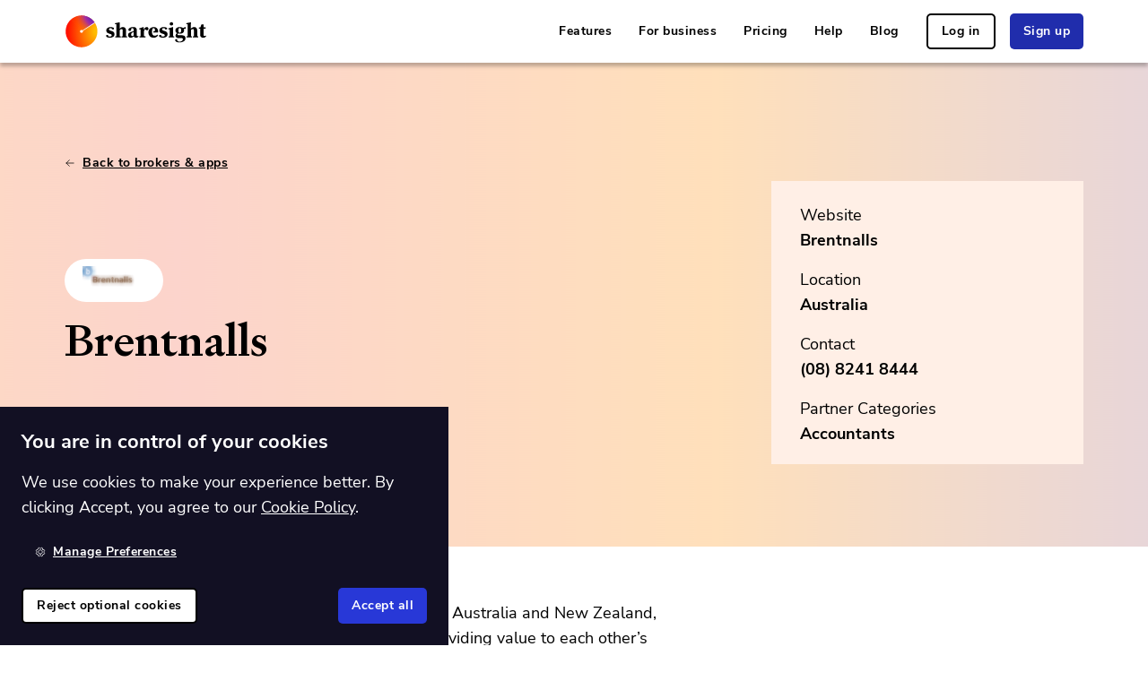

--- FILE ---
content_type: text/html
request_url: https://www.sharesight.com/ca/partners/brentnalls/
body_size: 20856
content:
<!DOCTYPE html><html lang="en-CA"><head><meta charSet="utf-8"/><meta http-equiv="x-ua-compatible" content="ie=edge"/><meta name="viewport" content="width=device-width, initial-scale=1, shrink-to-fit=no"/><meta name="generator" content="Gatsby 5.14.0"/><meta data-react-helmet="true" name="viewport" content="width=device-width, initial-scale=1"/><meta data-react-helmet="true" name="robots" content="Index, Follow"/><meta data-react-helmet="true" name="msvalidate.01" content="D71EF5876D9C5F2034E74AC314553CA3"/><meta data-react-helmet="true" name="facebook-domain-verification" content="faljgfs5wx7lvxx4lwlc3516vohui3"/><meta data-react-helmet="true" name="theme-color" content="#202dac"/><meta data-react-helmet="true" name="application-name" content="Sharesight"/><meta data-react-helmet="true" name="description" content="Brentnalls is an affiliation of accountancy practices in Australia and New Zealand."/><meta data-react-helmet="true" name="referrer" content="strict-origin"/><meta data-react-helmet="true" property="fb:app_id" content="1028405463915894"/><meta data-react-helmet="true" property="og:site_name" content="Sharesight"/><meta data-react-helmet="true" property="og:title" content="Brentnalls | Sharesight"/><meta data-react-helmet="true" property="og:description" content="Brentnalls is an affiliation of accountancy practices in Australia and New Zealand."/><meta data-react-helmet="true" property="og:type" content="website"/><meta data-react-helmet="true" property="og:url" content="https://www.sharesight.com/partners/brentnalls/"/><meta data-react-helmet="true" property="og:locale" content="en_CA"/><meta data-react-helmet="true" property="og:image" content="https://www.sharesight.com/static/14aedd2918a0f5f74197d8d70b1051a7/social-image.png"/><meta data-react-helmet="true" property="og:image:width" content="1200"/><meta data-react-helmet="true" property="og:image:height" content="630"/><meta data-react-helmet="true" property="og:image:type" content="image/png"/><meta data-react-helmet="true" property="og:locale:alternate" content="en_AU"/><meta data-react-helmet="true" property="og:locale:alternate" content="en"/><meta data-react-helmet="true" property="og:locale:alternate" content="en_NZ"/><meta data-react-helmet="true" property="og:locale:alternate" content="en_GB"/><meta data-react-helmet="true" property="og:locale:alternate" content="en_US"/><meta data-react-helmet="true" property="og:locale:alternate" content="en_EU"/><meta data-react-helmet="true" name="twitter:card" content="summary_large_image"/><meta data-react-helmet="true" name="twitter:image" content="https://www.sharesight.com/static/14aedd2918a0f5f74197d8d70b1051a7/social-image.png"/><meta data-react-helmet="true" name="twitter:site" content="@sharesight"/><meta data-react-helmet="true" name="twitter:site:id" content="109123696"/><meta name="theme-color" content="#FFC21A"/><style data-href="/styles.5a9b24286bbad629f6bd.css" data-identity="gatsby-global-css">.rc-tooltip.rc-tooltip-zoom-appear,.rc-tooltip.rc-tooltip-zoom-enter{opacity:0}.rc-tooltip.rc-tooltip-zoom-enter,.rc-tooltip.rc-tooltip-zoom-leave{display:block}.rc-tooltip-zoom-appear,.rc-tooltip-zoom-enter{animation-duration:.3s;animation-fill-mode:both;animation-play-state:paused;animation-timing-function:cubic-bezier(.18,.89,.32,1.28);opacity:0}.rc-tooltip-zoom-leave{animation-duration:.3s;animation-fill-mode:both;animation-play-state:paused;animation-timing-function:cubic-bezier(.6,-.3,.74,.05)}.rc-tooltip-zoom-appear.rc-tooltip-zoom-appear-active,.rc-tooltip-zoom-enter.rc-tooltip-zoom-enter-active{animation-name:rcToolTipZoomIn;animation-play-state:running}.rc-tooltip-zoom-leave.rc-tooltip-zoom-leave-active{animation-name:rcToolTipZoomOut;animation-play-state:running}@keyframes rcToolTipZoomIn{0%{opacity:0;transform:scale(0);transform-origin:50% 50%}to{opacity:1;transform:scale(1);transform-origin:50% 50%}}@keyframes rcToolTipZoomOut{0%{opacity:1;transform:scale(1);transform-origin:50% 50%}to{opacity:0;transform:scale(0);transform-origin:50% 50%}}.rc-tooltip{background-color:rgba(0,0,0,.05);display:block;font-size:12px;line-height:1.5;opacity:.9;padding:1px;position:absolute;visibility:visible;z-index:1070}.rc-tooltip-hidden{display:none}.rc-tooltip-inner{background-color:#fff;border:1px solid #b1b1b1;border-radius:3px;color:#333;min-height:34px;padding:8px 10px;text-align:left;text-decoration:none}.rc-tooltip-arrow,.rc-tooltip-arrow-inner{border-color:transparent;border-style:solid;height:0;position:absolute;width:0}.rc-tooltip-placement-top .rc-tooltip-arrow,.rc-tooltip-placement-topLeft .rc-tooltip-arrow,.rc-tooltip-placement-topRight .rc-tooltip-arrow{border-top-color:#b1b1b1;border-width:6px 6px 0;margin-left:-6px;transform:translate(-50%,5px)}.rc-tooltip-placement-top .rc-tooltip-arrow-inner,.rc-tooltip-placement-topLeft .rc-tooltip-arrow-inner,.rc-tooltip-placement-topRight .rc-tooltip-arrow-inner{border-top-color:#fff;border-width:6px 6px 0;bottom:1px;margin-left:-6px}.rc-tooltip-placement-top .rc-tooltip-arrow{left:50%}.rc-tooltip-placement-topLeft .rc-tooltip-arrow{left:15%}.rc-tooltip-placement-topRight .rc-tooltip-arrow{right:15%}.rc-tooltip-placement-right .rc-tooltip-arrow,.rc-tooltip-placement-rightBottom .rc-tooltip-arrow,.rc-tooltip-placement-rightTop .rc-tooltip-arrow{border-right-color:#b1b1b1;border-width:6px 6px 6px 0;left:-5px;margin-top:-6px;transform:translateX(calc(-100% + 1px))}.rc-tooltip-placement-right .rc-tooltip-arrow-inner,.rc-tooltip-placement-rightBottom .rc-tooltip-arrow-inner,.rc-tooltip-placement-rightTop .rc-tooltip-arrow-inner{border-right-color:#fff;border-width:6px 6px 6px 0;left:1px;margin-top:-6px}.rc-tooltip-placement-right .rc-tooltip-arrow{top:50%}.rc-tooltip-placement-rightTop .rc-tooltip-arrow{margin-top:0;top:15%}.rc-tooltip-placement-rightBottom .rc-tooltip-arrow{bottom:15%}.rc-tooltip-placement-left .rc-tooltip-arrow,.rc-tooltip-placement-leftBottom .rc-tooltip-arrow,.rc-tooltip-placement-leftTop .rc-tooltip-arrow{border-left-color:#b1b1b1;border-width:6px 0 6px 6px;margin-top:-6px;right:-5px;transform:translateX(calc(100% - 1px))}.rc-tooltip-placement-left .rc-tooltip-arrow-inner,.rc-tooltip-placement-leftBottom .rc-tooltip-arrow-inner,.rc-tooltip-placement-leftTop .rc-tooltip-arrow-inner{border-left-color:#fff;border-width:6px 0 6px 6px;margin-top:-6px;right:1px}.rc-tooltip-placement-left .rc-tooltip-arrow{top:50%}.rc-tooltip-placement-leftTop .rc-tooltip-arrow{margin-top:0;top:15%}.rc-tooltip-placement-leftBottom .rc-tooltip-arrow{bottom:15%}.rc-tooltip-placement-bottom .rc-tooltip-arrow,.rc-tooltip-placement-bottomLeft .rc-tooltip-arrow,.rc-tooltip-placement-bottomRight .rc-tooltip-arrow{border-bottom-color:#b1b1b1;border-width:0 6px 6px;margin-left:-6px;transform:translate(-50%,-5px)}.rc-tooltip-placement-bottom .rc-tooltip-arrow-inner,.rc-tooltip-placement-bottomLeft .rc-tooltip-arrow-inner,.rc-tooltip-placement-bottomRight .rc-tooltip-arrow-inner{border-bottom-color:#fff;border-width:0 6px 6px;margin-left:-6px;top:1px}.rc-tooltip-placement-bottom .rc-tooltip-arrow{left:50%}.rc-tooltip-placement-bottomLeft .rc-tooltip-arrow{left:15%}.rc-tooltip-placement-bottomRight .rc-tooltip-arrow{right:15%}</style><title data-react-helmet="true">Brentnalls | Sharesight Canada</title><link data-react-helmet="true" rel="alternate" hrefLang="en-ca" href="https://www.sharesight.com/ca/partners/brentnalls/"/><link data-react-helmet="true" rel="alternate" hrefLang="en-nl" href="https://www.sharesight.com/eu/partners/brentnalls/"/><link data-react-helmet="true" rel="alternate" hrefLang="en-pt" href="https://www.sharesight.com/eu/partners/brentnalls/"/><link data-react-helmet="true" rel="alternate" hrefLang="en-it" href="https://www.sharesight.com/eu/partners/brentnalls/"/><link data-react-helmet="true" rel="alternate" hrefLang="en-ie" href="https://www.sharesight.com/eu/partners/brentnalls/"/><link data-react-helmet="true" rel="alternate" hrefLang="en-es" href="https://www.sharesight.com/eu/partners/brentnalls/"/><link data-react-helmet="true" rel="alternate" hrefLang="en-be" href="https://www.sharesight.com/eu/partners/brentnalls/"/><link data-react-helmet="true" rel="alternate" hrefLang="en-de" href="https://www.sharesight.com/eu/partners/brentnalls/"/><link data-react-helmet="true" rel="alternate" hrefLang="en-fr" href="https://www.sharesight.com/eu/partners/brentnalls/"/><link data-react-helmet="true" rel="alternate" hrefLang="en-at" href="https://www.sharesight.com/eu/partners/brentnalls/"/><link data-react-helmet="true" rel="alternate" hrefLang="en-mt" href="https://www.sharesight.com/eu/partners/brentnalls/"/><link data-react-helmet="true" rel="alternate" hrefLang="en-lu" href="https://www.sharesight.com/eu/partners/brentnalls/"/><link data-react-helmet="true" rel="alternate" hrefLang="en-cy" href="https://www.sharesight.com/eu/partners/brentnalls/"/><link data-react-helmet="true" rel="alternate" hrefLang="en-fi" href="https://www.sharesight.com/eu/partners/brentnalls/"/><link data-react-helmet="true" rel="alternate" hrefLang="en-ee" href="https://www.sharesight.com/eu/partners/brentnalls/"/><link data-react-helmet="true" rel="alternate" hrefLang="en-sk" href="https://www.sharesight.com/eu/partners/brentnalls/"/><link data-react-helmet="true" rel="alternate" hrefLang="en-gr" href="https://www.sharesight.com/eu/partners/brentnalls/"/><link data-react-helmet="true" rel="alternate" hrefLang="en-si" href="https://www.sharesight.com/eu/partners/brentnalls/"/><link data-react-helmet="true" rel="alternate" hrefLang="en-hr" href="https://www.sharesight.com/eu/partners/brentnalls/"/><link data-react-helmet="true" rel="alternate" hrefLang="en-lv" href="https://www.sharesight.com/eu/partners/brentnalls/"/><link data-react-helmet="true" rel="alternate" hrefLang="en-lt" href="https://www.sharesight.com/eu/partners/brentnalls/"/><link data-react-helmet="true" rel="alternate" hrefLang="en-cz" href="https://www.sharesight.com/eu/partners/brentnalls/"/><link data-react-helmet="true" rel="alternate" hrefLang="en-dk" href="https://www.sharesight.com/eu/partners/brentnalls/"/><link data-react-helmet="true" rel="alternate" hrefLang="en-ro" href="https://www.sharesight.com/eu/partners/brentnalls/"/><link data-react-helmet="true" rel="alternate" hrefLang="en-bg" href="https://www.sharesight.com/eu/partners/brentnalls/"/><link data-react-helmet="true" rel="alternate" hrefLang="en-hu" href="https://www.sharesight.com/eu/partners/brentnalls/"/><link data-react-helmet="true" rel="alternate" hrefLang="en-pl" href="https://www.sharesight.com/eu/partners/brentnalls/"/><link data-react-helmet="true" rel="alternate" hrefLang="en-se" href="https://www.sharesight.com/eu/partners/brentnalls/"/><link data-react-helmet="true" rel="alternate" hrefLang="en-au" href="https://www.sharesight.com/au/partners/brentnalls/"/><link data-react-helmet="true" rel="alternate" hrefLang="en-nz" href="https://www.sharesight.com/nz/partners/brentnalls/"/><link data-react-helmet="true" rel="alternate" hrefLang="en-gb" href="https://www.sharesight.com/uk/partners/brentnalls/"/><link data-react-helmet="true" rel="alternate" hrefLang="en-us" href="https://www.sharesight.com/us/partners/brentnalls/"/><link data-react-helmet="true" rel="alternate" hrefLang="x-default" href="https://www.sharesight.com/partners/brentnalls/"/><link data-react-helmet="true" rel="alternate" href="https://www.sharesight.com/blog/feed.xml" type="application/rss+xml" title="Sharesight RSS Feed"/><link data-react-helmet="true" rel="canonical" href="https://www.sharesight.com/ca/partners/brentnalls/"/><style data-styled="" data-styled-version="5.3.11">.jtnIUq{padding-top:0px;padding-right:0px;padding-bottom:0px;padding-left:0px;margin-top:0px;margin-right:8px;margin-bottom:0px;margin-left:0px;width:12px;height:12px;}/*!sc*/
data-styled.g1[id="Boxstyled__Box-sc-4rjoav-0"]{content:"jtnIUq,"}/*!sc*/
.dhxVdE{display:-webkit-box;display:-webkit-flex;display:-ms-flexbox;display:flex;-webkit-flex-direction:row;-ms-flex-direction:row;flex-direction:row;-webkit-box-pack:center;-webkit-justify-content:center;-ms-flex-pack:center;justify-content:center;-webkit-align-items:center;-webkit-box-align:center;-ms-flex-align:center;align-items:center;-webkit-flex-wrap:nowrap;-ms-flex-wrap:nowrap;flex-wrap:nowrap;height:inherit;}/*!sc*/
data-styled.g2[id="FlexContainerstyled__FlexContainer-sc-1ol5ce3-0"]{content:"dhxVdE,"}/*!sc*/
.iwNtaE{-webkit-appearance:none;-moz-appearance:none;appearance:none;-webkit-text-decoration:none;text-decoration:none;border:0 solid transparent;white-space:nowrap;position:relative;display:-webkit-inline-box;display:-webkit-inline-flex;display:-ms-inline-flexbox;display:inline-flex;-webkit-align-items:center;-webkit-box-align:center;-ms-flex-align:center;align-items:center;-webkit-flex-wrap:nowrap;-ms-flex-wrap:nowrap;flex-wrap:nowrap;-webkit-transition-property:color,background-color,border-color;transition-property:color,background-color,border-color;-webkit-transition:all 250ms;transition:all 250ms;font-weight:700;-webkit-letter-spacing:0.05rem;-moz-letter-spacing:0.05rem;-ms-letter-spacing:0.05rem;letter-spacing:0.05rem;height:4rem;line-height:4rem;font-size:1.4rem;padding:0 1.5rem;border-radius:0.5rem;cursor:pointer;background-color:#202dac;color:#fff;background-color:transparent;color:#000;border:none;-webkit-text-decoration:underline;text-decoration:underline;text-underline-offset:2px;-webkit-text-decoration-thickness:1px;text-decoration-thickness:1px;-webkit-transition:text-decoration-offset 300ms,text-decoration-thickness 300ms;transition:text-decoration-offset 300ms,text-decoration-thickness 300ms;}/*!sc*/
.iwNtaE:hover,.iwNtaE:focus,.iwNtaE:focus-within{background-color:#1a258c;color:#fff;}/*!sc*/
.iwNtaE:hover,.iwNtaE:focus,.iwNtaE:focus-within{text-underline-offset:1px;-webkit-text-decoration-thickness:2px;text-decoration-thickness:2px;}/*!sc*/
.iwNtaE:hover,.iwNtaE:focus,.iwNtaE:focus-within{background-color:transparent;color:#5360df;border:none;}/*!sc*/
.iwNtaE:active{background-color:transparent;color:#2433c2;border:none;}/*!sc*/
.bGfINk{-webkit-appearance:none;-moz-appearance:none;appearance:none;-webkit-text-decoration:none;text-decoration:none;border:0 solid transparent;white-space:nowrap;position:relative;display:-webkit-inline-box;display:-webkit-inline-flex;display:-ms-inline-flexbox;display:inline-flex;-webkit-align-items:center;-webkit-box-align:center;-ms-flex-align:center;align-items:center;-webkit-flex-wrap:nowrap;-ms-flex-wrap:nowrap;flex-wrap:nowrap;-webkit-transition-property:color,background-color,border-color;transition-property:color,background-color,border-color;-webkit-transition:all 250ms;transition:all 250ms;font-weight:700;-webkit-letter-spacing:0.05rem;-moz-letter-spacing:0.05rem;-ms-letter-spacing:0.05rem;letter-spacing:0.05rem;height:4rem;line-height:4rem;font-size:1.4rem;padding:0 1.5rem;border-radius:0.5rem;cursor:pointer;background-color:#202dac;color:#fff;border:2px solid #000;background-color:transparent;color:#000;border:2px solid #000;}/*!sc*/
.bGfINk:hover,.bGfINk:focus,.bGfINk:focus-within{background-color:#1a258c;color:#fff;}/*!sc*/
.bGfINk:hover,.bGfINk:focus,.bGfINk:focus-within{background-color:#000;color:#fff;border:2px solid #000;}/*!sc*/
.bGfINk:active{background-color:#9c96cf;color:#fff;border:2px solid #9f9fac;}/*!sc*/
.iugquD{-webkit-appearance:none;-moz-appearance:none;appearance:none;-webkit-text-decoration:none;text-decoration:none;border:0 solid transparent;white-space:nowrap;position:relative;display:-webkit-inline-box;display:-webkit-inline-flex;display:-ms-inline-flexbox;display:inline-flex;-webkit-align-items:center;-webkit-box-align:center;-ms-flex-align:center;align-items:center;-webkit-flex-wrap:nowrap;-ms-flex-wrap:nowrap;flex-wrap:nowrap;-webkit-transition-property:color,background-color,border-color;transition-property:color,background-color,border-color;-webkit-transition:all 250ms;transition:all 250ms;font-weight:700;-webkit-letter-spacing:0.05rem;-moz-letter-spacing:0.05rem;-ms-letter-spacing:0.05rem;letter-spacing:0.05rem;height:4rem;line-height:4rem;font-size:1.4rem;padding:0 1.5rem;border-radius:0.5rem;cursor:pointer;background-color:#202dac;color:#fff;background-color:#202dac;color:#fff;border:none;}/*!sc*/
.iugquD:hover,.iugquD:focus,.iugquD:focus-within{background-color:#1a258c;color:#fff;}/*!sc*/
.iugquD:hover,.iugquD:focus,.iugquD:focus-within{background-color:#a9b0ef;color:#fff;border:none;}/*!sc*/
.iugquD:active{background-color:#141c6c;color:#fff;border:none;}/*!sc*/
.efiwim{-webkit-appearance:none;-moz-appearance:none;appearance:none;-webkit-text-decoration:none;text-decoration:none;border:0 solid transparent;white-space:nowrap;position:relative;display:-webkit-inline-box;display:-webkit-inline-flex;display:-ms-inline-flexbox;display:inline-flex;-webkit-align-items:center;-webkit-box-align:center;-ms-flex-align:center;align-items:center;-webkit-flex-wrap:nowrap;-ms-flex-wrap:nowrap;flex-wrap:nowrap;-webkit-transition-property:color,background-color,border-color;transition-property:color,background-color,border-color;-webkit-transition:all 250ms;transition:all 250ms;font-weight:700;-webkit-letter-spacing:0.05rem;-moz-letter-spacing:0.05rem;-ms-letter-spacing:0.05rem;letter-spacing:0.05rem;height:4rem;line-height:4rem;font-size:1.4rem;padding:0 1.5rem;border-radius:0.5rem;cursor:pointer;background-color:#202dac;color:#fff;background-color:transparent;color:#fff;border:none;-webkit-text-decoration:underline;text-decoration:underline;text-underline-offset:2px;-webkit-text-decoration-thickness:1px;text-decoration-thickness:1px;-webkit-transition:text-decoration-offset 300ms,text-decoration-thickness 300ms;transition:text-decoration-offset 300ms,text-decoration-thickness 300ms;}/*!sc*/
.efiwim:hover,.efiwim:focus,.efiwim:focus-within{background-color:#1a258c;color:#fff;}/*!sc*/
.efiwim:hover,.efiwim:focus,.efiwim:focus-within{text-underline-offset:1px;-webkit-text-decoration-thickness:2px;text-decoration-thickness:2px;}/*!sc*/
.efiwim:hover,.efiwim:focus,.efiwim:focus-within{background-color:transparent;color:#7e88e7;border:none;}/*!sc*/
.efiwim:active{background-color:transparent;color:#bfc3f3;border:none;}/*!sc*/
.disoFz{-webkit-appearance:none;-moz-appearance:none;appearance:none;-webkit-text-decoration:none;text-decoration:none;border:0 solid transparent;white-space:nowrap;position:relative;display:-webkit-inline-box;display:-webkit-inline-flex;display:-ms-inline-flexbox;display:inline-flex;-webkit-align-items:center;-webkit-box-align:center;-ms-flex-align:center;align-items:center;-webkit-flex-wrap:nowrap;-ms-flex-wrap:nowrap;flex-wrap:nowrap;-webkit-transition-property:color,background-color,border-color;transition-property:color,background-color,border-color;-webkit-transition:all 250ms;transition:all 250ms;font-weight:700;-webkit-letter-spacing:0.05rem;-moz-letter-spacing:0.05rem;-ms-letter-spacing:0.05rem;letter-spacing:0.05rem;height:4rem;line-height:4rem;font-size:1.4rem;padding:0 1.5rem;border-radius:0.5rem;background:transparent;color:#fff;}/*!sc*/
data-styled.g4[id="Buttonstyled__Button-sc-1efe2wy-0"]{content:"iwNtaE,bGfINk,iugquD,efiwim,disoFz,"}/*!sc*/
.kiqPYA{display:-webkit-box;display:-webkit-flex;display:-ms-flexbox;display:flex;max-width:-webkit-fit-content;max-width:-moz-fit-content;max-width:fit-content;-webkit-box-pack:center;-webkit-justify-content:center;-ms-flex-pack:center;justify-content:center;-webkit-align-items:center;-webkit-box-align:center;-ms-flex-align:center;align-items:center;opacity:0.7;-webkit-transition:250ms opacity;transition:250ms opacity;will-change:opacity;}/*!sc*/
.kiqPYA svg,.kiqPYA img{max-height:30px;}/*!sc*/
.kiqPYA:hover,.kiqPYA:focus,.kiqPYA:focus-within{opacity:1;}/*!sc*/
data-styled.g8[id="SocialLink__StyledSocialLink-sc-1elvylp-0"]{content:"kiqPYA,"}/*!sc*/
.jYwnHW{background-color:#fff;color:#000;}/*!sc*/
.jYwnHW:is(:nth-of-type(even)){background-color:#fff;color:#000;}/*!sc*/
.daYVbq{background:transparent;}/*!sc*/
.daYVbq:is(:nth-of-type(even)){background:transparent;}/*!sc*/
.cUhvwm{background-color:#ffefe6;color:#000;}/*!sc*/
.cUhvwm:is(:nth-of-type(even)){background-color:#ffefe6;color:#000;}/*!sc*/
.eXEZPr{background-color:#fff;color:#000;}/*!sc*/
.eXEZPr:is(:nth-of-type(even)){background-color:#f8f8fa;color:#000;}/*!sc*/
.frFzZi{background-color:#000;color:#fff;}/*!sc*/
.frFzZi:is(:nth-of-type(even)){background-color:#000;color:#fff;}/*!sc*/
data-styled.g13[id="Containerstyled__ContainerBackground-sc-1qexvgi-0"]{content:"jYwnHW,daYVbq,cUhvwm,eXEZPr,frFzZi,"}/*!sc*/
.ePhEqB{position:relative;max-width:1200px;width:100%;margin:0 auto;}/*!sc*/
.ePhEqB > *:last-child{margin-bottom:0;}/*!sc*/
.hziYse{position:relative;max-width:1200px;width:100%;margin:0 auto;padding:92px;padding-left:32px;padding-right:32px;}/*!sc*/
@media (max-width:767.98px){.hziYse{padding-left:16px;padding-right:16px;}}/*!sc*/
@media (max-width:767.98px){.hziYse{padding-top:32px;padding-bottom:32px;}}/*!sc*/
.hziYse > *:last-child{margin-bottom:0;}/*!sc*/
.kIJfLT{position:relative;max-width:1200px;width:100%;margin:0 auto;gap:92px;-webkit-align-items:center;-webkit-box-align:center;-ms-flex-align:center;align-items:center;overflow-x:hidden;display:grid;grid-auto-flow:column;-webkit-box-pack:justify;-webkit-justify-content:space-between;-ms-flex-pack:justify;justify-content:space-between;grid-auto-flow:unset;grid-template-columns:repeat(auto-fit,minmax(180px,1fr));}/*!sc*/
@media (max-width:991.98px){.kIJfLT{gap:calc(92px * 0.6667);}}/*!sc*/
@media (max-width:767.98px){.kIJfLT{gap:calc(92px * 0.5);}}/*!sc*/
@media (max-width:575.98px){.kIJfLT{gap:calc(92px * 0.3333);}}/*!sc*/
@media (max-width:991.98px){.kIJfLT{grid-template-columns:repeat(auto-fit,minmax(150px,1fr));}}/*!sc*/
@media (max-width:767.98px){.kIJfLT{grid-template-columns:1fr;grid-auto-flow:row;}}/*!sc*/
.kIJfLT > *:last-child{margin-bottom:0;}/*!sc*/
.kygWM{position:relative;max-width:1200px;width:100%;margin:0 auto;padding:24px;padding-left:32px;padding-right:32px;padding-bottom:4px;gap:48px;-webkit-align-items:center;-webkit-box-align:center;-ms-flex-align:center;align-items:center;overflow-x:hidden;display:grid;grid-auto-flow:column;-webkit-box-pack:justify;-webkit-justify-content:space-between;-ms-flex-pack:justify;justify-content:space-between;grid-auto-flow:unset;grid-template-columns:repeat(auto-fit,minmax(180px,1fr));}/*!sc*/
@media (max-width:767.98px){.kygWM{padding-left:16px;padding-right:16px;}}/*!sc*/
@media (max-width:991.98px){.kygWM{gap:calc(48px * 0.6667);}}/*!sc*/
@media (max-width:767.98px){.kygWM{gap:calc(48px * 0.5);}}/*!sc*/
@media (max-width:575.98px){.kygWM{gap:calc(48px * 0.3333);}}/*!sc*/
@media (max-width:991.98px){.kygWM{grid-template-columns:repeat(auto-fit,minmax(150px,1fr));}}/*!sc*/
@media (max-width:767.98px){.kygWM{grid-template-columns:1fr;grid-auto-flow:row;}}/*!sc*/
.kygWM > *:last-child{margin-bottom:0;}/*!sc*/
.ksfjdD{position:relative;max-width:1200px;width:100%;margin:0 auto;padding:48px;padding-left:32px;padding-right:32px;padding-bottom:92px;}/*!sc*/
@media (max-width:767.98px){.ksfjdD{padding-left:16px;padding-right:16px;}}/*!sc*/
.ksfjdD > *:last-child{margin-bottom:0;}/*!sc*/
.jePDzd{position:relative;max-width:1200px;width:100%;margin:0 auto;padding:92px;padding-left:32px;padding-right:32px;gap:32px;-webkit-align-items:flex-start;-webkit-box-align:flex-start;-ms-flex-align:flex-start;align-items:flex-start;overflow-x:hidden;display:grid;grid-auto-flow:column;-webkit-box-pack:justify;-webkit-justify-content:space-between;-ms-flex-pack:justify;justify-content:space-between;grid-auto-flow:unset;grid-template-columns:repeat(auto-fit,minmax(180px,1fr));}/*!sc*/
@media (max-width:767.98px){.jePDzd{padding-left:16px;padding-right:16px;}}/*!sc*/
@media (max-width:767.98px){.jePDzd{padding-top:32px;padding-bottom:32px;}}/*!sc*/
@media (max-width:991.98px){.jePDzd{gap:calc(32px * 0.6667);}}/*!sc*/
@media (max-width:767.98px){.jePDzd{gap:calc(32px * 0.5);}}/*!sc*/
@media (max-width:575.98px){.jePDzd{gap:calc(32px * 0.3333);}}/*!sc*/
@media (max-width:991.98px){.jePDzd{grid-template-columns:repeat(auto-fit,minmax(150px,1fr));}}/*!sc*/
@media (max-width:767.98px){.jePDzd{grid-template-columns:1fr;grid-auto-flow:row;}}/*!sc*/
.jePDzd > *:last-child{margin-bottom:0;}/*!sc*/
.kdaFBN{position:relative;max-width:1200px;width:100%;margin:0 auto;padding:16px;padding-left:32px;padding-right:32px;}/*!sc*/
@media (max-width:767.98px){.kdaFBN{padding-left:16px;padding-right:16px;}}/*!sc*/
.kdaFBN > *:last-child{margin-bottom:0;}/*!sc*/
.Cyewi{position:relative;max-width:1200px;width:100%;margin:0 auto;padding:4px;padding-left:32px;padding-right:32px;}/*!sc*/
@media (max-width:767.98px){.Cyewi{padding-left:16px;padding-right:16px;}}/*!sc*/
.Cyewi > *:last-child{margin-bottom:0;}/*!sc*/
data-styled.g14[id="Containerstyled__ContainerInner-sc-1qexvgi-1"]{content:"ePhEqB,hziYse,kIJfLT,kygWM,ksfjdD,jePDzd,kdaFBN,Cyewi,"}/*!sc*/
@font-face{font-family:'Signifier';src:url(/fonts/Signifier-Medium.woff2);font-display:swap;}/*!sc*/
@font-face{font-family:'Nunito Sans';src:url(/fonts/NunitoSans-Regular.woff2);font-display:swap;font-weight:normal;}/*!sc*/
@font-face{font-family:'Nunito Sans';src:url(/fonts/nunito-sans.bold.woff2);font-display:swap;font-weight:bold;}/*!sc*/
html{line-height:1.15;-webkit-text-size-adjust:100%;}/*!sc*/
body{margin:0;}/*!sc*/
main{display:block;}/*!sc*/
h1{font-size:2em;margin:0.67em 0;}/*!sc*/
hr{box-sizing:content-box;height:0;overflow:visible;}/*!sc*/
pre{font-family:monospace,monospace;font-size:1em;}/*!sc*/
a{background-color:transparent;}/*!sc*/
abbr[title]{border-bottom:none;-webkit-text-decoration:underline;text-decoration:underline;-webkit-text-decoration:underline dotted;text-decoration:underline dotted;}/*!sc*/
b,strong{font-weight:bolder;}/*!sc*/
code,kbd,samp{font-family:monospace,monospace;font-size:1em;}/*!sc*/
small{font-size:80%;}/*!sc*/
sub,sup{font-size:75%;line-height:0;position:relative;vertical-align:baseline;}/*!sc*/
sub{bottom:-0.25em;}/*!sc*/
sup{top:-0.5em;}/*!sc*/
img{border-style:none;}/*!sc*/
button,input,optgroup,select,textarea{font-family:inherit;font-size:100%;line-height:1.15;margin:0;}/*!sc*/
button,input{overflow:visible;}/*!sc*/
button,select{text-transform:none;}/*!sc*/
button,[type="button"],[type="reset"],[type="submit"]{-webkit-appearance:button;}/*!sc*/
button::-moz-focus-inner,[type="button"]::-moz-focus-inner,[type="reset"]::-moz-focus-inner,[type="submit"]::-moz-focus-inner{border-style:none;padding:0;}/*!sc*/
button:-moz-focusring,[type="button"]:-moz-focusring,[type="reset"]:-moz-focusring,[type="submit"]:-moz-focusring{outline:1px dotted ButtonText;}/*!sc*/
fieldset{padding:0.35em 0.75em 0.625em;}/*!sc*/
legend{box-sizing:border-box;color:inherit;display:table;max-width:100%;padding:0;white-space:normal;}/*!sc*/
progress{vertical-align:baseline;}/*!sc*/
textarea{overflow:auto;}/*!sc*/
[type="checkbox"],[type="radio"]{box-sizing:border-box;padding:0;}/*!sc*/
[type="number"]::-webkit-inner-spin-button,[type="number"]::-webkit-outer-spin-button{height:auto;}/*!sc*/
[type="search"]{-webkit-appearance:textfield;outline-offset:-2px;}/*!sc*/
[type="search"]::-webkit-search-decoration{-webkit-appearance:none;}/*!sc*/
::-webkit-file-upload-button{-webkit-appearance:button;font:inherit;}/*!sc*/
details{display:block;}/*!sc*/
summary{display:list-item;}/*!sc*/
template{display:none;}/*!sc*/
[hidden]{display:none;}/*!sc*/
*,::before,::after{box-sizing:inherit;}/*!sc*/
html{font-size:62.5%;-webkit-font-smoothing:antialiased;font-family:'Nunito Sans','Helvetica',sans-serif;-webkit-font-smoothing:antialiased;}/*!sc*/
html,body{box-sizing:border-box;height:auto;width:auto;min-width:100%;min-height:100%;margin:0;padding:0;}/*!sc*/
body{color:#000;font-weight:500;font-size:1.8rem;}/*!sc*/
@media (max-width:767.98px){body{font-size:1.4rem;}}/*!sc*/
h1,h2,h3,h4,h5,h6{margin:0;margin-bottom:16px;font-weight:500;}/*!sc*/
h1,h2,h3{font-family:Signifier;margin-bottom:32px;}/*!sc*/
h4,h5,h6{font-family:Nunito Sans;}/*!sc*/
h1{font-size:5rem;line-height:6.2rem;}/*!sc*/
h2{font-size:3.6rem;line-height:4.8rem;}/*!sc*/
h3{font-size:2.6rem;line-height:3.8rem;}/*!sc*/
h4{font-weight:900;font-size:2.2rem;line-height:3rem;}/*!sc*/
h5{font-weight:900;font-size:1.6rem;line-height:2.2rem;}/*!sc*/
h6{font-weight:500;font-size:1.8rem;line-height:2.8rem;}/*!sc*/
p{font-size:1.8rem;line-height:2.8rem;font-weight:500;margin:0;margin-bottom:16px;}/*!sc*/
a{color:#202dac;-webkit-text-decoration:underline;text-decoration:underline;text-underline-offset:2px;-webkit-transition:text-decoration-offset 300ms,text-decoration-thickness 300ms;transition:text-decoration-offset 300ms,text-decoration-thickness 300ms;background-color:transparent;color:#000;border:none;-webkit-text-decoration:underline;text-decoration:underline;text-underline-offset:2px;-webkit-text-decoration-thickness:1px;text-decoration-thickness:1px;-webkit-transition:text-decoration-offset 300ms,text-decoration-thickness 300ms;transition:text-decoration-offset 300ms,text-decoration-thickness 300ms;}/*!sc*/
a:hover,a:focus,a:focus-within{text-underline-offset:1px;-webkit-text-decoration-thickness:2px;text-decoration-thickness:2px;color:#202dac;-webkit-transition:color 250ms;transition:color 250ms;}/*!sc*/
a:hover,a:focus,a:focus-within{text-underline-offset:1px;-webkit-text-decoration-thickness:2px;text-decoration-thickness:2px;}/*!sc*/
a:hover,a:focus,a:focus-within{background-color:transparent;color:#5360df;border:none;}/*!sc*/
a:active{background-color:transparent;color:#2433c2;border:none;}/*!sc*/
a svg{vertical-align:middle;}/*!sc*/
@media (max-width:767.98px){h1{font-size:3.6rem;line-height:4.8rem;}h2{font-size:2.6rem;line-height:3.8rem;}h3{font-size:2.2rem;line-height:3rem;}h4{font-weight:900;font-size:1.6rem;line-height:2.2rem;}h5{font-weight:500;font-size:1.8rem;line-height:2.8rem;}h6{font-weight:500;font-size:1.6rem;line-height:2.2rem;}p{font-size:1.4rem;line-height:2.2rem;}}/*!sc*/
.rc-tooltip-arrow{border:none;height:9px;width:9px;background-color:white;box-shadow:0px 4px 4px rgba(0,0,0,0.25);}/*!sc*/
.rc-tooltip-placement-top .rc-tooltip-arrow{-webkit-transform:scale(0.8,1.3) rotate(45deg);-ms-transform:scale(0.8,1.3) rotate(45deg);transform:scale(0.8,1.3) rotate(45deg);}/*!sc*/
.rc-tooltip-placement-bottom .rc-tooltip-arrow{-webkit-transform:scale(0.8,1.3) rotate(45deg);-ms-transform:scale(0.8,1.3) rotate(45deg);transform:scale(0.8,1.3) rotate(45deg);}/*!sc*/
.rc-tooltip-placement-right .rc-tooltip-arrow{-webkit-transform:scale(1.3,0.8) rotate(45deg);-ms-transform:scale(1.3,0.8) rotate(45deg);transform:scale(1.3,0.8) rotate(45deg);}/*!sc*/
.rc-tooltip-placement-left .rc-tooltip-arrow{-webkit-transform:scale(1.3,0.8) rotate(45deg);-ms-transform:scale(1.3,0.8) rotate(45deg);transform:scale(1.3,0.8) rotate(45deg);}/*!sc*/
.rc-tooltip-inner{position:relative;z-index:10;border:none;padding:24px;}/*!sc*/
.rc-tooltip-inner,.rc-tooltip-inner p{font-size:1.4rem;font-weight:500;}/*!sc*/
.rc-tooltip-inner > *:last-child{margin-bottom:0;}/*!sc*/
.rc-tooltip{opacity:1;padding:0;border:none;background-color:#fff;border-radius:0.5rem;box-shadow:0px 4px 4px rgba(0,0,0,0.25);}/*!sc*/
li{line-height:2.8rem;}/*!sc*/
data-styled.g22[id="sc-global-bhDgDN1"]{content:"sc-global-bhDgDN1,"}/*!sc*/
.ieGzTg{height:7rem;list-style-type:none;position:relative;display:-webkit-box;display:-webkit-flex;display:-ms-flexbox;display:flex;-webkit-align-items:center;-webkit-box-align:center;-ms-flex-align:center;align-items:center;}/*!sc*/
.ieGzTg a{-webkit-text-decoration:none;text-decoration:none;}/*!sc*/
data-styled.g25[id="MenuBarItemstyled__MenuBarItem-sc-17ckbzm-0"]{content:"ieGzTg,"}/*!sc*/
.beTvae{display:none;text-align:left;}/*!sc*/
@media (max-width:991.98px){.beTvae{display:-webkit-box;display:-webkit-flex;display:-ms-flexbox;display:flex;}}/*!sc*/
data-styled.g27[id="MenuContainerstyled__MenuContainer-sc-1mekx2v-0"]{content:"beTvae,"}/*!sc*/
.jBYywl{height:auto;padding:16px;}/*!sc*/
data-styled.g28[id="MenuButtonstyled__MenuButton-sc-ljhldf-0"]{content:"jBYywl,"}/*!sc*/
.leOUdI{padding:0;margin:0;display:-webkit-box;display:-webkit-flex;display:-ms-flexbox;display:flex;-webkit-align-items:center;-webkit-box-align:center;-ms-flex-align:center;align-items:center;-webkit-box-pack:end;-webkit-justify-content:flex-end;-ms-flex-pack:end;justify-content:flex-end;}/*!sc*/
@media (max-width:991.98px){.leOUdI{display:none;}}/*!sc*/
data-styled.g29[id="MenuBarstyled__MenuBar-sc-1v2xr2i-0"]{content:"leOUdI,"}/*!sc*/
.bvInEE{position:-webkit-sticky;position:sticky;top:0;z-index:1000;box-shadow:0px 4px 4px rgba(0,0,0,0.25);}/*!sc*/
data-styled.g44[id="HeaderContainerstyled__HeaderContainer-sc-19uikw2-0"]{content:"bvInEE,"}/*!sc*/
.kcnrzN{padding:0px;padding-left:32px;padding-right:32px;height:7rem;-webkit-align-items:center;-webkit-box-align:center;-ms-flex-align:center;align-items:center;display:grid;grid-template-columns:1fr min-content min-content min-content;grid-gap:16px;padding-top:0;padding-bottom:0;}/*!sc*/
@media (max-width:767.98px){.kcnrzN{padding-left:16px;padding-right:16px;}}/*!sc*/
@media (max-width:991.98px){.kcnrzN{grid-template-columns:min-content 1fr min-content min-content;grid-gap:4px;}}/*!sc*/
@media (max-width:575.98px){.kcnrzN{grid-template-columns:min-content 1fr min-content;grid-gap:4px;}}/*!sc*/
data-styled.g45[id="Navstyled__Nav-sc-1rhetcn-0"]{content:"kcnrzN,"}/*!sc*/
.koGrPa{font-size:0;}/*!sc*/
@media (max-width:991.98px){.koGrPa{display:-webkit-box;display:-webkit-flex;display:-ms-flexbox;display:flex;-webkit-box-pack:center;-webkit-justify-content:center;-ms-flex-pack:center;justify-content:center;padding-left:92px;}}/*!sc*/
@media (max-width:575.98px){.koGrPa{padding-left:0;}}/*!sc*/
data-styled.g46[id="Logostyled__LinkContainer-sc-k6f9jo-0"]{content:"koGrPa,"}/*!sc*/
.gqeJqL{display:inline-block;}/*!sc*/
data-styled.g47[id="Logostyled__StyledLink-sc-k6f9jo-1"]{content:"gqeJqL,"}/*!sc*/
.dkPEPV{display:block;padding:1.5rem 0;height:auto;}/*!sc*/
data-styled.g48[id="Logostyled__StyledSvg-sc-k6f9jo-2"]{content:"dkPEPV,"}/*!sc*/
@media (max-width:575.98px){.faJOHl{display:none;}}/*!sc*/
data-styled.g49[id="CTAVisibilitystyled__CTAVisibility-sc-10y6wqj-0"]{content:"faJOHl,"}/*!sc*/
.iQiNfJ{font-size:1.2rem;line-height:5rem;text-align:center;}/*!sc*/
data-styled.g61[id="CopyContainerstyled__CopyContainer-sc-q5fls1-0"]{content:"iQiNfJ,"}/*!sc*/
.jhUyPE{text-align:center;}/*!sc*/
data-styled.g62[id="LocaleContainerstyled__LocaleContainer-sc-18sazul-0"]{content:"jhUyPE,"}/*!sc*/
.lnRvzY{color:inherit;font-size:1.4rem;font-weight:500;line-height:2.8rem;height:2.8rem;-webkit-text-decoration:none;text-decoration:none;}/*!sc*/
.cOTTda{color:inherit;font-size:1.4rem;font-weight:500;line-height:2.8rem;height:2.8rem;-webkit-text-decoration:none;text-decoration:none;font-weight:900;-webkit-text-decoration:underline;text-decoration:underline;pointer-events:none;cursor:not-allowed;}/*!sc*/
data-styled.g63[id="StyledLocaleLinkstyled__StyledLocaleLink-sc-16f4lo-0"]{content:"lnRvzY,cOTTda,"}/*!sc*/
.fQbbtI{text-align:center;}/*!sc*/
data-styled.g64[id="Socialstyled__SocialContainer-sc-gggp9m-0"]{content:"fQbbtI,"}/*!sc*/
.npYET{display:-webkit-box;display:-webkit-flex;display:-ms-flexbox;display:flex;-webkit-box-pack:center;-webkit-justify-content:center;-ms-flex-pack:center;justify-content:center;}/*!sc*/
.npYET > *{margin-right:16px;}/*!sc*/
.npYET > *:last-child{margin-right:0;}/*!sc*/
data-styled.g65[id="Socialstyled__Group-sc-gggp9m-1"]{content:"npYET,"}/*!sc*/
.lgdlte{display:grid;grid-template-areas:'one two';grid-gap:16px;}/*!sc*/
@media (max-width:767.98px){.lgdlte{grid-template-areas:none;}}/*!sc*/
data-styled.g66[id="Socialstyled__GroupsContainer-sc-gggp9m-2"]{content:"lgdlte,"}/*!sc*/
.DCBDU{position:relative;}/*!sc*/
data-styled.g68[id="LinkGroupstyled__Group-sc-jign5l-0"]{content:"DCBDU,"}/*!sc*/
.fCDitt{display:grid;grid-template-columns:repeat(auto-fill,250px);}/*!sc*/
data-styled.g69[id="LinkGroupstyled__Grid-sc-jign5l-1"]{content:"fCDitt,"}/*!sc*/
.jqUtnp{color:inherit;font-size:1.4rem;font-weight:500;line-height:2.8rem;height:2.8rem;display:block;-webkit-text-decoration:underline;text-decoration:underline;opacity:0.85;-webkit-transition:250ms opacity;transition:250ms opacity;font-weight:900;}/*!sc*/
.jqUtnp:hover,.jqUtnp:focus,.jqUtnp:focus-within{opacity:1;}/*!sc*/
.eHpCVz{color:inherit;font-size:1.4rem;font-weight:500;line-height:2.8rem;height:2.8rem;display:block;-webkit-text-decoration:underline;text-decoration:underline;opacity:0.85;-webkit-transition:250ms opacity;transition:250ms opacity;}/*!sc*/
.eHpCVz:hover,.eHpCVz:focus,.eHpCVz:focus-within{opacity:1;}/*!sc*/
data-styled.g70[id="Linkstyled__Link-sc-fa8zee-0"]{content:"jqUtnp,eHpCVz,"}/*!sc*/
.fLbfak{font-size:1.2rem;font-weight:500;}/*!sc*/
data-styled.g71[id="LinkButtonstyled__LinkButton-sc-vae674-0"]{content:"fLbfak,"}/*!sc*/
.ctLREA{margin-top:12px;}/*!sc*/
.ctLREA img{width:100%;}/*!sc*/
@media (max-width:575.98px){.ctLREA{margin-top:0;}}/*!sc*/
data-styled.g79[id="BlogPostContainerstyled__BlogPostContainer-sc-1ffy73j-0"]{content:"ctLREA,"}/*!sc*/
.bSAJQc{display:grid;grid-template-columns:2fr 1fr;grid-template-rows:1fr;gap:92px;grid-template-areas:'. .';-webkit-align-items:center;-webkit-box-align:center;-ms-flex-align:center;align-items:center;}/*!sc*/
@media (max-width:767.98px){.bSAJQc{display:-webkit-box;display:-webkit-flex;display:-ms-flexbox;display:flex;-webkit-flex-direction:column;-ms-flex-direction:column;flex-direction:column;gap:32px;-webkit-align-items:unset;-webkit-box-align:unset;-ms-flex-align:unset;align-items:unset;}}/*!sc*/
data-styled.g80[id="ContainerInnerstyled__ContainerInner-sc-2uj9wt-0"]{content:"bSAJQc,"}/*!sc*/
.grPGmG h1{margin-top:48px;}/*!sc*/
.grPGmG h2{margin-top:48px;}/*!sc*/
.grPGmG h3{margin-top:48px;}/*!sc*/
.grPGmG h4{margin-top:48px;}/*!sc*/
.grPGmG h5{margin-top:48px;}/*!sc*/
.grPGmG h6{margin-top:48px;padding:24px;background-color:#f8f8fa;line-height:1.6;}/*!sc*/
.grPGmG li{padding:4px 0;line-height:2.8rem;}/*!sc*/
.grPGmG table{border-collapse:collapse;margin-bottom:48px;}/*!sc*/
.grPGmG th{text-align:left;padding:16px;font-weight:700;border-bottom:1px solid #000;}/*!sc*/
.grPGmG td{padding:16px;border-bottom:1px solid #000;}/*!sc*/
data-styled.g81[id="ContentStylesstyled__ContentStyles-sc-cxnqxg-0"]{content:"grPGmG,"}/*!sc*/
.gnHnqM{position:relative;width:100%;overflow:hidden;}/*!sc*/
.gnHnqM::before{content:'';position:absolute;top:0;left:0;width:200%;height:100%;background-image:url([data-uri]);background-size:cover;background-position:center;z-index:-1;-webkit-animation:gaTbYb 6s infinite alternate;animation:gaTbYb 6s infinite alternate;}/*!sc*/
data-styled.g107[id="AnimatedContainerstyled__AnimatedContainer-sc-n7u5bn-0"]{content:"gnHnqM,"}/*!sc*/
.cEyxx{font-weight:900;-webkit-text-decoration:none;text-decoration:none;}/*!sc*/
data-styled.g108[id="StyledLinkstyled__StyledLink-sc-1whqp8a-0"]{content:"cEyxx,"}/*!sc*/
.dMRn{padding:0;}/*!sc*/
data-styled.g112[id="BackButtonstyled__BackButton-sc-g8xkvn-0"]{content:"dMRn,"}/*!sc*/
@-webkit-keyframes gaTbYb{0%{-webkit-transform:translateX(0);-ms-transform:translateX(0);transform:translateX(0);}100%{-webkit-transform:translateX(-50%);-ms-transform:translateX(-50%);transform:translateX(-50%);}}/*!sc*/
@keyframes gaTbYb{0%{-webkit-transform:translateX(0);-ms-transform:translateX(0);transform:translateX(0);}100%{-webkit-transform:translateX(-50%);-ms-transform:translateX(-50%);transform:translateX(-50%);}}/*!sc*/
data-styled.g118[id="sc-keyframes-gaTbYb"]{content:"gaTbYb,"}/*!sc*/
</style><style>.gatsby-image-wrapper{position:relative;overflow:hidden}.gatsby-image-wrapper picture.object-fit-polyfill{position:static!important}.gatsby-image-wrapper img{bottom:0;height:100%;left:0;margin:0;max-width:none;padding:0;position:absolute;right:0;top:0;width:100%;object-fit:cover}.gatsby-image-wrapper [data-main-image]{opacity:0;transform:translateZ(0);transition:opacity .25s linear;will-change:opacity}.gatsby-image-wrapper-constrained{display:inline-block;vertical-align:top}</style><noscript><style>.gatsby-image-wrapper noscript [data-main-image]{opacity:1!important}.gatsby-image-wrapper [data-placeholder-image]{opacity:0!important}</style></noscript><script type="module">const e="undefined"!=typeof HTMLImageElement&&"loading"in HTMLImageElement.prototype;e&&document.body.addEventListener("load",(function(e){const t=e.target;if(void 0===t.dataset.mainImage)return;if(void 0===t.dataset.gatsbyImageSsr)return;let a=null,n=t;for(;null===a&&n;)void 0!==n.parentNode.dataset.gatsbyImageWrapper&&(a=n.parentNode),n=n.parentNode;const o=a.querySelector("[data-placeholder-image]"),r=new Image;r.src=t.currentSrc,r.decode().catch((()=>{})).then((()=>{t.style.opacity=1,o&&(o.style.opacity=0,o.style.transition="opacity 500ms linear")}))}),!0);</script><link rel="icon" href="/favicon-32x32.png?v=faef29857251e7308dbfcd9414682061" type="image/png"/><link rel="manifest" href="/manifest.webmanifest" crossorigin="anonymous"/><link rel="apple-touch-icon" sizes="48x48" href="/icons/icon-48x48.png?v=faef29857251e7308dbfcd9414682061"/><link rel="apple-touch-icon" sizes="72x72" href="/icons/icon-72x72.png?v=faef29857251e7308dbfcd9414682061"/><link rel="apple-touch-icon" sizes="96x96" href="/icons/icon-96x96.png?v=faef29857251e7308dbfcd9414682061"/><link rel="apple-touch-icon" sizes="144x144" href="/icons/icon-144x144.png?v=faef29857251e7308dbfcd9414682061"/><link rel="apple-touch-icon" sizes="192x192" href="/icons/icon-192x192.png?v=faef29857251e7308dbfcd9414682061"/><link rel="apple-touch-icon" sizes="256x256" href="/icons/icon-256x256.png?v=faef29857251e7308dbfcd9414682061"/><link rel="apple-touch-icon" sizes="384x384" href="/icons/icon-384x384.png?v=faef29857251e7308dbfcd9414682061"/><link rel="apple-touch-icon" sizes="512x512" href="/icons/icon-512x512.png?v=faef29857251e7308dbfcd9414682061"/><style type="text/css">
    .anchor.before {
      position: absolute;
      top: 0;
      left: 0;
      transform: translateX(-100%);
      padding-right: 4px;
    }
    .anchor.after {
      display: inline-block;
      padding-left: 4px;
    }
    h1 .anchor svg,
    h2 .anchor svg,
    h3 .anchor svg,
    h4 .anchor svg,
    h5 .anchor svg,
    h6 .anchor svg {
      visibility: hidden;
    }
    h1:hover .anchor svg,
    h2:hover .anchor svg,
    h3:hover .anchor svg,
    h4:hover .anchor svg,
    h5:hover .anchor svg,
    h6:hover .anchor svg,
    h1 .anchor:focus svg,
    h2 .anchor:focus svg,
    h3 .anchor:focus svg,
    h4 .anchor:focus svg,
    h5 .anchor:focus svg,
    h6 .anchor:focus svg {
      visibility: visible;
    }
  </style><script>
    document.addEventListener("DOMContentLoaded", function(event) {
      var hash = window.decodeURI(location.hash.replace('#', ''))
      if (hash !== '') {
        var element = document.getElementById(hash)
        if (element) {
          var scrollTop = window.pageYOffset || document.documentElement.scrollTop || document.body.scrollTop
          var clientTop = document.documentElement.clientTop || document.body.clientTop || 0
          var offset = element.getBoundingClientRect().top + scrollTop - clientTop
          // Wait for the browser to finish rendering before scrolling.
          setTimeout((function() {
            window.scrollTo(0, offset - 0)
          }), 0)
        }
      }
    })
  </script><link rel="preload" href="/fonts/Signifier-Medium.woff2" as="font" type="font/woff2" crossorigin="anonymous"/><link rel="preload" href="/fonts/NunitoSans-Regular.woff2" as="font" type="font/woff2" crossorigin="anonymous"/><link rel="preload" href="/fonts/nunito-sans.bold.woff2" as="font" type="font/woff2" crossorigin="anonymous"/></head><body><div id="___gatsby"><div style="outline:none" tabindex="-1" id="gatsby-focus-wrapper"><header class="Containerstyled__ContainerBackground-sc-1qexvgi-0 jYwnHW HeaderContainerstyled__HeaderContainer-sc-19uikw2-0 bvInEE"><div class="Containerstyled__ContainerInner-sc-1qexvgi-1 ePhEqB"><nav role="navigation" aria-label="Sharesight" class="Navstyled__Nav-sc-1rhetcn-0 kcnrzN"><div class="Logostyled__LinkContainer-sc-k6f9jo-0 koGrPa"><a class="FlexibleLinkComponent-sc-16la71q-0 hVCKBd Logostyled__StyledLink-sc-k6f9jo-1 gqeJqL" title="Stock Portfolio Tracker | Sharesight Canada" hrefLang="en-CA" target="_self" href="/ca/"><svg role="img" width="15.882352941176471rem" height="4rem" viewBox="0 0 135 34" fill="none" xmlns="http://www.w3.org/2000/svg"><path d="M30.0173 22.5969C33.1014 14.8765 29.3428 6.11783 21.6225 3.03385C13.902 -0.0501237 5.1434 3.70843 2.05943 11.4288C-1.0246 19.1492 2.73392 27.9078 10.4543 30.9918C18.1748 34.0759 26.9333 30.3173 30.0173 22.5969Z" fill="url(#paint0_radial_3159_14843)"></path><path d="M28.6897 8.85806C27.4969 6.99734 25.9056 5.42303 24.0304 4.2481C22.1552 3.07316 20.0424 2.32674 17.8437 2.0624C15.6448 1.79807 13.4147 2.02236 11.3132 2.7192C9.21163 3.41603 7.29079 4.56813 5.68863 6.0928L16.0476 16.9174L28.6897 8.85806Z" fill="url(#paint1_radial_3159_14843)"></path><mask id="mask0_3159_14843" style="mask-type:alpha" maskUnits="userSpaceOnUse" x="0" y="1" width="32" height="32"><path d="M30.0173 22.5969C33.1014 14.8765 29.3428 6.11783 21.6225 3.03385C13.902 -0.0501237 5.1434 3.70843 2.05943 11.4288C-1.0246 19.1492 2.73392 27.9078 10.4543 30.9918C18.1748 34.0759 26.9333 30.3173 30.0173 22.5969Z" fill="#FFB801"></path></mask><g mask="url(#mask0_3159_14843)"><path d="M15.4976 17.4165L28.7445 8.68604" stroke="white" stroke-width="0.756416" stroke-miterlimit="10" stroke-linecap="round"></path></g><path d="M17.1236 17.8165C17.5678 17.2169 17.4422 16.3709 16.843 15.927C16.2439 15.4832 15.398 15.6095 14.9538 16.2091C14.5094 16.8088 14.6351 17.6547 15.2343 18.0986C15.8335 18.5425 16.6793 18.4162 17.1236 17.8165Z" fill="white"></path><path d="M49.0766 10.315L47.854 10.1194V9.28555L51.9253 8.39795L52.2431 8.59845L52.1551 11.3566V15.2542L52.2138 15.4988V18.5724C52.2138 19.795 52.2334 21.8269 52.2749 22.717H49.0179C49.0571 21.8269 49.0766 19.795 49.0766 18.5724V10.315ZM53.1723 21.8073V22.7267H47.9787V21.8073L49.8077 21.4063H51.314L53.1723 21.8073ZM58.1849 16.2837V18.5821C58.1849 19.8439 58.2045 21.8367 58.2436 22.7267H54.9818C55.0209 21.8367 55.0404 19.8439 55.0404 18.5821V16.516C55.0404 15.2371 54.7812 14.8043 53.9817 14.8043C53.2481 14.8043 52.3996 15.4156 51.5878 16.3937H50.8738V14.9779H52.1551L51.4044 15.5379C52.7884 13.5402 53.879 12.902 55.2947 12.902C57.0455 12.8922 58.1849 14.0072 58.1849 16.2861V16.2837ZM57.268 21.4186L59.1997 21.8122V22.7316H53.9915V21.8122L55.7764 21.4186H57.268Z" fill="black"></path><path d="M63.8921 17.2296C64.7063 16.9851 66.105 16.6232 67.0366 16.4007V17.2272C66.1599 17.4249 65.2992 17.6881 64.4618 18.0145C63.5693 18.3935 62.9947 19.0562 62.9947 19.9853C62.9947 20.9634 63.5155 21.4304 64.1806 21.4304C64.5572 21.4304 64.8677 21.2739 65.4986 20.8143L66.2908 20.2176L66.4962 20.5037L65.6624 21.406C64.7063 22.4207 64.0926 23.0296 62.6622 23.0296C61.1364 23.0296 60.0752 22.1298 60.0752 20.5062C60.0752 19.1002 60.8503 18.1123 63.8921 17.2296ZM65.391 21.1126V16.1708C65.391 14.4225 65.0536 13.9066 63.7943 13.9066C63.1681 13.9167 62.5462 14.0121 61.9457 14.1902L63.3053 13.4225L63.1585 14.804C63.1072 16.1171 62.4714 16.6452 61.711 16.6452C61.5383 16.658 61.3649 16.6363 61.2007 16.5813C61.0366 16.5263 60.885 16.4391 60.7549 16.3249C60.6328 16.195 60.5395 16.0406 60.4813 15.872C60.4232 15.7034 60.4014 15.5244 60.4175 15.3468C60.4297 15.1757 60.5006 14.694 61.2733 14.0631C62.76 12.8405 64.6403 12.8894 64.9142 12.8992C65.836 12.931 66.7994 12.9554 67.5648 13.6963C68.1761 14.2929 68.4475 15.2392 68.4475 16.611V21.0368C68.4475 21.4255 68.6089 21.6138 68.8925 21.6138C69.0979 21.6138 69.2593 21.5062 69.4891 21.1786L70.0124 21.5282C69.5405 22.6041 68.8363 23.0174 67.6381 23.0174C66.3031 23.01 65.5646 22.3058 65.3934 21.1126H65.391Z" fill="black"></path><path d="M71.9123 18.5843V17.4277C71.9123 16.3445 71.8927 15.9459 71.8536 15.1561L70.6432 14.9776V14.2025L74.5384 12.8919L74.8759 13.1022L75.0568 15.5254V18.5843C75.0568 19.8069 75.0764 21.8388 75.1155 22.7289H71.8536C71.8927 21.8388 71.9123 19.8069 71.9123 18.5843ZM70.8022 21.8095L72.6948 21.406H74.7707L76.656 21.7997V22.7191H70.8022V21.8095ZM73.597 15.9777H75.0788L74.8123 16.5157C75.1595 14.0974 76.5239 12.8943 77.7123 12.8943C78.1293 12.8712 78.5393 13.009 78.8577 13.2792C79.1762 13.5495 79.3788 13.9316 79.4239 14.3468C79.3823 15.3738 78.8126 15.9582 78.0228 15.9582C77.4286 15.9582 76.9665 15.6672 76.497 15.0437L75.9224 14.2905L76.7195 14.5766C75.8625 15.2698 75.2702 16.2369 75.0421 17.3152L73.5946 17.1734L73.597 15.9777Z" fill="black"></path><path d="M88.5666 17.0589C88.5739 17.4159 88.537 17.7723 88.4566 18.1201H84.1139V17.0785H84.4318C85.3781 17.0785 85.625 16.7239 85.625 15.8437C85.625 14.5502 85.004 13.9071 84.2875 13.9071C83.4659 13.9071 82.7177 14.802 82.7177 17.6531C82.7177 20.0592 83.911 21.1448 85.3854 21.1448C85.8365 21.1478 86.283 21.0546 86.6953 20.8717C87.1077 20.6887 87.4763 20.4201 87.7768 20.0836L88.459 20.7243C87.6496 22.2672 86.229 23.0276 84.3193 23.0276C81.4487 23.0276 79.4045 21.1497 79.4045 17.9661C79.4045 14.6749 81.9401 12.8923 84.4856 12.8923C87.0921 12.8923 88.5666 14.67 88.5666 17.0589Z" fill="black"></path><path d="M99.5602 22.7294C99.5994 21.8393 99.6189 19.8074 99.6189 18.5848V17.6434C99.6189 16.5577 99.5994 15.9464 99.5602 15.1566L98.3376 14.9781V14.203L102.47 12.8924L102.81 13.1027L102.751 15.966V18.5848C102.751 19.8074 102.771 21.8393 102.81 22.7294H99.5602ZM103.766 21.81V22.7294H98.5308V21.81L100.36 21.4163H101.849L103.766 21.81ZM99.4796 9.86034C99.4796 8.93851 100.213 8.28809 101.152 8.28809C102.091 8.28809 102.825 8.93851 102.825 9.86034C102.825 10.7822 102.091 11.4301 101.152 11.4301C100.213 11.4301 99.4796 10.7748 99.4796 9.86034Z" fill="black"></path><path d="M112.011 24.5286C112.011 23.9539 111.63 23.3964 110.561 23.3964H108.488C107.627 23.3964 106.886 23.3206 106.377 23.0957C106.018 22.9246 105.708 22.6662 105.475 22.3441C105.241 22.022 105.093 21.6465 105.042 21.252C104.942 20.225 105.683 19.3399 106.91 18.374L107.429 18.6992C107.142 19.0339 106.987 19.4616 106.994 19.9023C106.994 20.362 107.297 20.648 108.138 20.648H110.444C113.451 20.648 114.5 21.8168 114.5 23.5285C114.5 25.5384 112.649 27.5312 108.556 27.4995C107.294 27.4995 105.548 27.2378 104.856 26.0666C104.762 25.8928 104.707 25.7004 104.696 25.503C104.684 25.3056 104.717 25.1081 104.79 24.9247C105.199 23.9466 106.839 24.4356 106.839 24.4356C106.652 24.6637 106.552 24.952 106.561 25.2474C106.561 25.9565 107.211 26.6461 108.627 26.7537C110.854 26.9248 112.011 25.3844 112.011 24.5286ZM109.038 12.8919C111.847 12.8919 113.163 14.2123 113.163 16.0707C113.163 17.8507 111.837 19.2225 109.033 19.2225C106.228 19.2225 104.903 17.8874 104.903 16.0707C104.903 14.2539 106.228 12.8919 109.038 12.8919ZM107.708 16.0707C107.708 17.4693 108.106 18.3129 109.016 18.3129C109.925 18.3129 110.385 17.4522 110.385 16.0486C110.385 14.6451 109.916 13.8333 109.043 13.8333C108.17 13.8333 107.708 14.6622 107.708 16.0609V16.0707ZM114.376 12.8479L114.684 13.046V14.5595H111.855V13.914L114.376 12.8479Z" fill="black"></path><path d="M116.476 10.315L115.253 10.1194V9.28555L119.324 8.39795L119.642 8.59845L119.564 11.3566V15.2542L119.623 15.4988V18.5724C119.623 19.795 119.642 21.8269 119.681 22.717H116.417C116.456 21.8269 116.476 19.795 116.476 18.5724V10.315ZM120.572 21.8073V22.7267H115.378V21.8073L117.197 21.4063H118.701L120.572 21.8073ZM125.584 16.2837V18.5821C125.584 19.8439 125.604 21.8367 125.643 22.7267H122.381C122.42 21.8367 122.44 19.8439 122.44 18.5821V16.516C122.44 15.2371 122.178 14.8043 121.378 14.8043C120.645 14.8043 119.796 15.4156 118.987 16.3937H118.273V14.9779H119.564L118.804 15.5379C120.188 13.5402 121.278 12.902 122.694 12.902C124.432 12.8922 125.584 14.0072 125.584 16.2861V16.2837ZM124.667 21.4186L126.596 21.8122V22.7316H121.391V21.8122L123.176 21.4186H124.667Z" fill="black"></path><path d="M132.545 21.4064C132.942 21.3857 133.319 21.2314 133.616 20.9687L134.105 21.4431C133.582 22.4456 132.66 23.0202 131.218 23.0202C129.43 23.0202 128.381 22.2231 128.381 20.2792C128.381 19.5921 128.401 19.0566 128.401 18.2937V14.5427H127.129V13.3666L129.462 13.0659L128.33 13.8605L129.577 10.4226H131.589L131.545 13.973V20.0689C131.54 20.9956 131.961 21.4064 132.545 21.4064ZM133.609 13.1832V14.5354H129.983V13.1906L133.609 13.1832Z" fill="black"></path><path d="M44.6608 16.6897L43.6974 16.4158C42.3427 16.0075 42.0493 15.6309 42.0493 15.0832C42.0493 14.3692 42.6362 13.978 43.5164 13.978C43.8836 13.9675 44.2499 14.0196 44.5997 14.132L44.8442 15.181H46.6267L46.7196 13.687C45.7604 13.1683 44.6876 12.8953 43.5971 12.8923C40.9368 12.8923 39.477 14.2983 39.477 16.1175C39.477 17.6018 40.3401 18.6141 41.8659 19.0518L42.9296 19.3574C44.2304 19.7413 44.5948 20.1472 44.5948 20.7658C44.5948 21.5605 43.9688 21.9297 42.8342 21.9297C42.3311 21.9319 41.8326 21.8347 41.3671 21.6437L41.1715 20.4846H39.433L39.4012 22.1107C40.4373 22.7218 41.6217 23.0356 42.8244 23.0178C45.6071 23.0178 47.2894 21.8173 47.2894 19.7315C47.2845 18.2766 46.5313 17.2497 44.6608 16.6897Z" fill="black"></path><path d="M94.9141 16.6897L93.9507 16.4158C92.5961 16.0075 92.3026 15.6309 92.3026 15.0832C92.3026 14.3692 92.8895 13.978 93.7697 13.978C94.1369 13.9675 94.5033 14.0196 94.853 14.132L95.0975 15.181H96.88L96.9729 13.687C96.0123 13.1675 94.9377 12.8945 93.8455 12.8923C91.1852 12.8923 89.7254 14.2983 89.7254 16.1175C89.7254 17.6018 90.5886 18.6141 92.1144 19.0518L93.178 19.3574C94.4788 19.7413 94.8432 20.1472 94.8432 20.7658C94.8432 21.5605 94.2172 21.9297 93.0826 21.9297C92.5795 21.9319 92.081 21.8347 91.6155 21.6437L91.4199 20.4846H89.6814L89.6472 22.1107C90.6836 22.7211 91.8678 23.0349 93.0704 23.0178C95.853 23.0178 97.5353 21.8173 97.5353 19.7315C97.5378 18.2766 96.7871 17.2497 94.9141 16.6897Z" fill="black"></path><defs><radialGradient id="paint0_radial_3159_14843" cx="0" cy="0" r="1" gradientUnits="userSpaceOnUse" gradientTransform="translate(30.4114 16.9922) rotate(180) scale(27.8977 39.1562)"><stop stop-color="#FFB801"></stop><stop offset="0.0729167" stop-color="#FFBD01"></stop><stop offset="1" stop-color="#FF0F00"></stop></radialGradient><radialGradient id="paint1_radial_3159_14843" cx="0" cy="0" r="1" gradientUnits="userSpaceOnUse" gradientTransform="translate(26.6047 3.98265) rotate(142.337) scale(15.4553 21.6771)"><stop offset="0.125" stop-color="#701EB5"></stop><stop offset="0.421875" stop-color="#A62F9C"></stop><stop offset="1" stop-color="#FF4C01" stop-opacity="0.2"></stop></radialGradient></defs></svg></a></div><ul role="menubar" aria-label="Sharesight Navigation Menu" class="MenuBarstyled__MenuBar-sc-1v2xr2i-0 leOUdI"><li role="none" class="MenuBarItemstyled__MenuBarItem-sc-17ckbzm-0 ieGzTg"><a class="Buttonstyled__Button-sc-1efe2wy-0 iwNtaE FlexibleLinkComponent-sc-16la71q-0 hVCKBd" href="/ca/features/" target="_self" title="Portfolio Management Tool Features | Sharesight Canada" role="link">Features</a></li><li role="none" class="MenuBarItemstyled__MenuBarItem-sc-17ckbzm-0 ieGzTg"><a class="Buttonstyled__Button-sc-1efe2wy-0 iwNtaE FlexibleLinkComponent-sc-16la71q-0 hVCKBd" href="/ca/business/" target="_self" title="Share Portfolio Tracker for Business | Sharesight Canada" role="link">For business</a></li><li role="none" class="MenuBarItemstyled__MenuBarItem-sc-17ckbzm-0 ieGzTg"><a class="Buttonstyled__Button-sc-1efe2wy-0 iwNtaE FlexibleLinkComponent-sc-16la71q-0 hVCKBd" href="/ca/pricing/" target="_self" title="Pricing | Sharesight Canada" role="link">Pricing</a></li><li role="none" class="MenuBarItemstyled__MenuBarItem-sc-17ckbzm-0 ieGzTg"><a class="Buttonstyled__Button-sc-1efe2wy-0 iwNtaE FlexibleLinkComponent-sc-16la71q-0 hVCKBd" href="https://help.sharesight.com/ca/" rel="noopener noreferrer" target="_blank" title="Help Centre | Sharesight Canada Help" role="link">Help</a></li><li role="none" class="MenuBarItemstyled__MenuBarItem-sc-17ckbzm-0 ieGzTg"><a class="Buttonstyled__Button-sc-1efe2wy-0 iwNtaE FlexibleLinkComponent-sc-16la71q-0 hVCKBd" href="/blog/" target="_self" title="Read the Sharesight blog" role="link">Blog</a></li></ul><div class="MenuContainerstyled__MenuContainer-sc-1mekx2v-0 beTvae"><button aria-label="Open Mobile Navigation" class="Buttonstyled__Button-sc-1efe2wy-0 iwNtaE MenuButtonstyled__MenuButton-sc-ljhldf-0 jBYywl" type="button"><svg xmlns="http://www.w3.org/2000/svg" width="36" height="36" fill="none" viewBox="0 0 256 256"><path fill="currentcolor" d="M224,128a8,8,0,0,1-8,8H40a8,8,0,0,1,0-16H216A8,8,0,0,1,224,128ZM40,72H216a8,8,0,0,0,0-16H40a8,8,0,0,0,0,16ZM216,184H40a8,8,0,0,0,0,16H216a8,8,0,0,0,0-16Z"></path></svg></button></div><div class="CTAVisibilitystyled__CTAVisibility-sc-10y6wqj-0 faJOHl"><a class="Buttonstyled__Button-sc-1efe2wy-0 bGfINk FlexibleLinkComponent-sc-16la71q-0 hVCKBd" href="https://portfolio.sharesight.com/login/" target="_self" title="Log in to Sharesight" role="link">Log in</a></div><a class="Buttonstyled__Button-sc-1efe2wy-0 iugquD FlexibleLinkComponent-sc-16la71q-0 hVCKBd" href="https://portfolio.sharesight.com/signup/" target="_self" title="Sign up to Sharesight for free" role="link">Sign up</a></nav></div></header><main><div class="AnimatedContainerstyled__AnimatedContainer-sc-n7u5bn-0 gnHnqM"><section class="Containerstyled__ContainerBackground-sc-1qexvgi-0 daYVbq"><div class="Containerstyled__ContainerInner-sc-1qexvgi-1 hziYse"><a class="Buttonstyled__Button-sc-1efe2wy-0 iwNtaE FlexibleLinkComponent-sc-16la71q-0 hVCKBd BackButtonstyled__BackButton-sc-g8xkvn-0 dMRn" href="/ca/partners/" target="_self" title="Brokers &amp; Apps | Sharesight" role="link"><div width="12px" height="12px" class="Boxstyled__Box-sc-4rjoav-0 jtnIUq"><div class="FlexContainerstyled__FlexContainer-sc-1ol5ce3-0 dhxVdE"><svg aria-label="left arrow" width="32" height="32" viewBox="0 0 32 32" fill="none" xmlns="http://www.w3.org/2000/svg"><path d="M27 16H5" stroke="black" stroke-width="2" stroke-linecap="round" stroke-linejoin="round"></path><path d="M14 7L5 16L14 25" stroke="black" stroke-width="2" stroke-linecap="round" stroke-linejoin="round"></path></svg></div></div>Back to brokers &amp; apps</a><section class="Containerstyled__ContainerBackground-sc-1qexvgi-0 daYVbq" color="transparent"><div class="Containerstyled__ContainerInner-sc-1qexvgi-1 kIJfLT"><div class="ContainerInnerstyled__ContainerInner-sc-2uj9wt-0 bSAJQc"><div><h1>Brentnalls</h1></div><section class="Containerstyled__ContainerBackground-sc-1qexvgi-0 cUhvwm"><div class="Containerstyled__ContainerInner-sc-1qexvgi-1 kygWM"><nav><p>Website <br/><a class="FlexibleLinkComponent-sc-16la71q-0 StyledLinkstyled__StyledLink-sc-1whqp8a-0 hVCKBd cEyxx" href="https://www.brentnalls.com.au/" target="_blank" rel="noopener noreferrer">Brentnalls</a></p><p>Location <br/><strong>Australia</strong></p><p>Contact <br/><strong>(08) 8241 8444 </strong></p><p>Partner Categories <br/><strong>Accountants</strong></p></nav></div></section></div></div></section></div></section></div><section class="Containerstyled__ContainerBackground-sc-1qexvgi-0 jYwnHW" color="white"><div class="Containerstyled__ContainerInner-sc-1qexvgi-1 ksfjdD"><div class="ContainerInnerstyled__ContainerInner-sc-2uj9wt-0 bSAJQc"><section class="Containerstyled__ContainerBackground-sc-1qexvgi-0 eXEZPr BlogPostContainerstyled__BlogPostContainer-sc-1ffy73j-0 ctLREA"><div class="Containerstyled__ContainerInner-sc-1qexvgi-1 ePhEqB"><div class="ContentStylesstyled__ContentStyles-sc-cxnqxg-0 grPGmG"><div><p>Brentnalls is an affiliation of accountancy practices in Australia and New Zealand, with a strong connection between member firms, providing value to each other’s businesses and in turn, each other’s clients. Their collective style generates sustainable connections, by delivering considered value beyond simple transactions.</p>
<h2 id="how-we-work-together" style="position:relative;"><a href="#how-we-work-together" aria-label="how we work together permalink" class="anchor before"><svg aria-hidden="true" focusable="false" height="16" version="1.1" viewBox="0 0 16 16" width="16"><path fill-rule="evenodd" d="M4 9h1v1H4c-1.5 0-3-1.69-3-3.5S2.55 3 4 3h4c1.45 0 3 1.69 3 3.5 0 1.41-.91 2.72-2 3.25V8.59c.58-.45 1-1.27 1-2.09C10 5.22 8.98 4 8 4H4c-.98 0-2 1.22-2 2.5S3 9 4 9zm9-3h-1v1h1c1 0 2 1.22 2 2.5S13.98 12 13 12H9c-.98 0-2-1.22-2-2.5 0-.83.42-1.64 1-2.09V6.25c-1.09.53-2 1.84-2 3.25C6 11.31 7.55 13 9 13h4c1.45 0 3-1.69 3-3.5S14.5 6 13 6z"></path></svg></a>How we work together</h2>
<p>Brentnalls is a <a href="https://www.sharesight.com/professionals/">Sharesight Professional</a> partner that leverages Sharesight to provide award-winning portfolio reporting to its clients.</p></div></div></div></section></div></div></section></main><footer role="contentinfo"><section class="Containerstyled__ContainerBackground-sc-1qexvgi-0 frFzZi Footerstyled__Footer-sc-s276ri-0 hUGTIU"><div class="Containerstyled__ContainerInner-sc-1qexvgi-1 jePDzd"><div class="LinkGroupstyled__Group-sc-jign5l-0 DCBDU"><div class="LinkGroupstyled__Grid-sc-jign5l-1 fCDitt"><a class="Buttonstyled__Button-sc-1efe2wy-0 efiwim FlexibleLinkComponent-sc-16la71q-0 hVCKBd Linkstyled__Link-sc-fa8zee-0 jqUtnp" href="/ca/features/" target="_self" title="Portfolio Management Tool Features | Sharesight Canada" role="link">Features</a><a class="Buttonstyled__Button-sc-1efe2wy-0 efiwim FlexibleLinkComponent-sc-16la71q-0 hVCKBd Linkstyled__Link-sc-fa8zee-0 eHpCVz" href="/ca/investment-portfolio-tax/" target="_self" title="Investment Portfolio Tax Reporting | Sharesight Canada" role="link">Tax reporting</a><a class="Buttonstyled__Button-sc-1efe2wy-0 efiwim FlexibleLinkComponent-sc-16la71q-0 hVCKBd Linkstyled__Link-sc-fa8zee-0 eHpCVz" href="/ca/investment-portfolio-performance/" target="_self" title="Investment Portfolio Performance | Sharesight Canada" role="link">Performance</a><a class="Buttonstyled__Button-sc-1efe2wy-0 efiwim FlexibleLinkComponent-sc-16la71q-0 hVCKBd Linkstyled__Link-sc-fa8zee-0 eHpCVz" href="/ca/dividend-tracker/" target="_self" title="Dividend Tracker | Track your Dividends | Sharesight Canada" role="link">Dividends</a><a class="Buttonstyled__Button-sc-1efe2wy-0 efiwim FlexibleLinkComponent-sc-16la71q-0 hVCKBd Linkstyled__Link-sc-fa8zee-0 eHpCVz" href="/ca/dividend-calculator/" target="_self" title="Dividend Calculator - Monthly Dividend Income | Sharesight Canada" role="link">Dividend calculator</a><a class="Buttonstyled__Button-sc-1efe2wy-0 efiwim FlexibleLinkComponent-sc-16la71q-0 hVCKBd Linkstyled__Link-sc-fa8zee-0 eHpCVz" href="/ca/australian-cgt-calculator/" target="_self" title="Australian CGT Calculator: Capital Gains Tax Tool | Sharesight Canada" role="link">Australian CGT calculator</a><a class="Buttonstyled__Button-sc-1efe2wy-0 efiwim FlexibleLinkComponent-sc-16la71q-0 hVCKBd Linkstyled__Link-sc-fa8zee-0 eHpCVz" href="/ca/investment-calculator/" target="_self" title="Return on Investment Calculator: See Your Timeline | Sharesight Canada" role="link">Investment calculator</a><a class="Buttonstyled__Button-sc-1efe2wy-0 efiwim FlexibleLinkComponent-sc-16la71q-0 hVCKBd Linkstyled__Link-sc-fa8zee-0 eHpCVz" href="/ca/average-price-calculator/" target="_self" title="Stock Average Price Calculator | Sharesight Canada" role="link">Average price calculator</a><a class="Buttonstyled__Button-sc-1efe2wy-0 efiwim FlexibleLinkComponent-sc-16la71q-0 hVCKBd Linkstyled__Link-sc-fa8zee-0 eHpCVz" href="/ca/cagr-calculator/" target="_self" title="Compound Annual Growth Rate (CAGR) calculator | Sharesight Canada" role="link">CAGR calculator</a><a class="Buttonstyled__Button-sc-1efe2wy-0 efiwim FlexibleLinkComponent-sc-16la71q-0 hVCKBd Linkstyled__Link-sc-fa8zee-0 eHpCVz" href="/ca/partners/" target="_self" title="Supported brokers" role="link">Supported brokers</a><a class="Buttonstyled__Button-sc-1efe2wy-0 efiwim FlexibleLinkComponent-sc-16la71q-0 hVCKBd Linkstyled__Link-sc-fa8zee-0 eHpCVz" href="/ca/supported-stock-exchanges-managed-funds-mutual-funds/" target="_self" title="Supported markets | Sharesight Canada" role="link">Supported markets</a><a class="Buttonstyled__Button-sc-1efe2wy-0 efiwim FlexibleLinkComponent-sc-16la71q-0 hVCKBd Linkstyled__Link-sc-fa8zee-0 eHpCVz" href="/ca/partners/" target="_self" title="Supported software | Sharesight Canada" role="link">Supported software</a><a class="Buttonstyled__Button-sc-1efe2wy-0 efiwim FlexibleLinkComponent-sc-16la71q-0 hVCKBd Linkstyled__Link-sc-fa8zee-0 eHpCVz" href="/blog/how-sharesight-keeps-your-data-safe/" target="_self" title="Data security" role="link">Data security</a></div></div><div class="LinkGroupstyled__Group-sc-jign5l-0 DCBDU"><div class="LinkGroupstyled__Grid-sc-jign5l-1 fCDitt"><a class="Buttonstyled__Button-sc-1efe2wy-0 efiwim FlexibleLinkComponent-sc-16la71q-0 hVCKBd Linkstyled__Link-sc-fa8zee-0 jqUtnp" href="/ca/business/" target="_self" title="Share Portfolio Tracker for Business | Sharesight Canada" role="link">For business</a><a class="Buttonstyled__Button-sc-1efe2wy-0 efiwim FlexibleLinkComponent-sc-16la71q-0 hVCKBd Linkstyled__Link-sc-fa8zee-0 eHpCVz" href="/ca/partners/" target="_self" title="Brokers &amp; Apps | Sharesight Canada" role="link">Partner directory</a><a class="Buttonstyled__Button-sc-1efe2wy-0 efiwim FlexibleLinkComponent-sc-16la71q-0 hVCKBd Linkstyled__Link-sc-fa8zee-0 eHpCVz" href="/ca/accountants/" target="_self" title="Sharesight for Accountants | Sharesight Canada" role="link">For accountants</a><a class="Buttonstyled__Button-sc-1efe2wy-0 efiwim FlexibleLinkComponent-sc-16la71q-0 hVCKBd Linkstyled__Link-sc-fa8zee-0 eHpCVz" href="/ca/financial-advisers/" target="_self" title="Sharesight for Financial Advisers | Sharesight Canada" role="link">For advisors</a><a class="Buttonstyled__Button-sc-1efe2wy-0 efiwim FlexibleLinkComponent-sc-16la71q-0 hVCKBd Linkstyled__Link-sc-fa8zee-0 eHpCVz" href="/ca/smsf/" target="_self" title="SMSF portfolio tracking software | Sharesight Canada" role="link">For SMSFs</a></div></div><div class="LinkGroupstyled__Group-sc-jign5l-0 DCBDU"><div class="LinkGroupstyled__Grid-sc-jign5l-1 fCDitt"><a class="Buttonstyled__Button-sc-1efe2wy-0 efiwim FlexibleLinkComponent-sc-16la71q-0 hVCKBd Linkstyled__Link-sc-fa8zee-0 jqUtnp" href="/ca/pricing/" target="_self" title="Pricing" role="link">Pricing</a><a title="Business pricing | Sharesight Canada" class="Buttonstyled__Button-sc-1efe2wy-0 efiwim FlexibleLinkComponent-sc-16la71q-0 hVCKBd Linkstyled__Link-sc-fa8zee-0 jqUtnp" href="/ca/business/#pricing">Business pricing</a></div></div><div class="LinkGroupstyled__Group-sc-jign5l-0 DCBDU"><div class="LinkGroupstyled__Grid-sc-jign5l-1 fCDitt"><a class="Buttonstyled__Button-sc-1efe2wy-0 efiwim FlexibleLinkComponent-sc-16la71q-0 hVCKBd Linkstyled__Link-sc-fa8zee-0 jqUtnp" href="https://help.sharesight.com/ca/" rel="noopener noreferrer" target="_blank" title="Help Centre | Sharesight Canada Help" role="link">Help</a><a class="Buttonstyled__Button-sc-1efe2wy-0 efiwim FlexibleLinkComponent-sc-16la71q-0 hVCKBd Linkstyled__Link-sc-fa8zee-0 eHpCVz" href="/blog/" target="_self" title="Read the Sharesight blog" role="link">Blog</a><a class="Buttonstyled__Button-sc-1efe2wy-0 efiwim FlexibleLinkComponent-sc-16la71q-0 hVCKBd Linkstyled__Link-sc-fa8zee-0 eHpCVz" href="https://community.sharesight.com/" rel="noopener noreferrer" target="_blank" title="Community Forum" role="link">Community forum</a><a class="Buttonstyled__Button-sc-1efe2wy-0 efiwim FlexibleLinkComponent-sc-16la71q-0 hVCKBd Linkstyled__Link-sc-fa8zee-0 eHpCVz" href="/ca/events/" target="_self" title="Events, Webinars and Podcasts | Sharesight Canada" role="link">Webinars &amp; events</a><a class="Buttonstyled__Button-sc-1efe2wy-0 efiwim FlexibleLinkComponent-sc-16la71q-0 hVCKBd Linkstyled__Link-sc-fa8zee-0 eHpCVz" href="/ca/become-a-partner/" target="_self" title="Partner with Sharesight | Sharesight Canada" role="link">Become a partner</a><a class="Buttonstyled__Button-sc-1efe2wy-0 efiwim FlexibleLinkComponent-sc-16la71q-0 hVCKBd Linkstyled__Link-sc-fa8zee-0 eHpCVz" href="/ca/affiliates/" target="_self" title="Affiliates | Sharesight Canada" role="link">Become an affiliate</a><a class="Buttonstyled__Button-sc-1efe2wy-0 efiwim FlexibleLinkComponent-sc-16la71q-0 hVCKBd Linkstyled__Link-sc-fa8zee-0 eHpCVz" href="https://portfolio.sharesight.com/api/" rel="noopener noreferrer" target="_blank" title="Sharesight API documentation" role="link">Our developer API</a></div></div><div class="LinkGroupstyled__Group-sc-jign5l-0 DCBDU"><div class="LinkGroupstyled__Grid-sc-jign5l-1 fCDitt"><a class="Buttonstyled__Button-sc-1efe2wy-0 efiwim FlexibleLinkComponent-sc-16la71q-0 hVCKBd Linkstyled__Link-sc-fa8zee-0 jqUtnp" href="/ca/about-us/" target="_self" title="About Us | Sharesight Canada" role="link">About us</a><a class="Buttonstyled__Button-sc-1efe2wy-0 efiwim FlexibleLinkComponent-sc-16la71q-0 hVCKBd Linkstyled__Link-sc-fa8zee-0 eHpCVz" href="/ca/team/" target="_self" title="Executive Team | Sharesight Canada" role="link">Our team</a><a class="Buttonstyled__Button-sc-1efe2wy-0 efiwim FlexibleLinkComponent-sc-16la71q-0 hVCKBd Linkstyled__Link-sc-fa8zee-0 eHpCVz" href="/ca/media/" target="_self" title="Sharesight Media &amp; Press Releases | Company News | Sharesight Canada" role="link">Media</a></div></div></div></section><section class="Containerstyled__ContainerBackground-sc-1qexvgi-0 frFzZi Socialstyled__SocialContainer-sc-gggp9m-0 fQbbtI"><div class="Containerstyled__ContainerInner-sc-1qexvgi-1 kdaFBN"><div class="Socialstyled__Group-sc-gggp9m-1 Socialstyled__GroupsContainer-sc-gggp9m-2 npYET lgdlte"><div class="Socialstyled__Group-sc-gggp9m-1 npYET"><a class="SocialLink__StyledSocialLink-sc-1elvylp-0 kiqPYA" href="https://www.instagram.com/sharesight" title="Check us out on Instagram" target="_blank" rel="noopener noreferrer"><svg width="32" height="32" viewBox="0 0 32 32" fill="none" xmlns="http://www.w3.org/2000/svg" role="img"><title>Check us out on Facebook</title><path fill-rule="evenodd" clip-rule="evenodd" d="M0.197266 15.9998C0.197266 7.26245 7.28215 0.179443 16.0218 0.179443C24.7614 0.179443 31.8463 7.26245 31.8463 15.9998C31.8463 24.7371 24.7614 31.8201 16.0218 31.8201C7.28215 31.8201 0.197266 24.7371 0.197266 15.9998Z" fill="#535360"></path><path fill-rule="evenodd" clip-rule="evenodd" d="M16.0234 7.10425C13.7313 7.10425 13.4437 7.11427 12.5434 7.15522C11.6449 7.19636 11.0317 7.33856 10.495 7.54721C9.93996 7.76272 9.4691 8.051 8.99999 8.52015C8.53054 8.98913 8.24218 9.45987 8.02591 10.0146C7.81668 10.5513 7.67426 11.1646 7.63382 12.0625C7.59356 12.9625 7.58301 13.2502 7.58301 15.5417C7.58301 17.8331 7.59321 18.1198 7.634 19.0198C7.67532 19.9181 7.81756 20.5312 8.02609 21.0677C8.24183 21.6226 8.53018 22.0933 8.99947 22.5623C9.46839 23.0316 9.93926 23.3206 10.494 23.5361C11.031 23.7448 11.6444 23.887 12.5427 23.9281C13.443 23.9691 13.7304 23.9791 16.0223 23.9791C18.3146 23.9791 18.6013 23.9691 19.5016 23.9281C20.4001 23.887 21.014 23.7448 21.551 23.5361C22.1059 23.3206 22.5761 23.0316 23.045 22.5623C23.5145 22.0933 23.8028 21.6226 24.0191 21.0678C24.2266 20.5312 24.369 19.9179 24.4112 19.02C24.4516 18.12 24.4622 17.8331 24.4622 15.5417C24.4622 13.2502 24.4516 12.9626 24.4112 12.0626C24.369 11.1644 24.2266 10.5513 24.0191 10.0148C23.8028 9.45987 23.5145 8.98913 23.045 8.52015C22.5756 8.05082 22.1061 7.76254 21.5505 7.54721C21.0125 7.33856 20.3988 7.19636 19.5003 7.15522C18.6001 7.11427 18.3135 7.10425 16.0207 7.10425H16.0234ZM15.2662 8.62472C15.4909 8.62437 15.7417 8.62472 16.0233 8.62472C18.2767 8.62472 18.5438 8.6328 19.4337 8.67323C20.2565 8.71085 20.7031 8.84831 21.0006 8.9638C21.3945 9.11673 21.6753 9.29954 21.9705 9.59485C22.2659 9.89016 22.4487 10.1714 22.6021 10.5652C22.7176 10.8622 22.8553 11.3087 22.8927 12.1313C22.9331 13.0208 22.9419 13.288 22.9419 15.5397C22.9419 17.7915 22.9331 18.0586 22.8927 18.9481C22.8551 19.7707 22.7176 20.2172 22.6021 20.5143C22.4491 20.908 22.2659 21.1884 21.9705 21.4835C21.6751 21.7788 21.3947 21.9617 21.0006 22.1146C20.7035 22.2306 20.2565 22.3677 19.4337 22.4053C18.544 22.4458 18.2767 22.4545 16.0233 22.4545C13.7698 22.4545 13.5027 22.4458 12.613 22.4053C11.7901 22.3674 11.3435 22.2299 11.0459 22.1144C10.652 21.9615 10.3707 21.7787 10.0753 21.4834C9.77992 21.188 9.59706 20.9075 9.44374 20.5136C9.32822 20.2165 9.19055 19.77 9.1531 18.9474C9.11266 18.0579 9.10457 17.7908 9.10457 15.5376C9.10457 13.2845 9.11266 13.0187 9.1531 12.1292C9.19073 11.3066 9.32822 10.8601 9.44374 10.5627C9.59671 10.1689 9.77992 9.8877 10.0753 9.59239C10.3707 9.29708 10.652 9.11427 11.0459 8.96099C11.3434 8.84497 11.7901 8.70786 12.613 8.67007C13.3916 8.63491 13.6933 8.62437 15.2662 8.62261V8.62472ZM20.5284 10.0257C19.9692 10.0257 19.5156 10.4787 19.5156 11.0378C19.5156 11.5968 19.9692 12.0503 20.5284 12.0503C21.0875 12.0503 21.5411 11.5968 21.5411 11.0378C21.5411 10.4788 21.0875 10.0257 20.5284 10.0257ZM16.0234 11.2087C13.6299 11.2087 11.6893 13.1488 11.6893 15.5417C11.6893 17.9345 13.6299 19.8737 16.0234 19.8737C18.4169 19.8737 20.3568 17.9345 20.3568 15.5417C20.3568 13.1488 18.4169 11.2087 16.0234 11.2087ZM16.0234 12.7292C17.577 12.7292 18.8366 13.9883 18.8366 15.5417C18.8366 17.0948 17.577 18.3541 16.0234 18.3541C14.4696 18.3541 13.2101 17.0948 13.2101 15.5417C13.2101 13.9883 14.4696 12.7292 16.0234 12.7292Z" fill="white"></path></svg></a><a class="SocialLink__StyledSocialLink-sc-1elvylp-0 kiqPYA" href="https://www.facebook.com/sharesight" title="Check us out on Facebook" target="_blank" rel="noopener noreferrer"><svg width="33" height="32" viewBox="0 0 33 32" fill="none" xmlns="http://www.w3.org/2000/svg" role="img"><path fill-rule="evenodd" clip-rule="evenodd" d="M0.688477 15.9998C0.688477 7.26245 7.77336 0.179443 16.513 0.179443C25.2527 0.179443 32.3375 7.26245 32.3375 15.9998C32.3375 24.7371 25.2527 31.8201 16.513 31.8201C7.77336 31.8201 0.688477 24.7371 0.688477 15.9998Z" fill="#535360"></path><g clip-path="url(#clip0_1009_2562)"><path d="M17.8161 18.3067H20.1807L21.1265 14.5234H17.8161V12.6317C17.8161 11.6575 17.8161 10.7401 19.7078 10.7401H21.1265V7.5621C20.8182 7.52143 19.6538 7.42969 18.4243 7.42969C15.8563 7.42969 14.0328 8.99692 14.0328 11.8751V14.5234H11.1953V18.3067H14.0328V26.3462H17.8161V18.3067Z" fill="white"></path></g><defs><clipPath id="clip0_1009_2562"><rect width="22.7001" height="22.7001" fill="white" transform="translate(4.57422 3.64624)"></rect></clipPath></defs></svg></a><a class="SocialLink__StyledSocialLink-sc-1elvylp-0 kiqPYA" href="https://twitter.com/sharesight" title="Check us out on Twitter" target="_blank" rel="noopener noreferrer"><svg width="32" height="32" viewBox="0 0 32 32" fill="none" xmlns="http://www.w3.org/2000/svg" role="img"><title>Check us out on X</title><path fill-rule="evenodd" clip-rule="evenodd" d="M0.197266 15.9998C0.197266 7.26245 7.28215 0.179443 16.0218 0.179443C24.7614 0.179443 31.8463 7.26245 31.8463 15.9998C31.8463 24.7371 24.7614 31.8201 16.0218 31.8201C7.28215 31.8201 0.197266 24.7371 0.197266 15.9998Z" fill="#535360"></path><path transform="translate(8, 8)" d="M9.52373 6.77566L15.4811 0H14.0699L8.89493 5.88201L4.7648 0H0L6.24693 8.89549L0 15.9999H1.4112L6.87253 9.78701L11.2352 15.9999H16M1.92053 1.04126H4.08853L14.0688 15.0098H11.9003" fill="white"></path></svg></a><a class="SocialLink__StyledSocialLink-sc-1elvylp-0 kiqPYA" href="https://www.youtube.com/user/sharesightTV" title="Check us out on YouTube" target="_blank" rel="noopener noreferrer"><svg width="33" height="32" viewBox="0 0 33 32" fill="none" xmlns="http://www.w3.org/2000/svg" role="img"><path fill-rule="evenodd" clip-rule="evenodd" d="M0.666016 16.0003C0.666016 7.26293 7.7509 0.179932 16.4905 0.179932C25.2302 0.179932 32.3151 7.26293 32.3151 16.0003C32.3151 24.7376 25.2302 31.8206 16.4905 31.8206C7.7509 31.8206 0.666016 24.7376 0.666016 16.0003Z" fill="#535360"></path><path fill-rule="evenodd" clip-rule="evenodd" d="M23.0858 10.4312C23.8121 10.6304 24.3841 11.2175 24.5782 11.963C24.9309 13.3142 24.9309 16.1334 24.9309 16.1334C24.9309 16.1334 24.9309 18.9526 24.5782 20.3038C24.3841 21.0494 23.8121 21.6364 23.0858 21.8358C21.7696 22.1978 16.4913 22.1978 16.4913 22.1978C16.4913 22.1978 11.2131 22.1978 9.89677 21.8358C9.17048 21.6364 8.59851 21.0494 8.4044 20.3038C8.05176 18.9526 8.05176 16.1334 8.05176 16.1334C8.05176 16.1334 8.05176 13.3142 8.4044 11.963C8.59851 11.2175 9.17048 10.6304 9.89677 10.4312C11.2131 10.0691 16.4913 10.0691 16.4913 10.0691C16.4913 10.0691 21.7696 10.0691 23.0858 10.4312ZM14.9089 13.7604V19.0337L19.1287 16.3971L14.9089 13.7604Z" fill="white"></path></svg></a><a class="SocialLink__StyledSocialLink-sc-1elvylp-0 kiqPYA" href="https://www.linkedin.com/company/sharesight-limited" title="Check us out on LinkedIn" target="_blank" rel="noopener noreferrer"><svg width="32" height="32" viewBox="0 0 32 32" fill="none" xmlns="http://www.w3.org/2000/svg" role="img"><path fill-rule="evenodd" clip-rule="evenodd" d="M0.15332 16.0003C0.15332 7.26293 7.2382 0.179932 15.9778 0.179932C24.7175 0.179932 31.8024 7.26293 31.8024 16.0003C31.8024 24.7376 24.7175 31.8206 15.9778 31.8206C7.2382 31.8206 0.15332 24.7376 0.15332 16.0003Z" fill="#535360"></path><path d="M8.74753 12.856H11.4451V23.6462H8.74753V12.856ZM8.36538 9.19181C8.36538 8.7572 8.52274 8.38254 8.83745 8.06783C9.16715 7.73813 9.57928 7.57327 10.0738 7.57327C10.5684 7.57327 10.9805 7.73063 11.3102 8.04535C11.6549 8.34508 11.8272 8.72723 11.8272 9.19181C11.8272 9.65639 11.6549 10.046 11.3102 10.3608C10.9805 10.6605 10.5684 10.8103 10.0738 10.8103C9.57928 10.8103 9.16715 10.653 8.83745 10.3383C8.52274 10.0086 8.36538 9.62642 8.36538 9.19181ZM14.542 12.856H17.1047V14.5869H17.1497C17.4044 14.0474 17.7941 13.5828 18.3186 13.1932C18.8431 12.7886 19.555 12.5862 20.4542 12.5862C21.1735 12.5862 21.7805 12.7061 22.275 12.9459C22.7846 13.1857 23.1967 13.5004 23.5114 13.8901C23.8261 14.2797 24.0509 14.7293 24.1858 15.2388C24.3207 15.7484 24.3881 16.2804 24.3881 16.8349V23.6462H21.6906V18.1837C21.6906 17.884 21.6756 17.5542 21.6456 17.1946C21.6156 16.8199 21.5332 16.4752 21.3983 16.1605C21.2784 15.8308 21.0836 15.5611 20.8138 15.3512C20.5441 15.1264 20.1769 15.014 19.7123 15.014C19.2627 15.014 18.8806 15.089 18.5659 15.2388C18.2662 15.3887 18.0114 15.591 17.8016 15.8458C17.6067 16.1006 17.4644 16.3928 17.3745 16.7225C17.2845 17.0522 17.2396 17.3969 17.2396 17.7566V23.6462H14.542V12.856Z" fill="white"></path><path d="M8.74753 12.856V12.6038H8.49531V12.856H8.74753ZM11.4451 12.856H11.6973V12.6038H11.4451V12.856ZM11.4451 23.6462V23.8985H11.6973V23.6462H11.4451ZM8.74753 23.6462H8.49531V23.8985H8.74753V23.6462ZM8.83745 8.06783L9.0158 8.24618L9.0158 8.24618L8.83745 8.06783ZM11.3102 8.04535L11.1359 8.22799L11.1447 8.23568L11.3102 8.04535ZM11.3102 10.3608L11.4799 10.5474L11.4803 10.547L11.3102 10.3608ZM8.83745 10.3383L8.65481 10.5126L8.6633 10.5207L8.83745 10.3383ZM8.74753 13.1082H11.4451V12.6038H8.74753V13.1082ZM11.1929 12.856V23.6462H11.6973V12.856H11.1929ZM11.4451 23.394H8.74753V23.8985H11.4451V23.394ZM8.99976 23.6462V12.856H8.49531V23.6462H8.99976ZM8.6176 9.19181C8.6176 8.82588 8.74711 8.51487 9.0158 8.24618L8.6591 7.88948C8.29836 8.25022 8.11315 8.68853 8.11315 9.19181H8.6176ZM9.0158 8.24618C9.29511 7.96687 9.64167 7.8255 10.0738 7.8255V7.32105C9.51689 7.32105 9.0392 7.50938 8.6591 7.88948L9.0158 8.24618ZM10.0738 7.8255C10.5096 7.8255 10.8575 7.96187 11.1361 8.2278L11.4844 7.8629C11.1036 7.49939 10.6272 7.32105 10.0738 7.32105V7.8255ZM11.1447 8.23568C11.4332 8.48657 11.575 8.7988 11.575 9.19181H12.0795C12.0795 8.65566 11.8766 8.20358 11.4757 7.85502L11.1447 8.23568ZM11.575 9.19181C11.575 9.58514 11.4328 9.90731 11.1401 10.1745L11.4803 10.547C11.877 10.1848 12.0795 9.72764 12.0795 9.19181H11.575ZM11.1406 10.1741C10.8625 10.4269 10.5131 10.5581 10.0738 10.5581V11.0626C10.6237 11.0626 11.0985 10.8941 11.4799 10.5474L11.1406 10.1741ZM10.0738 10.5581C9.6381 10.5581 9.29019 10.4218 9.0116 10.1558L8.6633 10.5207C9.04411 10.8842 9.52046 11.0626 10.0738 11.0626V10.5581ZM9.0199 10.1641C8.74756 9.87881 8.6176 9.55814 8.6176 9.19181H8.11315C8.11315 9.69469 8.29791 10.1383 8.655 10.5124L9.0199 10.1641ZM14.542 12.856V12.6038H14.2898V12.856H14.542ZM17.1047 12.856H17.3569V12.6038H17.1047V12.856ZM17.1047 14.5869H16.8525V14.8392H17.1047V14.5869ZM17.1497 14.5869V14.8392H17.3095L17.3777 14.6946L17.1497 14.5869ZM18.3186 13.1932L18.469 13.3957L18.4727 13.3929L18.3186 13.1932ZM22.275 12.9459L22.165 13.1729L22.1676 13.1741L22.275 12.9459ZM23.5114 13.8901L23.3152 14.0485L23.3152 14.0485L23.5114 13.8901ZM24.1858 15.2388L23.942 15.3034L23.942 15.3034L24.1858 15.2388ZM24.3881 23.6462V23.8985H24.6403V23.6462H24.3881ZM21.6906 23.6462H21.4383V23.8985H21.6906V23.6462ZM21.6456 17.1946L21.3942 17.2147L21.3942 17.2155L21.6456 17.1946ZM21.3983 16.1605L21.1613 16.2467L21.1637 16.2534L21.1665 16.2599L21.3983 16.1605ZM20.8138 15.3512L20.6523 15.5451L20.659 15.5503L20.8138 15.3512ZM18.5659 15.2388L18.4574 15.0111L18.4531 15.0132L18.5659 15.2388ZM17.8016 15.8458L17.6067 15.6853L17.6012 15.6926L17.8016 15.8458ZM17.3745 16.7225L17.1311 16.6561L17.1311 16.6561L17.3745 16.7225ZM17.2396 23.6462V23.8985H17.4918V23.6462H17.2396ZM14.542 23.6462H14.2898V23.8985H14.542V23.6462ZM14.542 13.1082H17.1047V12.6038H14.542V13.1082ZM16.8525 12.856V14.5869H17.3569V12.856H16.8525ZM17.1047 14.8392H17.1497V14.3347H17.1047V14.8392ZM17.3777 14.6946C17.6132 14.1961 17.9745 13.763 18.469 13.3957L18.1682 12.9907C17.6136 13.4027 17.1957 13.8987 16.9216 14.4792L17.3777 14.6946ZM18.4727 13.3929C18.9396 13.0327 19.591 12.8385 20.4542 12.8385V12.334C19.519 12.334 18.7466 12.5445 18.1645 12.9935L18.4727 13.3929ZM20.4542 12.8385C21.1467 12.8385 21.7136 12.954 22.165 13.1729L22.3851 12.719C21.8473 12.4582 21.2003 12.334 20.4542 12.334V12.8385ZM22.1676 13.1741C22.647 13.3997 23.0273 13.6921 23.3152 14.0485L23.7076 13.7316C23.3661 13.3088 22.9221 12.9717 22.3824 12.7177L22.1676 13.1741ZM23.3152 14.0485C23.6064 14.4091 23.8157 14.8263 23.942 15.3034L24.4296 15.1743C24.2861 14.6323 24.0458 14.1503 23.7076 13.7316L23.3152 14.0485ZM23.942 15.3034C24.071 15.7908 24.1359 16.3011 24.1359 16.8349H24.6403C24.6403 16.2597 24.5704 15.706 24.4296 15.1743L23.942 15.3034ZM24.1359 16.8349V23.6462H24.6403V16.8349H24.1359ZM24.3881 23.394H21.6906V23.8985H24.3881V23.394ZM21.9428 23.6462V18.1837H21.4383V23.6462H21.9428ZM21.9428 18.1837C21.9428 17.8757 21.9274 17.5389 21.8969 17.1736L21.3942 17.2155C21.4237 17.5696 21.4383 17.8922 21.4383 18.1837H21.9428ZM21.897 17.1745C21.8651 16.7752 21.7768 16.4034 21.6301 16.0612L21.1665 16.2599C21.2896 16.5471 21.3662 16.8647 21.3942 17.2147L21.897 17.1745ZM21.6354 16.0743C21.4997 15.7012 21.277 15.3919 20.9687 15.1521L20.659 15.5503C20.8902 15.7302 21.0572 15.9604 21.1613 16.2467L21.6354 16.0743ZM20.9753 15.1575C20.6474 14.8842 20.2167 14.7618 19.7123 14.7618V15.2663C20.1372 15.2663 20.4408 15.3687 20.6524 15.545L20.9753 15.1575ZM19.7123 14.7618C19.2357 14.7618 18.8144 14.8412 18.4574 15.0111L18.6743 15.4666C18.9468 15.3368 19.2898 15.2663 19.7123 15.2663V14.7618ZM18.4531 15.0132C18.1223 15.1786 17.8395 15.403 17.6069 15.6855L17.9963 16.0061C18.1833 15.779 18.41 15.5988 18.6787 15.4644L18.4531 15.0132ZM17.6012 15.6926C17.3853 15.9749 17.2291 16.2971 17.1311 16.6561L17.6178 16.7889C17.6997 16.4885 17.8282 16.2262 18.0019 15.999L17.6012 15.6926ZM17.1311 16.6561C17.035 17.0086 16.9874 17.3756 16.9874 17.7566H17.4918C17.4918 17.4181 17.5341 17.0958 17.6178 16.7889L17.1311 16.6561ZM16.9874 17.7566V23.6462H17.4918V17.7566H16.9874ZM17.2396 23.394H14.542V23.8985H17.2396V23.394ZM14.7942 23.6462V12.856H14.2898V23.6462H14.7942Z" fill="white"></path></svg></a></div></div></div></section><section class="Containerstyled__ContainerBackground-sc-1qexvgi-0 frFzZi LocaleContainerstyled__LocaleContainer-sc-18sazul-0 jhUyPE"><div class="Containerstyled__ContainerInner-sc-1qexvgi-1 Cyewi"><div class="Buttonstyled__Button-sc-1efe2wy-0 disoFz">Switch region:</div><a class="Buttonstyled__Button-sc-1efe2wy-0 efiwim FlexibleLinkComponent-sc-16la71q-0 hVCKBd FlexibleLinkComponent-sc-16la71q-0 StyledLocaleLinkstyled__StyledLocaleLink-sc-16f4lo-0 hVCKBd lnRvzY" href="/partners/brentnalls/" target="_self" title="/partners/brentnalls/ | Sharesight" role="link">Global</a><a class="Buttonstyled__Button-sc-1efe2wy-0 efiwim FlexibleLinkComponent-sc-16la71q-0 hVCKBd FlexibleLinkComponent-sc-16la71q-0 StyledLocaleLinkstyled__StyledLocaleLink-sc-16f4lo-0 hVCKBd lnRvzY" href="/au/partners/brentnalls/" target="_self" title="/au/partners/brentnalls/ | Sharesight" role="link">Australia</a><a aria-current="page" class="Buttonstyled__Button-sc-1efe2wy-0 efiwim FlexibleLinkComponent-sc-16la71q-0 hVCKBd FlexibleLinkComponent-sc-16la71q-0 StyledLocaleLinkstyled__StyledLocaleLink-sc-16f4lo-0 hVCKBd cOTTda" href="/ca/partners/brentnalls/" target="_self" title="/ca/partners/brentnalls/ | Sharesight" role="link">Canada</a><a class="Buttonstyled__Button-sc-1efe2wy-0 efiwim FlexibleLinkComponent-sc-16la71q-0 hVCKBd FlexibleLinkComponent-sc-16la71q-0 StyledLocaleLinkstyled__StyledLocaleLink-sc-16f4lo-0 hVCKBd lnRvzY" href="/eu/partners/brentnalls/" target="_self" title="/eu/partners/brentnalls/ | Sharesight" role="link">Europe</a><a class="Buttonstyled__Button-sc-1efe2wy-0 efiwim FlexibleLinkComponent-sc-16la71q-0 hVCKBd FlexibleLinkComponent-sc-16la71q-0 StyledLocaleLinkstyled__StyledLocaleLink-sc-16f4lo-0 hVCKBd lnRvzY" href="/nz/partners/brentnalls/" target="_self" title="/nz/partners/brentnalls/ | Sharesight" role="link">New Zealand</a><a class="Buttonstyled__Button-sc-1efe2wy-0 efiwim FlexibleLinkComponent-sc-16la71q-0 hVCKBd FlexibleLinkComponent-sc-16la71q-0 StyledLocaleLinkstyled__StyledLocaleLink-sc-16f4lo-0 hVCKBd lnRvzY" href="/uk/partners/brentnalls/" target="_self" title="/uk/partners/brentnalls/ | Sharesight" role="link">United Kingdom</a><a class="Buttonstyled__Button-sc-1efe2wy-0 efiwim FlexibleLinkComponent-sc-16la71q-0 hVCKBd FlexibleLinkComponent-sc-16la71q-0 StyledLocaleLinkstyled__StyledLocaleLink-sc-16f4lo-0 hVCKBd lnRvzY" href="/us/partners/brentnalls/" target="_self" title="/us/partners/brentnalls/ | Sharesight" role="link">United States</a></div></section><section class="Containerstyled__ContainerBackground-sc-1qexvgi-0 jYwnHW CopyContainerstyled__CopyContainer-sc-q5fls1-0 iQiNfJ"><div class="Containerstyled__ContainerInner-sc-1qexvgi-1 Cyewi">© <!-- -->2026<!-- --> Sharesight Ltd. All rights reserved.   <a title="Privacy Policy | Sharesight Canada" hrefLang="en-CA" class="FlexibleLinkComponent-sc-16la71q-0 hVCKBd" target="_self" href="/ca/privacy-policy/">Privacy Policy</a>   <a title="Terms of Use | Sharesight Canada" hrefLang="en-CA" class="FlexibleLinkComponent-sc-16la71q-0 hVCKBd" target="_self" href="/ca/sharesight-terms-of-use/">Terms of Use</a>   <a title="Cookie Policy | Sharesight Canada" hrefLang="en-CA" class="FlexibleLinkComponent-sc-16la71q-0 hVCKBd" target="_self" href="/ca/cookie-policy/">Cookie Policy</a><button class="Buttonstyled__Button-sc-1efe2wy-0 iwNtaE LinkButtonstyled__LinkButton-sc-vae674-0 fLbfak" type="button">Manage Cookies</button></div></section></footer></div><div id="gatsby-announcer" style="position:absolute;top:0;width:1px;height:1px;padding:0;overflow:hidden;clip:rect(0, 0, 0, 0);white-space:nowrap;border:0" aria-live="assertive" aria-atomic="true"></div></div><script id="gatsby-script-loader">/*<![CDATA[*/window.pagePath="/ca/partners/brentnalls/";/*]]>*/</script><!-- slice-start id="_gatsby-scripts-1" -->
          <script
            id="gatsby-chunk-mapping"
          >
            window.___chunkMapping="{\"app\":[\"/app-d49e16b4f44f6738bad3.js\"],\"component---src-pages-404-tsx\":[\"/component---src-pages-404-tsx-264a8daf34b313e4c548.js\"],\"component---src-pages-about-us-tsx\":[\"/component---src-pages-about-us-tsx-cb84214e1a68d331ea9b.js\"],\"component---src-pages-accountants-tsx\":[\"/component---src-pages-accountants-tsx-eeafb8f9a6a7de3aadaf.js\"],\"component---src-pages-affiliates-tsx\":[\"/component---src-pages-affiliates-tsx-8473b8b17d0fe45015e8.js\"],\"component---src-pages-api-technology-partners-tsx\":[\"/component---src-pages-api-technology-partners-tsx-c96689d28fbcab9f8046.js\"],\"component---src-pages-australian-cgt-calculator-tsx\":[\"/component---src-pages-australian-cgt-calculator-tsx-d9071dee1ae9cbd97fa8.js\"],\"component---src-pages-average-price-calculator-tsx\":[\"/component---src-pages-average-price-calculator-tsx-5fe23ae060c1907762b2.js\"],\"component---src-pages-become-a-partner-tsx\":[\"/component---src-pages-become-a-partner-tsx-b5e99682005163fc0e4b.js\"],\"component---src-pages-business-tsx\":[\"/component---src-pages-business-tsx-33abf2274ca8c542d5a7.js\"],\"component---src-pages-cagr-calculator-tsx\":[\"/component---src-pages-cagr-calculator-tsx-5f65eddc2bb343570f53.js\"],\"component---src-pages-commsec-one-terms-and-conditions-tsx\":[\"/component---src-pages-commsec-one-terms-and-conditions-tsx-10707e658a3ea12a1693.js\"],\"component---src-pages-commsec-tsx\":[\"/component---src-pages-commsec-tsx-f01410a16e60df540e56.js\"],\"component---src-pages-cookie-policy-tsx\":[\"/component---src-pages-cookie-policy-tsx-15adb8c7838db7d5c51d.js\"],\"component---src-pages-dividend-calculator-tsx\":[\"/component---src-pages-dividend-calculator-tsx-e55ccd85db793c40d755.js\"],\"component---src-pages-dividend-tracker-tsx\":[\"/component---src-pages-dividend-tracker-tsx-ff60a2284bf7692d5cf0.js\"],\"component---src-pages-etf-tracker-tsx\":[\"/component---src-pages-etf-tracker-tsx-4c7573b0362492c595d4.js\"],\"component---src-pages-events-tsx\":[\"/component---src-pages-events-tsx-f9aedc9535231238f52d.js\"],\"component---src-pages-faq-tsx\":[\"/component---src-pages-faq-tsx-3edc509f70d1feaca4a3.js\"],\"component---src-pages-features-tsx\":[\"/component---src-pages-features-tsx-bb1656269e143b535117.js\"],\"component---src-pages-financial-advisers-tsx\":[\"/component---src-pages-financial-advisers-tsx-e19bb14f55c23d501190.js\"],\"component---src-pages-index-tsx\":[\"/component---src-pages-index-tsx-fcd3f7073a9fcb73902b.js\"],\"component---src-pages-investment-calculator-tsx\":[\"/component---src-pages-investment-calculator-tsx-dddfd05224a4509cbbaf.js\"],\"component---src-pages-investment-portfolio-performance-tsx\":[\"/component---src-pages-investment-portfolio-performance-tsx-508d77b5b9bb2e293eb0.js\"],\"component---src-pages-investment-portfolio-tax-tsx\":[\"/component---src-pages-investment-portfolio-tax-tsx-29c46450db15d123fafd.js\"],\"component---src-pages-maintenance-tsx\":[\"/component---src-pages-maintenance-tsx-a9409be2121126d49bf6.js\"],\"component---src-pages-media-tsx\":[\"/component---src-pages-media-tsx-5a1d1874f09356aae4d0.js\"],\"component---src-pages-mutual-fund-tracker-tsx\":[\"/component---src-pages-mutual-fund-tracker-tsx-a347f2666e983b0c2b61.js\"],\"component---src-pages-no-more-spreadsheet-tsx\":[\"/component---src-pages-no-more-spreadsheet-tsx-94d0799dc3bc97bb98fd.js\"],\"component---src-pages-portfolio-tracker-tsx\":[\"/component---src-pages-portfolio-tracker-tsx-23b0675a88c7d89ef984.js\"],\"component---src-pages-pricing-tsx\":[\"/component---src-pages-pricing-tsx-9507c149c0505d44cba2.js\"],\"component---src-pages-privacy-collection-notice-tsx\":[\"/component---src-pages-privacy-collection-notice-tsx-92733833e4f7db21d3fa.js\"],\"component---src-pages-privacy-policy-tsx\":[\"/component---src-pages-privacy-policy-tsx-e2c9a09f064b437899a8.js\"],\"component---src-pages-referral-terms-and-conditions-tsx\":[\"/component---src-pages-referral-terms-and-conditions-tsx-1bce8701d77a8e4833e7.js\"],\"component---src-pages-research-panel-terms-tsx\":[\"/component---src-pages-research-panel-terms-tsx-a4d4549a6c689a7fac51.js\"],\"component---src-pages-research-panel-tsx\":[\"/component---src-pages-research-panel-tsx-3c4943bd5b62b495db10.js\"],\"component---src-pages-reviews-tsx\":[\"/component---src-pages-reviews-tsx-d7d94d9ad3e77cc43fe0.js\"],\"component---src-pages-risk-tsx\":[\"/component---src-pages-risk-tsx-eb57f9c66bfa88084c67.js\"],\"component---src-pages-scholarship-tsx\":[\"/component---src-pages-scholarship-tsx-cede5137dd48d166f30d.js\"],\"component---src-pages-share-checker-contest-tsx\":[\"/component---src-pages-share-checker-contest-tsx-a669abb928563eeb60b1.js\"],\"component---src-pages-share-registries-tsx\":[\"/component---src-pages-share-registries-tsx-53502ba2426efa2669cf.js\"],\"component---src-pages-sharesight-professional-terms-of-use-tsx\":[\"/component---src-pages-sharesight-professional-terms-of-use-tsx-dcf0fd5e08d82df77bdd.js\"],\"component---src-pages-sharesight-terms-of-use-tsx\":[\"/component---src-pages-sharesight-terms-of-use-tsx-f759ad82354d760d5ed6.js\"],\"component---src-pages-smsf-tsx\":[\"/component---src-pages-smsf-tsx-a7608a5ce2ac8af49cfe.js\"],\"component---src-pages-stock-tracker-app-tsx\":[\"/component---src-pages-stock-tracker-app-tsx-6353eddd0d45f4660ede.js\"],\"component---src-pages-supported-stock-exchanges-managed-funds-mutual-funds-tsx\":[\"/component---src-pages-supported-stock-exchanges-managed-funds-mutual-funds-tsx-d83146a465333e2525f6.js\"],\"component---src-pages-survey-thanks-tsx\":[\"/component---src-pages-survey-thanks-tsx-794e933ca8f3cfddf828.js\"],\"component---src-pages-team-tsx\":[\"/component---src-pages-team-tsx-7d5cbf3537e636b9fcfe.js\"],\"component---src-templates-blog-category-tsx\":[\"/component---src-templates-blog-category-tsx-945ae1088a1710688d53.js\"],\"component---src-templates-blog-post-tsx\":[\"/component---src-templates-blog-post-tsx-2ea41a0437a27effda63.js\"],\"component---src-templates-campaign-page-tsx\":[\"/component---src-templates-campaign-page-tsx-6def44d5e4886d055042.js\"],\"component---src-templates-individual-partner-tsx\":[\"/component---src-templates-individual-partner-tsx-e478e659d8fc58e1b98a.js\"],\"component---src-templates-partner-index-tsx\":[\"/component---src-templates-partner-index-tsx-c04be12144a9821d9f9b.js\"],\"reactPlayerYouTube\":[\"/reactPlayerYouTube-e6421033693b53eee4e3.js\"],\"reactPlayerSoundCloud\":[\"/reactPlayerSoundCloud-1a6a3ae230741ef4d94f.js\"],\"reactPlayerVimeo\":[\"/reactPlayerVimeo-cd35568f5030238de566.js\"],\"reactPlayerFacebook\":[\"/reactPlayerFacebook-e9876d90684f0431e2e4.js\"],\"reactPlayerStreamable\":[\"/reactPlayerStreamable-c13c6eb211afc971c0b5.js\"],\"reactPlayerWistia\":[\"/reactPlayerWistia-9a75365b8ec77896e2a9.js\"],\"reactPlayerTwitch\":[\"/reactPlayerTwitch-24b99ef8c9320ad7d48c.js\"],\"reactPlayerDailyMotion\":[\"/reactPlayerDailyMotion-2340babf0481efc8476f.js\"],\"reactPlayerMixcloud\":[\"/reactPlayerMixcloud-392a58edcb164ebe5a2a.js\"],\"reactPlayerVidyard\":[\"/reactPlayerVidyard-539abe930408adc3da46.js\"],\"reactPlayerKaltura\":[\"/reactPlayerKaltura-54072c833af6859b1538.js\"],\"reactPlayerFilePlayer\":[\"/reactPlayerFilePlayer-e5b5d82d6544a1a6335a.js\"],\"reactPlayerPreview\":[\"/reactPlayerPreview-cbce5eb827e8280ad19f.js\"],\"recorder\":[\"/recorder-885a422067a74dc71cf7.js\"]}";
          </script>
        <script>window.___webpackCompilationHash="52bbd1e1b18ae706b50d";</script><script src="/webpack-runtime-6a164e85b0876da8d721.js" async></script><script src="/framework-cb9fef71a322290676b8.js" async></script><script src="/app-d49e16b4f44f6738bad3.js" async></script><!-- slice-end id="_gatsby-scripts-1" --></body></html>

--- FILE ---
content_type: application/javascript
request_url: https://www.sharesight.com/app-d49e16b4f44f6738bad3.js
body_size: 52920
content:
/*! For license information please see app-d49e16b4f44f6738bad3.js.LICENSE.txt */
(self.webpackChunkstatic_www=self.webpackChunkstatic_www||[]).push([[3524],{96395:function(e,t){"use strict";t.T=void 0;const n=[".html",".json",".js",".map",".txt",".xml",".pdf"];t.T=(e,t="always")=>{if("/"===e)return e;const r=e.endsWith("/");return((e,t)=>{for(const n of e)if(t.endsWith(n))return!0;return!1})(n,e)?e:"always"===t?r?e:`${e}/`:"never"===t&&r?e.slice(0,-1):e}},2311:function(e,t,n){"use strict";t.__esModule=!0,t.onInitialClientRender=void 0;n(20686),n(99300);t.onInitialClientRender=()=>{}},53309:function(e,t){"use strict";t.__esModule=!0,t.getForwards=function(e){return null==e?void 0:e.flatMap((e=>(null==e?void 0:e.forward)||[]))}},99300:function(e,t,n){"use strict";t.__esModule=!0,t.injectPartytownSnippet=function(e){if(!e.length)return;const t=document.querySelector("script[data-partytown]"),n=document.querySelector('iframe[src*="~partytown/partytown-sandbox-sw"]');t&&t.remove();n&&n.remove();const a=(0,o.getForwards)(e),i=document.createElement("script");i.dataset.partytown="",i.innerHTML=(0,r.partytownSnippet)({forward:a}),document.head.appendChild(i)};var r=n(14656),o=n(53309)},96877:function(e,t,n){t.components={"component---src-pages-404-tsx":()=>Promise.all([n.e(1869),n.e(4223),n.e(1453)]).then(n.bind(n,70731)),"component---src-pages-about-us-tsx":()=>Promise.all([n.e(1869),n.e(4223),n.e(8),n.e(739)]).then(n.bind(n,83751)),"component---src-pages-accountants-tsx":()=>Promise.all([n.e(1869),n.e(4223),n.e(8),n.e(845),n.e(5771),n.e(1126),n.e(3904),n.e(5878)]).then(n.bind(n,73740)),"component---src-pages-affiliates-tsx":()=>Promise.all([n.e(1869),n.e(4223),n.e(8),n.e(845),n.e(5771),n.e(1126),n.e(8635)]).then(n.bind(n,3959)),"component---src-pages-api-technology-partners-tsx":()=>Promise.all([n.e(1869),n.e(4223),n.e(8),n.e(845),n.e(5771),n.e(1126),n.e(8445),n.e(8889),n.e(1484)]).then(n.bind(n,44810)),"component---src-pages-australian-cgt-calculator-tsx":()=>Promise.all([n.e(1869),n.e(4223),n.e(8),n.e(845),n.e(5771),n.e(1126),n.e(3340),n.e(5708),n.e(2395),n.e(9135)]).then(n.bind(n,99956)),"component---src-pages-average-price-calculator-tsx":()=>Promise.all([n.e(1869),n.e(4828),n.e(4223),n.e(8),n.e(845),n.e(5708),n.e(835),n.e(5373)]).then(n.bind(n,21507)),"component---src-pages-become-a-partner-tsx":()=>Promise.all([n.e(1869),n.e(4223),n.e(8),n.e(845),n.e(5771),n.e(1126),n.e(8889),n.e(7355)]).then(n.bind(n,18372)),"component---src-pages-business-tsx":()=>Promise.all([n.e(1869),n.e(4223),n.e(8),n.e(5771),n.e(3904),n.e(9465)]).then(n.bind(n,94455)),"component---src-pages-cagr-calculator-tsx":()=>Promise.all([n.e(1869),n.e(4223),n.e(8),n.e(845),n.e(5771),n.e(1126),n.e(5708),n.e(7849)]).then(n.bind(n,94165)),"component---src-pages-commsec-one-terms-and-conditions-tsx":()=>Promise.all([n.e(1869),n.e(4223),n.e(2503),n.e(1862)]).then(n.bind(n,60447)),"component---src-pages-commsec-tsx":()=>Promise.all([n.e(1869),n.e(4223),n.e(8),n.e(845),n.e(5771),n.e(1126),n.e(8354)]).then(n.bind(n,89553)),"component---src-pages-cookie-policy-tsx":()=>Promise.all([n.e(1869),n.e(4223),n.e(2503),n.e(2492)]).then(n.bind(n,62459)),"component---src-pages-dividend-calculator-tsx":()=>Promise.all([n.e(1869),n.e(4828),n.e(4223),n.e(8),n.e(845),n.e(5771),n.e(1126),n.e(3340),n.e(5708),n.e(835),n.e(2395),n.e(7139)]).then(n.bind(n,79040)),"component---src-pages-dividend-tracker-tsx":()=>Promise.all([n.e(1869),n.e(4223),n.e(8),n.e(845),n.e(5771),n.e(1126),n.e(3340),n.e(8421)]).then(n.bind(n,69912)),"component---src-pages-etf-tracker-tsx":()=>Promise.all([n.e(1869),n.e(4223),n.e(8),n.e(845),n.e(5771),n.e(1126),n.e(3340),n.e(6467),n.e(3578),n.e(2169)]).then(n.bind(n,82028)),"component---src-pages-events-tsx":()=>Promise.all([n.e(1869),n.e(4223),n.e(8),n.e(845),n.e(304)]).then(n.bind(n,63014)),"component---src-pages-faq-tsx":()=>Promise.all([n.e(1869),n.e(4223),n.e(845),n.e(3925)]).then(n.bind(n,32296)),"component---src-pages-features-tsx":()=>Promise.all([n.e(1869),n.e(4223),n.e(8),n.e(5070)]).then(n.bind(n,5163)),"component---src-pages-financial-advisers-tsx":()=>Promise.all([n.e(1869),n.e(4223),n.e(8),n.e(845),n.e(5771),n.e(1126),n.e(3904),n.e(3324)]).then(n.bind(n,83961)),"component---src-pages-index-tsx":()=>Promise.all([n.e(1869),n.e(4223),n.e(8),n.e(5771),n.e(1126),n.e(3904),n.e(3340),n.e(9245)]).then(n.bind(n,82783)),"component---src-pages-investment-calculator-tsx":()=>Promise.all([n.e(1869),n.e(4828),n.e(4223),n.e(8),n.e(845),n.e(5771),n.e(1126),n.e(3340),n.e(5708),n.e(835),n.e(1337)]).then(n.bind(n,77554)),"component---src-pages-investment-portfolio-performance-tsx":()=>Promise.all([n.e(1869),n.e(4223),n.e(8),n.e(845),n.e(5771),n.e(1126),n.e(3904),n.e(3340),n.e(3578),n.e(1934)]).then(n.bind(n,39374)),"component---src-pages-investment-portfolio-tax-tsx":()=>Promise.all([n.e(1869),n.e(4223),n.e(8),n.e(845),n.e(5771),n.e(1126),n.e(3340),n.e(7679)]).then(n.bind(n,64945)),"component---src-pages-maintenance-tsx":()=>Promise.all([n.e(1869),n.e(4223),n.e(9572)]).then(n.bind(n,55586)),"component---src-pages-media-tsx":()=>Promise.all([n.e(1869),n.e(4223),n.e(8),n.e(845),n.e(5771),n.e(1126),n.e(3904),n.e(1201)]).then(n.bind(n,62772)),"component---src-pages-mutual-fund-tracker-tsx":()=>Promise.all([n.e(1869),n.e(4223),n.e(8),n.e(845),n.e(5771),n.e(1126),n.e(3340),n.e(3578),n.e(1414)]).then(n.bind(n,4794)),"component---src-pages-no-more-spreadsheet-tsx":()=>Promise.all([n.e(1869),n.e(4223),n.e(8),n.e(845),n.e(5771),n.e(1126),n.e(3904),n.e(1071),n.e(725)]).then(n.bind(n,54083)),"component---src-pages-portfolio-tracker-tsx":()=>Promise.all([n.e(1869),n.e(4223),n.e(8),n.e(845),n.e(5771),n.e(1126),n.e(3904),n.e(3340),n.e(1071),n.e(6930)]).then(n.bind(n,64240)),"component---src-pages-pricing-tsx":()=>Promise.all([n.e(1869),n.e(4223),n.e(8),n.e(845),n.e(5771),n.e(1126),n.e(3904),n.e(8445),n.e(5907)]).then(n.bind(n,22404)),"component---src-pages-privacy-collection-notice-tsx":()=>Promise.all([n.e(1869),n.e(4223),n.e(1431)]).then(n.bind(n,73517)),"component---src-pages-privacy-policy-tsx":()=>Promise.all([n.e(1869),n.e(4223),n.e(2503),n.e(756)]).then(n.bind(n,55973)),"component---src-pages-referral-terms-and-conditions-tsx":()=>Promise.all([n.e(1869),n.e(4223),n.e(5981)]).then(n.bind(n,21370)),"component---src-pages-research-panel-terms-tsx":()=>Promise.all([n.e(1869),n.e(4223),n.e(5743)]).then(n.bind(n,77763)),"component---src-pages-research-panel-tsx":()=>Promise.all([n.e(1869),n.e(4223),n.e(8),n.e(845),n.e(5771),n.e(1126),n.e(9617)]).then(n.bind(n,78437)),"component---src-pages-reviews-tsx":()=>Promise.all([n.e(1869),n.e(4223),n.e(8),n.e(2418)]).then(n.bind(n,77996)),"component---src-pages-risk-tsx":()=>Promise.all([n.e(1869),n.e(4223),n.e(8),n.e(8382)]).then(n.bind(n,37548)),"component---src-pages-scholarship-tsx":()=>Promise.all([n.e(1869),n.e(4223),n.e(8925)]).then(n.bind(n,80687)),"component---src-pages-share-checker-contest-tsx":()=>Promise.all([n.e(1869),n.e(4223),n.e(893)]).then(n.bind(n,6898)),"component---src-pages-share-registries-tsx":()=>Promise.all([n.e(1869),n.e(4223),n.e(8),n.e(845),n.e(5771),n.e(1126),n.e(3904),n.e(8856)]).then(n.bind(n,15410)),"component---src-pages-sharesight-professional-terms-of-use-tsx":()=>Promise.all([n.e(1869),n.e(4223),n.e(2503),n.e(9501)]).then(n.bind(n,72821)),"component---src-pages-sharesight-terms-of-use-tsx":()=>Promise.all([n.e(1869),n.e(4223),n.e(2503),n.e(9731)]).then(n.bind(n,82347)),"component---src-pages-smsf-tsx":()=>Promise.all([n.e(1869),n.e(4223),n.e(8),n.e(845),n.e(5771),n.e(1126),n.e(6467),n.e(9472)]).then(n.bind(n,94338)),"component---src-pages-stock-tracker-app-tsx":()=>Promise.all([n.e(1869),n.e(4223),n.e(8),n.e(845),n.e(5771),n.e(1126),n.e(6250)]).then(n.bind(n,85778)),"component---src-pages-supported-stock-exchanges-managed-funds-mutual-funds-tsx":()=>Promise.all([n.e(1869),n.e(4223),n.e(4326)]).then(n.bind(n,49537)),"component---src-pages-survey-thanks-tsx":()=>Promise.all([n.e(1869),n.e(4223),n.e(1521)]).then(n.bind(n,99631)),"component---src-pages-team-tsx":()=>Promise.all([n.e(1869),n.e(4223),n.e(8),n.e(4508)]).then(n.bind(n,59096)),"component---src-templates-blog-category-tsx":()=>Promise.all([n.e(1869),n.e(4223),n.e(8),n.e(6467),n.e(8730),n.e(6953)]).then(n.bind(n,92436)),"component---src-templates-blog-post-tsx":()=>Promise.all([n.e(1869),n.e(4223),n.e(8),n.e(6467),n.e(8730),n.e(8455)]).then(n.bind(n,564)),"component---src-templates-campaign-page-tsx":()=>Promise.all([n.e(1869),n.e(4223),n.e(8),n.e(845),n.e(5771),n.e(1126),n.e(3904),n.e(1071),n.e(722)]).then(n.bind(n,53637)),"component---src-templates-individual-partner-tsx":()=>Promise.all([n.e(1869),n.e(4223),n.e(8),n.e(845),n.e(2040)]).then(n.bind(n,80038)),"component---src-templates-partner-index-tsx":()=>Promise.all([n.e(1869),n.e(4223),n.e(8),n.e(4265)]).then(n.bind(n,68329))}},79377:function(e,t,n){e.exports=[{plugin:n(78422),options:{plugins:[],excludePaths:[{},{}]}},{plugin:n(5562),options:{plugins:[],offset:-100}},{plugin:n(52039),options:{plugins:[],displayName:!0,fileName:!0,minify:!0,namespace:"",transpileTemplateLiterals:!0,topLevelImportPaths:[],pure:!1,disableVendorPrefixes:!1}},{plugin:n(27914),options:{plugins:[],name:"sharesight",short_name:"sharesight",start_url:"/",background_color:"#202DAC",theme_color:"#FFC21A",display:"minimal-ui",icon:"src/images/favicon.png",legacy:!0,theme_color_in_head:!0,cache_busting_mode:"query",crossOrigin:"anonymous",include_favicon:!0,cacheDigest:"faef29857251e7308dbfcd9414682061"}},{plugin:n(56774),options:{plugins:[],enableCustomId:!0,offsetY:0,className:"anchor"}},{plugin:n(46223),options:{plugins:[]}},{plugin:n(2311),options:{plugins:[]}}]},60020:function(e,t,n){const r=n(79377),{getResourceURLsForPathname:o,loadPage:a,loadPageSync:i}=n(56814).Zf;t.N=function(e,t,n,s){void 0===t&&(t={});let c=r.map((n=>{if(!n.plugin[e])return;t.getResourceURLsForPathname=o,t.loadPage=a,t.loadPageSync=i;const r=n.plugin[e](t,n.options);return r&&s&&(t=s({args:t,result:r,plugin:n})),r}));return c=c.filter((e=>void 0!==e)),c.length>0?c:n?[n]:[]},t.v=(e,t,n)=>r.reduce(((n,r)=>r.plugin[e]?n.then((()=>r.plugin[e](t,r.options))):n),Promise.resolve())},50700:function(e,t){t.U=()=>""},79369:function(e,t,n){"use strict";n.d(t,{A:function(){return r}});var r=function(e){return e=e||Object.create(null),{on:function(t,n){(e[t]||(e[t]=[])).push(n)},off:function(t,n){e[t]&&e[t].splice(e[t].indexOf(n)>>>0,1)},emit:function(t,n){(e[t]||[]).slice().map((function(e){e(n)})),(e["*"]||[]).slice().map((function(e){e(t,n)}))}}}()},88990:function(e,t,n){"use strict";n.d(t,{Yl:function(){return p},Hh:function(){return h},UA:function(){return d},QX:function(){return f}});var r=n(8025),o=n(38797),a=e=>{if(void 0===e)return e;let[t,n=""]=e.split("?");return n&&(n="?"+n),"/"===t?"/"+n:"/"===t.charAt(t.length-1)?t.slice(0,-1)+n:t+n},i=n(16491);const s=new Map;let c=[];const u=e=>{let t=e;if(-1!==e.indexOf("?")){const[n,r]=e.split("?");t=`${n}?${encodeURIComponent(r)}`}const n=decodeURIComponent(t);return(0,o.A)(n,decodeURIComponent("")).split("#")[0]};function l(e){return e.startsWith("/")||e.startsWith("https://")||e.startsWith("http://")?e:new URL(e,window.location.href+(window.location.href.endsWith("/")?"":"/")).pathname}const f=e=>{c=e},p=e=>{const t=m(e),n=c.map((e=>{let{path:t,matchPath:n}=e;return{path:n,originalPath:t}})),o=(0,r.pick)(n,t);return o?a(o.route.originalPath):null},d=e=>{const t=m(e),n=c.map((e=>{let{path:t,matchPath:n}=e;return{path:n,originalPath:t}})),o=(0,r.pick)(n,t);return o?o.params:{}},h=e=>{const t=u(l(e));if(s.has(t))return s.get(t);const n=(0,i.X)(e);if(n)return h(n.toPath);let r=p(t);return r||(r=m(e)),s.set(t,r),r},m=e=>{let t=u(l(e));return"/index.html"===t&&(t="/"),t=a(t),t}},64810:function(e,t,n){"use strict";n.r(t),n.d(t,{Link:function(){return s.N_},PageRenderer:function(){return a()},Script:function(){return S.Script},ScriptStrategy:function(){return S.ScriptStrategy},Slice:function(){return v},StaticQuery:function(){return c.de},StaticQueryContext:function(){return c.G},collectedScriptsByPage:function(){return S.collectedScriptsByPage},graphql:function(){return k},navigate:function(){return s.oo},parsePath:function(){return s.Rr},prefetchPathname:function(){return x},scriptCache:function(){return S.scriptCache},scriptCallbackCache:function(){return S.scriptCallbackCache},useScrollRestoration:function(){return i.RV},useStaticQuery:function(){return c.GR},withAssetPrefix:function(){return s.Zf},withPrefix:function(){return s.Fe}});var r=n(56814),o=n(42549),a=n.n(o),i=n(2851),s=n(87839),c=n(7231),u=n(77387),l=n(73437),f=n(96540),p=n(50700),d=n(2024);const h=e=>{let{sliceId:t,children:n}=e;const r=[f.createElement("slice-start",{id:`${t}-1`}),f.createElement("slice-end",{id:`${t}-1`})];return n&&(r.push(n),r.push(f.createElement("slice-start",{id:`${t}-2`}),f.createElement("slice-end",{id:`${t}-2`}))),r};var m=n(74848);const g=e=>{let{sliceName:t,allowEmpty:n,children:r,...o}=e;const a=(0,f.useContext)(d.Jr),i=(0,f.useContext)(d.hr),s=a[t];if(!s){if(n)return null;throw new Error(`Slice "${s}" for "${t}" slot not found`)}const c=((e,t)=>Object.keys(t).length?`${e}-${(0,p.U)(t)}`:e)(s,o);let u=i[c];return u?r&&(u.hasChildren=!0):i[c]=u={props:o,sliceName:s,hasChildren:!!r},(0,m.jsx)(h,{sliceId:c,children:r})},y=e=>{let{sliceName:t,allowEmpty:n,children:r,...o}=e;const a=(0,f.useContext)(d.Jr),i=(0,f.useContext)(d.dd),s=a[t],c=i.get(s);if(!c){if(n)return null;throw new Error(`Slice "${s}" for "${t}" slot not found`)}return(0,m.jsx)(c.component,{sliceContext:c.sliceContext,data:c.data,...o,children:r})};function v(e){{const t={...e,sliceName:e.alias};delete t.alias,delete t.__renderedByLocation;const n=(0,f.useContext)(d.j$),r=w(e);if(Object.keys(r).length)throw new b("browser"===n.renderEnvironment,t.sliceName,r,e.__renderedByLocation);if("server"===n.renderEnvironment)return(0,m.jsx)(g,{...t});if("browser"===n.renderEnvironment)return(0,m.jsx)(y,{...t});if("engines"===n.renderEnvironment||"dev-ssr"===n.renderEnvironment)return(0,m.jsx)(y,{...t});if("slices"===n.renderEnvironment){let t="";try{t=`\n\nSlice component "${n.sliceRoot.name}" (${n.sliceRoot.componentPath}) tried to render <Slice alias="${e.alias}"/>`}catch{}throw new Error(`Nested slices are not supported.${t}\n\nSee https://gatsbyjs.com/docs/reference/built-in-components/gatsby-slice#nested-slices`)}throw new Error(`Slice context "${n.renderEnvironment}" is not supported.`)}}let b=function(e){function t(n,r,o,a){var i;const s=Object.entries(o).map((e=>{let[t,n]=e;return`not serializable "${n}" type passed to "${t}" prop`})).join(", "),c="SlicePropsError";let u="",l="";if(n){const e=f.__SECRET_INTERNALS_DO_NOT_USE_OR_YOU_WILL_BE_FIRED.ReactDebugCurrentFrame.getCurrentStack().trim().split("\n").slice(1);e[0]=e[0].trim(),u="\n"+e.join("\n"),l=`Slice "${r}" was passed props that are not serializable (${s}).`}else{l=`${c}: Slice "${r}" was passed props that are not serializable (${s}).`;u=`${l}\n${(new Error).stack.trim().split("\n").slice(2).join("\n")}`}return(i=e.call(this,l)||this).name=c,u?i.stack=u:Error.captureStackTrace(i,t),a&&(i.forcedLocation={...a,functionName:"Slice"}),i}return(0,u.A)(t,e),t}((0,l.A)(Error));const w=function(e,t,n,r){void 0===t&&(t={}),void 0===n&&(n=[]),void 0===r&&(r=null);for(const[o,a]of Object.entries(e)){if(null==a||!r&&"children"===o)continue;const e=r?`${r}.${o}`:o;"function"==typeof a?t[e]=typeof a:"object"==typeof a&&n.indexOf(a)<=0&&(n.push(a),w(a,t,n,e))}return t};var S=n(20686);const x=r.Ay.enqueue;function k(){throw new Error("It appears like Gatsby is misconfigured. Gatsby related `graphql` calls are supposed to only be evaluated at compile time, and then compiled away. Unfortunately, something went wrong and the query was left in the compiled code.\n\nUnless your site has a complex or custom babel/Gatsby configuration this is likely a bug in Gatsby.")}},56814:function(e,t,n){"use strict";n.d(t,{Wi:function(){return f},N5:function(){return S},Ay:function(){return C},Rh:function(){return P},LE:function(){return _},Zf:function(){return k},iC:function(){return x}});var r=n(77387),o=n(45458),a=n(58163);const i=function(e){if("undefined"==typeof document)return!1;const t=document.createElement("link");try{if(t.relList&&"function"==typeof t.relList.supports)return t.relList.supports(e)}catch(n){return!1}return!1}("prefetch")?function(e,t){return new Promise(((n,r)=>{if("undefined"==typeof document)return void r();const o=document.createElement("link");o.setAttribute("rel","prefetch"),o.setAttribute("href",e),Object.keys(t).forEach((e=>{o.setAttribute(e,t[e])})),o.onload=n,o.onerror=r;(document.getElementsByTagName("head")[0]||document.getElementsByName("script")[0].parentNode).appendChild(o)}))}:function(e){return new Promise(((t,n)=>{const r=new XMLHttpRequest;r.open("GET",e,!0),r.onload=()=>{200===r.status?t():n()},r.send(null)}))},s={};var c=function(e,t){return new Promise((n=>{s[e]?n():i(e,t).then((()=>{n(),s[e]=!0})).catch((()=>{}))}))},u=n(79369),l=n(88990);const f={Error:"error",Success:"success"},p=e=>{const[t,n]=e.split("?");var r;return`/page-data/${"/"===t?"index":(r="/"===(r=t)[0]?r.slice(1):r).endsWith("/")?r.slice(0,-1):r}/page-data.json${n?`?${n}`:""}`},d=e=>e.startsWith("//");function h(e,t){return void 0===t&&(t="GET"),new Promise((n=>{const r=new XMLHttpRequest;r.open(t,e,!0),r.onreadystatechange=()=>{4==r.readyState&&n(r)},r.send(null)}))}const m=/bot|crawler|spider|crawling/i,g=function(e,t,n){var r;void 0===t&&(t=null);const o={componentChunkName:e.componentChunkName,path:e.path,webpackCompilationHash:e.webpackCompilationHash,matchPath:e.matchPath,staticQueryHashes:e.staticQueryHashes,getServerDataError:e.getServerDataError,slicesMap:null!==(r=e.slicesMap)&&void 0!==r?r:{}};return{component:t,head:n,json:e.result,page:o}};function y(e){return new Promise((t=>{try{const n=e.readRoot();t(n)}catch(n){if(!Object.hasOwnProperty.call(n,"_response")||!Object.hasOwnProperty.call(n,"_status"))throw n;setTimeout((()=>{y(e).then(t)}),200)}}))}let v=function(){function e(e,t){this.inFlightNetworkRequests=new Map,this.pageDb=new Map,this.inFlightDb=new Map,this.staticQueryDb={},this.pageDataDb=new Map,this.partialHydrationDb=new Map,this.slicesDataDb=new Map,this.sliceInflightDb=new Map,this.slicesDb=new Map,this.isPrefetchQueueRunning=!1,this.prefetchQueued=[],this.prefetchTriggered=new Set,this.prefetchCompleted=new Set,this.loadComponent=e,(0,l.QX)(t)}var t=e.prototype;return t.memoizedGet=function(e){let t=this.inFlightNetworkRequests.get(e);return t||(t=h(e,"GET"),this.inFlightNetworkRequests.set(e,t)),t.then((t=>(this.inFlightNetworkRequests.delete(e),t))).catch((t=>{throw this.inFlightNetworkRequests.delete(e),t}))},t.setApiRunner=function(e){this.apiRunner=e,this.prefetchDisabled=e("disableCorePrefetching").some((e=>e))},t.fetchPageDataJson=function(e){const{pagePath:t,retries:n=0}=e,r=p(t);return this.memoizedGet(r).then((r=>{const{status:o,responseText:a}=r;if(200===o)try{const n=JSON.parse(a);if(void 0===n.path)throw new Error("not a valid pageData response");const r=t.split("?")[1];return r&&!n.path.includes(r)&&(n.path+=`?${r}`),Object.assign(e,{status:f.Success,payload:n})}catch(i){}return 404===o||200===o?"/404.html"===t||"/500.html"===t?Object.assign(e,{status:f.Error}):this.fetchPageDataJson(Object.assign(e,{pagePath:"/404.html",notFound:!0})):500===o?this.fetchPageDataJson(Object.assign(e,{pagePath:"/500.html",internalServerError:!0})):n<3?this.fetchPageDataJson(Object.assign(e,{retries:n+1})):Object.assign(e,{status:f.Error})}))},t.fetchPartialHydrationJson=function(e){const{pagePath:t,retries:n=0}=e,r=p(t).replace(".json","-rsc.json");return this.memoizedGet(r).then((r=>{const{status:o,responseText:a}=r;if(200===o)try{return Object.assign(e,{status:f.Success,payload:a})}catch(i){}return 404===o||200===o?"/404.html"===t||"/500.html"===t?Object.assign(e,{status:f.Error}):this.fetchPartialHydrationJson(Object.assign(e,{pagePath:"/404.html",notFound:!0})):500===o?this.fetchPartialHydrationJson(Object.assign(e,{pagePath:"/500.html",internalServerError:!0})):n<3?this.fetchPartialHydrationJson(Object.assign(e,{retries:n+1})):Object.assign(e,{status:f.Error})}))},t.loadPageDataJson=function(e){const t=(0,l.Hh)(e);if(this.pageDataDb.has(t)){const e=this.pageDataDb.get(t);return Promise.resolve(e)}return this.fetchPageDataJson({pagePath:t}).then((e=>(this.pageDataDb.set(t,e),e)))},t.loadPartialHydrationJson=function(e){const t=(0,l.Hh)(e);if(this.partialHydrationDb.has(t)){const e=this.partialHydrationDb.get(t);return Promise.resolve(e)}return this.fetchPartialHydrationJson({pagePath:t}).then((e=>(this.partialHydrationDb.set(t,e),e)))},t.loadSliceDataJson=function(e){if(this.slicesDataDb.has(e)){const t=this.slicesDataDb.get(e);return Promise.resolve({sliceName:e,jsonPayload:t})}return h(`/slice-data/${e}.json`,"GET").then((t=>{const n=JSON.parse(t.responseText);return this.slicesDataDb.set(e,n),{sliceName:e,jsonPayload:n}}))},t.findMatchPath=function(e){return(0,l.Yl)(e)},t.loadPage=function(e){const t=(0,l.Hh)(e);if(this.pageDb.has(t)){const e=this.pageDb.get(t);return e.error?Promise.resolve({error:e.error,status:e.status}):Promise.resolve(e.payload)}if(this.inFlightDb.has(t))return this.inFlightDb.get(t);const n=[this.loadAppData(),this.loadPageDataJson(t)];const r=Promise.all(n).then((e=>{const[n,r,i]=e;if(r.status===f.Error||(null==i?void 0:i.status)===f.Error)return{status:f.Error};let s=r.payload;const{componentChunkName:c,staticQueryHashes:l=[],slicesMap:p={}}=s,d={},h=Array.from(new Set(Object.values(p))),m=e=>{if(this.slicesDb.has(e.name))return this.slicesDb.get(e.name);if(this.sliceInflightDb.has(e.name))return this.sliceInflightDb.get(e.name);const t=this.loadComponent(e.componentChunkName).then((t=>{return{component:(n=t,n&&n.default||n),sliceContext:e.result.sliceContext,data:e.result.data};var n}));return this.sliceInflightDb.set(e.name,t),t.then((t=>{this.slicesDb.set(e.name,t),this.sliceInflightDb.delete(e.name)})),t};return Promise.all(h.map((e=>this.loadSliceDataJson(e)))).then((e=>{const p=[],h=(0,o.A)(l);for(const{jsonPayload:t,sliceName:n}of Object.values(e)){p.push({name:n,...t});for(const e of t.staticQueryHashes)h.includes(e)||h.push(e)}const v=[Promise.all(p.map(m)),this.loadComponent(c,"head")];v.push(this.loadComponent(c));const b=Promise.all(v).then((e=>{const[t,o,c]=e;d.createdAt=new Date;for(const n of t)(!n||n instanceof Error)&&(d.status=f.Error,d.error=n);let u;if((!c||c instanceof Error)&&(d.status=f.Error,d.error=c),d.status!==f.Error){if(d.status=f.Success,!0!==r.notFound&&!0!==(null==i?void 0:i.notFound)||(d.notFound=!0),s=Object.assign(s,{webpackCompilationHash:n?n.webpackCompilationHash:""}),"string"==typeof(null==i?void 0:i.payload)){u=g(s,null,o),u.partialHydration=i.payload;const e=new ReadableStream({start(e){const t=new TextEncoder;e.enqueue(t.encode(i.payload))},pull(e){e.close()},cancel(){}});return y((0,a.createFromReadableStream)(e)).then((e=>(u.partialHydration=e,u)))}u=g(s,c,o)}return u})),w=Promise.all(h.map((e=>{if(this.staticQueryDb[e]){const t=this.staticQueryDb[e];return{staticQueryHash:e,jsonPayload:t}}return this.memoizedGet(`/page-data/sq/d/${e}.json`).then((t=>{const n=JSON.parse(t.responseText);return{staticQueryHash:e,jsonPayload:n}})).catch((()=>{throw new Error(`We couldn't load "/page-data/sq/d/${e}.json"`)}))}))).then((e=>{const t={};return e.forEach((e=>{let{staticQueryHash:n,jsonPayload:r}=e;t[n]=r,this.staticQueryDb[n]=r})),t}));return Promise.all([b,w]).then((e=>{let n,[r,o]=e;return r&&(n={...r,staticQueryResults:o},d.payload=n,u.A.emit("onPostLoadPageResources",{page:n,pageResources:n})),this.pageDb.set(t,d),d.error?{error:d.error,status:d.status}:n})).catch((e=>({error:e,status:f.Error})))}))}));return r.then((()=>{this.inFlightDb.delete(t)})).catch((e=>{throw this.inFlightDb.delete(t),e})),this.inFlightDb.set(t,r),r},t.loadPageSync=function(e,t){void 0===t&&(t={});const n=(0,l.Hh)(e);if(this.pageDb.has(n)){var r;const e=this.pageDb.get(n);if(e.payload)return e.payload;if(null!==(r=t)&&void 0!==r&&r.withErrorDetails)return{error:e.error,status:e.status}}},t.shouldPrefetch=function(e){return!!(()=>{if("connection"in navigator&&void 0!==navigator.connection){if((navigator.connection.effectiveType||"").includes("2g"))return!1;if(navigator.connection.saveData)return!1}return!0})()&&((!navigator.userAgent||!m.test(navigator.userAgent))&&!this.pageDb.has(e))},t.prefetch=function(e){if(!this.shouldPrefetch(e))return{then:e=>e(!1),abort:()=>{}};if(this.prefetchTriggered.has(e))return{then:e=>e(!0),abort:()=>{}};const t={resolve:null,reject:null,promise:null};t.promise=new Promise(((e,n)=>{t.resolve=e,t.reject=n})),this.prefetchQueued.push([e,t]);const n=new AbortController;return n.signal.addEventListener("abort",(()=>{const t=this.prefetchQueued.findIndex((t=>{let[n]=t;return n===e}));-1!==t&&this.prefetchQueued.splice(t,1)})),this.isPrefetchQueueRunning||(this.isPrefetchQueueRunning=!0,setTimeout((()=>{this._processNextPrefetchBatch()}),3e3)),{then:(e,n)=>t.promise.then(e,n),abort:n.abort.bind(n)}},t._processNextPrefetchBatch=function(){(window.requestIdleCallback||(e=>setTimeout(e,0)))((()=>{const e=this.prefetchQueued.splice(0,4),t=Promise.all(e.map((e=>{let[t,n]=e;return this.prefetchTriggered.has(t)||(this.apiRunner("onPrefetchPathname",{pathname:t}),this.prefetchTriggered.add(t)),this.prefetchDisabled?n.resolve(!1):this.doPrefetch((0,l.Hh)(t)).then((()=>{this.prefetchCompleted.has(t)||(this.apiRunner("onPostPrefetchPathname",{pathname:t}),this.prefetchCompleted.add(t)),n.resolve(!0)}))})));this.prefetchQueued.length?t.then((()=>{setTimeout((()=>{this._processNextPrefetchBatch()}),3e3)})):this.isPrefetchQueueRunning=!1}))},t.doPrefetch=function(e){const t=p(e);return c(t,{crossOrigin:"anonymous",as:"fetch"}).then((()=>this.loadPageDataJson(e)))},t.hovering=function(e){this.loadPage(e)},t.getResourceURLsForPathname=function(e){const t=(0,l.Hh)(e),n=this.pageDataDb.get(t);if(n){const e=g(n.payload);return[].concat((0,o.A)(b(e.page.componentChunkName)),[p(t)])}return null},t.isPageNotFound=function(e){const t=(0,l.Hh)(e),n=this.pageDb.get(t);return!n||n.notFound},t.loadAppData=function(e){return void 0===e&&(e=0),this.memoizedGet("/page-data/app-data.json").then((t=>{const{status:n,responseText:r}=t;let o;if(200!==n&&e<3)return this.loadAppData(e+1);if(200===n)try{const e=JSON.parse(r);if(void 0===e.webpackCompilationHash)throw new Error("not a valid app-data response");o=e}catch(a){}return o}))},e}();const b=e=>(window.___chunkMapping[e]||[]).map((e=>""+e));let w,S=function(e){function t(t,n,r){var o;return o=e.call(this,(function(e,n){if(void 0===n&&(n="components"),!t[n="components"][e])throw new Error(`We couldn't find the correct component chunk with the name "${e}"`);return t[n][e]().catch((e=>e))}),n)||this,r&&o.pageDataDb.set((0,l.Hh)(r.path),{pagePath:r.path,payload:r,status:"success"}),o}(0,r.A)(t,e);var n=t.prototype;return n.doPrefetch=function(t){return e.prototype.doPrefetch.call(this,t).then((e=>{if(e.status!==f.Success)return Promise.resolve();const t=e.payload,n=t.componentChunkName,r=b(n);return Promise.all(r.map(c)).then((()=>t))}))},n.loadPageDataJson=function(t){return e.prototype.loadPageDataJson.call(this,t).then((e=>e.notFound?d(t)?e:h(t,"HEAD").then((t=>200===t.status?{status:f.Error}:e)):e))},n.loadPartialHydrationJson=function(t){return e.prototype.loadPartialHydrationJson.call(this,t).then((e=>e.notFound?d(t)?e:h(t,"HEAD").then((t=>200===t.status?{status:f.Error}:e)):e))},t}(v);const x=e=>{w=e},k={enqueue:e=>w.prefetch(e),getResourceURLsForPathname:e=>w.getResourceURLsForPathname(e),loadPage:e=>w.loadPage(e),loadPageSync:function(e,t){return void 0===t&&(t={}),w.loadPageSync(e,t)},prefetch:e=>w.prefetch(e),isPageNotFound:e=>w.isPageNotFound(e),hovering:e=>w.hovering(e),loadAppData:()=>w.loadAppData()};var C=k;function _(){return w?w.staticQueryDb:{}}function P(){return w?w.slicesDb:{}}},6017:function(e,t,n){"use strict";n.d(t,{A:function(){return _}});var r=n(96540),o=n(5556),a=n.n(o),i=n(60020),s=n(88990),c=n(45458),u=n(64810),l=n(8025),f=n(79732);function p(e){let{children:t,callback:n}=e;return(0,r.useEffect)((()=>{n()})),t}const d=["link","meta","style","title","base","noscript","script","html","body"];function h(e,t){if(e instanceof HTMLElement&&t instanceof HTMLElement){const n=t.getAttribute("nonce");if(n&&!e.getAttribute("nonce")){const r=t.cloneNode(!0);return r.setAttribute("nonce",""),r.nonce=n,n===e.nonce&&e.isEqualNode(r)}}return e.isEqualNode(t)}function m(e,t){void 0===t&&(t={html:{},body:{}});const n=new Map,r=[];for(const u of e.childNodes){var o,a;const e=u.nodeName.toLowerCase(),l=null===(o=u.attributes)||void 0===o||null===(a=o.id)||void 0===a?void 0:a.value;if(v(u)){if(y(e))if("html"===e||"body"===e)for(const n of u.attributes){const r="style"===n.name;var i;if(t[e]={...t[e]},r||(t[e][n.name]=n.value),r)t[e].style=`${null!==(i=t[e])&&void 0!==i&&i.style?t[e].style:""}${n.value} `}else{let e=u.cloneNode(!0);if(e.setAttribute("data-gatsby-head",!0),"script"===e.nodeName.toLowerCase()&&(e=g(e)),l)if(n.has(l)){var s;const t=n.get(l);null===(s=r[t].parentNode)||void 0===s||s.removeChild(r[t]),r[t]=e}else r.push(e),n.set(l,r.length-1);else r.push(e)}u.childNodes.length&&r.push.apply(r,(0,c.A)(m(u,t).validHeadNodes))}}return{validHeadNodes:r,htmlAndBodyAttributes:t}}function g(e){const t=document.createElement("script");for(const n of e.attributes)t.setAttribute(n.name,n.value);return t.innerHTML=e.innerHTML,t}function y(e){return d.includes(e)}function v(e){return 1===e.nodeType}var b=n(74848);const w=document.createElement("div"),S={html:[],body:[]},x=()=>{var e;const{validHeadNodes:t,htmlAndBodyAttributes:n}=m(w);S.html=Object.keys(n.html),S.body=Object.keys(n.body),function(e){if(!e)return;const{html:t,body:n}=e,r=document.querySelector("html");r&&Object.entries(t).forEach((e=>{let[t,n]=e;r.setAttribute(t,n)}));const o=document.querySelector("body");o&&Object.entries(n).forEach((e=>{let[t,n]=e;o.setAttribute(t,n)}))}(n);const r=document.querySelectorAll("[data-gatsby-head]");var o;if(0===r.length)return void(o=document.head).append.apply(o,(0,c.A)(t));const a=[];!function(e){let{oldNodes:t,newNodes:n,onStale:r,onNew:o}=e;for(const a of t){const e=n.findIndex((e=>h(e,a)));-1===e?r(a):n.splice(e,1)}for(const a of n)o(a)}({oldNodes:r,newNodes:t,onStale:e=>e.parentNode.removeChild(e),onNew:e=>a.push(e)}),(e=document.head).append.apply(e,a)};function k(e){let{pageComponent:t,staticQueryResults:n,pageComponentProps:o}=e;(0,r.useEffect)((()=>{if(null!=t&&t.Head){!function(e){if("function"!=typeof e)throw new Error(`Expected "Head" export to be a function got "${typeof e}".`)}(t.Head);const{render:r}=(0,f.n)(),a=(0,b.jsx)(t.Head,{...(e=o,{location:{pathname:e.location.pathname},params:e.params,data:e.data||{},serverData:e.serverData,pageContext:e.pageContext})}),s=(0,i.N)("wrapRootElement",{element:a},a,(e=>{let{result:t}=e;return{element:t}})).pop();r((0,b.jsx)(p,{callback:x,children:(0,b.jsx)(u.StaticQueryContext.Provider,{value:n,children:(0,b.jsx)(l.LocationProvider,{children:s})})}),w)}var e;return()=>{!function(){const e=document.querySelectorAll("[data-gatsby-head]");for(const t of e)t.parentNode.removeChild(t)}(),function(e){if(!e)return;const{html:t,body:n}=e;if(t){const e=document.querySelector("html");t.forEach((t=>{e&&e.removeAttribute(t)}))}if(n){const e=document.querySelector("body");n.forEach((t=>{e&&e.removeAttribute(t)}))}}(S)}}))}function C(e){const t={...e,params:{...(0,s.UA)(e.location.pathname),...e.pageResources.json.pageContext.__params}};let n;var o;n=e.pageResources.partialHydration?e.pageResources.partialHydration:(0,r.createElement)((o=e.pageResources.component)&&o.default||o,{...t,key:e.path||e.pageResources.page.path});k({pageComponent:e.pageResources.head,staticQueryResults:e.pageResources.staticQueryResults,pageComponentProps:t});return(0,i.N)("wrapPageElement",{element:n,props:t},n,(e=>{let{result:n}=e;return{element:n,props:t}})).pop()}C.propTypes={location:a().object.isRequired,pageResources:a().object.isRequired,data:a().object,pageContext:a().object.isRequired};var _=C},56498:function(e,t,n){"use strict";var r=n(77387),o=n(60020),a=n(96540),i=n(8025),s=n(2851),c=n(7231),u=n(2024),l=n(56814),f=n(16491),p=n(79369);const d={id:"gatsby-announcer",style:{position:"absolute",top:0,width:1,height:1,padding:0,overflow:"hidden",clip:"rect(0, 0, 0, 0)",whiteSpace:"nowrap",border:0},"aria-live":"assertive","aria-atomic":"true"};var h=n(87839),m=n(74848);function g(e){const t=(0,f.X)(e),{hash:n,search:r}=window.location;return null!=t&&(window.___replace(t.toPath+r+n),!0)}let y="";window.addEventListener("unhandledrejection",(e=>{/loading chunk \d* failed./i.test(e.reason)&&y&&(window.location.pathname=y)}));const v=(e,t)=>{g(e.pathname)||(y=e.pathname,(0,o.N)("onPreRouteUpdate",{location:e,prevLocation:t}))},b=(e,t)=>{g(e.pathname)||(0,o.N)("onRouteUpdate",{location:e,prevLocation:t})},w=function(e,t){if(void 0===t&&(t={}),"number"==typeof e)return void i.globalHistory.navigate(e);const{pathname:n,search:r,hash:a}=(0,h.Rr)(e),s=(0,f.X)(n);if(s&&(e=s.toPath+r+a),window.___swUpdated)return void(window.location=n+r+a);const c=setTimeout((()=>{p.A.emit("onDelayedLoadPageResources",{pathname:n}),(0,o.N)("onRouteUpdateDelayed",{location:window.location})}),1e3);l.Ay.loadPage(n+r).then((o=>{if(!o||o.status===l.Wi.Error)return window.history.replaceState({},"",location.href),window.location=n,void clearTimeout(c);o&&o.page.webpackCompilationHash!==window.___webpackCompilationHash&&("serviceWorker"in navigator&&null!==navigator.serviceWorker.controller&&"activated"===navigator.serviceWorker.controller.state&&navigator.serviceWorker.controller.postMessage({gatsbyApi:"clearPathResources"}),window.location=n+r+a),(0,i.navigate)(e,t),clearTimeout(c)}))};function S(e,t){let{location:n}=t;const{pathname:r,hash:a}=n,i=(0,o.N)("shouldUpdateScroll",{prevRouterProps:e,pathname:r,routerProps:{location:n},getSavedScrollPosition:e=>[0,this._stateStorage.read(e,e.key)]});if(i.length>0)return i[i.length-1];if(e){const{location:{pathname:t}}=e;if(t===r)return a?decodeURI(a.slice(1)):[0,0]}return!0}let x=function(e){function t(t){var n;return(n=e.call(this,t)||this).announcementRef=a.createRef(),n}(0,r.A)(t,e);var n=t.prototype;return n.componentDidUpdate=function(e,t){requestAnimationFrame((()=>{let e=`new page at ${this.props.location.pathname}`;document.title&&(e=document.title);const t=document.querySelectorAll("#gatsby-focus-wrapper h1");t&&t.length&&(e=t[0].textContent);const n=`Navigated to ${e}`;if(this.announcementRef.current){this.announcementRef.current.innerText!==n&&(this.announcementRef.current.innerText=n)}}))},n.render=function(){return(0,m.jsx)("div",{...d,ref:this.announcementRef})},t}(a.Component);const k=(e,t)=>{var n,r;return e.href!==t.href||(null==e||null===(n=e.state)||void 0===n?void 0:n.key)!==(null==t||null===(r=t.state)||void 0===r?void 0:r.key)};let C=function(e){function t(t){var n;return n=e.call(this,t)||this,v(t.location,null),n}(0,r.A)(t,e);var n=t.prototype;return n.componentDidMount=function(){b(this.props.location,null)},n.shouldComponentUpdate=function(e){return!!k(this.props.location,e.location)&&(v(e.location,this.props.location),!0)},n.componentDidUpdate=function(e){k(e.location,this.props.location)&&b(this.props.location,e.location)},n.render=function(){return(0,m.jsxs)(a.Fragment,{children:[this.props.children,(0,m.jsx)(x,{location:location})]})},t}(a.Component);var _=n(6017),P=n(96877);function E(e,t){for(var n in e)if(!(n in t))return!0;for(var r in t)if(e[r]!==t[r])return!0;return!1}var O=function(e){function t(t){var n;n=e.call(this)||this;const{location:r,pageResources:o}=t;return n.state={location:{...r},pageResources:o||l.Ay.loadPageSync(r.pathname+r.search,{withErrorDetails:!0})},n}(0,r.A)(t,e),t.getDerivedStateFromProps=function(e,t){let{location:n}=e;if(t.location.href!==n.href){return{pageResources:l.Ay.loadPageSync(n.pathname+n.search,{withErrorDetails:!0}),location:{...n}}}return{location:{...n}}};var n=t.prototype;return n.loadResources=function(e){l.Ay.loadPage(e).then((t=>{t&&t.status!==l.Wi.Error?this.setState({location:{...window.location},pageResources:t}):(window.history.replaceState({},"",location.href),window.location=e)}))},n.shouldComponentUpdate=function(e,t){return t.pageResources?this.state.pageResources!==t.pageResources||(this.state.pageResources.component!==t.pageResources.component||(this.state.pageResources.json!==t.pageResources.json||(!(this.state.location.key===t.location.key||!t.pageResources.page||!t.pageResources.page.matchPath&&!t.pageResources.page.path)||function(e,t,n){return E(e.props,t)||E(e.state,n)}(this,e,t)))):(this.loadResources(e.location.pathname+e.location.search),!1)},n.render=function(){return this.props.children(this.state)},t}(a.Component),A=n(38797),R=n(79732);const j=new l.N5(P,[],window.pageData);(0,l.iC)(j),j.setApiRunner(o.N);const{render:I,hydrate:T}=(0,R.n)();window.asyncRequires=P,window.___emitter=p.A,window.___loader=l.Zf,i.globalHistory.listen((e=>{e.location.action=e.action})),window.___push=e=>w(e,{replace:!1}),window.___replace=e=>w(e,{replace:!0}),window.___navigate=(e,t)=>w(e,t);const L="gatsby-reload-compilation-hash-match";(0,o.v)("onClientEntry").then((()=>{(0,o.N)("registerServiceWorker").filter(Boolean).length>0&&n(30626);const e=e=>(0,m.jsx)(i.BaseContext.Provider,{value:{baseuri:"/",basepath:"/"},children:(0,m.jsx)(_.A,{...e})}),t=a.createContext({}),f={renderEnvironment:"browser"};let p=function(e){function n(){return e.apply(this,arguments)||this}return(0,r.A)(n,e),n.prototype.render=function(){const{children:e}=this.props;return(0,m.jsx)(i.Location,{children:n=>{let{location:r}=n;return(0,m.jsx)(O,{location:r,children:n=>{let{pageResources:r,location:o}=n;const a=(0,l.LE)(),i=(0,l.Rh)();return(0,m.jsx)(c.G.Provider,{value:a,children:(0,m.jsx)(u.j$.Provider,{value:f,children:(0,m.jsx)(u.dd.Provider,{value:i,children:(0,m.jsx)(u.Jr.Provider,{value:r.page.slicesMap,children:(0,m.jsx)(t.Provider,{value:{pageResources:r,location:o},children:e})})})})})}})}})},n}(a.Component),d=function(n){function o(){return n.apply(this,arguments)||this}return(0,r.A)(o,n),o.prototype.render=function(){return(0,m.jsx)(t.Consumer,{children:t=>{let{pageResources:n,location:r}=t;return(0,m.jsx)(C,{location:r,children:(0,m.jsx)(s.z_,{location:r,shouldUpdateScroll:S,children:(0,m.jsx)(i.Router,{basepath:"",location:r,id:"gatsby-focus-wrapper",children:(0,m.jsx)(e,{path:"/404.html"===n.page.path||"/500.html"===n.page.path?(0,A.A)(r.pathname,""):encodeURI((n.page.matchPath||n.page.path).split("?")[0]),...this.props,location:r,pageResources:n,...n.json})})})})}})},o}(a.Component);const{pagePath:h,location:g}=window;h&&""+h!==g.pathname+(h.includes("?")?g.search:"")&&!(j.findMatchPath((0,A.A)(g.pathname,""))||h.match(/^\/(404|500)(\/?|.html)$/)||h.match(/^\/offline-plugin-app-shell-fallback\/?$/))&&(0,i.navigate)(""+h+(h.includes("?")?"":g.search)+g.hash,{replace:!0});const y=()=>{try{return sessionStorage}catch{return null}};l.Zf.loadPage(g.pathname+g.search).then((e=>{var t;const n=y();if(null!=e&&null!==(t=e.page)&&void 0!==t&&t.webpackCompilationHash&&e.page.webpackCompilationHash!==window.___webpackCompilationHash&&("serviceWorker"in navigator&&null!==navigator.serviceWorker.controller&&"activated"===navigator.serviceWorker.controller.state&&navigator.serviceWorker.controller.postMessage({gatsbyApi:"clearPathResources"}),n)){if(!("1"===n.getItem(L)))return n.setItem(L,"1"),void window.location.reload(!0)}if(n&&n.removeItem(L),!e||e.status===l.Wi.Error){const t=`page resources for ${g.pathname} not found. Not rendering React`;if(e&&e.error)throw console.error(t),e.error;throw new Error(t)}const r=(0,o.N)("wrapRootElement",{element:(0,m.jsx)(d,{})},(0,m.jsx)(d,{}),(e=>{let{result:t}=e;return{element:t}})).pop(),i=function(){const e=a.useRef(!1);return a.useEffect((()=>{e.current||(e.current=!0,performance.mark&&performance.mark("onInitialClientRender"),(0,o.N)("onInitialClientRender"))}),[]),(0,m.jsx)(p,{children:r})},s=document.getElementById("gatsby-focus-wrapper");let c=I;s&&s.children.length&&(c=T);const u=(0,o.N)("replaceHydrateFunction",void 0,c)[0];function f(){const e="undefined"!=typeof window?document.getElementById("___gatsby"):null;u((0,m.jsx)(i,{}),e)}const h=document;if("complete"===h.readyState||"loading"!==h.readyState&&!h.documentElement.doScroll)setTimeout((function(){f()}),0);else{const e=function(){h.removeEventListener("DOMContentLoaded",e,!1),window.removeEventListener("load",e,!1),f()};h.addEventListener("DOMContentLoaded",e,!1),window.addEventListener("load",e,!1)}}))}))},50963:function(e,t,n){"use strict";n.r(t);var r=n(96540),o=n(56814),a=n(6017);t.default=e=>{let{location:t}=e;const n=o.Ay.loadPageSync(t.pathname);return n?r.createElement(a.A,{location:t,pageResources:n,...n.json}):null}},42549:function(e,t,n){var r;e.exports=(r=n(50963))&&r.default||r},79732:function(e,t,n){"use strict";n.d(t,{n:function(){return o}});const r=new WeakMap;function o(){const e=n(5338);return{render:(t,n)=>{let o=r.get(n);o||r.set(n,o=e.createRoot(n)),o.render(t)},hydrate:(t,n)=>e.hydrateRoot(n,t)}}},16491:function(e,t,n){"use strict";n.d(t,{X:function(){return a}});const r=new Map,o=new Map;function a(e){let t=r.get(e);return t||(t=o.get(e.toLowerCase())),t}[].forEach((e=>{e.ignoreCase?o.set(e.fromPath,e):r.set(e.fromPath,e)}))},30626:function(e,t,n){"use strict";n.r(t);var r=n(60020);"https:"!==window.location.protocol&&"localhost"!==window.location.hostname?console.error("Service workers can only be used over HTTPS, or on localhost for development"):"serviceWorker"in navigator&&navigator.serviceWorker.register("/sw.js").then((function(e){e.addEventListener("updatefound",(()=>{(0,r.N)("onServiceWorkerUpdateFound",{serviceWorker:e});const t=e.installing;console.log("installingWorker",t),t.addEventListener("statechange",(()=>{switch(t.state){case"installed":navigator.serviceWorker.controller?(window.___swUpdated=!0,(0,r.N)("onServiceWorkerUpdateReady",{serviceWorker:e}),window.___failedResources&&(console.log("resources failed, SW updated - reloading"),window.location.reload())):(console.log("Content is now available offline!"),(0,r.N)("onServiceWorkerInstalled",{serviceWorker:e}));break;case"redundant":console.error("The installing service worker became redundant."),(0,r.N)("onServiceWorkerRedundant",{serviceWorker:e});break;case"activated":(0,r.N)("onServiceWorkerActive",{serviceWorker:e})}}))}))})).catch((function(e){console.error("Error during service worker registration:",e)}))},2024:function(e,t,n){"use strict";n.d(t,{Jr:function(){return i},dd:function(){return o},hr:function(){return s},j$:function(){return a}});var r=n(96540);const o=r.createContext({}),a=r.createContext({}),i=r.createContext({}),s=r.createContext({})},7231:function(e,t,n){"use strict";n.d(t,{de:function(){return u},G:function(){return a},GR:function(){return l}});var r=n(96540);var o=n(74848);const a=(i="StaticQuery",s={},r.createServerContext?function(e,t){return void 0===t&&(t=null),globalThis.__SERVER_CONTEXT||(globalThis.__SERVER_CONTEXT={}),globalThis.__SERVER_CONTEXT[e]||(globalThis.__SERVER_CONTEXT[e]=r.createServerContext(e,t)),globalThis.__SERVER_CONTEXT[e]}(i,s):r.createContext(s));var i,s;function c(e){let{staticQueryData:t,data:n,query:a,render:i}=e;const s=n?n.data:t[a]&&t[a].data;return(0,o.jsxs)(r.Fragment,{children:[s&&i(s),!s&&(0,o.jsx)("div",{children:"Loading (StaticQuery)"})]})}const u=e=>{const{data:t,query:n,render:r,children:i}=e;return(0,o.jsx)(a.Consumer,{children:e=>(0,o.jsx)(c,{data:t,query:n,render:r||i,staticQueryData:e})})},l=e=>{var t;r.useContext;const n=r.useContext(a);if(isNaN(Number(e)))throw new Error(`useStaticQuery was called with a string but expects to be called using \`graphql\`. Try this:\n\nimport { useStaticQuery, graphql } from 'gatsby';\n\nuseStaticQuery(graphql\`${e}\`);\n`);if(null!==(t=n[e])&&void 0!==t&&t.data)return n[e].data;throw new Error("The result of this StaticQuery could not be fetched.\n\nThis is likely a bug in Gatsby and if refreshing the page does not fix it, please open an issue in https://github.com/gatsbyjs/gatsby/issues")}},38797:function(e,t,n){"use strict";function r(e,t){return void 0===t&&(t=""),t?e===t?"/":e.startsWith(`${t}/`)?e.slice(t.length):e:e}n.d(t,{A:function(){return r}})},8025:function(e,t,n){"use strict";var r;n.r(t),n.d(t,{BaseContext:function(){return b},Link:function(){return Y},Location:function(){return te},LocationContext:function(){return w},LocationProvider:function(){return ee},Match:function(){return re},Redirect:function(){return E},Router:function(){return le},ServerLocation:function(){return ne},createHistory:function(){return d},createMemorySource:function(){return h},globalHistory:function(){return g},insertParams:function(){return I},isRedirect:function(){return C},match:function(){return R},navigate:function(){return y},pick:function(){return A},redirectTo:function(){return _},resolve:function(){return j},shallowCompare:function(){return B},startsWith:function(){return O},useBaseContext:function(){return S},useLocation:function(){return pe},useLocationContext:function(){return x},useMatch:function(){return me},useNavigate:function(){return de},useParams:function(){return he},validateRedirect:function(){return T}});var o=n(77387),a=n(96540),i=n(5556),s=n.n(i),c=n(20311),u=n.n(c);function l(){return l=Object.assign?Object.assign.bind():function(e){for(var t=1;t<arguments.length;t++){var n=arguments[t];for(var r in n)Object.prototype.hasOwnProperty.call(n,r)&&(e[r]=n[r])}return e},l.apply(this,arguments)}function f(e,t){if(null==e)return{};var n,r,o={},a=Object.keys(e);for(r=0;r<a.length;r++)t.indexOf(n=a[r])>=0||(o[n]=e[n]);return o}const p=e=>{const{search:t,hash:n,href:r,origin:o,protocol:a,host:i,hostname:s,port:c}=e.location;let{pathname:u}=e.location;return!u&&r&&m&&(u=new URL(r).pathname),{pathname:encodeURI(decodeURI(u)),search:t,hash:n,href:r,origin:o,protocol:a,host:i,hostname:s,port:c,state:e.history.state,key:e.history.state&&e.history.state.key||"initial"}},d=(e,t)=>{let n=[],r=p(e),o=!1,a=()=>{};return{get location(){return r},get transitioning(){return o},_onTransitionComplete(){o=!1,a()},listen(t){n.push(t);const o=()=>{r=p(e),t({location:r,action:"POP"})};return e.addEventListener("popstate",o),()=>{e.removeEventListener("popstate",o),n=n.filter((e=>e!==t))}},navigate(t,i){let{state:s,replace:c=!1}=void 0===i?{}:i;if("number"==typeof t)e.history.go(t);else{s=l({},s,{key:Date.now()+""});try{o||c?e.history.replaceState(s,null,t):e.history.pushState(s,null,t)}catch(n){e.location[c?"replace":"assign"](t)}}r=p(e),o=!0;const u=new Promise((e=>a=e));return n.forEach((e=>e({location:r,action:"PUSH"}))),u}}},h=function(e){void 0===e&&(e="/");const t=e.indexOf("?"),n={pathname:t>-1?e.substr(0,t):e,search:t>-1?e.substr(t):""};let r=0;const o=[n],a=[null];return{get location(){return o[r]},addEventListener(e,t){},removeEventListener(e,t){},history:{get entries(){return o},get index(){return r},get state(){return a[r]},pushState(e,t,n){const[i,s=""]=n.split("?");r++,o.push({pathname:i,search:s.length?`?${s}`:s}),a.push(e)},replaceState(e,t,n){const[i,s=""]=n.split("?");o[r]={pathname:i,search:s},a[r]=e},go(e){const t=r+e;t<0||t>a.length-1||(r=t)}}}},m=!("undefined"==typeof window||!window.document||!window.document.createElement),g=d(m?window:h()),{navigate:y}=g;function v(e,t){return a.createServerContext?function(e,t){return void 0===t&&(t=null),globalThis.__SERVER_CONTEXT||(globalThis.__SERVER_CONTEXT={}),globalThis.__SERVER_CONTEXT[e]||(globalThis.__SERVER_CONTEXT[e]=a.createServerContext(e,t)),globalThis.__SERVER_CONTEXT[e]}(e,t):a.createContext(t)}const b=v("Base",{baseuri:"/",basepath:"/"}),w=v("Location"),S=()=>a.useContext(b),x=()=>a.useContext(w);function k(e){this.uri=e}const C=e=>e instanceof k,_=e=>{throw new k(e)};function P(e){const{to:t,replace:n=!0,state:r,noThrow:o,baseuri:i}=e;a.useEffect((()=>{Promise.resolve().then((()=>{const o=j(t,i);y(I(o,e),{replace:n,state:r})}))}),[]);const s=j(t,i);return o||_(I(s,e)),null}const E=e=>{const t=x(),{baseuri:n}=S();return a.createElement(P,l({},t,{baseuri:n},e))};E.propTypes={from:s().string,to:s().string.isRequired};const O=(e,t)=>e.substr(0,t.length)===t,A=(e,t)=>{let n,r;const[o]=t.split("?"),a=z(o),i=""===a[0],s=D(e);for(let c=0,l=s.length;c<l;c++){let e=!1;const o=s[c].route;if(o.default){r={route:o,params:{},uri:t};continue}const l=z(o.path),f={},p=Math.max(a.length,l.length);let d=0;for(;d<p;d++){const t=l[d],n=a[d];if($(t)){f[t.slice(1)||"*"]=a.slice(d).map(decodeURIComponent).join("/");break}if(void 0===n){e=!0;break}const r=L.exec(t);if(r&&!i){const e=-1===F.indexOf(r[1]);u()(e,`<Router> dynamic segment "${r[1]}" is a reserved name. Please use a different name in path "${o.path}".`);const t=decodeURIComponent(n);f[r[1]]=t}else if(t!==n){e=!0;break}}if(!e){n={route:o,params:f,uri:"/"+a.slice(0,d).join("/")};break}}return n||r||null},R=(e,t)=>A([{path:e}],t),j=(e,t)=>{if(O(e,"/"))return e;const[n,r]=e.split("?"),[o]=t.split("?"),a=z(n),i=z(o);if(""===a[0])return H(o,r);if(!O(a[0],".")){const e=i.concat(a).join("/");return H(("/"===o?"":"/")+e,r)}const s=i.concat(a),c=[];for(let u=0,l=s.length;u<l;u++){const e=s[u];".."===e?c.pop():"."!==e&&c.push(e)}return H("/"+c.join("/"),r)},I=(e,t)=>{const[n,r=""]=e.split("?");let o="/"+z(n).map((e=>{const n=L.exec(e);return n?t[n[1]]:e})).join("/");const{location:{search:a=""}={}}=t,i=a.split("?")[1]||"";return o=H(o,r,i),o},T=(e,t)=>{const n=e=>M(e);return z(e).filter(n).sort().join("/")===z(t).filter(n).sort().join("/")},L=/^:(.+)/,M=e=>L.test(e),$=e=>e&&"*"===e[0],N=(e,t)=>({route:e,score:e.default?0:z(e.path).reduce(((e,t)=>(e+=4,(e=>""===e)(t)?e+=1:M(t)?e+=2:$(t)?e-=5:e+=3,e)),0),index:t}),D=e=>e.map(N).sort(((e,t)=>e.score<t.score?1:e.score>t.score?-1:e.index-t.index)),z=e=>e.replace(/(^\/+|\/+$)/g,"").split("/"),H=function(e){for(var t=arguments.length,n=new Array(t>1?t-1:0),r=1;r<t;r++)n[r-1]=arguments[r];return e+((n=n.filter((e=>e&&e.length>0)))&&n.length>0?`?${n.join("&")}`:"")},F=["uri","path"],B=(e,t)=>{const n=Object.keys(e);return n.length===Object.keys(t).length&&n.every((n=>t.hasOwnProperty(n)&&e[n]===t[n]))},U=e=>e.replace(/(^\/+|\/+$)/g,""),q=e=>t=>{if(!t)return null;if(t.type===a.Fragment&&t.props.children)return a.Children.map(t.props.children,q(e));if(u()(t.props.path||t.props.default||t.type===E,`<Router>: Children of <Router> must have a \`path\` or \`default\` prop, or be a \`<Redirect>\`. None found on element type \`${t.type}\``),u()(!!(t.type!==E||t.props.from&&t.props.to),`<Redirect from="${t.props.from}" to="${t.props.to}"/> requires both "from" and "to" props when inside a <Router>.`),u()(!(t.type===E&&!T(t.props.from,t.props.to)),`<Redirect from="${t.props.from} to="${t.props.to}"/> has mismatched dynamic segments, ensure both paths have the exact same dynamic segments.`),t.props.default)return{value:t,default:!0};const n=t.type===E?t.props.from:t.props.path,r="/"===n?e:`${U(e)}/${U(n)}`;return{value:t,default:t.props.default,path:t.props.children?`${U(r)}/*`:r}},W=["innerRef"],Q=["to","state","replace","getProps"],G=["key"];let{forwardRef:J}=r||(r=n.t(a,2));void 0===J&&(J=e=>e);const V=()=>{},Y=J(((e,t)=>{let{innerRef:n}=e,r=f(e,W);const{baseuri:o}=S(),{location:i}=x(),{to:s,state:c,replace:u,getProps:p=V}=r,d=f(r,Q),h=j(s,o),m=encodeURI(h),g=i.pathname===m,v=O(i.pathname,m);return a.createElement("a",l({ref:t||n,"aria-current":g?"page":void 0},d,p({isCurrent:g,isPartiallyCurrent:v,href:h,location:i}),{href:h,onClick:e=>{if(d.onClick&&d.onClick(e),(e=>!e.defaultPrevented&&0===e.button&&!(e.metaKey||e.altKey||e.ctrlKey||e.shiftKey))(e)){e.preventDefault();let t=u;if("boolean"!=typeof u&&g){const e=f(l({},i.state),G);t=B(l({},c),e)}y(h,{state:c,replace:t})}}}))}));Y.displayName="Link",Y.propTypes={to:s().string.isRequired};let X=function(e){function t(){for(var t,n=arguments.length,r=new Array(n),o=0;o<n;o++)r[o]=arguments[o];return(t=e.call.apply(e,[this].concat(r))||this).displayName="ReactUseErrorBoundary",t}(0,o.A)(t,e);var n=t.prototype;return n.componentDidCatch=function(){var e;this.setState({}),(e=this.props).onError.apply(e,arguments)},n.render=function(){return this.props.children},t}(a.Component);const K=a.createContext({componentDidCatch:{current:void 0},error:void 0,setError:()=>!1});function Z(e){let{children:t}=e;const[n,r]=a.useState(),o=a.useRef(),i=a.useMemo((()=>({componentDidCatch:o,error:n,setError:r})),[n]);return a.createElement(K.Provider,{value:i},a.createElement(X,{error:n,onError:(e,t)=>{r(e),null==o.current||o.current(e,t)}},t))}Z.displayName="ReactUseErrorBoundaryContext";const ee=function(e){var t,n;function r(t){return a.createElement(Z,null,a.createElement(e,l({key:"WrappedComponent"},t)))}return r.displayName=`WithErrorBoundary(${null!=(t=null!=(n=e.displayName)?n:e.name)?t:"Component"})`,r}((e=>{let{history:t=g,children:n}=e;const{location:r}=t,[o,i]=a.useState({location:r}),[s]=function(){const e=a.useContext(K);e.componentDidCatch.current=void 0;const t=a.useCallback((()=>{e.setError(void 0)}),[]);return[e.error,t]}();if(a.useEffect((()=>{t._onTransitionComplete()}),[o.location]),a.useEffect((()=>{let e=!1;const n=t.listen((t=>{let{location:n}=t;Promise.resolve().then((()=>{requestAnimationFrame((()=>{e||i({location:n})}))}))}));return()=>{e=!0,n()}}),[]),s){if(!C(s))throw s;y(s.uri,{replace:!0})}return a.createElement(w.Provider,{value:o},"function"==typeof n?n(o):n||null)})),te=e=>{let{children:t}=e;const n=x();return n?t(n):a.createElement(ee,null,t)},ne=e=>{let{url:t,children:n}=e;const r=t.indexOf("?");let o,i="";return r>-1?(o=t.substring(0,r),i=t.substring(r)):o=t,a.createElement(w.Provider,{value:{location:{pathname:o,search:i,hash:""}}},n)},re=e=>{let{path:t,children:n}=e;const{baseuri:r}=S(),{location:o}=x(),a=j(t,r),i=R(a,o.pathname);return n({location:o,match:i?l({},i.params,{uri:i.uri,path:t}):null})},oe=["uri","location","component"],ae=["children","style","component","uri","location"],ie=e=>{let{uri:t,location:n,component:r}=e,o=f(e,oe);return a.createElement(ce,l({},o,{component:r,uri:t,location:n}))};let se=0;const ce=e=>{let{children:t,style:n,component:r="div",uri:o,location:i}=e,s=f(e,ae);const c=a.useRef(),u=a.useRef(!0),p=a.useRef(o),d=a.useRef(i.pathname),h=a.useRef(!1);a.useEffect((()=>(se++,m(),()=>{se--,0===se&&(u.current=!0)})),[]),a.useEffect((()=>{let e=!1,t=!1;o!==p.current&&(p.current=o,e=!0),i.pathname!==d.current&&(d.current=i.pathname,t=!0),h.current=e||t&&i.pathname===o,h.current&&m()}),[o,i]);const m=a.useCallback((()=>{var e;u.current?u.current=!1:(e=c.current,h.current&&e&&e.focus())}),[]);return a.createElement(r,l({style:l({outline:"none"},n),tabIndex:"-1",ref:c},s),t)},ue=["location","primary","children","basepath","baseuri","component"],le=e=>{const t=S(),n=x();return a.createElement(fe,l({},t,n,e))};function fe(e){const{location:t,primary:n=!0,children:r,basepath:o,component:i="div"}=e,s=f(e,ue),c=a.Children.toArray(r).reduce(((e,t)=>{const n=q(o)(t);return e.concat(n)}),[]),{pathname:u}=t,p=A(c,u);if(p){const{params:e,uri:r,route:c,route:{value:u}}=p,f=c.default?o:c.path.replace(/\*$/,""),d=l({},e,{uri:r,location:t}),h=a.cloneElement(u,d,u.props.children?a.createElement(le,{location:t,primary:n},u.props.children):void 0),m=n?ie:i,g=n?l({uri:r,location:t,component:i},s):s;return a.createElement(b.Provider,{value:{baseuri:r,basepath:f}},a.createElement(m,g,h))}return null}const pe=()=>{const e=x();if(!e)throw new Error("useLocation hook was used but a LocationContext.Provider was not found in the parent tree. Make sure this is used in a component that is a child of Router");return e.location},de=()=>{throw new Error("useNavigate is removed. Use import { navigate } from 'gatsby' instead")},he=()=>{const e=S();if(!e)throw new Error("useParams hook was used but a LocationContext.Provider was not found in the parent tree. Make sure this is used in a component that is a child of Router");const t=pe(),n=R(e.basepath,t.pathname);return n?n.params:null},me=e=>{if(!e)throw new Error("useMatch(path: string) requires an argument of a string to match against");const t=S();if(!t)throw new Error("useMatch hook was used but a LocationContext.Provider was not found in the parent tree. Make sure this is used in a component that is a child of Router");const n=pe(),r=j(e,t.baseuri),o=R(r,n.pathname);return o?l({},o.params,{uri:o.uri,path:e}):null}},3944:function(e,t,n){"use strict";t.__esModule=!0,t.LocalizationContext=void 0,t.useLocalizationContext=function(){return(0,r.useContext)(a)};var r=n(96540),o=n(32155),a=t.LocalizationContext=(0,r.createContext)({currentLocale:o.defaultLocale,availableLocales:o.locales,siteLocales:o.locales,defaultLocale:o.defaultLocale,currentPath:"/",basePath:"/"})},19178:function(e,t){"use strict";t.__esModule=!0,t.LocalePath=t.LocaleLang=t.LocaleId=void 0;t.LocaleId=function(e){return e.au="au",e.ca="ca",e.global="global",e.nz="nz",e.uk="uk",e.us="us",e.eu="eu",e}({}),t.LocaleLang=function(e){return e.au="en-AU",e.ca="en-CA",e.global="en",e.nz="en-NZ",e.uk="en-GB",e.us="en-US",e.eu="en-EU",e}({}),t.LocalePath=function(e){return e.au="au",e.ca="ca",e.global="",e.nz="nz",e.uk="uk",e.us="us",e.eu="eu",e}({})},34050:function(e,t){"use strict";t.__esModule=!0,t.getConsentCookie=void 0;t.getConsentCookie=function(){if("undefined"==typeof document)return null;var e=document.cookie.split("; ").find((function(e){return e.startsWith("cookie-consent")})),t=null==e?void 0:e.slice(e.lastIndexOf("=")+1,e.length);return t?Object(decodeURIComponent(t)):null}},46648:function(e,t,n){"use strict";t.__esModule=!0,t.getSharesightCountry=void 0;var r=n(32155);t.getSharesightCountry=function(){var e="undefined"!=typeof document?document.cookie.split(";"):void 0,t=null==e?void 0:e.find((function(e){return e.includes("sharesight_country")}));if(!t)return null;var n=t.split("=")[1];return r.locales.find((function(e){return e.id===n}))}},32155:function(e,t,n){"use strict";var r=n(24994);t.__esModule=!0,t.locales=t.defaultLocale=void 0;var o=r(n(94634)),a=n(19178),i=Object.keys(a.LocaleId).reduce((function(e,t){var n;return(0,o.default)({},e,((n={})[t]={id:a.LocaleId[t],path:a.LocalePath[t],lang:a.LocaleLang[t]},n))}),{});t.locales=Object.values(i),t.defaultLocale=i[a.LocaleId.global]},55137:function(e,t,n){"use strict";t.wrapPageElement=void 0;var r=n(3944),o=n(46648),a=n(32155),i=n(34050),s=n(74848);t.wrapPageElement=function(e,t){var n=e.element,c=e.props;if(!c)return null;var u=c.pageContext.localization,l=(0,i.getConsentCookie)(),f=(0,o.getSharesightCountry)(),p=l&&l.performance&&f?f:u.currentLocale,d=u.siteLocales||a.locales;return function(e){return function(t){return(0,s.jsx)(r.LocalizationContext.Provider,{value:e,children:t})}}({excludePaths:t.excludePaths,currentLocale:p||a.defaultLocale,availableLocales:u.availableLocales||d,siteLocales:d,defaultLocale:u.defaultLocale||a.defaultLocale,currentPath:u.currentPath,basePath:u.basePath})(n)}},78422:function(e,t,n){t.wrapPageElement=n(55137).wrapPageElement},87839:function(e,t,n){"use strict";n.d(t,{Fe:function(){return m},N_:function(){return C},Rr:function(){return l},Zf:function(){return w},oo:function(){return _}});var r=n(77387),o=n(5556),a=n.n(o),i=n(96540),s=n(8025),c=n(96395);function u(){return u=Object.assign?Object.assign.bind():function(e){for(var t=1;t<arguments.length;t++){var n=arguments[t];for(var r in n)Object.prototype.hasOwnProperty.call(n,r)&&(e[r]=n[r])}return e},u.apply(this,arguments)}function l(e){let t=e||"/",n="",r="";const o=t.indexOf("#");-1!==o&&(r=t.slice(o),t=t.slice(0,o));const a=t.indexOf("?");return-1!==a&&(n=t.slice(a),t=t.slice(0,a)),{pathname:t,search:"?"===n?"":n,hash:"#"===r?"":r}}const f=/^[a-zA-Z][a-zA-Z\d+\-.]*?:/,p=e=>{if("string"==typeof e)return!(e=>f.test(e))(e)},d=()=>"",h=()=>"";function m(e,t){var n;if(void 0===t&&(t=d()),!p(e))return e;if(e.startsWith("./")||e.startsWith("../"))return e;const r=null!=(n=null!=t?t:h())?n:"/";return`${null!=r&&r.endsWith("/")?r.slice(0,-1):r}${e.startsWith("/")?e:`/${e}`}`}const g=e=>null==e?void 0:e.startsWith("/");function y(e,t){const{pathname:n,search:r,hash:o}=l(e);return`${(0,c.T)(n,t)}${r}${o}`}const v=(e,t)=>"number"==typeof e?e:p(e)?g(e)?function(e){const t=m(e),n="always";return y(t,n)}(e):function(e,t){if(g(e))return e;const n="always",r=(0,s.resolve)(e,t);return y(r,n)}(e,t):e,b=["to","getProps","onClick","onMouseEnter","activeClassName","activeStyle","innerRef","partiallyActive","state","replace","_location"];function w(e){return m(e,h())}const S={activeClassName:a().string,activeStyle:a().object,partiallyActive:a().bool};function x(e){return i.createElement(s.Location,null,(t=>{let{location:n}=t;return i.createElement(k,u({},e,{_location:n}))}))}let k=function(e){function t(t){var n;(n=e.call(this,t)||this).defaultGetProps=e=>{let{isPartiallyCurrent:t,isCurrent:r}=e;return(n.props.partiallyActive?t:r)?{className:[n.props.className,n.props.activeClassName].filter(Boolean).join(" "),style:u({},n.props.style,n.props.activeStyle)}:null};let r=!1;return"undefined"!=typeof window&&window.IntersectionObserver&&(r=!0),n.state={IOSupported:r},n.abortPrefetch=null,n.handleRef=n.handleRef.bind(n),n}(0,r.A)(t,e);var n=t.prototype;return n._prefetch=function(){let e=window.location.pathname+window.location.search;this.props._location&&this.props._location.pathname&&(e=this.props._location.pathname+this.props._location.search);const t=l(v(this.props.to,e)),n=t.pathname+t.search;if(e!==n)return ___loader.enqueue(n)},n.componentWillUnmount=function(){if(!this.io)return;const{instance:e,el:t}=this.io;this.abortPrefetch&&this.abortPrefetch.abort(),e.unobserve(t),e.disconnect()},n.handleRef=function(e){this.props.innerRef&&Object.prototype.hasOwnProperty.call(this.props.innerRef,"current")?this.props.innerRef.current=e:this.props.innerRef&&this.props.innerRef(e),this.state.IOSupported&&e&&(this.io=((e,t)=>{const n=new window.IntersectionObserver((n=>{n.forEach((n=>{e===n.target&&t(n.isIntersecting||n.intersectionRatio>0)}))}));return n.observe(e),{instance:n,el:e}})(e,(e=>{e?this.abortPrefetch=this._prefetch():this.abortPrefetch&&this.abortPrefetch.abort()})))},n.render=function(){const e=this.props,{to:t,getProps:n=this.defaultGetProps,onClick:r,onMouseEnter:o,state:a,replace:c,_location:f}=e,d=function(e,t){if(null==e)return{};var n,r,o={},a=Object.keys(e);for(r=0;r<a.length;r++)t.indexOf(n=a[r])>=0||(o[n]=e[n]);return o}(e,b),h=v(t,f.pathname);return p(h)?i.createElement(s.Link,u({to:h,state:a,getProps:n,innerRef:this.handleRef,onMouseEnter:e=>{o&&o(e);const t=l(h);___loader.hovering(t.pathname+t.search)},onClick:e=>{if(r&&r(e),!(0!==e.button||this.props.target||e.defaultPrevented||e.metaKey||e.altKey||e.ctrlKey||e.shiftKey)){e.preventDefault();let t=c;const n=encodeURI(h)===f.pathname;"boolean"!=typeof c&&n&&(t=!0),window.___navigate(h,{state:a,replace:t})}return!0}},d)):i.createElement("a",u({href:h},d))},t}(i.Component);k.propTypes=u({},S,{onClick:a().func,to:a().string.isRequired,replace:a().bool,state:a().object});const C=i.forwardRef(((e,t)=>i.createElement(x,u({innerRef:t},e)))),_=(e,t)=>{window.___navigate(v(e,window.location.pathname),t)}},90952:function(e,t){"use strict";Object.defineProperty(t,"__esModule",{value:!0}),t.INVALID_HASH=t.IMPROPPER_FORMATTING=void 0;t.IMPROPPER_FORMATTING="Anchor path should contain an absolute root path `/` and selector `#` Ex: `/about#team`";t.INVALID_HASH="Anchor Links plugin attempted to scroll to an invalid hash on route change."},5562:function(e,t,n){"use strict";Object.defineProperty(t,"__esModule",{value:!0}),t.onRouteUpdate=void 0;var r=n(35642);t.onRouteUpdate=function(e,t){var n,o=e.location,a=t.offset,i=void 0===a?0:a,s=t.duration,c=void 0===s?1e3:s;r.isBrowser&&(window.gatsby_scroll_offset=i,window.gatsby_scroll_duration=c,n=window.gatsby_scroll_hash),n?(0,r.scroller)(n,i):(0,r.checkHash)(o,i),r.isBrowser&&n&&(window.gatsby_scroll_hash=void 0)}},35642:function(e,t,n){"use strict";function r(e){return r="function"==typeof Symbol&&"symbol"==typeof Symbol.iterator?function(e){return typeof e}:function(e){return e&&"function"==typeof Symbol&&e.constructor===Symbol&&e!==Symbol.prototype?"symbol":typeof e},r(e)}Object.defineProperty(t,"__esModule",{value:!0}),t.logWarning=d,t.scroller=h,t.handleLinkClick=function(e,t,n){e.includes("/")&&e.includes("#")||d(s.IMPROPPER_FORMATTING);if(f&&e.includes("#")){var r=u(e.split("#"),2),o=r[0],a=r[1];window.location.pathname===(0,i.withPrefix)(o)&&(t.preventDefault(),h("#".concat(a),window.gatsby_scroll_offset,window.gatsby_scroll_duration))}n&&n()},t.handleStrippedLinkClick=function(e,t,n){e.includes("/")&&e.includes("#")||d(s.IMPROPPER_FORMATTING);var r=u(e.split("#"),2),o=r[0],a=r[1],i=f&&window.location.pathname===o,c=f&&window.location.pathname!==o;i&&(t.preventDefault(),h("#".concat(a),window.gatsby_scroll_offset,window.gatsby_scroll_duration));c&&(window.gatsby_scroll_hash="#".concat(a));n&&n()},t.stripHashedLocation=function(e){return e.split("#")[0]},t.checkHash=function(e,t){var n=e.hash,r=n?n.substr(1):null,o=r?document.getElementById(r):null;n&&Boolean(o)?h(n,t):n&&r&&!o&&d(s.INVALID_HASH)},t.isDevelopment=t.isBrowser=void 0;var o,a=(o=n(94055))&&o.__esModule?o:{default:o},i=n(64810),s=function(e){if(e&&e.__esModule)return e;if(null===e||"object"!==r(e)&&"function"!=typeof e)return{default:e};var t=c();if(t&&t.has(e))return t.get(e);var n={},o=Object.defineProperty&&Object.getOwnPropertyDescriptor;for(var a in e)if(Object.prototype.hasOwnProperty.call(e,a)){var i=o?Object.getOwnPropertyDescriptor(e,a):null;i&&(i.get||i.set)?Object.defineProperty(n,a,i):n[a]=e[a]}n.default=e,t&&t.set(e,n);return n}(n(90952));function c(){if("function"!=typeof WeakMap)return null;var e=new WeakMap;return c=function(){return e},e}function u(e,t){return function(e){if(Array.isArray(e))return e}(e)||function(e,t){if("undefined"==typeof Symbol||!(Symbol.iterator in Object(e)))return;var n=[],r=!0,o=!1,a=void 0;try{for(var i,s=e[Symbol.iterator]();!(r=(i=s.next()).done)&&(n.push(i.value),!t||n.length!==t);r=!0);}catch(c){o=!0,a=c}finally{try{r||null==s.return||s.return()}finally{if(o)throw a}}return n}(e,t)||function(e,t){if(!e)return;if("string"==typeof e)return l(e,t);var n=Object.prototype.toString.call(e).slice(8,-1);"Object"===n&&e.constructor&&(n=e.constructor.name);if("Map"===n||"Set"===n)return Array.from(e);if("Arguments"===n||/^(?:Ui|I)nt(?:8|16|32)(?:Clamped)?Array$/.test(n))return l(e,t)}(e,t)||function(){throw new TypeError("Invalid attempt to destructure non-iterable instance.\nIn order to be iterable, non-array objects must have a [Symbol.iterator]() method.")}()}function l(e,t){(null==t||t>e.length)&&(t=e.length);for(var n=0,r=new Array(t);n<t;n++)r[n]=e[n];return r}var f="undefined"!=typeof window;t.isBrowser=f;var p=!1;function d(e){p&&console.warn(e)}function h(e){var t=arguments.length>1&&void 0!==arguments[1]?arguments[1]:0,n=arguments.length>2&&void 0!==arguments[2]?arguments[2]:1e3;(0,a.default)(e,{duration:n,offset:t})}t.isDevelopment=p},27914:function(e,t,n){"use strict";n.r(t),n.d(t,{onRouteUpdate:function(){return r}});n(64810),n(24598);const r=function(e,t){let{location:n}=e}},24598:function(e,t,n){"use strict";var r=n(64810)},52039:function(e,t,n){"use strict";var r=n(24994)(n(96540)),o=n(92568);t.wrapRootElement=function(e,t){var n=e.element;return r.default.createElement(o.StyleSheetManager,{disableVendorPrefixes:!0===(null==t?void 0:t.disableVendorPrefixes)},n)}},2851:function(e,t,n){"use strict";t.RV=t.z_=void 0;var r=n(56775);t.z_=r.ScrollHandler;var o=n(43393);t.RV=o.useScrollRestoration},56775:function(e,t,n){"use strict";var r=n(24994);t.__esModule=!0,t.ScrollHandler=t.ScrollContext=void 0;var o=r(n(12475)),a=r(n(6221)),i=function(e,t){if(!t&&e&&e.__esModule)return e;if(null===e||"object"!=typeof e&&"function"!=typeof e)return{default:e};var n=c(t);if(n&&n.has(e))return n.get(e);var r={},o=Object.defineProperty&&Object.getOwnPropertyDescriptor;for(var a in e)if("default"!==a&&Object.prototype.hasOwnProperty.call(e,a)){var i=o?Object.getOwnPropertyDescriptor(e,a):null;i&&(i.get||i.set)?Object.defineProperty(r,a,i):r[a]=e[a]}r.default=e,n&&n.set(e,r);return r}(n(96540)),s=n(61479);function c(e){if("function"!=typeof WeakMap)return null;var t=new WeakMap,n=new WeakMap;return(c=function(e){return e?n:t})(e)}var u=i.createContext(new s.SessionStorage);t.ScrollContext=u,u.displayName="GatsbyScrollContext";var l=function(e){function t(){for(var t,n=arguments.length,r=new Array(n),a=0;a<n;a++)r[a]=arguments[a];return(t=e.call.apply(e,[this].concat(r))||this)._stateStorage=new s.SessionStorage,t._isTicking=!1,t._latestKnownScrollY=0,t.scrollListener=function(){t._latestKnownScrollY=window.scrollY,t._isTicking||(t._isTicking=!0,requestAnimationFrame(t._saveScroll.bind((0,o.default)(t))))},t.windowScroll=function(e,n){t.shouldUpdateScroll(n,t.props)&&window.scrollTo(0,e)},t.scrollToHash=function(e,n){var r=document.getElementById(e.substring(1));r&&t.shouldUpdateScroll(n,t.props)&&r.scrollIntoView()},t.shouldUpdateScroll=function(e,n){var r=t.props.shouldUpdateScroll;return!r||r.call((0,o.default)(t),e,n)},t}(0,a.default)(t,e);var n=t.prototype;return n._saveScroll=function(){var e=this.props.location.key||null;e&&this._stateStorage.save(this.props.location,e,this._latestKnownScrollY),this._isTicking=!1},n.componentDidMount=function(){var e;window.addEventListener("scroll",this.scrollListener);var t=this.props.location,n=t.key,r=t.hash;n&&(e=this._stateStorage.read(this.props.location,n)),r?this.scrollToHash(decodeURI(r),void 0):e&&this.windowScroll(e,void 0)},n.componentWillUnmount=function(){window.removeEventListener("scroll",this.scrollListener)},n.componentDidUpdate=function(e){var t,n=this.props.location,r=n.hash,o=n.key;o&&(t=this._stateStorage.read(this.props.location,o)),r?this.scrollToHash(decodeURI(r),e):this.windowScroll(t,e)},n.render=function(){return i.createElement(u.Provider,{value:this._stateStorage},this.props.children)},t}(i.Component);t.ScrollHandler=l},61479:function(e,t){"use strict";t.__esModule=!0,t.SessionStorage=void 0;var n="___GATSBY_REACT_ROUTER_SCROLL",r=function(){function e(){}var t=e.prototype;return t.read=function(e,t){var r=this.getStateKey(e,t);try{var o=window.sessionStorage.getItem(r);return o?JSON.parse(o):0}catch(a){return window&&window[n]&&window[n][r]?window[n][r]:0}},t.save=function(e,t,r){var o=this.getStateKey(e,t),a=JSON.stringify(r);try{window.sessionStorage.setItem(o,a)}catch(i){window&&window[n]||(window[n]={}),window[n][o]=JSON.parse(a)}},t.getStateKey=function(e,t){var n="@@scroll|"+e.pathname;return null==t?n:n+"|"+t},e}();t.SessionStorage=r},43393:function(e,t,n){"use strict";t.__esModule=!0,t.useScrollRestoration=function(e){var t=(0,a.useLocation)(),n=(0,o.useContext)(r.ScrollContext),i=(0,o.useRef)(null);return(0,o.useLayoutEffect)((function(){if(i.current){var r=n.read(t,e);i.current.scrollTo(0,r||0)}}),[t.key]),{ref:i,onScroll:function(){i.current&&n.save(t,e,i.current.scrollTop)}}};var r=n(56775),o=n(96540),a=n(8025)},56774:function(e,t){"use strict";var n=0,r=function(e){var t=window.decodeURI(e.replace("#",""));if(""!==t){var r=document.getElementById(t);if(r){var o=window.pageYOffset||document.documentElement.scrollTop||document.body.scrollTop,a=document.documentElement.clientTop||document.body.clientTop||0,i=window.getComputedStyle(r),s=i.getPropertyValue("scroll-margin-top")||i.getPropertyValue("scroll-snap-margin-top")||"0px";return r.getBoundingClientRect().top+o-parseInt(s,10)-a-n}}return null};t.onInitialClientRender=function(e,t){t.offsetY&&(n=t.offsetY),requestAnimationFrame((function(){var e=r(window.location.hash);null!==e&&window.scrollTo(0,e)}))},t.shouldUpdateScroll=function(e){var t=e.routerProps.location,n=r(t.hash);return null===n||[0,n]}},20686:function(e,t,n){"use strict";n.r(t),n.d(t,{Script:function(){return h},ScriptStrategy:function(){return u},collectedScriptsByPage:function(){return s},scriptCache:function(){return p},scriptCallbackCache:function(){return d}});var r=n(96540),o=n(8025);function a(){return a=Object.assign?Object.assign.bind():function(e){for(var t=1;t<arguments.length;t++){var n=arguments[t];for(var r in n)Object.prototype.hasOwnProperty.call(n,r)&&(e[r]=n[r])}return e},a.apply(this,arguments)}const i=new Map,s={get:e=>i.get(e)||[],set(e,t){const n=i.get(e)||[];n.push(t),i.set(e,n)},delete(e){i.delete(e)}},c="undefined"!=typeof self&&self.requestIdleCallback&&self.requestIdleCallback.bind(window)||function(e){const t=Date.now();return setTimeout((function(){e({didTimeout:!1,timeRemaining:function(){return Math.max(0,50-(Date.now()-t))}})}),1)};var u,l;(l=u||(u={})).postHydrate="post-hydrate",l.idle="idle",l.offMainThread="off-main-thread";const f=new Set(["src","strategy","dangerouslySetInnerHTML","children","onLoad","onError"]),p=new Set,d=new Map;function h(e){return r.createElement(o.Location,null,(()=>r.createElement(m,e)))}function m(e){const{src:t,strategy:n=u.postHydrate}=e||{},{pathname:i}=(0,o.useLocation)();if((0,r.useEffect)((()=>{let t;switch(n){case u.postHydrate:t=g(e);break;case u.idle:c((()=>{t=g(e)}));break;case u.offMainThread:{const t=v(e);s.set(i,t)}}return()=>{const{script:e,loadCallback:n,errorCallback:r}=t||{};n&&(null==e||e.removeEventListener("load",n)),r&&(null==e||e.removeEventListener("error",r)),null==e||e.remove()}}),[]),n===u.offMainThread){const o=y(e),c=v(e);return"undefined"==typeof window&&s.set(i,c),r.createElement("script",o?a({type:"text/partytown","data-strategy":n,crossOrigin:"anonymous"},c,{dangerouslySetInnerHTML:{__html:y(e)}}):a({type:"text/partytown",src:b(t),"data-strategy":n,crossOrigin:"anonymous"},c))}return null}function g(e){const{id:t,src:n,strategy:r=u.postHydrate,onLoad:o,onError:i}=e||{},s=t||n,c=["load","error"],l={load:o,error:i};if(s){for(const e of c)if(null!=l&&l[e]){var f;const t=d.get(s)||{},{callbacks:n=[]}=(null==t?void 0:t[e])||{};var h,m;n.push(null==l?void 0:l[e]),null!=t&&null!=(f=t[e])&&f.event?null==l||null==(h=l[e])||h.call(l,null==t||null==(m=t[e])?void 0:m.event):d.set(s,a({},t,{[e]:{callbacks:n}}))}if(p.has(s))return null}const g=y(e),b=v(e),S=document.createElement("script");t&&(S.id=t),S.dataset.strategy=r;for(const[a,u]of Object.entries(b))S.setAttribute(a,u);g&&(S.textContent=g),n&&(S.src=n);const x={};if(s){for(const e of c){const t=t=>w(t,s,e);S.addEventListener(e,t),x[`${e}Callback`]=t}p.add(s)}return document.body.appendChild(S),{script:S,loadCallback:x.loadCallback,errorCallback:x.errorCallback}}function y(e){const{dangerouslySetInnerHTML:t,children:n=""}=e||{},{__html:r=""}=t||{};return r||n}function v(e){const t={};for(const[n,r]of Object.entries(e))f.has(n)||(t[n]=r);return t}function b(e){if(e)return`/__third-party-proxy?url=${encodeURIComponent(e)}`}function w(e,t,n){const r=d.get(t)||{};for(const a of(null==r||null==(o=r[n])?void 0:o.callbacks)||[]){var o;a(e)}d.set(t,{[n]:{event:e}})}},46223:function(e,t,n){"use strict";n.r(t),n.d(t,{wrapRootElement:function(){return f}});var r=n(68827),o=n(92568),a=n(77511),i=n(8820),s=n(12085),c=n(74848);const u={}.INTERCOM_APP_ID||"tv6jsyee",l=e=>{let{children:t}=e;return(0,c.jsx)(a.vD,{children:(0,c.jsx)(r.F,{appId:u,children:(0,c.jsx)(o.ThemeProvider,{theme:i.w,children:(0,c.jsx)(s.A,{children:t})})})})},f=e=>{let{element:t}=e;return(0,c.jsx)(l,{children:t})}},67340:function(e,t,n){"use strict";n.d(t,{W:function(){return r}});const r="cookie-consent"},12085:function(e,t,n){"use strict";n.d(t,{A:function(){return y},k:function(){return v}});var r=n(96540);var o=function(e,t,n,o){const i=(0,r.useRef)(t);a((()=>{i.current=t}),[t]),(0,r.useEffect)((()=>{var t;const r=null!==(t=null==n?void 0:n.current)&&void 0!==t?t:window;if(!r||!r.addEventListener)return;const a=e=>i.current(e);return r.addEventListener(e,a,o),()=>{r.removeEventListener(e,a,o)}}),[e,n,o])};var a="undefined"!=typeof window?r.useLayoutEffect:r.useEffect;var i=function(e,t){const n=(0,r.useCallback)((()=>{if("undefined"==typeof window)return t;try{const n=window.localStorage.getItem(e);return n?function(e){try{return"undefined"===e?void 0:JSON.parse(null!=e?e:"")}catch(t){return void console.log("parsing error on",{value:e})}}(n):t}catch(n){return console.warn(`Error reading localStorage key “${e}”:`,n),t}}),[t,e]),[i,s]=(0,r.useState)(n),c=function(e){const t=(0,r.useRef)((()=>{throw new Error("Cannot call an event handler while rendering.")}));return a((()=>{t.current=e}),[e]),(0,r.useCallback)(((...e)=>t.current(...e)),[t])}((t=>{"undefined"==typeof window&&console.warn(`Tried setting localStorage key “${e}” even though environment is not a client`);try{const n=t instanceof Function?t(i):t;window.localStorage.setItem(e,JSON.stringify(n)),s(n),window.dispatchEvent(new Event("local-storage"))}catch(n){console.warn(`Error setting localStorage key “${e}”:`,n)}}));(0,r.useEffect)((()=>{s(n())}),[]);const u=(0,r.useCallback)((t=>{(null==t?void 0:t.key)&&t.key!==e||s(n())}),[e,n]);return o("storage",u),o("local-storage",u),[i,c]};var s=n(22865),c=n(91003),u=n.n(c);const l=()=>{const{0:e,1:t}=(0,r.useState)(!1),{0:n,1:o}=(0,r.useState)(!1),{0:a,1:i}=(0,r.useState)(!1),{0:s,1:c}=(0,r.useState)(!1);return(0,r.useEffect)((()=>{!n||a||s||(u().dataLayer({dataLayer:{event:"performance_advertising_cookies_denied"}}),o(!1)),n&&a&&!s&&(u().dataLayer({dataLayer:{event:"advertising_cookies_allowed"}}),o(!1)),n&&s&&!a&&(u().dataLayer({dataLayer:{event:"performance_cookies_allowed"}}),u().dataLayer({dataLayer:{event:"manual_pageview_trigger"}}),o(!1)),n&&s&&a&&(u().dataLayer({dataLayer:{event:"gdpr_all_cookies_allowed"}}),u().dataLayer({dataLayer:{event:"manual_pageview_trigger"}}),o(!1))}),[a,s,n]),{initializeGoogleTagManager:(n,r)=>{let{advertising:a,performance:s}=n;const l={gtmId:{}.GTM_CONTAINER_ID||"GTM-5HSWD9",includeInDevelopment:!1,defaultDataLayer:{platform:"gatsby"},enableWebVitalsTracking:!0,routeChangeEventName:"gatsby-route-change"};e||r||(u().initialize(l),t(!0),o(!0),i(a),c(s))}}};var f=n(69145),p=n(70772);const d=(e,t)=>{switch(t.type){case"accept-all":return{...e,advertising:!0,functionality:!0,performance:!0};case"reject-all":return{...e,advertising:!1,functionality:!1,performance:!1};case"individual-cookie":return{...e,[t.preference.cookieType]:t.preference.value};default:throw new Error(`Unknown action.type passed to a reducer: ${t.type}.`)}},h=(0,r.createContext)(void 0);var m=n(67865),g=n(74848);const y=e=>{var t,n,o;let{children:a}=e;const{removeAllCookies:c,removeConsentCookie:u}=(0,s.l)(),{initializeGoogleTagManager:y}=l(),[v,b]=i("gdprPreferencesAccepted",!1),[w,S]=i("cookieConsent",m.S),{0:x,1:k}=(0,r.useState)(!0),[C,_]=i("cookieBanner",!1),{0:P,1:E}=(0,r.useState)(!1),{0:O,1:A}=(0,r.useState)(!1),{0:R,1:j}=(0,r.useReducer)(d,{essential:!0,advertising:null!==(t=null==w?void 0:w.advertising)&&void 0!==t?t:m.S.advertising,performance:null!==(n=null==w?void 0:w.performance)&&void 0!==n?n:m.S.performance,functionality:null!==(o=null==w?void 0:w.functionality)&&void 0!==o?o:m.S.functionality}),{0:I,1:T}=(0,r.useState)(!1),{0:L,1:M}=(0,r.useState)(C),$=(0,r.useCallback)((()=>{T(!0),M(!1)}),[]),N=(0,r.useCallback)((()=>{j({type:"reject-all"}),M(!1),T(!1),_(!1),b(!0),E(!0),A(!0),(0,f.A)()}),[_,b]),D=(0,r.useCallback)((()=>{j({type:"accept-all"}),M(!1),_(!1),b(!0),E(!0),A(!0),(0,f.A)()}),[_,b]),z=(0,r.useCallback)(((e,t)=>{j({type:"individual-cookie",preference:{cookieType:e,value:t}})}),[]),H=(0,r.useCallback)((()=>{T(!1),_(!1),b(!0),E(!0),A(!0),(0,f.A)()}),[_,b]),F=(0,r.useCallback)((()=>{k(!1);const e=v?R:m.S;y(e,L),p.L&&!v&&(b(!1),j({type:"accept-all"}),E(!0),A(!0)),p.L||v||(c(),b(!1),j({type:"reject-all"}),E(!0),M(!0),u())}),[R,v,L,u,c,b,y]),B=(0,r.useMemo)((()=>({...R,isBannerOpen:L,isPreferencesOpen:I,updateConsentCookie:O,setUpdateConsentCookie:A,setIsPreferencesOpen:T,setIsBannerOpen:M,handleOnAcceptAll:D,handleOnAcceptChoice:H,handleOnRejectAll:N,handlePreferenceClick:z,handleManagePreferenceClick:$,setShouldInitialize:k})),[L,R,I,O,A,k,M,T,D,H,N,z,$]);return(0,r.useEffect)((()=>{x&&(M(!1),F()),P&&(E(!1),S(R))}),[R,P,x,L,v,S,y,c,F]),(0,g.jsx)(h.Provider,{value:B,children:a})},v=()=>(0,r.useContext)(h)},67865:function(e,t,n){"use strict";n.d(t,{S:function(){return a},p:function(){return o}});var r=n(70772);const o=[{title:"Essential cookies (always on)",description:"These cookies are always on to ensure the smoothest online experience (e.g. pricing discounts).",cookieType:"essential"},{title:"Functionality cookies",description:"For ease of use and convenience, these cookies remember the choices you made and personalise our website to make it most relevant for you.",cookieType:"functionality"},{title:"Performance cookies",description:"These cookies help us analyse and understand what areas of the website need to be improved.",cookieType:"performance"},{title:"Advertising cookies",description:"To make sure we show content most relevant to you, these cookies help us and our partners – including advertisers – understand what matters most to you.",cookieType:"advertising"}],a={essential:!0,advertising:r.L,functionality:r.L,performance:r.L}},70772:function(e,t,n){"use strict";n.d(t,{L:function(){return r}});const r=!!n(75008).B&&(window.location.href.includes("/au/")||window.location.href.includes("/nz/"))},75008:function(e,t,n){"use strict";n.d(t,{B:function(){return r}});const r="undefined"!=typeof window},69145:function(e,t,n){"use strict";n.d(t,{A:function(){return o}});var r=n(75008);const o=()=>{r.B&&window.location.reload()}},22865:function(e,t,n){"use strict";n.d(t,{l:function(){return i}});var r=n(96540),o=n(77511),a=n(67340);const i=()=>{const[e,t,n]=(0,o.lT)(),{0:i,1:s}=(0,r.useState)(!1),c=(0,r.useCallback)((()=>{s(!0)}),[s]),u=(0,r.useCallback)((()=>{n(a.W,{path:"/",domain:".sharesight.com"})}),[n]);return(0,r.useEffect)((()=>{const t=Object.keys(e).filter((e=>e!==a.W));i&&t.length&&(t.forEach((e=>{n(e,{path:"/",domain:".sharesight.com"})})),s(!1)),t||s(!1)}),[e,n,i]),{cookies:e,setCookie:t,removeCookie:n,removeAllCookies:c,removeConsentCookie:u}}},8820:function(e,t,n){"use strict";n.d(t,{w:function(){return i}});var r=n(31357);const o={typography:{fontSizes:{xxxl:"10rem",xxl:"5rem",xl:"3.6rem",lg:"2.6rem",md:"2.2rem",sm:"1.8rem",xs:"1.6rem",xxs:"1.4rem",xxxs:"1.2rem"},lineHeights:{xxxl:"10rem",xxl:"6.2rem",xl:"4.8rem",lg:"3.8rem",md:"3rem",sm:"2.8rem",xs:"2.4rem",xxs:"2.2rem",xxxs:"2.0rem"},fontFamily:{signifier:"Signifier",nunitoSans:"Nunito Sans",helvetica:"Helvetica",sansSerif:"sans-serif"},fontWeights:{bold:900,semibold:600,normal:500}},spacing:{spacer01:"4px",spacer02:"8px",spacer03:"12px",spacer04:"16px",spacer05:"20px",spacer06:"24px",spacer07:"28px",spacer08:"32px",spacer09:"40px",spacer10:"48px",spacer11:"56px",spacer12:"60px",spacer13:"92px"},baseSize:4,colors:{blueberry40:"#202dac",carrot50:"#fc5c03",fig10:"#121023",lemon55:"#ffc21a",mushroom50:"#767689",black:"#000",cream:"#f8f8fa",tea:"#f6f5f4",white:"#fff"}},a=(0,n(12101).d)(),i={baseText:{fontSize:o.typography.fontSizes.sm,lineHeight:o.typography.lineHeights.sm},borderRadius:"0.5rem",borderWidth:"0.2rem",fontSize:{xxxs:o.typography.fontSizes.xxxs,xxs:o.typography.fontSizes.xxs,xs:o.typography.fontSizes.xs,sm:o.typography.fontSizes.sm,md:o.typography.fontSizes.md,lg:o.typography.fontSizes.lg,xl:o.typography.fontSizes.xl,xxl:o.typography.fontSizes.xxl,xxxl:o.typography.fontSizes.xxxl},lineHeight:{xxxs:o.typography.lineHeights.xxxs,xxs:o.typography.lineHeights.xxs,xs:o.typography.lineHeights.xxs,sm:o.typography.lineHeights.sm,md:o.typography.lineHeights.md,lg:o.typography.lineHeights.lg,xl:o.typography.lineHeights.xl,xxl:o.typography.lineHeights.xxl,xxxl:o.typography.lineHeights.xxxl},fontWeight:{bold:o.typography.fontWeights.bold,semiBold:o.typography.fontWeights.semiBold,normal:o.typography.fontWeights.normal},fontFamily:{signifier:o.typography.fontFamily.signifier,nunitoSans:o.typography.fontFamily.nunitoSans},boxShadow:"0px 4px 4px rgba(0, 0, 0, 0.25)",maxSiteWidth:"1200px",dimensions:{size0:0,size1:1*o.baseSize,size2:2*o.baseSize,size3:3*o.baseSize,size4:4*o.baseSize,size5:5*o.baseSize,size6:6*o.baseSize,size7:7*o.baseSize,size8:8*o.baseSize,size9:10*o.baseSize,size10:12*o.baseSize,size11:14*o.baseSize,size12:15*o.baseSize,size13:18*o.baseSize,size14:20*o.baseSize,size15:23*o.baseSize},components:{button:{padding:"1.5rem",height:"4rem"},header:{logoVerticalPadding:"1.5rem",height:"7rem"},list:{leftMargin:{ul:"2.5rem",ol:"3rem"},bulletPaddingOffset:"5px"},socialLink:{size:{sm:"30px",xs:"20px"}},table:{headerPadding:"1.8rem",rowPadding:"1rem"}},colors:{black:o.colors.black,grey:o.colors.mushroom50,greyLight:(0,r.a)(.35,o.colors.mushroom50),yellow:o.colors.lemon55,primary:o.colors.blueberry40,secondary:o.colors.tea,transparent:"transparent",white:o.colors.white,cream:o.colors.cream,orange:(0,r.a)(.05,o.colors.carrot50),navyBlue:o.colors.fig10,blue:(0,r.a)(.1,o.colors.fig10),callout:(0,r.a)(.45,o.colors.carrot50),lavender:(0,r.a)(.3,o.colors.blueberry40),orangeHighlight:(0,r.a)(.4,o.colors.carrot50),primaryHighlight:(0,r.a)(.5,o.colors.blueberry40),yellowHighlight:(0,r.a)(.35,o.colors.lemon55),navyBlueHighlight:(0,r.a)(.8,o.colors.fig10)},...a}},4146:function(e,t,n){"use strict";var r=n(73404),o={childContextTypes:!0,contextType:!0,contextTypes:!0,defaultProps:!0,displayName:!0,getDefaultProps:!0,getDerivedStateFromError:!0,getDerivedStateFromProps:!0,mixins:!0,propTypes:!0,type:!0},a={name:!0,length:!0,prototype:!0,caller:!0,callee:!0,arguments:!0,arity:!0},i={$$typeof:!0,compare:!0,defaultProps:!0,displayName:!0,propTypes:!0,type:!0},s={};function c(e){return r.isMemo(e)?i:s[e.$$typeof]||o}s[r.ForwardRef]={$$typeof:!0,render:!0,defaultProps:!0,displayName:!0,propTypes:!0},s[r.Memo]=i;var u=Object.defineProperty,l=Object.getOwnPropertyNames,f=Object.getOwnPropertySymbols,p=Object.getOwnPropertyDescriptor,d=Object.getPrototypeOf,h=Object.prototype;e.exports=function e(t,n,r){if("string"!=typeof n){if(h){var o=d(n);o&&o!==h&&e(t,o,r)}var i=l(n);f&&(i=i.concat(f(n)));for(var s=c(t),m=c(n),g=0;g<i.length;++g){var y=i[g];if(!(a[y]||r&&r[y]||m&&m[y]||s&&s[y])){var v=p(n,y);try{u(t,y,v)}catch(b){}}}}return t}},3072:function(e,t){"use strict";var n="function"==typeof Symbol&&Symbol.for,r=n?Symbol.for("react.element"):60103,o=n?Symbol.for("react.portal"):60106,a=n?Symbol.for("react.fragment"):60107,i=n?Symbol.for("react.strict_mode"):60108,s=n?Symbol.for("react.profiler"):60114,c=n?Symbol.for("react.provider"):60109,u=n?Symbol.for("react.context"):60110,l=n?Symbol.for("react.async_mode"):60111,f=n?Symbol.for("react.concurrent_mode"):60111,p=n?Symbol.for("react.forward_ref"):60112,d=n?Symbol.for("react.suspense"):60113,h=n?Symbol.for("react.suspense_list"):60120,m=n?Symbol.for("react.memo"):60115,g=n?Symbol.for("react.lazy"):60116,y=n?Symbol.for("react.block"):60121,v=n?Symbol.for("react.fundamental"):60117,b=n?Symbol.for("react.responder"):60118,w=n?Symbol.for("react.scope"):60119;function S(e){if("object"==typeof e&&null!==e){var t=e.$$typeof;switch(t){case r:switch(e=e.type){case l:case f:case a:case s:case i:case d:return e;default:switch(e=e&&e.$$typeof){case u:case p:case g:case m:case c:return e;default:return t}}case o:return t}}}function x(e){return S(e)===f}t.AsyncMode=l,t.ConcurrentMode=f,t.ContextConsumer=u,t.ContextProvider=c,t.Element=r,t.ForwardRef=p,t.Fragment=a,t.Lazy=g,t.Memo=m,t.Portal=o,t.Profiler=s,t.StrictMode=i,t.Suspense=d,t.isAsyncMode=function(e){return x(e)||S(e)===l},t.isConcurrentMode=x,t.isContextConsumer=function(e){return S(e)===u},t.isContextProvider=function(e){return S(e)===c},t.isElement=function(e){return"object"==typeof e&&null!==e&&e.$$typeof===r},t.isForwardRef=function(e){return S(e)===p},t.isFragment=function(e){return S(e)===a},t.isLazy=function(e){return S(e)===g},t.isMemo=function(e){return S(e)===m},t.isPortal=function(e){return S(e)===o},t.isProfiler=function(e){return S(e)===s},t.isStrictMode=function(e){return S(e)===i},t.isSuspense=function(e){return S(e)===d},t.isValidElementType=function(e){return"string"==typeof e||"function"==typeof e||e===a||e===f||e===s||e===i||e===d||e===h||"object"==typeof e&&null!==e&&(e.$$typeof===g||e.$$typeof===m||e.$$typeof===c||e.$$typeof===u||e.$$typeof===p||e.$$typeof===v||e.$$typeof===b||e.$$typeof===w||e.$$typeof===y)},t.typeOf=S},73404:function(e,t,n){"use strict";e.exports=n(3072)},20311:function(e){"use strict";e.exports=function(e,t,n,r,o,a,i,s){if(!e){var c;if(void 0===t)c=new Error("Minified exception occurred; use the non-minified dev environment for the full error message and additional helpful warnings.");else{var u=[n,r,o,a,i,s],l=0;(c=new Error(t.replace(/%s/g,(function(){return u[l++]})))).name="Invariant Violation"}throw c.framesToPop=1,c}}},13491:function(e){(function(){var t,n,r,o,a,i;"undefined"!=typeof performance&&null!==performance&&performance.now?e.exports=function(){return performance.now()}:"undefined"!=typeof process&&null!==process&&process.hrtime?(e.exports=function(){return(t()-a)/1e6},n=process.hrtime,o=(t=function(){var e;return 1e9*(e=n())[0]+e[1]})(),i=1e9*process.uptime(),a=o-i):Date.now?(e.exports=function(){return Date.now()-r},r=Date.now()):(e.exports=function(){return(new Date).getTime()-r},r=(new Date).getTime())}).call(this)},31357:function(e,t,n){"use strict";n.d(t,{B3:function(){return N},Dy:function(){return h},a:function(){return X},bJ:function(){return V},e$:function(){return G}});var r=n(58168),o=n(9417),a=n(77387),i=n(73437);function s(){var e;return(e=arguments.length-1)<0||arguments.length<=e?void 0:arguments[e]}var c={symbols:{"*":{infix:{symbol:"*",f:function(e,t){return e*t},notation:"infix",precedence:4,rightToLeft:0,argCount:2},symbol:"*",regSymbol:"\\*"},"/":{infix:{symbol:"/",f:function(e,t){return e/t},notation:"infix",precedence:4,rightToLeft:0,argCount:2},symbol:"/",regSymbol:"/"},"+":{infix:{symbol:"+",f:function(e,t){return e+t},notation:"infix",precedence:2,rightToLeft:0,argCount:2},prefix:{symbol:"+",f:s,notation:"prefix",precedence:3,rightToLeft:0,argCount:1},symbol:"+",regSymbol:"\\+"},"-":{infix:{symbol:"-",f:function(e,t){return e-t},notation:"infix",precedence:2,rightToLeft:0,argCount:2},prefix:{symbol:"-",f:function(e){return-e},notation:"prefix",precedence:3,rightToLeft:0,argCount:1},symbol:"-",regSymbol:"-"},",":{infix:{symbol:",",f:function(){return Array.of.apply(Array,arguments)},notation:"infix",precedence:1,rightToLeft:0,argCount:2},symbol:",",regSymbol:","},"(":{prefix:{symbol:"(",f:s,notation:"prefix",precedence:0,rightToLeft:0,argCount:1},symbol:"(",regSymbol:"\\("},")":{postfix:{symbol:")",f:void 0,notation:"postfix",precedence:0,rightToLeft:0,argCount:1},symbol:")",regSymbol:"\\)"},min:{func:{symbol:"min",f:function(){return Math.min.apply(Math,arguments)},notation:"func",precedence:0,rightToLeft:0,argCount:1},symbol:"min",regSymbol:"min\\b"},max:{func:{symbol:"max",f:function(){return Math.max.apply(Math,arguments)},notation:"func",precedence:0,rightToLeft:0,argCount:1},symbol:"max",regSymbol:"max\\b"}}};var u=function(e){function t(t){var n;return n=e.call(this,"An error occurred. See https://github.com/styled-components/polished/blob/main/src/internalHelpers/errors.md#"+t+" for more information.")||this,(0,o.A)(n)}return(0,a.A)(t,e),t}((0,i.A)(Error)),l=/((?!\w)a|na|hc|mc|dg|me[r]?|xe|ni(?![a-zA-Z])|mm|cp|tp|xp|q(?!s)|hv|xamv|nimv|wv|sm|s(?!\D|$)|ged|darg?|nrut)/g;function f(e,t){var n,r=e.pop();return t.push(r.f.apply(r,(n=[]).concat.apply(n,t.splice(-r.argCount)))),r.precedence}function p(e,t){var n,o=function(e){var t={};return t.symbols=e?(0,r.A)({},c.symbols,e.symbols):(0,r.A)({},c.symbols),t}(t),a=[o.symbols["("].prefix],i=[],s=new RegExp("\\d+(?:\\.\\d+)?|"+Object.keys(o.symbols).map((function(e){return o.symbols[e]})).sort((function(e,t){return t.symbol.length-e.symbol.length})).map((function(e){return e.regSymbol})).join("|")+"|(\\S)","g");s.lastIndex=0;var l=!1;do{var p=(n=s.exec(e))||[")",void 0],d=p[0],h=p[1],m=o.symbols[d],g=m&&!m.prefix&&!m.func,y=!m||!m.postfix&&!m.infix;if(h||(l?y:g))throw new u(37,n?n.index:e.length,e);if(l){var v=m.postfix||m.infix;do{var b=a[a.length-1];if((v.precedence-b.precedence||b.rightToLeft)>0)break}while(f(a,i));l="postfix"===v.notation,")"!==v.symbol&&(a.push(v),l&&f(a,i))}else if(m){if(a.push(m.prefix||m.func),m.func&&(!(n=s.exec(e))||"("!==n[0]))throw new u(38,n?n.index:e.length,e)}else i.push(+d),l=!0}while(n&&a.length);if(a.length)throw new u(39,n?n.index:e.length,e);if(n)throw new u(40,n?n.index:e.length,e);return i.pop()}function d(e){return e.split("").reverse().join("")}function h(e,t){var n=d(e),r=n.match(l);if(r&&!r.every((function(e){return e===r[0]})))throw new u(41);return""+p(d(n.replace(l,"")),t)+(r?d(r[0]):"")}function m(e){return Math.round(255*e)}function g(e,t,n){return m(e)+","+m(t)+","+m(n)}function y(e,t,n,r){if(void 0===r&&(r=g),0===t)return r(n,n,n);var o=(e%360+360)%360/60,a=(1-Math.abs(2*n-1))*t,i=a*(1-Math.abs(o%2-1)),s=0,c=0,u=0;o>=0&&o<1?(s=a,c=i):o>=1&&o<2?(s=i,c=a):o>=2&&o<3?(c=a,u=i):o>=3&&o<4?(c=i,u=a):o>=4&&o<5?(s=i,u=a):o>=5&&o<6&&(s=a,u=i);var l=n-a/2;return r(s+l,c+l,u+l)}var v={aliceblue:"f0f8ff",antiquewhite:"faebd7",aqua:"00ffff",aquamarine:"7fffd4",azure:"f0ffff",beige:"f5f5dc",bisque:"ffe4c4",black:"000",blanchedalmond:"ffebcd",blue:"0000ff",blueviolet:"8a2be2",brown:"a52a2a",burlywood:"deb887",cadetblue:"5f9ea0",chartreuse:"7fff00",chocolate:"d2691e",coral:"ff7f50",cornflowerblue:"6495ed",cornsilk:"fff8dc",crimson:"dc143c",cyan:"00ffff",darkblue:"00008b",darkcyan:"008b8b",darkgoldenrod:"b8860b",darkgray:"a9a9a9",darkgreen:"006400",darkgrey:"a9a9a9",darkkhaki:"bdb76b",darkmagenta:"8b008b",darkolivegreen:"556b2f",darkorange:"ff8c00",darkorchid:"9932cc",darkred:"8b0000",darksalmon:"e9967a",darkseagreen:"8fbc8f",darkslateblue:"483d8b",darkslategray:"2f4f4f",darkslategrey:"2f4f4f",darkturquoise:"00ced1",darkviolet:"9400d3",deeppink:"ff1493",deepskyblue:"00bfff",dimgray:"696969",dimgrey:"696969",dodgerblue:"1e90ff",firebrick:"b22222",floralwhite:"fffaf0",forestgreen:"228b22",fuchsia:"ff00ff",gainsboro:"dcdcdc",ghostwhite:"f8f8ff",gold:"ffd700",goldenrod:"daa520",gray:"808080",green:"008000",greenyellow:"adff2f",grey:"808080",honeydew:"f0fff0",hotpink:"ff69b4",indianred:"cd5c5c",indigo:"4b0082",ivory:"fffff0",khaki:"f0e68c",lavender:"e6e6fa",lavenderblush:"fff0f5",lawngreen:"7cfc00",lemonchiffon:"fffacd",lightblue:"add8e6",lightcoral:"f08080",lightcyan:"e0ffff",lightgoldenrodyellow:"fafad2",lightgray:"d3d3d3",lightgreen:"90ee90",lightgrey:"d3d3d3",lightpink:"ffb6c1",lightsalmon:"ffa07a",lightseagreen:"20b2aa",lightskyblue:"87cefa",lightslategray:"789",lightslategrey:"789",lightsteelblue:"b0c4de",lightyellow:"ffffe0",lime:"0f0",limegreen:"32cd32",linen:"faf0e6",magenta:"f0f",maroon:"800000",mediumaquamarine:"66cdaa",mediumblue:"0000cd",mediumorchid:"ba55d3",mediumpurple:"9370db",mediumseagreen:"3cb371",mediumslateblue:"7b68ee",mediumspringgreen:"00fa9a",mediumturquoise:"48d1cc",mediumvioletred:"c71585",midnightblue:"191970",mintcream:"f5fffa",mistyrose:"ffe4e1",moccasin:"ffe4b5",navajowhite:"ffdead",navy:"000080",oldlace:"fdf5e6",olive:"808000",olivedrab:"6b8e23",orange:"ffa500",orangered:"ff4500",orchid:"da70d6",palegoldenrod:"eee8aa",palegreen:"98fb98",paleturquoise:"afeeee",palevioletred:"db7093",papayawhip:"ffefd5",peachpuff:"ffdab9",peru:"cd853f",pink:"ffc0cb",plum:"dda0dd",powderblue:"b0e0e6",purple:"800080",rebeccapurple:"639",red:"f00",rosybrown:"bc8f8f",royalblue:"4169e1",saddlebrown:"8b4513",salmon:"fa8072",sandybrown:"f4a460",seagreen:"2e8b57",seashell:"fff5ee",sienna:"a0522d",silver:"c0c0c0",skyblue:"87ceeb",slateblue:"6a5acd",slategray:"708090",slategrey:"708090",snow:"fffafa",springgreen:"00ff7f",steelblue:"4682b4",tan:"d2b48c",teal:"008080",thistle:"d8bfd8",tomato:"ff6347",turquoise:"40e0d0",violet:"ee82ee",wheat:"f5deb3",white:"fff",whitesmoke:"f5f5f5",yellow:"ff0",yellowgreen:"9acd32"};var b=/^#[a-fA-F0-9]{6}$/,w=/^#[a-fA-F0-9]{8}$/,S=/^#[a-fA-F0-9]{3}$/,x=/^#[a-fA-F0-9]{4}$/,k=/^rgb\(\s*(\d{1,3})\s*,\s*(\d{1,3})\s*,\s*(\d{1,3})\s*\)$/i,C=/^rgba\(\s*(\d{1,3})\s*,\s*(\d{1,3})\s*,\s*(\d{1,3})\s*,\s*([-+]?[0-9]*[.]?[0-9]+)\s*\)$/i,_=/^hsl\(\s*(\d{0,3}[.]?[0-9]+)\s*,\s*(\d{1,3}[.]?[0-9]?)%\s*,\s*(\d{1,3}[.]?[0-9]?)%\s*\)$/i,P=/^hsla\(\s*(\d{0,3}[.]?[0-9]+)\s*,\s*(\d{1,3}[.]?[0-9]?)%\s*,\s*(\d{1,3}[.]?[0-9]?)%\s*,\s*([-+]?[0-9]*[.]?[0-9]+)\s*\)$/i;function E(e){if("string"!=typeof e)throw new u(3);var t=function(e){if("string"!=typeof e)return e;var t=e.toLowerCase();return v[t]?"#"+v[t]:e}(e);if(t.match(b))return{red:parseInt(""+t[1]+t[2],16),green:parseInt(""+t[3]+t[4],16),blue:parseInt(""+t[5]+t[6],16)};if(t.match(w)){var n=parseFloat((parseInt(""+t[7]+t[8],16)/255).toFixed(2));return{red:parseInt(""+t[1]+t[2],16),green:parseInt(""+t[3]+t[4],16),blue:parseInt(""+t[5]+t[6],16),alpha:n}}if(t.match(S))return{red:parseInt(""+t[1]+t[1],16),green:parseInt(""+t[2]+t[2],16),blue:parseInt(""+t[3]+t[3],16)};if(t.match(x)){var r=parseFloat((parseInt(""+t[4]+t[4],16)/255).toFixed(2));return{red:parseInt(""+t[1]+t[1],16),green:parseInt(""+t[2]+t[2],16),blue:parseInt(""+t[3]+t[3],16),alpha:r}}var o=k.exec(t);if(o)return{red:parseInt(""+o[1],10),green:parseInt(""+o[2],10),blue:parseInt(""+o[3],10)};var a=C.exec(t.substring(0,50));if(a)return{red:parseInt(""+a[1],10),green:parseInt(""+a[2],10),blue:parseInt(""+a[3],10),alpha:parseFloat(""+a[4])};var i=_.exec(t);if(i){var s="rgb("+y(parseInt(""+i[1],10),parseInt(""+i[2],10)/100,parseInt(""+i[3],10)/100)+")",c=k.exec(s);if(!c)throw new u(4,t,s);return{red:parseInt(""+c[1],10),green:parseInt(""+c[2],10),blue:parseInt(""+c[3],10)}}var l=P.exec(t.substring(0,50));if(l){var f="rgb("+y(parseInt(""+l[1],10),parseInt(""+l[2],10)/100,parseInt(""+l[3],10)/100)+")",p=k.exec(f);if(!p)throw new u(4,t,f);return{red:parseInt(""+p[1],10),green:parseInt(""+p[2],10),blue:parseInt(""+p[3],10),alpha:parseFloat(""+l[4])}}throw new u(5)}function O(e){return function(e){var t,n=e.red/255,r=e.green/255,o=e.blue/255,a=Math.max(n,r,o),i=Math.min(n,r,o),s=(a+i)/2;if(a===i)return void 0!==e.alpha?{hue:0,saturation:0,lightness:s,alpha:e.alpha}:{hue:0,saturation:0,lightness:s};var c=a-i,u=s>.5?c/(2-a-i):c/(a+i);switch(a){case n:t=(r-o)/c+(r<o?6:0);break;case r:t=(o-n)/c+2;break;default:t=(n-r)/c+4}return t*=60,void 0!==e.alpha?{hue:t,saturation:u,lightness:s,alpha:e.alpha}:{hue:t,saturation:u,lightness:s}}(E(e))}var A=function(e){return 7===e.length&&e[1]===e[2]&&e[3]===e[4]&&e[5]===e[6]?"#"+e[1]+e[3]+e[5]:e};function R(e){var t=e.toString(16);return 1===t.length?"0"+t:t}function j(e){return R(Math.round(255*e))}function I(e,t,n){return A("#"+j(e)+j(t)+j(n))}function T(e,t,n){return y(e,t,n,I)}function L(e,t,n){if("number"==typeof e&&"number"==typeof t&&"number"==typeof n)return T(e,t,n);if("object"==typeof e&&void 0===t&&void 0===n)return T(e.hue,e.saturation,e.lightness);throw new u(1)}function M(e,t,n,r){if("number"==typeof e&&"number"==typeof t&&"number"==typeof n&&"number"==typeof r)return r>=1?T(e,t,n):"rgba("+y(e,t,n)+","+r+")";if("object"==typeof e&&void 0===t&&void 0===n&&void 0===r)return e.alpha>=1?T(e.hue,e.saturation,e.lightness):"rgba("+y(e.hue,e.saturation,e.lightness)+","+e.alpha+")";throw new u(2)}function $(e,t,n){if("number"==typeof e&&"number"==typeof t&&"number"==typeof n)return A("#"+R(e)+R(t)+R(n));if("object"==typeof e&&void 0===t&&void 0===n)return A("#"+R(e.red)+R(e.green)+R(e.blue));throw new u(6)}function N(e,t,n,r){if("string"==typeof e&&"number"==typeof t){var o=E(e);return"rgba("+o.red+","+o.green+","+o.blue+","+t+")"}if("number"==typeof e&&"number"==typeof t&&"number"==typeof n&&"number"==typeof r)return r>=1?$(e,t,n):"rgba("+e+","+t+","+n+","+r+")";if("object"==typeof e&&void 0===t&&void 0===n&&void 0===r)return e.alpha>=1?$(e.red,e.green,e.blue):"rgba("+e.red+","+e.green+","+e.blue+","+e.alpha+")";throw new u(7)}var D=function(e){return"number"==typeof e.red&&"number"==typeof e.green&&"number"==typeof e.blue&&("number"!=typeof e.alpha||void 0===e.alpha)},z=function(e){return"number"==typeof e.red&&"number"==typeof e.green&&"number"==typeof e.blue&&"number"==typeof e.alpha},H=function(e){return"number"==typeof e.hue&&"number"==typeof e.saturation&&"number"==typeof e.lightness&&("number"!=typeof e.alpha||void 0===e.alpha)},F=function(e){return"number"==typeof e.hue&&"number"==typeof e.saturation&&"number"==typeof e.lightness&&"number"==typeof e.alpha};function B(e){if("object"!=typeof e)throw new u(8);if(z(e))return N(e);if(D(e))return $(e);if(F(e))return M(e);if(H(e))return L(e);throw new u(8)}function U(e,t,n){return function(){var r=n.concat(Array.prototype.slice.call(arguments));return r.length>=t?e.apply(this,r):U(e,t,r)}}function q(e){return U(e,e.length,[])}function W(e,t,n){return Math.max(e,Math.min(t,n))}function Q(e,t){if("transparent"===t)return t;var n=O(t);return B((0,r.A)({},n,{lightness:W(0,1,n.lightness-parseFloat(e))}))}var G=q(Q);function J(e){if("transparent"===e)return 0;var t=E(e),n=Object.keys(t).map((function(e){var n=t[e]/255;return n<=.03928?n/12.92:Math.pow((n+.055)/1.055,2.4)})),r=n[0],o=n[1],a=n[2];return parseFloat((.2126*r+.7152*o+.0722*a).toFixed(3))}function V(e,t){var n=J(e),r=J(t);return parseFloat((n>r?(n+.05)/(r+.05):(r+.05)/(n+.05)).toFixed(2))}function Y(e,t){if("transparent"===t)return t;var n=O(t);return B((0,r.A)({},n,{lightness:W(0,1,n.lightness+parseFloat(e))}))}var X=q(Y)},93146:function(e,t,n){for(var r=n(13491),o="undefined"==typeof window?n.g:window,a=["moz","webkit"],i="AnimationFrame",s=o["request"+i],c=o["cancel"+i]||o["cancelRequest"+i],u=0;!s&&u<a.length;u++)s=o[a[u]+"Request"+i],c=o[a[u]+"Cancel"+i]||o[a[u]+"CancelRequest"+i];if(!s||!c){var l=0,f=0,p=[],d=1e3/60;s=function(e){if(0===p.length){var t=r(),n=Math.max(0,d-(t-l));l=n+t,setTimeout((function(){var e=p.slice(0);p.length=0;for(var t=0;t<e.length;t++)if(!e[t].cancelled)try{e[t].callback(l)}catch(n){setTimeout((function(){throw n}),0)}}),Math.round(n))}return p.push({handle:++f,callback:e,cancelled:!1}),f},c=function(e){for(var t=0;t<p.length;t++)p[t].handle===e&&(p[t].cancelled=!0)}}e.exports=function(e){return s.call(o,e)},e.exports.cancel=function(){c.apply(o,arguments)},e.exports.polyfill=function(e){e||(e=o),e.requestAnimationFrame=s,e.cancelAnimationFrame=c}},65925:function(e,t,n){"use strict";var r,o=n(28441),a=(r=o)&&r.__esModule?r:{default:r};var i={tags:function(e){var t=e.id,n=e.events,r=e.dataLayer,o=e.dataLayerName,i=e.preview,s="&gtm_auth="+e.auth,c="&gtm_preview="+i;return t||(0,a.default)("GTM Id is required"),{iframe:'\n      <iframe src="https://www.googletagmanager.com/ns.html?id='+t+s+c+'&gtm_cookies_win=x"\n        height="0" width="0" style="display:none;visibility:hidden" id="tag-manager"></iframe>',script:"\n      (function(w,d,s,l,i){w[l]=w[l]||[];\n        w[l].push({'gtm.start': new Date().getTime(),event:'gtm.js', "+JSON.stringify(n).slice(1,-1)+"});\n        var f=d.getElementsByTagName(s)[0],j=d.createElement(s),dl=l!='dataLayer'?'&l='+l:'';\n        j.async=true;j.src='https://www.googletagmanager.com/gtm.js?id='+i+dl+'"+s+c+"&gtm_cookies_win=x';\n        f.parentNode.insertBefore(j,f);\n      })(window,document,'script','"+o+"','"+t+"');",dataLayerVar:this.dataLayer(r,o)}},dataLayer:function(e,t){return"\n      window."+t+" = window."+t+" || [];\n      window."+t+".push("+JSON.stringify(e)+")"}};e.exports=i},26324:function(e,t,n){"use strict";var r,o=n(65925),a=(r=o)&&r.__esModule?r:{default:r};var i={dataScript:function(e){var t=document.createElement("script");return t.innerHTML=e,t},gtm:function(e){var t=a.default.tags(e);return{noScript:function(){var e=document.createElement("noscript");return e.innerHTML=t.iframe,e},script:function(){var e=document.createElement("script");return e.innerHTML=t.script,e},dataScript:this.dataScript(t.dataLayerVar)}},initialize:function(e){var t=e.gtmId,n=e.events,r=void 0===n?{}:n,o=e.dataLayer,a=e.dataLayerName,i=void 0===a?"dataLayer":a,s=e.auth,c=void 0===s?"":s,u=e.preview,l=void 0===u?"":u,f=this.gtm({id:t,events:r,dataLayer:o||void 0,dataLayerName:i,auth:c,preview:l});o&&document.head.appendChild(f.dataScript),document.head.insertBefore(f.script(),document.head.childNodes[0]),document.body.insertBefore(f.noScript(),document.body.childNodes[0])},dataLayer:function(e){var t=e.dataLayer,n=e.dataLayerName,r=void 0===n?"dataLayer":n;if(window[r])return window[r].push(t);var o=a.default.dataLayer(t,r),i=this.dataScript(o);document.head.insertBefore(i,document.head.childNodes[0])}};e.exports=i},91003:function(e,t,n){"use strict";var r,o=n(26324),a=(r=o)&&r.__esModule?r:{default:r};e.exports=a.default},28441:function(e,t){"use strict";Object.defineProperty(t,"__esModule",{value:!0});t.default=function(e){console.warn("[react-gtm]",e)}},22799:function(e,t){"use strict";var n,r=Symbol.for("react.element"),o=Symbol.for("react.portal"),a=Symbol.for("react.fragment"),i=Symbol.for("react.strict_mode"),s=Symbol.for("react.profiler"),c=Symbol.for("react.provider"),u=Symbol.for("react.context"),l=Symbol.for("react.server_context"),f=Symbol.for("react.forward_ref"),p=Symbol.for("react.suspense"),d=Symbol.for("react.suspense_list"),h=Symbol.for("react.memo"),m=Symbol.for("react.lazy"),g=Symbol.for("react.offscreen");function y(e){if("object"==typeof e&&null!==e){var t=e.$$typeof;switch(t){case r:switch(e=e.type){case a:case s:case i:case p:case d:return e;default:switch(e=e&&e.$$typeof){case l:case u:case f:case m:case h:case c:return e;default:return t}}case o:return t}}}n=Symbol.for("react.module.reference"),t.ForwardRef=f,t.isElement=function(e){return"object"==typeof e&&null!==e&&e.$$typeof===r},t.isMemo=function(e){return y(e)===h},t.isValidElementType=function(e){return"string"==typeof e||"function"==typeof e||e===a||e===s||e===i||e===p||e===d||e===g||"object"==typeof e&&null!==e&&(e.$$typeof===m||e.$$typeof===h||e.$$typeof===c||e.$$typeof===u||e.$$typeof===f||e.$$typeof===n||void 0!==e.getModuleId)},t.typeOf=y},44363:function(e,t,n){"use strict";e.exports=n(22799)},60207:function(e,t,n){"use strict";var r=n(96540),o={stream:!0},a=new Map,i=Symbol.for("react.element"),s=Symbol.for("react.lazy"),c=Symbol.for("react.default_value"),u=r.__SECRET_INTERNALS_DO_NOT_USE_OR_YOU_WILL_BE_FIRED.ContextRegistry;function l(e,t,n){this._status=e,this._value=t,this._response=n}function f(e){switch(e._status){case 3:return e._value;case 1:var t=JSON.parse(e._value,e._response._fromJSON);return e._status=3,e._value=t;case 2:for(var r=(t=e._value).chunks,o=0;o<r.length;o++){var i=a.get(r[o]);if(null!==i)throw i}return r=n(t.id),t="*"===t.name?r:""===t.name?r.__esModule?r.default:r:r[t.name],e._status=3,e._value=t;case 0:throw e;default:throw e._value}}function p(){return f(y(this,0))}function d(e,t){return new l(3,t,e)}function h(e){if(null!==e)for(var t=0;t<e.length;t++)(0,e[t])()}function m(e,t){if(0===e._status){var n=e._value;e._status=4,e._value=t,h(n)}}function g(e,t){e._chunks.forEach((function(e){m(e,t)}))}function y(e,t){var n=e._chunks,r=n.get(t);return r||(r=new l(0,null,e),n.set(t,r)),r}function v(e){g(e,Error("Connection closed."))}function b(e,t){if(""!==t){var o=t[0],i=t.indexOf(":",1),s=parseInt(t.substring(1,i),16);switch(i=t.substring(i+1),o){case"J":(o=(t=e._chunks).get(s))?0===o._status&&(e=o._value,o._status=1,o._value=i,h(e)):t.set(s,new l(1,i,e));break;case"M":o=(t=e._chunks).get(s),i=JSON.parse(i,e._fromJSON);var f=e._bundlerConfig;f=(i=f?f[i.id][i.name]:i).chunks;for(var p=0;p<f.length;p++){var g=f[p];if(void 0===a.get(g)){var y=n.e(g),v=a.set.bind(a,g,null),b=a.set.bind(a,g);y.then(v,b),a.set(g,y)}}o?0===o._status&&(e=o._value,o._status=2,o._value=i,h(e)):t.set(s,new l(2,i,e));break;case"P":e._chunks.set(s,d(e,function(e){return u[e]||(u[e]=r.createServerContext(e,c)),u[e]}(i).Provider));break;case"S":o=JSON.parse(i),e._chunks.set(s,d(e,Symbol.for(o)));break;case"E":t=JSON.parse(i),(o=Error(t.message)).stack=t.stack,(i=(t=e._chunks).get(s))?m(i,o):t.set(s,new l(4,o,e));break;default:throw Error("Error parsing the data. It's probably an error code or network corruption.")}}}function w(e){return function(t,n){return"string"==typeof n?function(e,t,n){switch(n[0]){case"$":return"$"===n?i:"$"===n[1]||"@"===n[1]?n.substring(1):f(e=y(e,parseInt(n.substring(1),16)));case"@":return e=y(e,parseInt(n.substring(1),16)),{$$typeof:s,_payload:e,_init:f}}return n}(e,0,n):"object"==typeof n&&null!==n?n[0]===i?{$$typeof:i,type:n[1],key:n[2],ref:null,props:n[3],_owner:null}:n:n}}function S(e){var t=new TextDecoder;return(e={_bundlerConfig:e,_chunks:new Map,readRoot:p,_partialRow:"",_stringDecoder:t})._fromJSON=w(e),e}function x(e,t){function n(t){g(e,t)}var r=t.getReader();r.read().then((function t(a){var i=a.value;if(!a.done){a=i,i=e._stringDecoder;for(var s=a.indexOf(10);-1<s;){var c=e._partialRow,u=a.subarray(0,s);u=i.decode(u),b(e,c+u),e._partialRow="",s=(a=a.subarray(s+1)).indexOf(10)}return e._partialRow+=i.decode(a,o),r.read().then(t,n)}v(e)}),n)}l.prototype.then=function(e){0===this._status?(null===this._value&&(this._value=[]),this._value.push(e)):e()},t.createFromReadableStream=function(e,t){return x(t=S(t&&t.moduleMap?t.moduleMap:null),e),t}},58163:function(e,t,n){"use strict";e.exports=n(60207)},78257:function(e,t){t.linear=function(e){return e},t.inQuad=function(e){return e*e},t.outQuad=function(e){return e*(2-e)},t.inOutQuad=function(e){return(e*=2)<1?.5*e*e:-.5*(--e*(e-2)-1)},t.inCube=function(e){return e*e*e},t.outCube=function(e){return--e*e*e+1},t.inOutCube=function(e){return(e*=2)<1?.5*e*e*e:.5*((e-=2)*e*e+2)},t.inQuart=function(e){return e*e*e*e},t.outQuart=function(e){return 1- --e*e*e*e},t.inOutQuart=function(e){return(e*=2)<1?.5*e*e*e*e:-.5*((e-=2)*e*e*e-2)},t.inQuint=function(e){return e*e*e*e*e},t.outQuint=function(e){return--e*e*e*e*e+1},t.inOutQuint=function(e){return(e*=2)<1?.5*e*e*e*e*e:.5*((e-=2)*e*e*e*e+2)},t.inSine=function(e){return 1-Math.cos(e*Math.PI/2)},t.outSine=function(e){return Math.sin(e*Math.PI/2)},t.inOutSine=function(e){return.5*(1-Math.cos(Math.PI*e))},t.inExpo=function(e){return 0==e?0:Math.pow(1024,e-1)},t.outExpo=function(e){return 1==e?e:1-Math.pow(2,-10*e)},t.inOutExpo=function(e){return 0==e?0:1==e?1:(e*=2)<1?.5*Math.pow(1024,e-1):.5*(2-Math.pow(2,-10*(e-1)))},t.inCirc=function(e){return 1-Math.sqrt(1-e*e)},t.outCirc=function(e){return Math.sqrt(1- --e*e)},t.inOutCirc=function(e){return(e*=2)<1?-.5*(Math.sqrt(1-e*e)-1):.5*(Math.sqrt(1-(e-=2)*e)+1)},t.inBack=function(e){var t=1.70158;return e*e*((t+1)*e-t)},t.outBack=function(e){var t=1.70158;return--e*e*((t+1)*e+t)+1},t.inOutBack=function(e){var t=2.5949095;return(e*=2)<1?e*e*((t+1)*e-t)*.5:.5*((e-=2)*e*((t+1)*e+t)+2)},t.inBounce=function(e){return 1-t.outBounce(1-e)},t.outBounce=function(e){return e<1/2.75?7.5625*e*e:e<2/2.75?7.5625*(e-=1.5/2.75)*e+.75:e<2.5/2.75?7.5625*(e-=2.25/2.75)*e+.9375:7.5625*(e-=2.625/2.75)*e+.984375},t.inOutBounce=function(e){return e<.5?.5*t.inBounce(2*e):.5*t.outBounce(2*e-1)+.5},t.inElastic=function(e){var t,n=.1;return 0===e?0:1===e?1:(!n||n<1?(n=1,t=.1):t=.4*Math.asin(1/n)/(2*Math.PI),-n*Math.pow(2,10*(e-=1))*Math.sin((e-t)*(2*Math.PI)/.4))},t.outElastic=function(e){var t,n=.1;return 0===e?0:1===e?1:(!n||n<1?(n=1,t=.1):t=.4*Math.asin(1/n)/(2*Math.PI),n*Math.pow(2,-10*e)*Math.sin((e-t)*(2*Math.PI)/.4)+1)},t.inOutElastic=function(e){var t,n=.1,r=.4;return 0===e?0:1===e?1:(!n||n<1?(n=1,t=.1):t=r*Math.asin(1/n)/(2*Math.PI),(e*=2)<1?n*Math.pow(2,10*(e-=1))*Math.sin((e-t)*(2*Math.PI)/r)*-.5:n*Math.pow(2,-10*(e-=1))*Math.sin((e-t)*(2*Math.PI)/r)*.5+1)},t["in-quad"]=t.inQuad,t["out-quad"]=t.outQuad,t["in-out-quad"]=t.inOutQuad,t["in-cube"]=t.inCube,t["out-cube"]=t.outCube,t["in-out-cube"]=t.inOutCube,t["in-quart"]=t.inQuart,t["out-quart"]=t.outQuart,t["in-out-quart"]=t.inOutQuart,t["in-quint"]=t.inQuint,t["out-quint"]=t.outQuint,t["in-out-quint"]=t.inOutQuint,t["in-sine"]=t.inSine,t["out-sine"]=t.outSine,t["in-out-sine"]=t.inOutSine,t["in-expo"]=t.inExpo,t["out-expo"]=t.outExpo,t["in-out-expo"]=t.inOutExpo,t["in-circ"]=t.inCirc,t["out-circ"]=t.outCirc,t["in-out-circ"]=t.inOutCirc,t["in-back"]=t.inBack,t["out-back"]=t.outBack,t["in-out-back"]=t.inOutBack,t["in-bounce"]=t.inBounce,t["out-bounce"]=t.outBounce,t["in-out-bounce"]=t.inOutBounce,t["in-elastic"]=t.inElastic,t["out-elastic"]=t.outElastic,t["in-out-elastic"]=t.inOutElastic},70797:function(e){function t(e){if(e)return function(e){for(var n in t.prototype)e[n]=t.prototype[n];return e}(e)}t.prototype.on=t.prototype.addEventListener=function(e,t){return this._callbacks=this._callbacks||{},(this._callbacks["$"+e]=this._callbacks["$"+e]||[]).push(t),this},t.prototype.once=function(e,t){function n(){this.off(e,n),t.apply(this,arguments)}return n.fn=t,this.on(e,n),this},t.prototype.off=t.prototype.removeListener=t.prototype.removeAllListeners=t.prototype.removeEventListener=function(e,t){if(this._callbacks=this._callbacks||{},0==arguments.length)return this._callbacks={},this;var n,r=this._callbacks["$"+e];if(!r)return this;if(1==arguments.length)return delete this._callbacks["$"+e],this;for(var o=0;o<r.length;o++)if((n=r[o])===t||n.fn===t){r.splice(o,1);break}return 0===r.length&&delete this._callbacks["$"+e],this},t.prototype.emit=function(e){this._callbacks=this._callbacks||{};var t=[].slice.call(arguments,1),n=this._callbacks["$"+e];if(n)for(var r=0,o=(n=n.slice(0)).length;r<o;++r)n[r].apply(this,t);return this},t.prototype.listeners=function(e){return this._callbacks=this._callbacks||{},this._callbacks["$"+e]||[]},t.prototype.hasListeners=function(e){return!!this.listeners(e).length},e.exports=t},94055:function(e,t,n){var r=n(45282);e.exports=function(e,t){if(t=t||{},"string"==typeof e&&(e=document.querySelector(e)),e)return r(0,function(e,t,n){var r,o=document.body,a=document.documentElement,i=e.getBoundingClientRect(),s=a.clientHeight,c=Math.max(o.scrollHeight,o.offsetHeight,a.clientHeight,a.scrollHeight,a.offsetHeight);t=t||0,r="bottom"===n?i.bottom-s:"middle"===n?i.bottom-s/2-i.height/2:i.top;var u=c-s;return Math.min(r+t+window.pageYOffset,u)}(e,t.offset,t.align),t)}},45282:function(e,t,n){var r=n(17552),o=n(93146);e.exports=function(e,t,n){n=n||{};var a={top:window.pageYOffset||document.documentElement.scrollTop,left:window.pageXOffset||document.documentElement.scrollLeft},i=r(a).ease(n.ease||"out-circ").to({top:t,left:e}).duration(n.duration||1e3);function s(){o(s),i.update()}return i.update((function(e){window.scrollTo(0|e.left,0|e.top)})),i.on("end",(function(){s=function(){}})),s(),i}},17552:function(e,t,n){var r=n(78257);function o(e){if(!(this instanceof o))return new o(e);this._from=e,this.ease("linear"),this.duration(500)}n(70797)(o.prototype),o.prototype.reset=function(){return this.isArray="[object Array]"===Object.prototype.toString.call(this._from),this._curr=function(e,t){for(var n in t)t.hasOwnProperty(n)&&(e[n]=t[n]);return e}({},this._from),this._done=!1,this._start=Date.now(),this},o.prototype.to=function(e){return this.reset(),this._to=e,this},o.prototype.duration=function(e){return this._duration=e,this},o.prototype.ease=function(e){if(!(e="function"==typeof e?e:r[e]))throw new TypeError("invalid easing function");return this._ease=e,this},o.prototype.stop=function(){return this.stopped=!0,this._done=!0,this.emit("stop"),this.emit("end"),this},o.prototype.step=function(){if(!this._done){var e=this._duration,t=Date.now();if(t-this._start>=e)return this._from=this._to,this._update(this._to),this._done=!0,this.emit("end"),this;var n=this._from,r=this._to,o=this._curr,a=(0,this._ease)((t-this._start)/e);if(this.isArray){for(var i=0;i<n.length;++i)o[i]=n[i]+(r[i]-n[i])*a;return this._update(o),this}for(var s in n)o[s]=n[s]+(r[s]-n[s])*a;return this._update(o),this}},o.prototype.update=function(e){return 0==arguments.length?this.step():(this._update=e,this)},e.exports=o},2833:function(e){e.exports=function(e,t,n,r){var o=n?n.call(r,e,t):void 0;if(void 0!==o)return!!o;if(e===t)return!0;if("object"!=typeof e||!e||"object"!=typeof t||!t)return!1;var a=Object.keys(e),i=Object.keys(t);if(a.length!==i.length)return!1;for(var s=Object.prototype.hasOwnProperty.bind(t),c=0;c<a.length;c++){var u=a[c];if(!s(u))return!1;var l=e[u],f=t[u];if(!1===(o=n?n.call(r,l,f,u):void 0)||void 0===o&&l!==f)return!1}return!0}},64665:function(e,t){t.calcMaxWidth=e=>parseInt(e,10)-.02+"px"},81787:function(e,t,n){const{calcMaxWidth:r}=n(64665);t.createBreakpointsApi=({breakpoints:e})=>{const t=Object.keys(Object(e)),n=e=>t[t.indexOf(e)+1],o=t=>e[t],a=t=>r(e[t]),i=(e,t)=>({min:o(e),max:a(t)});return{keys:t,getNextKey:n,up:o,down:a,between:i,only:e=>e===t.at(-1)?o(e):i(e,n(e))}}},2960:function(e,t,n){e.exports=n(81787)},12101:function(e,t,n){const{createBreakpointsApi:r}=n(2960),{withOrientation:o}=n(26252),{memoize:a}=n(50573),i={errorPrefix:"[styled-breakpoints]: ",breakpoints:{xs:"0px",sm:"576px",md:"768px",lg:"992px",xl:"1200px",xxl:"1400px"}};t.d=({breakpoints:e,errorPrefix:t}=i)=>{const n=r({breakpoints:e,errorPrefix:t});return{breakpoints:{up:a((function(e,t){return s(t,u(c(n.up(e))))})),down:a((function(e,t){return s(t,u(l(n.down(e))))})),between:a((function(e,t,r){return s(r,f(n.between(e,t)))})),only:a((function(e,t){return s(t,"object"==typeof n.only(e)?f(n.only(e)):u(c(n.up(e))))}))}};function s(e,t){return e?o({mediaQuery:t,orientation:e,invariant:n.invariant&&n.invariant}):t}function c(e){return`(min-width: ${e})`}function u(e){return`@media ${e}`}function l(e){return`(max-width: ${e})`}function f({min:e,max:t}){return`${u(c(e))} and ${l(t)}`}}},50573:function(e,t,n){t.memoize=n(47569).memoize},47569:function(e,t){t.memoize=(e,t=new Map)=>(...n)=>{const r=JSON.stringify(n);return t.has(r)||t.set(r,e(...n)),t.get(r)}},26252:function(e,t,n){t.withOrientation=n(72402).withOrientation},72402:function(e,t){t.withOrientation=({mediaQuery:e,orientation:t})=>`${e} and (orientation: ${t})`},92568:function(e,t,n){"use strict";n.r(t),n.d(t,{ServerStyleSheet:function(){return Fe},StyleSheetConsumer:function(){return ae},StyleSheetContext:function(){return oe},StyleSheetManager:function(){return fe},ThemeConsumer:function(){return Te},ThemeContext:function(){return Ie},ThemeProvider:function(){return Le},__PRIVATE__:function(){return qe},createGlobalStyle:function(){return ze},css:function(){return Se},default:function(){return We},isStyledComponent:function(){return S},keyframes:function(){return He},useTheme:function(){return Ue},version:function(){return k},withTheme:function(){return Be}});var r=n(44363),o=n(96540),a=n(2833),i=n.n(a);var s=function(e){function t(e,r,c,u,p){for(var d,h,m,g,w,x=0,k=0,C=0,_=0,P=0,I=0,L=m=d=0,$=0,N=0,D=0,z=0,H=c.length,F=H-1,B="",U="",q="",W="";$<H;){if(h=c.charCodeAt($),$===F&&0!==k+_+C+x&&(0!==k&&(h=47===k?10:47),_=C=x=0,H++,F++),0===k+_+C+x){if($===F&&(0<N&&(B=B.replace(f,"")),0<B.trim().length)){switch(h){case 32:case 9:case 59:case 13:case 10:break;default:B+=c.charAt($)}h=59}switch(h){case 123:for(d=(B=B.trim()).charCodeAt(0),m=1,z=++$;$<H;){switch(h=c.charCodeAt($)){case 123:m++;break;case 125:m--;break;case 47:switch(h=c.charCodeAt($+1)){case 42:case 47:e:{for(L=$+1;L<F;++L)switch(c.charCodeAt(L)){case 47:if(42===h&&42===c.charCodeAt(L-1)&&$+2!==L){$=L+1;break e}break;case 10:if(47===h){$=L+1;break e}}$=L}}break;case 91:h++;case 40:h++;case 34:case 39:for(;$++<F&&c.charCodeAt($)!==h;);}if(0===m)break;$++}if(m=c.substring(z,$),0===d&&(d=(B=B.replace(l,"").trim()).charCodeAt(0)),64===d){switch(0<N&&(B=B.replace(f,"")),h=B.charCodeAt(1)){case 100:case 109:case 115:case 45:N=r;break;default:N=j}if(z=(m=t(r,N,m,h,p+1)).length,0<T&&(w=s(3,m,N=n(j,B,D),r,O,E,z,h,p,u),B=N.join(""),void 0!==w&&0===(z=(m=w.trim()).length)&&(h=0,m="")),0<z)switch(h){case 115:B=B.replace(S,i);case 100:case 109:case 45:m=B+"{"+m+"}";break;case 107:m=(B=B.replace(y,"$1 $2"))+"{"+m+"}",m=1===R||2===R&&a("@"+m,3)?"@-webkit-"+m+"@"+m:"@"+m;break;default:m=B+m,112===u&&(U+=m,m="")}else m=""}else m=t(r,n(r,B,D),m,u,p+1);q+=m,m=D=N=L=d=0,B="",h=c.charCodeAt(++$);break;case 125:case 59:if(1<(z=(B=(0<N?B.replace(f,""):B).trim()).length))switch(0===L&&(d=B.charCodeAt(0),45===d||96<d&&123>d)&&(z=(B=B.replace(" ",":")).length),0<T&&void 0!==(w=s(1,B,r,e,O,E,U.length,u,p,u))&&0===(z=(B=w.trim()).length)&&(B="\0\0"),d=B.charCodeAt(0),h=B.charCodeAt(1),d){case 0:break;case 64:if(105===h||99===h){W+=B+c.charAt($);break}default:58!==B.charCodeAt(z-1)&&(U+=o(B,d,h,B.charCodeAt(2)))}D=N=L=d=0,B="",h=c.charCodeAt(++$)}}switch(h){case 13:case 10:47===k?k=0:0===1+d&&107!==u&&0<B.length&&(N=1,B+="\0"),0<T*M&&s(0,B,r,e,O,E,U.length,u,p,u),E=1,O++;break;case 59:case 125:if(0===k+_+C+x){E++;break}default:switch(E++,g=c.charAt($),h){case 9:case 32:if(0===_+x+k)switch(P){case 44:case 58:case 9:case 32:g="";break;default:32!==h&&(g=" ")}break;case 0:g="\\0";break;case 12:g="\\f";break;case 11:g="\\v";break;case 38:0===_+k+x&&(N=D=1,g="\f"+g);break;case 108:if(0===_+k+x+A&&0<L)switch($-L){case 2:112===P&&58===c.charCodeAt($-3)&&(A=P);case 8:111===I&&(A=I)}break;case 58:0===_+k+x&&(L=$);break;case 44:0===k+C+_+x&&(N=1,g+="\r");break;case 34:case 39:0===k&&(_=_===h?0:0===_?h:_);break;case 91:0===_+k+C&&x++;break;case 93:0===_+k+C&&x--;break;case 41:0===_+k+x&&C--;break;case 40:if(0===_+k+x){if(0===d)if(2*P+3*I==533);else d=1;C++}break;case 64:0===k+C+_+x+L+m&&(m=1);break;case 42:case 47:if(!(0<_+x+C))switch(k){case 0:switch(2*h+3*c.charCodeAt($+1)){case 235:k=47;break;case 220:z=$,k=42}break;case 42:47===h&&42===P&&z+2!==$&&(33===c.charCodeAt(z+2)&&(U+=c.substring(z,$+1)),g="",k=0)}}0===k&&(B+=g)}I=P,P=h,$++}if(0<(z=U.length)){if(N=r,0<T&&(void 0!==(w=s(2,U,N,e,O,E,z,u,p,u))&&0===(U=w).length))return W+U+q;if(U=N.join(",")+"{"+U+"}",0!=R*A){switch(2!==R||a(U,2)||(A=0),A){case 111:U=U.replace(b,":-moz-$1")+U;break;case 112:U=U.replace(v,"::-webkit-input-$1")+U.replace(v,"::-moz-$1")+U.replace(v,":-ms-input-$1")+U}A=0}}return W+U+q}function n(e,t,n){var o=t.trim().split(m);t=o;var a=o.length,i=e.length;switch(i){case 0:case 1:var s=0;for(e=0===i?"":e[0]+" ";s<a;++s)t[s]=r(e,t[s],n).trim();break;default:var c=s=0;for(t=[];s<a;++s)for(var u=0;u<i;++u)t[c++]=r(e[u]+" ",o[s],n).trim()}return t}function r(e,t,n){var r=t.charCodeAt(0);switch(33>r&&(r=(t=t.trim()).charCodeAt(0)),r){case 38:return t.replace(g,"$1"+e.trim());case 58:return e.trim()+t.replace(g,"$1"+e.trim());default:if(0<1*n&&0<t.indexOf("\f"))return t.replace(g,(58===e.charCodeAt(0)?"":"$1")+e.trim())}return e+t}function o(e,t,n,r){var i=e+";",s=2*t+3*n+4*r;if(944===s){e=i.indexOf(":",9)+1;var c=i.substring(e,i.length-1).trim();return c=i.substring(0,e).trim()+c+";",1===R||2===R&&a(c,1)?"-webkit-"+c+c:c}if(0===R||2===R&&!a(i,1))return i;switch(s){case 1015:return 97===i.charCodeAt(10)?"-webkit-"+i+i:i;case 951:return 116===i.charCodeAt(3)?"-webkit-"+i+i:i;case 963:return 110===i.charCodeAt(5)?"-webkit-"+i+i:i;case 1009:if(100!==i.charCodeAt(4))break;case 969:case 942:return"-webkit-"+i+i;case 978:return"-webkit-"+i+"-moz-"+i+i;case 1019:case 983:return"-webkit-"+i+"-moz-"+i+"-ms-"+i+i;case 883:if(45===i.charCodeAt(8))return"-webkit-"+i+i;if(0<i.indexOf("image-set(",11))return i.replace(P,"$1-webkit-$2")+i;break;case 932:if(45===i.charCodeAt(4))switch(i.charCodeAt(5)){case 103:return"-webkit-box-"+i.replace("-grow","")+"-webkit-"+i+"-ms-"+i.replace("grow","positive")+i;case 115:return"-webkit-"+i+"-ms-"+i.replace("shrink","negative")+i;case 98:return"-webkit-"+i+"-ms-"+i.replace("basis","preferred-size")+i}return"-webkit-"+i+"-ms-"+i+i;case 964:return"-webkit-"+i+"-ms-flex-"+i+i;case 1023:if(99!==i.charCodeAt(8))break;return"-webkit-box-pack"+(c=i.substring(i.indexOf(":",15)).replace("flex-","").replace("space-between","justify"))+"-webkit-"+i+"-ms-flex-pack"+c+i;case 1005:return d.test(i)?i.replace(p,":-webkit-")+i.replace(p,":-moz-")+i:i;case 1e3:switch(t=(c=i.substring(13).trim()).indexOf("-")+1,c.charCodeAt(0)+c.charCodeAt(t)){case 226:c=i.replace(w,"tb");break;case 232:c=i.replace(w,"tb-rl");break;case 220:c=i.replace(w,"lr");break;default:return i}return"-webkit-"+i+"-ms-"+c+i;case 1017:if(-1===i.indexOf("sticky",9))break;case 975:switch(t=(i=e).length-10,s=(c=(33===i.charCodeAt(t)?i.substring(0,t):i).substring(e.indexOf(":",7)+1).trim()).charCodeAt(0)+(0|c.charCodeAt(7))){case 203:if(111>c.charCodeAt(8))break;case 115:i=i.replace(c,"-webkit-"+c)+";"+i;break;case 207:case 102:i=i.replace(c,"-webkit-"+(102<s?"inline-":"")+"box")+";"+i.replace(c,"-webkit-"+c)+";"+i.replace(c,"-ms-"+c+"box")+";"+i}return i+";";case 938:if(45===i.charCodeAt(5))switch(i.charCodeAt(6)){case 105:return c=i.replace("-items",""),"-webkit-"+i+"-webkit-box-"+c+"-ms-flex-"+c+i;case 115:return"-webkit-"+i+"-ms-flex-item-"+i.replace(k,"")+i;default:return"-webkit-"+i+"-ms-flex-line-pack"+i.replace("align-content","").replace(k,"")+i}break;case 973:case 989:if(45!==i.charCodeAt(3)||122===i.charCodeAt(4))break;case 931:case 953:if(!0===_.test(e))return 115===(c=e.substring(e.indexOf(":")+1)).charCodeAt(0)?o(e.replace("stretch","fill-available"),t,n,r).replace(":fill-available",":stretch"):i.replace(c,"-webkit-"+c)+i.replace(c,"-moz-"+c.replace("fill-",""))+i;break;case 962:if(i="-webkit-"+i+(102===i.charCodeAt(5)?"-ms-"+i:"")+i,211===n+r&&105===i.charCodeAt(13)&&0<i.indexOf("transform",10))return i.substring(0,i.indexOf(";",27)+1).replace(h,"$1-webkit-$2")+i}return i}function a(e,t){var n=e.indexOf(1===t?":":"{"),r=e.substring(0,3!==t?n:10);return n=e.substring(n+1,e.length-1),L(2!==t?r:r.replace(C,"$1"),n,t)}function i(e,t){var n=o(t,t.charCodeAt(0),t.charCodeAt(1),t.charCodeAt(2));return n!==t+";"?n.replace(x," or ($1)").substring(4):"("+t+")"}function s(e,t,n,r,o,a,i,s,c,l){for(var f,p=0,d=t;p<T;++p)switch(f=I[p].call(u,e,d,n,r,o,a,i,s,c,l)){case void 0:case!1:case!0:case null:break;default:d=f}if(d!==t)return d}function c(e){return void 0!==(e=e.prefix)&&(L=null,e?"function"!=typeof e?R=1:(R=2,L=e):R=0),c}function u(e,n){var r=e;if(33>r.charCodeAt(0)&&(r=r.trim()),r=[r],0<T){var o=s(-1,n,r,r,O,E,0,0,0,0);void 0!==o&&"string"==typeof o&&(n=o)}var a=t(j,r,n,0,0);return 0<T&&(void 0!==(o=s(-2,a,r,r,O,E,a.length,0,0,0))&&(a=o)),A=0,E=O=1,a}var l=/^\0+/g,f=/[\0\r\f]/g,p=/: */g,d=/zoo|gra/,h=/([,: ])(transform)/g,m=/,\r+?/g,g=/([\t\r\n ])*\f?&/g,y=/@(k\w+)\s*(\S*)\s*/,v=/::(place)/g,b=/:(read-only)/g,w=/[svh]\w+-[tblr]{2}/,S=/\(\s*(.*)\s*\)/g,x=/([\s\S]*?);/g,k=/-self|flex-/g,C=/[^]*?(:[rp][el]a[\w-]+)[^]*/,_=/stretch|:\s*\w+\-(?:conte|avail)/,P=/([^-])(image-set\()/,E=1,O=1,A=0,R=1,j=[],I=[],T=0,L=null,M=0;return u.use=function e(t){switch(t){case void 0:case null:T=I.length=0;break;default:if("function"==typeof t)I[T++]=t;else if("object"==typeof t)for(var n=0,r=t.length;n<r;++n)e(t[n]);else M=0|!!t}return e},u.set=c,void 0!==e&&c(e),u},c={animationIterationCount:1,borderImageOutset:1,borderImageSlice:1,borderImageWidth:1,boxFlex:1,boxFlexGroup:1,boxOrdinalGroup:1,columnCount:1,columns:1,flex:1,flexGrow:1,flexPositive:1,flexShrink:1,flexNegative:1,flexOrder:1,gridRow:1,gridRowEnd:1,gridRowSpan:1,gridRowStart:1,gridColumn:1,gridColumnEnd:1,gridColumnSpan:1,gridColumnStart:1,msGridRow:1,msGridRowSpan:1,msGridColumn:1,msGridColumnSpan:1,fontWeight:1,lineHeight:1,opacity:1,order:1,orphans:1,tabSize:1,widows:1,zIndex:1,zoom:1,WebkitLineClamp:1,fillOpacity:1,floodOpacity:1,stopOpacity:1,strokeDasharray:1,strokeDashoffset:1,strokeMiterlimit:1,strokeOpacity:1,strokeWidth:1};function u(e){var t=Object.create(null);return function(n){return void 0===t[n]&&(t[n]=e(n)),t[n]}}var l=/^((children|dangerouslySetInnerHTML|key|ref|autoFocus|defaultValue|defaultChecked|innerHTML|suppressContentEditableWarning|suppressHydrationWarning|valueLink|abbr|accept|acceptCharset|accessKey|action|allow|allowUserMedia|allowPaymentRequest|allowFullScreen|allowTransparency|alt|async|autoComplete|autoPlay|capture|cellPadding|cellSpacing|challenge|charSet|checked|cite|classID|className|cols|colSpan|content|contentEditable|contextMenu|controls|controlsList|coords|crossOrigin|data|dateTime|decoding|default|defer|dir|disabled|disablePictureInPicture|download|draggable|encType|enterKeyHint|form|formAction|formEncType|formMethod|formNoValidate|formTarget|frameBorder|headers|height|hidden|high|href|hrefLang|htmlFor|httpEquiv|id|inputMode|integrity|is|keyParams|keyType|kind|label|lang|list|loading|loop|low|marginHeight|marginWidth|max|maxLength|media|mediaGroup|method|min|minLength|multiple|muted|name|nonce|noValidate|open|optimum|pattern|placeholder|playsInline|poster|preload|profile|radioGroup|readOnly|referrerPolicy|rel|required|reversed|role|rows|rowSpan|sandbox|scope|scoped|scrolling|seamless|selected|shape|size|sizes|slot|span|spellCheck|src|srcDoc|srcLang|srcSet|start|step|style|summary|tabIndex|target|title|translate|type|useMap|value|width|wmode|wrap|about|datatype|inlist|prefix|property|resource|typeof|vocab|autoCapitalize|autoCorrect|autoSave|color|incremental|fallback|inert|itemProp|itemScope|itemType|itemID|itemRef|on|option|results|security|unselectable|accentHeight|accumulate|additive|alignmentBaseline|allowReorder|alphabetic|amplitude|arabicForm|ascent|attributeName|attributeType|autoReverse|azimuth|baseFrequency|baselineShift|baseProfile|bbox|begin|bias|by|calcMode|capHeight|clip|clipPathUnits|clipPath|clipRule|colorInterpolation|colorInterpolationFilters|colorProfile|colorRendering|contentScriptType|contentStyleType|cursor|cx|cy|d|decelerate|descent|diffuseConstant|direction|display|divisor|dominantBaseline|dur|dx|dy|edgeMode|elevation|enableBackground|end|exponent|externalResourcesRequired|fill|fillOpacity|fillRule|filter|filterRes|filterUnits|floodColor|floodOpacity|focusable|fontFamily|fontSize|fontSizeAdjust|fontStretch|fontStyle|fontVariant|fontWeight|format|from|fr|fx|fy|g1|g2|glyphName|glyphOrientationHorizontal|glyphOrientationVertical|glyphRef|gradientTransform|gradientUnits|hanging|horizAdvX|horizOriginX|ideographic|imageRendering|in|in2|intercept|k|k1|k2|k3|k4|kernelMatrix|kernelUnitLength|kerning|keyPoints|keySplines|keyTimes|lengthAdjust|letterSpacing|lightingColor|limitingConeAngle|local|markerEnd|markerMid|markerStart|markerHeight|markerUnits|markerWidth|mask|maskContentUnits|maskUnits|mathematical|mode|numOctaves|offset|opacity|operator|order|orient|orientation|origin|overflow|overlinePosition|overlineThickness|panose1|paintOrder|pathLength|patternContentUnits|patternTransform|patternUnits|pointerEvents|points|pointsAtX|pointsAtY|pointsAtZ|preserveAlpha|preserveAspectRatio|primitiveUnits|r|radius|refX|refY|renderingIntent|repeatCount|repeatDur|requiredExtensions|requiredFeatures|restart|result|rotate|rx|ry|scale|seed|shapeRendering|slope|spacing|specularConstant|specularExponent|speed|spreadMethod|startOffset|stdDeviation|stemh|stemv|stitchTiles|stopColor|stopOpacity|strikethroughPosition|strikethroughThickness|string|stroke|strokeDasharray|strokeDashoffset|strokeLinecap|strokeLinejoin|strokeMiterlimit|strokeOpacity|strokeWidth|surfaceScale|systemLanguage|tableValues|targetX|targetY|textAnchor|textDecoration|textRendering|textLength|to|transform|u1|u2|underlinePosition|underlineThickness|unicode|unicodeBidi|unicodeRange|unitsPerEm|vAlphabetic|vHanging|vIdeographic|vMathematical|values|vectorEffect|version|vertAdvY|vertOriginX|vertOriginY|viewBox|viewTarget|visibility|widths|wordSpacing|writingMode|x|xHeight|x1|x2|xChannelSelector|xlinkActuate|xlinkArcrole|xlinkHref|xlinkRole|xlinkShow|xlinkTitle|xlinkType|xmlBase|xmlns|xmlnsXlink|xmlLang|xmlSpace|y|y1|y2|yChannelSelector|z|zoomAndPan|for|class|autofocus)|(([Dd][Aa][Tt][Aa]|[Aa][Rr][Ii][Aa]|x)-.*))$/,f=u((function(e){return l.test(e)||111===e.charCodeAt(0)&&110===e.charCodeAt(1)&&e.charCodeAt(2)<91})),p=n(4146),d=n.n(p);function h(){return(h=Object.assign||function(e){for(var t=1;t<arguments.length;t++){var n=arguments[t];for(var r in n)Object.prototype.hasOwnProperty.call(n,r)&&(e[r]=n[r])}return e}).apply(this,arguments)}var m=function(e,t){for(var n=[e[0]],r=0,o=t.length;r<o;r+=1)n.push(t[r],e[r+1]);return n},g=function(e){return null!==e&&"object"==typeof e&&"[object Object]"===(e.toString?e.toString():Object.prototype.toString.call(e))&&!(0,r.typeOf)(e)},y=Object.freeze([]),v=Object.freeze({});function b(e){return"function"==typeof e}function w(e){return e.displayName||e.name||"Component"}function S(e){return e&&"string"==typeof e.styledComponentId}var x="undefined"!=typeof process&&void 0!=={}&&({}.REACT_APP_SC_ATTR||{}.SC_ATTR)||"data-styled",k="5.3.11",C="undefined"!=typeof window&&"HTMLElement"in window,_=Boolean("boolean"==typeof SC_DISABLE_SPEEDY?SC_DISABLE_SPEEDY:"undefined"!=typeof process&&void 0!=={}&&(void 0!=={}.REACT_APP_SC_DISABLE_SPEEDY&&""!=={}.REACT_APP_SC_DISABLE_SPEEDY?"false"!=={}.REACT_APP_SC_DISABLE_SPEEDY&&{}.REACT_APP_SC_DISABLE_SPEEDY:void 0!=={}.SC_DISABLE_SPEEDY&&""!=={}.SC_DISABLE_SPEEDY&&("false"!=={}.SC_DISABLE_SPEEDY&&{}.SC_DISABLE_SPEEDY))),P={};function E(e){for(var t=arguments.length,n=new Array(t>1?t-1:0),r=1;r<t;r++)n[r-1]=arguments[r];throw new Error("An error occurred. See https://git.io/JUIaE#"+e+" for more information."+(n.length>0?" Args: "+n.join(", "):""))}var O=function(){function e(e){this.groupSizes=new Uint32Array(512),this.length=512,this.tag=e}var t=e.prototype;return t.indexOfGroup=function(e){for(var t=0,n=0;n<e;n++)t+=this.groupSizes[n];return t},t.insertRules=function(e,t){if(e>=this.groupSizes.length){for(var n=this.groupSizes,r=n.length,o=r;e>=o;)(o<<=1)<0&&E(16,""+e);this.groupSizes=new Uint32Array(o),this.groupSizes.set(n),this.length=o;for(var a=r;a<o;a++)this.groupSizes[a]=0}for(var i=this.indexOfGroup(e+1),s=0,c=t.length;s<c;s++)this.tag.insertRule(i,t[s])&&(this.groupSizes[e]++,i++)},t.clearGroup=function(e){if(e<this.length){var t=this.groupSizes[e],n=this.indexOfGroup(e),r=n+t;this.groupSizes[e]=0;for(var o=n;o<r;o++)this.tag.deleteRule(n)}},t.getGroup=function(e){var t="";if(e>=this.length||0===this.groupSizes[e])return t;for(var n=this.groupSizes[e],r=this.indexOfGroup(e),o=r+n,a=r;a<o;a++)t+=this.tag.getRule(a)+"/*!sc*/\n";return t},e}(),A=new Map,R=new Map,j=1,I=function(e){if(A.has(e))return A.get(e);for(;R.has(j);)j++;var t=j++;return A.set(e,t),R.set(t,e),t},T=function(e){return R.get(e)},L=function(e,t){t>=j&&(j=t+1),A.set(e,t),R.set(t,e)},M="style["+x+'][data-styled-version="5.3.11"]',$=new RegExp("^"+x+'\\.g(\\d+)\\[id="([\\w\\d-]+)"\\].*?"([^"]*)'),N=function(e,t,n){for(var r,o=n.split(","),a=0,i=o.length;a<i;a++)(r=o[a])&&e.registerName(t,r)},D=function(e,t){for(var n=(t.textContent||"").split("/*!sc*/\n"),r=[],o=0,a=n.length;o<a;o++){var i=n[o].trim();if(i){var s=i.match($);if(s){var c=0|parseInt(s[1],10),u=s[2];0!==c&&(L(u,c),N(e,u,s[3]),e.getTag().insertRules(c,r)),r.length=0}else r.push(i)}}},z=function(){return n.nc},H=function(e){var t=document.head,n=e||t,r=document.createElement("style"),o=function(e){for(var t=e.childNodes,n=t.length;n>=0;n--){var r=t[n];if(r&&1===r.nodeType&&r.hasAttribute(x))return r}}(n),a=void 0!==o?o.nextSibling:null;r.setAttribute(x,"active"),r.setAttribute("data-styled-version","5.3.11");var i=z();return i&&r.setAttribute("nonce",i),n.insertBefore(r,a),r},F=function(){function e(e){var t=this.element=H(e);t.appendChild(document.createTextNode("")),this.sheet=function(e){if(e.sheet)return e.sheet;for(var t=document.styleSheets,n=0,r=t.length;n<r;n++){var o=t[n];if(o.ownerNode===e)return o}E(17)}(t),this.length=0}var t=e.prototype;return t.insertRule=function(e,t){try{return this.sheet.insertRule(t,e),this.length++,!0}catch(e){return!1}},t.deleteRule=function(e){this.sheet.deleteRule(e),this.length--},t.getRule=function(e){var t=this.sheet.cssRules[e];return void 0!==t&&"string"==typeof t.cssText?t.cssText:""},e}(),B=function(){function e(e){var t=this.element=H(e);this.nodes=t.childNodes,this.length=0}var t=e.prototype;return t.insertRule=function(e,t){if(e<=this.length&&e>=0){var n=document.createTextNode(t),r=this.nodes[e];return this.element.insertBefore(n,r||null),this.length++,!0}return!1},t.deleteRule=function(e){this.element.removeChild(this.nodes[e]),this.length--},t.getRule=function(e){return e<this.length?this.nodes[e].textContent:""},e}(),U=function(){function e(e){this.rules=[],this.length=0}var t=e.prototype;return t.insertRule=function(e,t){return e<=this.length&&(this.rules.splice(e,0,t),this.length++,!0)},t.deleteRule=function(e){this.rules.splice(e,1),this.length--},t.getRule=function(e){return e<this.length?this.rules[e]:""},e}(),q=C,W={isServer:!C,useCSSOMInjection:!_},Q=function(){function e(e,t,n){void 0===e&&(e=v),void 0===t&&(t={}),this.options=h({},W,{},e),this.gs=t,this.names=new Map(n),this.server=!!e.isServer,!this.server&&C&&q&&(q=!1,function(e){for(var t=document.querySelectorAll(M),n=0,r=t.length;n<r;n++){var o=t[n];o&&"active"!==o.getAttribute(x)&&(D(e,o),o.parentNode&&o.parentNode.removeChild(o))}}(this))}e.registerId=function(e){return I(e)};var t=e.prototype;return t.reconstructWithOptions=function(t,n){return void 0===n&&(n=!0),new e(h({},this.options,{},t),this.gs,n&&this.names||void 0)},t.allocateGSInstance=function(e){return this.gs[e]=(this.gs[e]||0)+1},t.getTag=function(){return this.tag||(this.tag=(n=(t=this.options).isServer,r=t.useCSSOMInjection,o=t.target,e=n?new U(o):r?new F(o):new B(o),new O(e)));var e,t,n,r,o},t.hasNameForId=function(e,t){return this.names.has(e)&&this.names.get(e).has(t)},t.registerName=function(e,t){if(I(e),this.names.has(e))this.names.get(e).add(t);else{var n=new Set;n.add(t),this.names.set(e,n)}},t.insertRules=function(e,t,n){this.registerName(e,t),this.getTag().insertRules(I(e),n)},t.clearNames=function(e){this.names.has(e)&&this.names.get(e).clear()},t.clearRules=function(e){this.getTag().clearGroup(I(e)),this.clearNames(e)},t.clearTag=function(){this.tag=void 0},t.toString=function(){return function(e){for(var t=e.getTag(),n=t.length,r="",o=0;o<n;o++){var a=T(o);if(void 0!==a){var i=e.names.get(a),s=t.getGroup(o);if(i&&s&&i.size){var c=x+".g"+o+'[id="'+a+'"]',u="";void 0!==i&&i.forEach((function(e){e.length>0&&(u+=e+",")})),r+=""+s+c+'{content:"'+u+'"}/*!sc*/\n'}}}return r}(this)},e}(),G=/(a)(d)/gi,J=function(e){return String.fromCharCode(e+(e>25?39:97))};function V(e){var t,n="";for(t=Math.abs(e);t>52;t=t/52|0)n=J(t%52)+n;return(J(t%52)+n).replace(G,"$1-$2")}var Y=function(e,t){for(var n=t.length;n;)e=33*e^t.charCodeAt(--n);return e},X=function(e){return Y(5381,e)};function K(e){for(var t=0;t<e.length;t+=1){var n=e[t];if(b(n)&&!S(n))return!1}return!0}var Z=X("5.3.11"),ee=function(){function e(e,t,n){this.rules=e,this.staticRulesId="",this.isStatic=(void 0===n||n.isStatic)&&K(e),this.componentId=t,this.baseHash=Y(Z,t),this.baseStyle=n,Q.registerId(t)}return e.prototype.generateAndInjectStyles=function(e,t,n){var r=this.componentId,o=[];if(this.baseStyle&&o.push(this.baseStyle.generateAndInjectStyles(e,t,n)),this.isStatic&&!n.hash)if(this.staticRulesId&&t.hasNameForId(r,this.staticRulesId))o.push(this.staticRulesId);else{var a=be(this.rules,e,t,n).join(""),i=V(Y(this.baseHash,a)>>>0);if(!t.hasNameForId(r,i)){var s=n(a,"."+i,void 0,r);t.insertRules(r,i,s)}o.push(i),this.staticRulesId=i}else{for(var c=this.rules.length,u=Y(this.baseHash,n.hash),l="",f=0;f<c;f++){var p=this.rules[f];if("string"==typeof p)l+=p;else if(p){var d=be(p,e,t,n),h=Array.isArray(d)?d.join(""):d;u=Y(u,h+f),l+=h}}if(l){var m=V(u>>>0);if(!t.hasNameForId(r,m)){var g=n(l,"."+m,void 0,r);t.insertRules(r,m,g)}o.push(m)}}return o.join(" ")},e}(),te=/^\s*\/\/.*$/gm,ne=[":","[",".","#"];function re(e){var t,n,r,o,a=void 0===e?v:e,i=a.options,c=void 0===i?v:i,u=a.plugins,l=void 0===u?y:u,f=new s(c),p=[],d=function(e){function t(t){if(t)try{e(t+"}")}catch(e){}}return function(n,r,o,a,i,s,c,u,l,f){switch(n){case 1:if(0===l&&64===r.charCodeAt(0))return e(r+";"),"";break;case 2:if(0===u)return r+"/*|*/";break;case 3:switch(u){case 102:case 112:return e(o[0]+r),"";default:return r+(0===f?"/*|*/":"")}case-2:r.split("/*|*/}").forEach(t)}}}((function(e){p.push(e)})),h=function(e,r,a){return 0===r&&-1!==ne.indexOf(a[n.length])||a.match(o)?e:"."+t};function m(e,a,i,s){void 0===s&&(s="&");var c=e.replace(te,""),u=a&&i?i+" "+a+" { "+c+" }":c;return t=s,n=a,r=new RegExp("\\"+n+"\\b","g"),o=new RegExp("(\\"+n+"\\b){2,}"),f(i||!a?"":a,u)}return f.use([].concat(l,[function(e,t,o){2===e&&o.length&&o[0].lastIndexOf(n)>0&&(o[0]=o[0].replace(r,h))},d,function(e){if(-2===e){var t=p;return p=[],t}}])),m.hash=l.length?l.reduce((function(e,t){return t.name||E(15),Y(e,t.name)}),5381).toString():"",m}var oe=o.createContext(),ae=oe.Consumer,ie=o.createContext(),se=(ie.Consumer,new Q),ce=re();function ue(){return(0,o.useContext)(oe)||se}function le(){return(0,o.useContext)(ie)||ce}function fe(e){var t=(0,o.useState)(e.stylisPlugins),n=t[0],r=t[1],a=ue(),s=(0,o.useMemo)((function(){var t=a;return e.sheet?t=e.sheet:e.target&&(t=t.reconstructWithOptions({target:e.target},!1)),e.disableCSSOMInjection&&(t=t.reconstructWithOptions({useCSSOMInjection:!1})),t}),[e.disableCSSOMInjection,e.sheet,e.target]),c=(0,o.useMemo)((function(){return re({options:{prefix:!e.disableVendorPrefixes},plugins:n})}),[e.disableVendorPrefixes,n]);return(0,o.useEffect)((function(){i()(n,e.stylisPlugins)||r(e.stylisPlugins)}),[e.stylisPlugins]),o.createElement(oe.Provider,{value:s},o.createElement(ie.Provider,{value:c},e.children))}var pe=function(){function e(e,t){var n=this;this.inject=function(e,t){void 0===t&&(t=ce);var r=n.name+t.hash;e.hasNameForId(n.id,r)||e.insertRules(n.id,r,t(n.rules,r,"@keyframes"))},this.toString=function(){return E(12,String(n.name))},this.name=e,this.id="sc-keyframes-"+e,this.rules=t}return e.prototype.getName=function(e){return void 0===e&&(e=ce),this.name+e.hash},e}(),de=/([A-Z])/,he=/([A-Z])/g,me=/^ms-/,ge=function(e){return"-"+e.toLowerCase()};function ye(e){return de.test(e)?e.replace(he,ge).replace(me,"-ms-"):e}var ve=function(e){return null==e||!1===e||""===e};function be(e,t,n,r){if(Array.isArray(e)){for(var o,a=[],i=0,s=e.length;i<s;i+=1)""!==(o=be(e[i],t,n,r))&&(Array.isArray(o)?a.push.apply(a,o):a.push(o));return a}return ve(e)?"":S(e)?"."+e.styledComponentId:b(e)?"function"!=typeof(u=e)||u.prototype&&u.prototype.isReactComponent||!t?e:be(e(t),t,n,r):e instanceof pe?n?(e.inject(n,r),e.getName(r)):e:g(e)?function e(t,n){var r,o,a=[];for(var i in t)t.hasOwnProperty(i)&&!ve(t[i])&&(Array.isArray(t[i])&&t[i].isCss||b(t[i])?a.push(ye(i)+":",t[i],";"):g(t[i])?a.push.apply(a,e(t[i],i)):a.push(ye(i)+": "+(r=i,(null==(o=t[i])||"boolean"==typeof o||""===o?"":"number"!=typeof o||0===o||r in c||r.startsWith("--")?String(o).trim():o+"px")+";")));return n?[n+" {"].concat(a,["}"]):a}(e):e.toString();var u}var we=function(e){return Array.isArray(e)&&(e.isCss=!0),e};function Se(e){for(var t=arguments.length,n=new Array(t>1?t-1:0),r=1;r<t;r++)n[r-1]=arguments[r];return b(e)||g(e)?we(be(m(y,[e].concat(n)))):0===n.length&&1===e.length&&"string"==typeof e[0]?e:we(be(m(e,n)))}new Set;var xe=function(e,t,n){return void 0===n&&(n=v),e.theme!==n.theme&&e.theme||t||n.theme},ke=/[!"#$%&'()*+,./:;<=>?@[\\\]^`{|}~-]+/g,Ce=/(^-|-$)/g;function _e(e){return e.replace(ke,"-").replace(Ce,"")}var Pe=function(e){return V(X(e)>>>0)};function Ee(e){return"string"==typeof e&&!0}var Oe=function(e){return"function"==typeof e||"object"==typeof e&&null!==e&&!Array.isArray(e)},Ae=function(e){return"__proto__"!==e&&"constructor"!==e&&"prototype"!==e};function Re(e,t,n){var r=e[n];Oe(t)&&Oe(r)?je(r,t):e[n]=t}function je(e){for(var t=arguments.length,n=new Array(t>1?t-1:0),r=1;r<t;r++)n[r-1]=arguments[r];for(var o=0,a=n;o<a.length;o++){var i=a[o];if(Oe(i))for(var s in i)Ae(s)&&Re(e,i[s],s)}return e}var Ie=o.createContext(),Te=Ie.Consumer;function Le(e){var t=(0,o.useContext)(Ie),n=(0,o.useMemo)((function(){return function(e,t){return e?b(e)?e(t):Array.isArray(e)||"object"!=typeof e?E(8):t?h({},t,{},e):e:E(14)}(e.theme,t)}),[e.theme,t]);return e.children?o.createElement(Ie.Provider,{value:n},e.children):null}var Me={};function $e(e,t,n){var r=S(e),a=!Ee(e),i=t.attrs,s=void 0===i?y:i,c=t.componentId,u=void 0===c?function(e,t){var n="string"!=typeof e?"sc":_e(e);Me[n]=(Me[n]||0)+1;var r=n+"-"+Pe("5.3.11"+n+Me[n]);return t?t+"-"+r:r}(t.displayName,t.parentComponentId):c,l=t.displayName,p=void 0===l?function(e){return Ee(e)?"styled."+e:"Styled("+w(e)+")"}(e):l,m=t.displayName&&t.componentId?_e(t.displayName)+"-"+t.componentId:t.componentId||u,g=r&&e.attrs?Array.prototype.concat(e.attrs,s).filter(Boolean):s,x=t.shouldForwardProp;r&&e.shouldForwardProp&&(x=t.shouldForwardProp?function(n,r,o){return e.shouldForwardProp(n,r,o)&&t.shouldForwardProp(n,r,o)}:e.shouldForwardProp);var k,C=new ee(n,m,r?e.componentStyle:void 0),_=C.isStatic&&0===s.length,P=function(e,t){return function(e,t,n,r){var a=e.attrs,i=e.componentStyle,s=e.defaultProps,c=e.foldedComponentIds,u=e.shouldForwardProp,l=e.styledComponentId,p=e.target,d=function(e,t,n){void 0===e&&(e=v);var r=h({},t,{theme:e}),o={};return n.forEach((function(e){var t,n,a,i=e;for(t in b(i)&&(i=i(r)),i)r[t]=o[t]="className"===t?(n=o[t],a=i[t],n&&a?n+" "+a:n||a):i[t]})),[r,o]}(xe(t,(0,o.useContext)(Ie),s)||v,t,a),m=d[0],g=d[1],y=function(e,t,n){var r=ue(),o=le();return t?e.generateAndInjectStyles(v,r,o):e.generateAndInjectStyles(n,r,o)}(i,r,m),w=n,S=g.$as||t.$as||g.as||t.as||p,x=Ee(S),k=g!==t?h({},t,{},g):t,C={};for(var _ in k)"$"!==_[0]&&"as"!==_&&("forwardedAs"===_?C.as=k[_]:(u?u(_,f,S):!x||f(_))&&(C[_]=k[_]));return t.style&&g.style!==t.style&&(C.style=h({},t.style,{},g.style)),C.className=Array.prototype.concat(c,l,y!==l?y:null,t.className,g.className).filter(Boolean).join(" "),C.ref=w,(0,o.createElement)(S,C)}(k,e,t,_)};return P.displayName=p,(k=o.forwardRef(P)).attrs=g,k.componentStyle=C,k.displayName=p,k.shouldForwardProp=x,k.foldedComponentIds=r?Array.prototype.concat(e.foldedComponentIds,e.styledComponentId):y,k.styledComponentId=m,k.target=r?e.target:e,k.withComponent=function(e){var r=t.componentId,o=function(e,t){if(null==e)return{};var n,r,o={},a=Object.keys(e);for(r=0;r<a.length;r++)n=a[r],t.indexOf(n)>=0||(o[n]=e[n]);return o}(t,["componentId"]),a=r&&r+"-"+(Ee(e)?e:_e(w(e)));return $e(e,h({},o,{attrs:g,componentId:a}),n)},Object.defineProperty(k,"defaultProps",{get:function(){return this._foldedDefaultProps},set:function(t){this._foldedDefaultProps=r?je({},e.defaultProps,t):t}}),Object.defineProperty(k,"toString",{value:function(){return"."+k.styledComponentId}}),a&&d()(k,e,{attrs:!0,componentStyle:!0,displayName:!0,foldedComponentIds:!0,shouldForwardProp:!0,styledComponentId:!0,target:!0,withComponent:!0}),k}var Ne=function(e){return function e(t,n,o){if(void 0===o&&(o=v),!(0,r.isValidElementType)(n))return E(1,String(n));var a=function(){return t(n,o,Se.apply(void 0,arguments))};return a.withConfig=function(r){return e(t,n,h({},o,{},r))},a.attrs=function(r){return e(t,n,h({},o,{attrs:Array.prototype.concat(o.attrs,r).filter(Boolean)}))},a}($e,e)};["a","abbr","address","area","article","aside","audio","b","base","bdi","bdo","big","blockquote","body","br","button","canvas","caption","cite","code","col","colgroup","data","datalist","dd","del","details","dfn","dialog","div","dl","dt","em","embed","fieldset","figcaption","figure","footer","form","h1","h2","h3","h4","h5","h6","head","header","hgroup","hr","html","i","iframe","img","input","ins","kbd","keygen","label","legend","li","link","main","map","mark","marquee","menu","menuitem","meta","meter","nav","noscript","object","ol","optgroup","option","output","p","param","picture","pre","progress","q","rp","rt","ruby","s","samp","script","section","select","small","source","span","strong","style","sub","summary","sup","table","tbody","td","textarea","tfoot","th","thead","time","title","tr","track","u","ul","var","video","wbr","circle","clipPath","defs","ellipse","foreignObject","g","image","line","linearGradient","marker","mask","path","pattern","polygon","polyline","radialGradient","rect","stop","svg","text","textPath","tspan"].forEach((function(e){Ne[e]=Ne(e)}));var De=function(){function e(e,t){this.rules=e,this.componentId=t,this.isStatic=K(e),Q.registerId(this.componentId+1)}var t=e.prototype;return t.createStyles=function(e,t,n,r){var o=r(be(this.rules,t,n,r).join(""),""),a=this.componentId+e;n.insertRules(a,a,o)},t.removeStyles=function(e,t){t.clearRules(this.componentId+e)},t.renderStyles=function(e,t,n,r){e>2&&Q.registerId(this.componentId+e),this.removeStyles(e,n),this.createStyles(e,t,n,r)},e}();function ze(e){for(var t=arguments.length,n=new Array(t>1?t-1:0),r=1;r<t;r++)n[r-1]=arguments[r];var a=Se.apply(void 0,[e].concat(n)),i="sc-global-"+Pe(JSON.stringify(a)),s=new De(a,i);function c(e){var t=ue(),n=le(),r=(0,o.useContext)(Ie),a=(0,o.useRef)(t.allocateGSInstance(i)).current;return t.server&&u(a,e,t,r,n),(0,o.useLayoutEffect)((function(){if(!t.server)return u(a,e,t,r,n),function(){return s.removeStyles(a,t)}}),[a,e,t,r,n]),null}function u(e,t,n,r,o){if(s.isStatic)s.renderStyles(e,P,n,o);else{var a=h({},t,{theme:xe(t,r,c.defaultProps)});s.renderStyles(e,a,n,o)}}return o.memo(c)}function He(e){for(var t=arguments.length,n=new Array(t>1?t-1:0),r=1;r<t;r++)n[r-1]=arguments[r];var o=Se.apply(void 0,[e].concat(n)).join(""),a=Pe(o);return new pe(a,o)}var Fe=function(){function e(){var e=this;this._emitSheetCSS=function(){var t=e.instance.toString();if(!t)return"";var n=z();return"<style "+[n&&'nonce="'+n+'"',x+'="true"','data-styled-version="5.3.11"'].filter(Boolean).join(" ")+">"+t+"</style>"},this.getStyleTags=function(){return e.sealed?E(2):e._emitSheetCSS()},this.getStyleElement=function(){var t;if(e.sealed)return E(2);var n=((t={})[x]="",t["data-styled-version"]="5.3.11",t.dangerouslySetInnerHTML={__html:e.instance.toString()},t),r=z();return r&&(n.nonce=r),[o.createElement("style",h({},n,{key:"sc-0-0"}))]},this.seal=function(){e.sealed=!0},this.instance=new Q({isServer:!0}),this.sealed=!1}var t=e.prototype;return t.collectStyles=function(e){return this.sealed?E(2):o.createElement(fe,{sheet:this.instance},e)},t.interleaveWithNodeStream=function(e){return E(3)},e}(),Be=function(e){var t=o.forwardRef((function(t,n){var r=(0,o.useContext)(Ie),a=e.defaultProps,i=xe(t,r,a);return o.createElement(e,h({},t,{theme:i,ref:n}))}));return d()(t,e),t.displayName="WithTheme("+w(e)+")",t},Ue=function(){return(0,o.useContext)(Ie)},qe={StyleSheet:Q,masterSheet:se},We=Ne},12475:function(e){e.exports=function(e){if(void 0===e)throw new ReferenceError("this hasn't been initialised - super() hasn't been called");return e},e.exports.__esModule=!0,e.exports.default=e.exports},94634:function(e){function t(){return e.exports=t=Object.assign?Object.assign.bind():function(e){for(var t=1;t<arguments.length;t++){var n=arguments[t];for(var r in n)({}).hasOwnProperty.call(n,r)&&(e[r]=n[r])}return e},e.exports.__esModule=!0,e.exports.default=e.exports,t.apply(null,arguments)}e.exports=t,e.exports.__esModule=!0,e.exports.default=e.exports},6221:function(e,t,n){var r=n(95636);e.exports=function(e,t){e.prototype=Object.create(t.prototype),e.prototype.constructor=e,r(e,t)},e.exports.__esModule=!0,e.exports.default=e.exports},24994:function(e){e.exports=function(e){return e&&e.__esModule?e:{default:e}},e.exports.__esModule=!0,e.exports.default=e.exports},95636:function(e){function t(n,r){return e.exports=t=Object.setPrototypeOf?Object.setPrototypeOf.bind():function(e,t){return e.__proto__=t,e},e.exports.__esModule=!0,e.exports.default=e.exports,t(n,r)}e.exports=t,e.exports.__esModule=!0,e.exports.default=e.exports},14656:function(e,t){"use strict";Object.defineProperty(t,"__esModule",{value:!0});t.SCRIPT_TYPE="text/partytown",t.partytownSnippet=e=>((e,t)=>{const{forward:n=[],...r}=e||{},o=JSON.stringify(r,((e,t)=>("function"==typeof t&&(t=String(t)).startsWith(e+"(")&&(t="function "+t),t)));return["!(function(w,p,f,c){",Object.keys(r).length>0?`c=w[p]=Object.assign(w[p]||{},${o});`:"c=w[p]=w[p]||{};","c[f]=(c[f]||[])",n.length>0?`.concat(${JSON.stringify(n)})`:"","})(window,'partytown','forward');",t].join("")})(e,'/* Partytown 0.7.6 - MIT builder.io */\n!function(t,e,n,i,r,o,a,d,s,c,p,l){function u(){l||(l=1,"/"==(a=(o.lib||"/~partytown/")+(o.debug?"debug/":""))[0]&&(s=e.querySelectorAll(\'script[type="text/partytown"]\'),i!=t?i.dispatchEvent(new CustomEvent("pt1",{detail:t})):(d=setTimeout(f,1e4),e.addEventListener("pt0",w),r?h(1):n.serviceWorker?n.serviceWorker.register(a+(o.swPath||"partytown-sw.js"),{scope:a}).then((function(t){t.active?h():t.installing&&t.installing.addEventListener("statechange",(function(t){"activated"==t.target.state&&h()}))}),console.error):f())))}function h(t){c=e.createElement(t?"script":"iframe"),t||(c.setAttribute("style","display:block;width:0;height:0;border:0;visibility:hidden"),c.setAttribute("aria-hidden",!0)),c.src=a+"partytown-"+(t?"atomics.js?v=0.7.6":"sandbox-sw.html?"+Date.now()),e.body.appendChild(c)}function f(n,r){for(w(),i==t&&(o.forward||[]).map((function(e){delete t[e.split(".")[0]]})),n=0;n<s.length;n++)(r=e.createElement("script")).innerHTML=s[n].innerHTML,e.head.appendChild(r);c&&c.parentNode.removeChild(c)}function w(){clearTimeout(d)}o=t.partytown||{},i==t&&(o.forward||[]).map((function(e){p=t,e.split(".").map((function(e,n,i){p=p[i[n]]=n+1<i.length?"push"==i[n+1]?[]:p[i[n]]||{}:function(){(t._ptf=t._ptf||[]).push(i,arguments)}}))})),"complete"==e.readyState?u():(t.addEventListener("DOMContentLoaded",u),t.addEventListener("load",u))}(window,document,navigator,top,window.crossOriginIsolated);')},43145:function(e,t,n){"use strict";function r(e,t){(null==t||t>e.length)&&(t=e.length);for(var n=0,r=Array(t);n<t;n++)r[n]=e[n];return r}n.d(t,{A:function(){return r}})},9417:function(e,t,n){"use strict";function r(e){if(void 0===e)throw new ReferenceError("this hasn't been initialised - super() hasn't been called");return e}n.d(t,{A:function(){return r}})},58168:function(e,t,n){"use strict";function r(){return r=Object.assign?Object.assign.bind():function(e){for(var t=1;t<arguments.length;t++){var n=arguments[t];for(var r in n)({}).hasOwnProperty.call(n,r)&&(e[r]=n[r])}return e},r.apply(null,arguments)}n.d(t,{A:function(){return r}})},53954:function(e,t,n){"use strict";function r(e){return r=Object.setPrototypeOf?Object.getPrototypeOf.bind():function(e){return e.__proto__||Object.getPrototypeOf(e)},r(e)}n.d(t,{A:function(){return r}})},77387:function(e,t,n){"use strict";n.d(t,{A:function(){return o}});var r=n(63662);function o(e,t){e.prototype=Object.create(t.prototype),e.prototype.constructor=e,(0,r.A)(e,t)}},52176:function(e,t,n){"use strict";function r(){try{var e=!Boolean.prototype.valueOf.call(Reflect.construct(Boolean,[],(function(){})))}catch(e){}return(r=function(){return!!e})()}n.d(t,{A:function(){return r}})},63662:function(e,t,n){"use strict";function r(e,t){return r=Object.setPrototypeOf?Object.setPrototypeOf.bind():function(e,t){return e.__proto__=t,e},r(e,t)}n.d(t,{A:function(){return r}})},45458:function(e,t,n){"use strict";n.d(t,{A:function(){return a}});var r=n(43145);var o=n(27800);function a(e){return function(e){if(Array.isArray(e))return(0,r.A)(e)}(e)||function(e){if("undefined"!=typeof Symbol&&null!=e[Symbol.iterator]||null!=e["@@iterator"])return Array.from(e)}(e)||(0,o.A)(e)||function(){throw new TypeError("Invalid attempt to spread non-iterable instance.\nIn order to be iterable, non-array objects must have a [Symbol.iterator]() method.")}()}},27800:function(e,t,n){"use strict";n.d(t,{A:function(){return o}});var r=n(43145);function o(e,t){if(e){if("string"==typeof e)return(0,r.A)(e,t);var n={}.toString.call(e).slice(8,-1);return"Object"===n&&e.constructor&&(n=e.constructor.name),"Map"===n||"Set"===n?Array.from(e):"Arguments"===n||/^(?:Ui|I)nt(?:8|16|32)(?:Clamped)?Array$/.test(n)?(0,r.A)(e,t):void 0}}},73437:function(e,t,n){"use strict";n.d(t,{A:function(){return i}});var r=n(53954),o=n(63662);var a=n(52176);function i(e){var t="function"==typeof Map?new Map:void 0;return i=function(e){if(null===e||!function(e){try{return-1!==Function.toString.call(e).indexOf("[native code]")}catch(t){return"function"==typeof e}}(e))return e;if("function"!=typeof e)throw new TypeError("Super expression must either be null or a function");if(void 0!==t){if(t.has(e))return t.get(e);t.set(e,n)}function n(){return function(e,t,n){if((0,a.A)())return Reflect.construct.apply(null,arguments);var r=[null];r.push.apply(r,t);var i=new(e.bind.apply(e,r));return n&&(0,o.A)(i,n.prototype),i}(e,arguments,(0,r.A)(this).constructor)}return n.prototype=Object.create(e.prototype,{constructor:{value:n,enumerable:!1,writable:!0,configurable:!0}}),(0,o.A)(n,e)},i(e)}},77511:function(e,t,n){"use strict";n.d(t,{vD:function(){return p},lT:function(){return w}});var r,o={};var a=function(){if(r)return o;r=1,o.parse=function(e,n){if("string"!=typeof e)throw new TypeError("argument str must be a string");var r={},o=e.length;if(o<2)return r;var a=n&&n.decode||l,i=0,s=0,p=0;do{if(-1===(s=e.indexOf("=",i)))break;if(-1===(p=e.indexOf(";",i)))p=o;else if(s>p){i=e.lastIndexOf(";",s-1)+1;continue}var d=c(e,i,s),h=u(e,s,d),m=e.slice(d,h);if(!t.call(r,m)){var g=c(e,s+1,p),y=u(e,p,g);34===e.charCodeAt(g)&&34===e.charCodeAt(y-1)&&(g++,y--);var v=e.slice(g,y);r[m]=f(v,a)}i=p+1}while(i<o);return r},o.serialize=function(t,r,o){var c=o&&o.encode||encodeURIComponent;if("function"!=typeof c)throw new TypeError("option encode is invalid");if(!n.test(t))throw new TypeError("argument name is invalid");var u=c(r);if(!a.test(u))throw new TypeError("argument val is invalid");var l=t+"="+u;if(!o)return l;if(null!=o.maxAge){var f=Math.floor(o.maxAge);if(!isFinite(f))throw new TypeError("option maxAge is invalid");l+="; Max-Age="+f}if(o.domain){if(!i.test(o.domain))throw new TypeError("option domain is invalid");l+="; Domain="+o.domain}if(o.path){if(!s.test(o.path))throw new TypeError("option path is invalid");l+="; Path="+o.path}if(o.expires){var p=o.expires;if(!function(t){return"[object Date]"===e.call(t)}(p)||isNaN(p.valueOf()))throw new TypeError("option expires is invalid");l+="; Expires="+p.toUTCString()}o.httpOnly&&(l+="; HttpOnly");o.secure&&(l+="; Secure");o.partitioned&&(l+="; Partitioned");if(o.priority){switch("string"==typeof o.priority?o.priority.toLowerCase():o.priority){case"low":l+="; Priority=Low";break;case"medium":l+="; Priority=Medium";break;case"high":l+="; Priority=High";break;default:throw new TypeError("option priority is invalid")}}if(o.sameSite){switch("string"==typeof o.sameSite?o.sameSite.toLowerCase():o.sameSite){case!0:l+="; SameSite=Strict";break;case"lax":l+="; SameSite=Lax";break;case"strict":l+="; SameSite=Strict";break;case"none":l+="; SameSite=None";break;default:throw new TypeError("option sameSite is invalid")}}return l};var e=Object.prototype.toString,t=Object.prototype.hasOwnProperty,n=/^[!#$%&'*+\-.^_`|~0-9A-Za-z]+$/,a=/^("?)[\u0021\u0023-\u002B\u002D-\u003A\u003C-\u005B\u005D-\u007E]*\1$/,i=/^([.]?[a-z0-9]([a-z0-9-]{0,61}[a-z0-9])?)([.][a-z0-9]([a-z0-9-]{0,61}[a-z0-9])?)*$/i,s=/^[\u0020-\u003A\u003D-\u007E]*$/;function c(e,t,n){do{var r=e.charCodeAt(t);if(32!==r&&9!==r)return t}while(++t<n);return n}function u(e,t,n){for(;t>n;){var r=e.charCodeAt(--t);if(32!==r&&9!==r)return t+1}return n}function l(e){return-1!==e.indexOf("%")?decodeURIComponent(e):e}function f(e,t){try{return t(e)}catch(n){return e}}return o}();function i(e,t={}){const n=function(e){if(e&&"j"===e[0]&&":"===e[1])return e.substr(2);return e}(e);if(!t.doNotParse)try{return JSON.parse(n)}catch(r){}return e}class s{constructor(e,t={}){this.changeListeners=[],this.HAS_DOCUMENT_COOKIE=!1,this.update=()=>{if(!this.HAS_DOCUMENT_COOKIE)return;const e=this.cookies;this.cookies=a.parse(document.cookie),this._checkChanges(e)};const n="undefined"==typeof document?"":document.cookie;this.cookies=function(e){return"string"==typeof e?a.parse(e):"object"==typeof e&&null!==e?e:{}}(e||n),this.defaultSetOptions=t,this.HAS_DOCUMENT_COOKIE=function(){const e="undefined"==typeof global?void 0:global.TEST_HAS_DOCUMENT_COOKIE;return"boolean"==typeof e?e:"object"==typeof document&&"string"==typeof document.cookie}()}_emitChange(e){for(let t=0;t<this.changeListeners.length;++t)this.changeListeners[t](e)}_checkChanges(e){new Set(Object.keys(e).concat(Object.keys(this.cookies))).forEach((t=>{e[t]!==this.cookies[t]&&this._emitChange({name:t,value:i(this.cookies[t])})}))}_startPolling(){this.pollingInterval=setInterval(this.update,300)}_stopPolling(){this.pollingInterval&&clearInterval(this.pollingInterval)}get(e,t={}){return t.doNotUpdate||this.update(),i(this.cookies[e],t)}getAll(e={}){e.doNotUpdate||this.update();const t={};for(let n in this.cookies)t[n]=i(this.cookies[n],e);return t}set(e,t,n){n=n?Object.assign(Object.assign({},this.defaultSetOptions),n):this.defaultSetOptions;const r="string"==typeof t?t:JSON.stringify(t);this.cookies=Object.assign(Object.assign({},this.cookies),{[e]:r}),this.HAS_DOCUMENT_COOKIE&&(document.cookie=a.serialize(e,r,n)),this._emitChange({name:e,value:t,options:n})}remove(e,t){const n=t=Object.assign(Object.assign(Object.assign({},this.defaultSetOptions),t),{expires:new Date(1970,1,1,0,0,1),maxAge:0});this.cookies=Object.assign({},this.cookies),delete this.cookies[e],this.HAS_DOCUMENT_COOKIE&&(document.cookie=a.serialize(e,"",n)),this._emitChange({name:e,value:void 0,options:t})}addChangeListener(e){this.changeListeners.push(e),this.HAS_DOCUMENT_COOKIE&&1===this.changeListeners.length&&("object"==typeof window&&"cookieStore"in window?window.cookieStore.addEventListener("change",this.update):this._startPolling())}removeChangeListener(e){const t=this.changeListeners.indexOf(e);t>=0&&this.changeListeners.splice(t,1),this.HAS_DOCUMENT_COOKIE&&0===this.changeListeners.length&&("object"==typeof window&&"cookieStore"in window?window.cookieStore.removeEventListener("change",this.update):this._stopPolling())}}var c=n(96540);const u=c.createContext(new s),{Provider:l,Consumer:f}=u;class p extends c.Component{constructor(e){super(e),e.cookies?this.cookies=e.cookies:this.cookies=new s(void 0,e.defaultSetOptions)}render(){return c.createElement(l,{value:this.cookies},this.props.children)}}"function"==typeof SuppressedError&&SuppressedError;var d,h={exports:{}},m={};var g,y,v;function b(){return g||(g=1,h.exports=function(){if(d)return m;d=1;var e="function"==typeof Symbol&&Symbol.for,t=e?Symbol.for("react.element"):60103,n=e?Symbol.for("react.portal"):60106,r=e?Symbol.for("react.fragment"):60107,o=e?Symbol.for("react.strict_mode"):60108,a=e?Symbol.for("react.profiler"):60114,i=e?Symbol.for("react.provider"):60109,s=e?Symbol.for("react.context"):60110,c=e?Symbol.for("react.async_mode"):60111,u=e?Symbol.for("react.concurrent_mode"):60111,l=e?Symbol.for("react.forward_ref"):60112,f=e?Symbol.for("react.suspense"):60113,p=e?Symbol.for("react.suspense_list"):60120,h=e?Symbol.for("react.memo"):60115,g=e?Symbol.for("react.lazy"):60116,y=e?Symbol.for("react.block"):60121,v=e?Symbol.for("react.fundamental"):60117,b=e?Symbol.for("react.responder"):60118,w=e?Symbol.for("react.scope"):60119;function S(e){if("object"==typeof e&&null!==e){var p=e.$$typeof;switch(p){case t:switch(e=e.type){case c:case u:case r:case a:case o:case f:return e;default:switch(e=e&&e.$$typeof){case s:case l:case g:case h:case i:return e;default:return p}}case n:return p}}}function x(e){return S(e)===u}return m.AsyncMode=c,m.ConcurrentMode=u,m.ContextConsumer=s,m.ContextProvider=i,m.Element=t,m.ForwardRef=l,m.Fragment=r,m.Lazy=g,m.Memo=h,m.Portal=n,m.Profiler=a,m.StrictMode=o,m.Suspense=f,m.isAsyncMode=function(e){return x(e)||S(e)===c},m.isConcurrentMode=x,m.isContextConsumer=function(e){return S(e)===s},m.isContextProvider=function(e){return S(e)===i},m.isElement=function(e){return"object"==typeof e&&null!==e&&e.$$typeof===t},m.isForwardRef=function(e){return S(e)===l},m.isFragment=function(e){return S(e)===r},m.isLazy=function(e){return S(e)===g},m.isMemo=function(e){return S(e)===h},m.isPortal=function(e){return S(e)===n},m.isProfiler=function(e){return S(e)===a},m.isStrictMode=function(e){return S(e)===o},m.isSuspense=function(e){return S(e)===f},m.isValidElementType=function(e){return"string"==typeof e||"function"==typeof e||e===r||e===u||e===a||e===o||e===f||e===p||"object"==typeof e&&null!==e&&(e.$$typeof===g||e.$$typeof===h||e.$$typeof===i||e.$$typeof===s||e.$$typeof===l||e.$$typeof===v||e.$$typeof===b||e.$$typeof===w||e.$$typeof===y)},m.typeOf=S,m}()),h.exports}!function(){if(v)return y;v=1;var e=b(),t={childContextTypes:!0,contextType:!0,contextTypes:!0,defaultProps:!0,displayName:!0,getDefaultProps:!0,getDerivedStateFromError:!0,getDerivedStateFromProps:!0,mixins:!0,propTypes:!0,type:!0},n={name:!0,length:!0,prototype:!0,caller:!0,callee:!0,arguments:!0,arity:!0},r={$$typeof:!0,compare:!0,defaultProps:!0,displayName:!0,propTypes:!0,type:!0},o={};function a(n){return e.isMemo(n)?r:o[n.$$typeof]||t}o[e.ForwardRef]={$$typeof:!0,render:!0,defaultProps:!0,displayName:!0,propTypes:!0},o[e.Memo]=r;var i=Object.defineProperty,s=Object.getOwnPropertyNames,c=Object.getOwnPropertySymbols,u=Object.getOwnPropertyDescriptor,l=Object.getPrototypeOf,f=Object.prototype;y=function e(t,r,o){if("string"!=typeof r){if(f){var p=l(r);p&&p!==f&&e(t,p,o)}var d=s(r);c&&(d=d.concat(c(r)));for(var h=a(t),m=a(r),g=0;g<d.length;++g){var y=d[g];if(!(n[y]||o&&o[y]||m&&m[y]||h&&h[y])){var v=u(r,y);try{i(t,y,v)}catch(b){}}}}return t}}();function w(e,t){const n=(0,c.useContext)(u);if(!n)throw new Error("Missing <CookiesProvider>");const r=Object.assign(Object.assign({},{doNotUpdate:!0}),t),[o,a]=(0,c.useState)((()=>n.getAll(r)));"undefined"!=typeof window&&void 0!==window.document&&void 0!==window.document.createElement&&(0,c.useLayoutEffect)((()=>{function t(){const t=n.getAll(r);(function(e,t,n){if(!e)return!0;for(let r of e)if(t[r]!==n[r])return!0;return!1})(e||null,t,o)&&a(t)}return n.addChangeListener(t),()=>{n.removeChangeListener(t)}}),[n,o]);const i=(0,c.useMemo)((()=>n.set.bind(n)),[n]),s=(0,c.useMemo)((()=>n.remove.bind(n)),[n]),l=(0,c.useMemo)((()=>n.update.bind(n)),[n]);return[o,i,s,l]}},68827:function(e,t,n){"use strict";n.d(t,{B:function(){return w},F:function(){return b}});var r=n(96540),o=Object.defineProperty,a=Object.getOwnPropertySymbols,i=Object.prototype.hasOwnProperty,s=Object.prototype.propertyIsEnumerable,c=(e,t,n)=>t in e?o(e,t,{enumerable:!0,configurable:!0,writable:!0,value:n}):e[t]=n,u=(e,t)=>{for(var n in t||(t={}))i.call(t,n)&&c(e,n,t[n]);if(a)for(var n of a(t))s.call(t,n)&&c(e,n,t[n]);return e},l=(e,t)=>{let n="[react-use-intercom]";switch(e){case"info":default:console.log(`${n} ${t}`);break;case"warn":console.warn(`${n} ${t}`);break;case"error":console.error(`${n} ${t}`)}},f="undefined"==typeof window,p=e=>(Object.keys(e).forEach((t=>{e[t]&&"object"==typeof e[t]?p(e[t]):void 0===e[t]&&delete e[t]})),e),d=(e,...t)=>{if(!f&&window.Intercom)return window.Intercom.apply(null,[e,...t]);l("error",`${e} Intercom instance is not initalized yet`)},h=r.createContext(void 0),m=(e,t=0)=>{var n=window,r=n.Intercom;if("function"==typeof r)r("reattach_activator"),r("update",n.intercomSettings);else{var o=document,a=function(){a.c(arguments)};a.q=[],a.c=function(e){a.q.push(e)},n.Intercom=a;var i=function(){setTimeout((function(){var t=o.createElement("script");t.type="text/javascript",t.async=!0,t.src="https://widget.intercom.io/widget/"+e;var n=o.getElementsByTagName("script")[0];n.parentNode.insertBefore(t,n)}),t)};"complete"===document.readyState?i():n.attachEvent?n.attachEvent("onload",i):n.addEventListener("load",i,!1)}},g=e=>u({company_id:e.companyId,name:e.name,created_at:e.createdAt,plan:e.plan,monthly_spend:e.monthlySpend,user_count:e.userCount,size:e.size,website:e.website,industry:e.industry},e.customAttributes),y=e=>({type:e.type,image_url:e.imageUrl}),v=e=>p(u(u({},(e=>({custom_launcher_selector:e.customLauncherSelector,alignment:e.alignment,vertical_padding:e.verticalPadding,horizontal_padding:e.horizontalPadding,hide_default_launcher:e.hideDefaultLauncher,session_duration:e.sessionDuration,action_color:e.actionColor,background_color:e.backgroundColor}))(e)),(e=>{var t;return u({email:e.email,user_id:e.userId,created_at:e.createdAt,name:e.name,phone:e.phone,last_request_at:e.lastRequestAt,unsubscribed_from_emails:e.unsubscribedFromEmails,language_override:e.languageOverride,utm_campaign:e.utmCampaign,utm_content:e.utmContent,utm_medium:e.utmMedium,utm_source:e.utmSource,utm_term:e.utmTerm,avatar:e.avatar&&y(e.avatar),user_hash:e.userHash,company:e.company&&g(e.company),companies:null==(t=e.companies)?void 0:t.map(g)},e.customAttributes)})(e))),b=e=>{var t=e,{appId:n,autoBoot:o=!1,autoBootProps:c,children:p,onHide:g,onShow:y,onUnreadCountChange:b,onUserEmailSupplied:w,shouldInitialize:S=!f,apiBase:x,initializeDelay:k}=t,C=((e,t)=>{var n={};for(var r in e)i.call(e,r)&&t.indexOf(r)<0&&(n[r]=e[r]);if(null!=e&&a)for(var r of a(e))t.indexOf(r)<0&&s.call(e,r)&&(n[r]=e[r]);return n})(t,["appId","autoBoot","autoBootProps","children","onHide","onShow","onUnreadCountChange","onUserEmailSupplied","shouldInitialize","apiBase","initializeDelay"]);let _=r.useRef(!1),P=r.useRef(!1),[E,O]=r.useState(!1),A=Object.keys(C).filter((e=>!e.startsWith("data-")));A.length>0&&l("warn",["some invalid props were passed to IntercomProvider. ",`Please check following props: ${A.join(", ")}.`].join(""));let R=r.useCallback((()=>{O(!1),g&&g()}),[g,O]),j=r.useCallback((()=>{O(!0),y&&y()}),[y,O]),I=r.useCallback((e=>{if(!window.Intercom&&!S)return void l("warn","Intercom instance is not initialized because `shouldInitialize` is set to `false` in `IntercomProvider`");d("onHide",R),d("onShow",j),d("onUserEmailSupplied",w),b&&d("onUnreadCountChange",b);let t=u(u({app_id:n},x&&{api_base:x}),e&&v(e));window.intercomSettings=t,d("boot",t),_.current=!0}),[x,n,R,j,b,w,S]);r.useEffect((()=>{!f&&S&&!P.current&&(m(n,k),o&&I(c),P.current=!0)}),[n,o,c,I,k,S]);let T=r.useCallback(((e,t)=>{if(window.Intercom||S){if(_.current)return t();l("warn",[`"${e}" was called but Intercom has not booted yet. `,`Please call 'boot' before calling '${e}' or `,"set 'autoBoot' to true in the IntercomProvider."].join(""))}else l("warn","Intercom instance is not initialized because `shouldInitialize` is set to `false` in `IntercomProvider`")}),[S]),L=r.useCallback((()=>{_.current&&(d("shutdown"),delete window.intercomSettings,_.current=!1)}),[]),M=r.useCallback((()=>{_.current&&(d("shutdown"),delete window.Intercom,delete window.intercomSettings,_.current=!1)}),[]),$=r.useCallback((()=>{T("update",(()=>{let e=Math.floor((new Date).getTime()/1e3);d("update",{last_request_at:e})}))}),[T]),N=r.useCallback((e=>{T("update",(()=>{if(!e)return void $();let t=v(e);window.intercomSettings=u(u({},window.intercomSettings),t),d("update",t)}))}),[T,$]),D=r.useCallback((()=>{T("hide",(()=>{d("hide")}))}),[T]),z=r.useCallback((()=>{T("show",(()=>d("show")))}),[T]),H=r.useCallback((()=>{T("showMessages",(()=>{d("showMessages")}))}),[T]),F=r.useCallback((e=>{T("showNewMessage",(()=>{e?d("showNewMessage",e):d("showNewMessage")}))}),[T]),B=r.useCallback((()=>T("getVisitorId",(()=>d("getVisitorId")))),[T]),U=r.useCallback((e=>{T("startTour",(()=>{d("startTour",e)}))}),[T]),q=r.useCallback((e=>{T("startChecklist",(()=>{d("startChecklist",e)}))}),[T]),W=r.useCallback(((e,t)=>{T("trackEvent",(()=>{t?d("trackEvent",e,t):d("trackEvent",e)}))}),[T]),Q=r.useCallback((e=>T("showArticle",(()=>{d("showArticle",e)}))),[T]),G=r.useCallback((e=>T("showSpace",(()=>{d("showSpace",e)}))),[T]),J=r.useCallback((e=>{T("startSurvey",(()=>{d("startSurvey",e)}))}),[T]),V=r.useCallback((e=>T("showNews",(()=>{d("showNews",e)}))),[T]),Y=r.useCallback((e=>T("showTicket",(()=>{d("showTicket",e)}))),[T]),X=r.useCallback((e=>T("showConversation",(()=>{d("showConversation",e)}))),[T]),K=r.useMemo((()=>({boot:I,shutdown:L,hardShutdown:M,update:N,hide:D,show:z,isOpen:E,showMessages:H,showNewMessage:F,getVisitorId:B,startTour:U,startChecklist:q,trackEvent:W,showArticle:Q,startSurvey:J,showSpace:G,showNews:V,showTicket:Y,showConversation:X})),[I,L,M,N,D,z,E,H,F,B,U,q,W,Q,J,G,V,Y,X]);return r.createElement(h.Provider,{value:K},p)},w=()=>(()=>{let e=r.useContext(h);if(void 0===e)throw new Error('"useIntercom" must be used within `IntercomProvider`.');return e})()}},function(e){e.O(0,[6593],(function(){return t=56498,e(e.s=t);var t}));e.O()}]);
//# sourceMappingURL=app-d49e16b4f44f6738bad3.js.map

--- FILE ---
content_type: application/javascript
request_url: https://www.sharesight.com/webpack-runtime-6a164e85b0876da8d721.js
body_size: 4438
content:
!function(){"use strict";var e,t,c,a,n,r,o,s={},f={};function d(e){var t=f[e];if(void 0!==t)return t.exports;var c=f[e]={id:e,loaded:!1,exports:{}};return s[e].call(c.exports,c,c.exports,d),c.loaded=!0,c.exports}d.m=s,e=[],d.O=function(t,c,a,n){if(!c){var r=1/0;for(b=0;b<e.length;b++){c=e[b][0],a=e[b][1],n=e[b][2];for(var o=!0,s=0;s<c.length;s++)(!1&n||r>=n)&&Object.keys(d.O).every((function(e){return d.O[e](c[s])}))?c.splice(s--,1):(o=!1,n<r&&(r=n));if(o){e.splice(b--,1);var f=a();void 0!==f&&(t=f)}}return t}n=n||0;for(var b=e.length;b>0&&e[b-1][2]>n;b--)e[b]=e[b-1];e[b]=[c,a,n]},d.n=function(e){var t=e&&e.__esModule?function(){return e.default}:function(){return e};return d.d(t,{a:t}),t},c=Object.getPrototypeOf?function(e){return Object.getPrototypeOf(e)}:function(e){return e.__proto__},d.t=function(e,a){if(1&a&&(e=this(e)),8&a)return e;if("object"==typeof e&&e){if(4&a&&e.__esModule)return e;if(16&a&&"function"==typeof e.then)return e}var n=Object.create(null);d.r(n);var r={};t=t||[null,c({}),c([]),c(c)];for(var o=2&a&&e;"object"==typeof o&&!~t.indexOf(o);o=c(o))Object.getOwnPropertyNames(o).forEach((function(t){r[t]=function(){return e[t]}}));return r.default=function(){return e},d.d(n,r),n},d.d=function(e,t){for(var c in t)d.o(t,c)&&!d.o(e,c)&&Object.defineProperty(e,c,{enumerable:!0,get:t[c]})},d.f={},d.e=function(e){return Promise.all(Object.keys(d.f).reduce((function(t,c){return d.f[c](e,t),t}),[]))},d.u=function(e){return({8:"4cc336aa50834c346a2964db40aa9fb7bfb019fe",304:"component---src-pages-events-tsx",722:"component---src-templates-campaign-page-tsx",725:"component---src-pages-no-more-spreadsheet-tsx",739:"component---src-pages-about-us-tsx",756:"component---src-pages-privacy-policy-tsx",835:"016c7ac6dd71975a3acffa37fd1bd68be2925e82",845:"7a0ad8da12fc2fd8aca78a87d6bc79f49d9f031c",893:"component---src-pages-share-checker-contest-tsx",1071:"af22faaf783081ebaefe093603548e8f4ef0b2d8",1126:"258d5b96dd9baba1a3adb70d5ac3f2a828ad1308",1201:"component---src-pages-media-tsx",1337:"component---src-pages-investment-calculator-tsx",1414:"component---src-pages-mutual-fund-tracker-tsx",1431:"component---src-pages-privacy-collection-notice-tsx",1453:"component---src-pages-404-tsx",1484:"component---src-pages-api-technology-partners-tsx",1521:"component---src-pages-survey-thanks-tsx",1862:"component---src-pages-commsec-one-terms-and-conditions-tsx",1934:"component---src-pages-investment-portfolio-performance-tsx",2040:"component---src-templates-individual-partner-tsx",2042:"reactPlayerTwitch",2169:"component---src-pages-etf-tracker-tsx",2395:"4d7efd3a4e09c14bc58e81ecb32b6b33c047f8dc",2418:"component---src-pages-reviews-tsx",2492:"component---src-pages-cookie-policy-tsx",2503:"d3cf44395ef510310728aeea7292ea227230f6a6",3324:"component---src-pages-financial-advisers-tsx",3340:"1ff5a2f1bec52960b63ec007bf621b3e6659e151",3392:"reactPlayerVidyard",3578:"d00e4250efb2d7de8d51cdc0c1493baccb2b1631",3904:"eba27c6f7099d135200ab0ae1291b5fa7092d8ed",3925:"component---src-pages-faq-tsx",4223:"commons",4265:"component---src-templates-partner-index-tsx",4326:"component---src-pages-supported-stock-exchanges-managed-funds-mutual-funds-tsx",4508:"component---src-pages-team-tsx",4828:"4b358913",5070:"component---src-pages-features-tsx",5373:"component---src-pages-average-price-calculator-tsx",5708:"a938e725a6c927702bca4ef2acd5bf0a2c265d89",5743:"component---src-pages-research-panel-terms-tsx",5771:"a660e03cbd73af99e0aff23e5cf8967e7a0abdb5",5878:"component---src-pages-accountants-tsx",5907:"component---src-pages-pricing-tsx",5981:"component---src-pages-referral-terms-and-conditions-tsx",6173:"reactPlayerVimeo",6250:"component---src-pages-stock-tracker-app-tsx",6328:"reactPlayerDailyMotion",6353:"reactPlayerPreview",6463:"reactPlayerKaltura",6467:"5656d57f0ae8802e23a923df34221fa62c3f1d43",6887:"reactPlayerFacebook",6930:"component---src-pages-portfolio-tracker-tsx",6953:"component---src-templates-blog-category-tsx",7139:"component---src-pages-dividend-calculator-tsx",7355:"component---src-pages-become-a-partner-tsx",7458:"reactPlayerFilePlayer",7570:"reactPlayerMixcloud",7627:"reactPlayerStreamable",7679:"component---src-pages-investment-portfolio-tax-tsx",7849:"component---src-pages-cagr-calculator-tsx",8354:"component---src-pages-commsec-tsx",8382:"component---src-pages-risk-tsx",8421:"component---src-pages-dividend-tracker-tsx",8445:"74ed400199030011c1bdcaf67092bfe6669f7f87",8446:"reactPlayerYouTube",8455:"component---src-templates-blog-post-tsx",8635:"component---src-pages-affiliates-tsx",8730:"b7bf35bb5ae230da17116ccfeb434b7257fe1602",8856:"component---src-pages-share-registries-tsx",8889:"c95f0cebb3e4afcc1b04b48f85b96adeb53e3a46",8925:"component---src-pages-scholarship-tsx",9135:"component---src-pages-australian-cgt-calculator-tsx",9245:"component---src-pages-index-tsx",9340:"reactPlayerWistia",9465:"component---src-pages-business-tsx",9472:"component---src-pages-smsf-tsx",9501:"component---src-pages-sharesight-professional-terms-of-use-tsx",9572:"component---src-pages-maintenance-tsx",9617:"component---src-pages-research-panel-tsx",9731:"component---src-pages-sharesight-terms-of-use-tsx",9777:"recorder",9979:"reactPlayerSoundCloud"}[e]||e)+"-"+{8:"ab53cda88fc72166118c",304:"f9aedc9535231238f52d",722:"6def44d5e4886d055042",725:"94d0799dc3bc97bb98fd",739:"cb84214e1a68d331ea9b",756:"e2c9a09f064b437899a8",835:"e7c28624992c153ac15d",845:"05830c6089b4af8e61bb",893:"a669abb928563eeb60b1",1071:"111633b6cfcfb5b4b6de",1108:"bf88e54f6a3bf3dfd71c",1126:"46a6efef8ad8f7541c5a",1201:"5a1d1874f09356aae4d0",1337:"dddfd05224a4509cbbaf",1414:"a347f2666e983b0c2b61",1431:"92733833e4f7db21d3fa",1452:"680c9d99f6359ff4280c",1453:"264a8daf34b313e4c548",1484:"c96689d28fbcab9f8046",1521:"794e933ca8f3cfddf828",1862:"10707e658a3ea12a1693",1934:"508d77b5b9bb2e293eb0",2040:"e478e659d8fc58e1b98a",2042:"24b99ef8c9320ad7d48c",2169:"4c7573b0362492c595d4",2395:"a4dda4255cccc93681de",2418:"d7d94d9ad3e77cc43fe0",2492:"15adb8c7838db7d5c51d",2503:"b3660b4061a11ac0eff0",3324:"e19bb14f55c23d501190",3340:"79afd29222dea61a70cd",3392:"539abe930408adc3da46",3578:"cce48c7026fffc831104",3904:"b9520f3a99bef49f7580",3925:"3edc509f70d1feaca4a3",4223:"d8c8144d34a65934e1c6",4265:"c04be12144a9821d9f9b",4326:"d83146a465333e2525f6",4508:"7d5cbf3537e636b9fcfe",4828:"acbbebdb0877839837bf",5070:"bb1656269e143b535117",5373:"5fe23ae060c1907762b2",5708:"108b4c8eb77b2bdd17a9",5743:"a4d4549a6c689a7fac51",5771:"b1129b4623b979de8875",5878:"eeafb8f9a6a7de3aadaf",5907:"9507c149c0505d44cba2",5981:"1bce8701d77a8e4833e7",6173:"cd35568f5030238de566",6250:"6353eddd0d45f4660ede",6328:"2340babf0481efc8476f",6353:"cbce5eb827e8280ad19f",6463:"54072c833af6859b1538",6467:"1bb1839909008c32adea",6887:"e9876d90684f0431e2e4",6930:"23b0675a88c7d89ef984",6953:"945ae1088a1710688d53",7139:"e55ccd85db793c40d755",7355:"b5e99682005163fc0e4b",7458:"e5b5d82d6544a1a6335a",7570:"392a58edcb164ebe5a2a",7627:"c13c6eb211afc971c0b5",7679:"29c46450db15d123fafd",7849:"5f65eddc2bb343570f53",8354:"f01410a16e60df540e56",8382:"eb57f9c66bfa88084c67",8421:"ff60a2284bf7692d5cf0",8445:"8e4cabd1661b8baef6fd",8446:"e6421033693b53eee4e3",8455:"2ea41a0437a27effda63",8635:"8473b8b17d0fe45015e8",8730:"5dce7cc7493e7170daf9",8856:"53502ba2426efa2669cf",8889:"58d02ce18533a4f50e9f",8925:"cede5137dd48d166f30d",9135:"d9071dee1ae9cbd97fa8",9245:"fcd3f7073a9fcb73902b",9340:"9a75365b8ec77896e2a9",9465:"33abf2274ca8c542d5a7",9472:"a7608a5ce2ac8af49cfe",9501:"dcf0fd5e08d82df77bdd",9572:"a9409be2121126d49bf6",9617:"3c4943bd5b62b495db10",9731:"f759ad82354d760d5ed6",9777:"885a422067a74dc71cf7",9979:"1a6a3ae230741ef4d94f"}[e]+".js"},d.miniCssF=function(e){return"styles.5a9b24286bbad629f6bd.css"},d.g=function(){if("object"==typeof globalThis)return globalThis;try{return this||new Function("return this")()}catch(e){if("object"==typeof window)return window}}(),d.o=function(e,t){return Object.prototype.hasOwnProperty.call(e,t)},a={},n="static-www:",d.l=function(e,t,c,r){if(a[e])a[e].push(t);else{var o,s;if(void 0!==c)for(var f=document.getElementsByTagName("script"),b=0;b<f.length;b++){var i=f[b];if(i.getAttribute("src")==e||i.getAttribute("data-webpack")==n+c){o=i;break}}o||(s=!0,(o=document.createElement("script")).charset="utf-8",o.timeout=120,d.nc&&o.setAttribute("nonce",d.nc),o.setAttribute("data-webpack",n+c),o.src=e),a[e]=[t];var p=function(t,c){o.onerror=o.onload=null,clearTimeout(u);var n=a[e];if(delete a[e],o.parentNode&&o.parentNode.removeChild(o),n&&n.forEach((function(e){return e(c)})),t)return t(c)},u=setTimeout(p.bind(null,void 0,{type:"timeout",target:o}),12e4);o.onerror=p.bind(null,o.onerror),o.onload=p.bind(null,o.onload),s&&document.head.appendChild(o)}},d.r=function(e){"undefined"!=typeof Symbol&&Symbol.toStringTag&&Object.defineProperty(e,Symbol.toStringTag,{value:"Module"}),Object.defineProperty(e,"__esModule",{value:!0})},d.nmd=function(e){return e.paths=[],e.children||(e.children=[]),e},d.p="/",r=function(e){return new Promise((function(t,c){var a=d.miniCssF(e),n=d.p+a;if(function(e,t){for(var c=document.getElementsByTagName("link"),a=0;a<c.length;a++){var n=(o=c[a]).getAttribute("data-href")||o.getAttribute("href");if("stylesheet"===o.rel&&(n===e||n===t))return o}var r=document.getElementsByTagName("style");for(a=0;a<r.length;a++){var o;if((n=(o=r[a]).getAttribute("data-href"))===e||n===t)return o}}(a,n))return t();!function(e,t,c,a){var n=document.createElement("link");n.rel="stylesheet",n.type="text/css",n.onerror=n.onload=function(r){if(n.onerror=n.onload=null,"load"===r.type)c();else{var o=r&&("load"===r.type?"missing":r.type),s=r&&r.target&&r.target.href||t,f=new Error("Loading CSS chunk "+e+" failed.\n("+s+")");f.code="CSS_CHUNK_LOAD_FAILED",f.type=o,f.request=s,n.parentNode.removeChild(n),a(f)}},n.href=t,document.head.appendChild(n)}(e,n,t,c)}))},o={7311:0},d.f.miniCss=function(e,t){o[e]?t.push(o[e]):0!==o[e]&&{1869:1}[e]&&t.push(o[e]=r(e).then((function(){o[e]=0}),(function(t){throw delete o[e],t})))},function(){var e={7311:0};d.f.j=function(t,c){var a=d.o(e,t)?e[t]:void 0;if(0!==a)if(a)c.push(a[2]);else if(/^(1869|7311)$/.test(t))e[t]=0;else{var n=new Promise((function(c,n){a=e[t]=[c,n]}));c.push(a[2]=n);var r=d.p+d.u(t),o=new Error;d.l(r,(function(c){if(d.o(e,t)&&(0!==(a=e[t])&&(e[t]=void 0),a)){var n=c&&("load"===c.type?"missing":c.type),r=c&&c.target&&c.target.src;o.message="Loading chunk "+t+" failed.\n("+n+": "+r+")",o.name="ChunkLoadError",o.type=n,o.request=r,a[1](o)}}),"chunk-"+t,t)}},d.O.j=function(t){return 0===e[t]};var t=function(t,c){var a,n,r=c[0],o=c[1],s=c[2],f=0;if(r.some((function(t){return 0!==e[t]}))){for(a in o)d.o(o,a)&&(d.m[a]=o[a]);if(s)var b=s(d)}for(t&&t(c);f<r.length;f++)n=r[f],d.o(e,n)&&e[n]&&e[n][0](),e[n]=0;return d.O(b)},c=self.webpackChunkstatic_www=self.webpackChunkstatic_www||[];c.forEach(t.bind(null,0)),c.push=t.bind(null,c.push.bind(c))}(),d.nc=void 0}();
//# sourceMappingURL=webpack-runtime-6a164e85b0876da8d721.js.map

--- FILE ---
content_type: application/javascript
request_url: https://cdn.embedly.com/widgets/platform.js
body_size: 21187
content:
/*
 * @overview underscore - JavaScript's utility _ belt
 * @copyright Copyright (c) 2009-2016 Jeremy Ashkenas, DocumentCloud and Investigative Reporters & Editors
 * @license   Licensed under MIT license
 *            See https://raw.githubusercontent.com/jashkenas/underscore/master/LICENSE
 * @version   1.8.0
 */ !function(){var a=function b(c,d,e){function f(h,i){if(!d[h]){if(!c[h]){var j="function"==typeof a&&a;if(!i&&j)return j(h,!0);if(g)return g(h,!0);var k=new Error("Cannot find module '"+h+"'");throw k.code="MODULE_NOT_FOUND",k}var l=d[h]={exports:{}};c[h][0].call(l.exports,function(a){var b=c[h][1][a];return f(b?b:a)},l,l.exports,b,c,d,e)}return d[h].exports}for(var g="function"==typeof a&&a,h=0;h<e.length;h++)f(e[h]);return f}({1:[function(a,b){var c=a("./utils.js"),d=a("./browser.js"),e=function(){return this instanceof e?void this.init():new e};e.prototype.init=function(){this.data={},this.dead=!1},e.prototype.event=function(a){return c.isObject(a)?(c.assert(a.event,"a.event no event"),c.assert(a.listener,"a.event no listener"),[a.event,a.listener].join(".")):a},e.prototype.add=function(a,b,c,d){c=c===!0?!0:!1,a=this.event(a);var e={func:b,one:c,ctx:d};return this.data.hasOwnProperty(a)?this.data[a].push(e):this.data[a]=[e],this},e.prototype.on=function(a,b,c){return this.add(a,b,!1,c)},e.prototype.off=function(a,b){if(!this.data.hasOwnProperty(a))return this;var d=c.reduce(this.data[a],function(a,d){return c.isNone(b)||d.func!==b?c.isNone(b)?a:(a.push(d),a):a},[]);return 0===d.length?delete this.data[a]:this.data[a]=d,this},e.prototype.one=function(a,b,c){return this.add(a,b,!0,c)},e.prototype.get=function(a,b,d,e){c.isFunction(b)&&(d=b,b={},d&&(e=d)),b||(b={}),c.assert(d),b.hasOwnProperty("listener")||(b.listener="l"+c.getUUID()),this.one({event:a,listener:b.listener},d,e),this.notify(a,b)},e.prototype.notify=function(){if(this.dead)return!1;var a=Array.prototype.slice.call(arguments,0);if(0===a.length)return this;var b=this.event(a.splice(0,1)[0]);if(!this.data.hasOwnProperty(b))return this;var e,f=[],g=[];return c.each(this.data[b],function(a){g.push(a),a.one===!1&&f.push(a)}),0===f.length?delete this.data[b]:this.data[b]=f,c.each(g,function(f){try{e=c.isNone(f.ctx)?this:f.ctx,f.func.apply(e,a)}catch(g){d.console.error(b,a,g)}},this),this},e.prototype.listeners=function(a){return c.reduce(this.data,function(b,c,d){var e=d.split(".");return 2===e.length&&e[0]===a&&b.push(e[1]),b},[])},e.prototype.clear=function(){this.dead=!0,this.data={}},b.exports=e},{"./browser.js":4,"./utils.js":29}],2:[function(a,b){var c=a("./utils.js"),d=a("./browser.js"),e=a("conf"),f={};f.random=function(a){return Math.floor(Math.random()*a)},f.safeCreateQuery=function(a){var b=c.map(a,function(a,b){return b+"="+("urls"===b?a:encodeURIComponent(a))});return b.sort(),b.join("&")},f.Keeper=function(a,b){this.init(a,b)},f.Keeper.prototype={init:function(a,b){this.urls=a,this.count=0,this.results={},this.callback=b},each:function(a){if(this.results[a.original_url]=a,this.count++,this.count===this.urls.length){var b=c.map(this.urls,function(a){return this.results[a]},this);this.callback(b)}return this}},f.ajax=function(a,b,d,e){var f=new XMLHttpRequest,g=e?"POST":"GET";if("withCredentials"in f)f.open(g,a,!0),d&&c.map(d,function(a,b){f.setRequestHeader(b,a)}),f.setRequestHeader("Accept","application/json"),f.onreadystatechange=function(){4===f.readyState&&(200===f.status?b&&b(JSON.parse(f.responseText)):b&&b({type:"error"}))};else{if("undefined"==typeof XDomainRequest)return b({type:"error"}),!1;f=new XDomainRequest,f.open(g,a),f.onload=function(){b&&b(JSON.parse(f.responseText))},f.onerror=function(){b({type:"error"})},f.onprogress=function(){}}f.send(e?e:null)},f.API=function(a){this.init(a)},f.API.prototype.init=function(a){c.isString(a)?this.key=a:c.isNone(a)||(this.key=a.key),this.key=this.key?this.key:e.EMB_API_KEY,this.protocol="https:"},f.API.prototype._buildUrl=function(a,b){if(c.isNone(this.key))return null;var d=this.protocol+"//api-cdn.embed.ly/"+a;return b=b?b:{},b.key||(b.key=this.key),d+"?"+f.safeCreateQuery(b)},f.API.prototype._data=function(a,b,e,g){if(d.console.log(a,b,e,g),c.isNone(g)&&c.isFunction(e)&&(g=e,e={}),c.isNone(g))return!1;if(c.isString(b)){e.url=b;var h=this._buildUrl(a,e);return f.ajax(h,function(a){a.url=b,g(a)}),!0}if(c.isArray(b)){if(0===b.length)return!1;var i=new f.Keeper(b,g),j=c.batch(b,10),k=function(a,b){return function(d){c.each(b,function(b,c){var e=d[c];e.original_url=b,a.each(e)})}};return c.each(j,function(b){e.urls=c.map(b,function(a){return encodeURIComponent(a)}).join(",");var d=this._buildUrl(a,e);f.ajax(d,k(i,b))},this),!0}return g({type:"error"}),!1},f.API.prototype.oembed=function(a,b,c){return this._data("1/oembed",a,b,c)},f.API.prototype.extract=function(a,b,c){return this._data("1/extract",a,b,c)},f.API.prototype.card=function(a,b,c){return this._data("1/card-details",a,b,c)},f.API.prototype.event=function(a,b){var c="api-"+f.random(10)+".embed.ly",d=this.protocol+"//"+c+"/1/e",e=d+"?"+f.safeCreateQuery(a);f.ajax(e,b)},f.Display=function(){},f.Display.prototype._buildUrl=function(a,b,d){var g={key:e.EMB_API_KEY,url:b},h=c.extend(g,c.isNone(d)?{}:d),i="://i-cdn.embed.ly/1/display"+("display"===a?"":"/"+a);return(e.EMB_HTTPS?"https":"http")+i+"?"+f.safeCreateQuery(h)},f.Display.prototype.display=function(a,b){return this._buildUrl("display",a,b)},f.Display.prototype.crop=function(a,b){return this._buildUrl("crop",a,b)},f.Display.prototype.resize=function(a,b){return this._buildUrl("resize",a,b)},f.api=function(a){return new f.API(a)},f.display=function(){return new f.Display},b.exports=f},{"./browser.js":4,"./utils.js":29,conf:"conf"}],3:[function(a,b){var c=a("./utils"),d=a("./urlparse.js"),e={disallowed:["1kd60cb"]};e.allowed=function(a){if(!a)return!0;var b=d.getDomain(a);if(!b)return!0;var f=c.fullHash(b);return-1===e.disallowed.indexOf(f)},b.exports=e},{"./urlparse.js":28,"./utils":29}],4:[function(a,b){var c=a("./utils.js"),d=a("./dom.js"),e=a("./urlparse.js"),f=a("conf"),g={};g.supports={_test:function(a){var b=["Webkit","Moz","O","ms","Khtml"],d=document.createElement("div"),e=a.charAt(0).toUpperCase()+a.substr(1),f=[a];c.each(b,function(a){f.push(a+e)});for(var g=0;g<f.length;g++)if(""===d.style[f[g]])return!0;return!1},postMessage:function(){return!!window.postMessage},boxShadow:function(){return g.supports._test("boxShadow")},borderRadius:function(){return g.supports._test("borderRadius")},touch:function(){return!!("ontouchstart"in window)},svg:function(){return!!document.createElementNS&&!!document.createElementNS("http://www.w3.org/2000/svg","svg").createSVGRect},mediaQuery:function(){return!("undefined"==typeof window.matchMedia&&"undefined"==typeof window.msMatchMedia)},rgba:function(){var a=document.createElement("div"),b=a.style.color;try{a.style.color="rgba(1,5,13,0.44)"}catch(c){}return a.style.color!==b},cors:function(){if("undefined"==typeof XMLHttpRequest)return!1;var a=new XMLHttpRequest;return"withCredentials"in a?!0:"undefined"!=typeof XDomainRequest?!0:!1},flash:function(){if("undefined"!=typeof navigator.plugins&&0!==navigator.plugins.length)return!!navigator.plugins["Shockwave Flash"];try{return!!new ActiveXObject("ShockwaveFlash.ShockwaveFlash")}catch(a){return!1}},canvas:function(){var a=document.createElement("canvas");return!(!a.getContext||!a.getContext("2d"))}},g.detect=function(){var a=function(a,b){b?d.addClass(document.body,a):d.addClass(document.body,"no-"+a)};a("touch",g.supports.touch()),a("boxshadow",g.supports.boxShadow()),a("borderradius",g.supports.borderRadius()),a("rgba",g.supports.rgba()),a("mediaquery",g.supports.mediaQuery())},g.console={_log:function(a,b){if((f.EMB_DEBUG||window.EMB_DEBUG)&&!c.isNone(window.console)&&window.console&&window.console[a])if(window.console[a].apply)window.console[a].apply(window.console,b);else{var d=Array.prototype.join.call(b,", ");window.console[a](d)}},log:function(){this._log("log",arguments)},error:function(){this._log("error",arguments)}},g.open=function(a,b,d,e,f,h){if(c.isNone(f)||c.isNone(h)){var i=g.window.center(d,e);f=i.top,h=i.left}var j=window.open(a,b,"scrollbars=no, resizable=1, width="+d+", height="+e+", top="+f+", left="+h);window.focus&&j.focus()},g.cookie={set:function(a,b,c,d){var e="";if(c){var f=new Date;f.setTime(f.getTime()+24*c*60*60*1e3),e="; expires="+f.toGMTString()}document.cookie=a+"="+b+e+"; path=/"+(d?"; secure":"")},get:function(a){for(var b=a+"=",c=document.cookie.split(";"),d=0;d<c.length;d++){for(var e=c[d];" "===e.charAt(0);)e=e.substring(1,e.length);if(0===e.indexOf(b))return e.substring(b.length,e.length)}return null},del:function(a){g.cookie.set(a,"",-1)}},g.window={innerHeight:function(){return c.isNone(window.innerHeight)?document.documentElement.clientHeight:window.innerHeight},innerWidth:function(){return c.isNone(window.innerWidth)?document.documentElement.clientWidth:window.innerWidth},scrollY:function(){return c.isNone(window.pageYOffset)?(document.documentElement||document.body.parentNode||document.body).scrollTop:window.pageYOffset},center:function(a,b){var c=void 0!==window.screenLeft?window.screenLeft:screen.left,d=void 0!==window.screenTop?window.screenTop:screen.top,e=window.innerWidth?window.innerWidth:document.documentElement.clientWidth?document.documentElement.clientWidth:screen.width,f=window.innerHeight?window.innerHeight:document.documentElement.clientHeight?document.documentElement.clientHeight:screen.height,g=e/2-a/2+c,h=f/2-b/2+d;return{left:g,top:h}}},g.location={hash:function(){var a=window.location.href.split("#");return 2===a.length?a[1]:""},params:function(){return c.extend({},e.parseQuery(document.location.search),e.parseQuery(g.location.hash()))}},g.mobile=function(){return/Android|webOS|iPhone|iPad|iPod|BlackBerry|IEMobile|Opera Mini/i.test(navigator.userAgent)},g.isIE=function(){return/msie|trident/i.test(navigator.userAgent)},g.isFirefox=function(){return/firefox/i.test(navigator.userAgent)},g.isPhantom=function(){return/phantomjs/i.test(navigator.userAgent)},g.isSafari=function(){return/safari/i.test(navigator.userAgent)&&!/chrome/i.test(navigator.userAgent)},g.language=function(){return window.navigator.userLanguage||window.navigator.language},g.animateScroll=function(a,b){var c,e,f=g.window.scrollY(),h=a-f,i=(new Date).getTime(),j=!1;b=b?b:500;var k=Math.round(h/b*10),l=function(b){return b>a};0>k&&(l=function(b){return a>b});var m=function(){clearInterval(c),g.console.log("duration",(new Date).getTime()-i),d.detachEvent("scroll",e)};c=setInterval(function(){return f+=k,l(f)?(m(),!1):(window.scrollTo(0,f),void(j=!0))},10),e=function(){j&&f!==g.window.scrollY()&&m()},d.addEvent("scroll",e)},g.isSandboxIframe=function(){if(window.parent===window)return!1;try{var a=window.frameElement;return!a.src}catch(b){return!1}return!1},b.exports=g},{"./dom.js":7,"./urlparse.js":28,"./utils.js":29,conf:"conf"}],5:[function(a,b){var c=!1,d=/xyz/.test(function(){xyz})?/\b_super\b/:/.*/,e=function(){};e.extend=function(a){function b(){!c&&this.init&&this.init.apply(this,arguments)}var e=this.prototype;c=!0;var f=new this;c=!1;for(var g in a)f[g]="function"==typeof a[g]&&"function"==typeof e[g]&&d.test(a[g])?function(a,b){return function(){var c=this._super;this._super=e[a];var d=b.apply(this,arguments);return this._super=c,d}}(g,a[g]):a[g];return b.prototype=f,b.prototype.constructor=b,b.extend=arguments.callee,b},b.exports=e},{}],6:[function(a,b){var c=a("./iframes/comms.js").one,d=a("./utils.js"),e={started:!1,instance:null};e.EVENTS=["xcomm.options.access","xcomm.media.recommend","xcomm.card.recommend","xcomm.log.event","xcomm.page.progress"],e.clear=function(){e.instance&&(e.instance.remove(),e.instance=null),e.started=!1},e.connect=function(a,b){if(!a||e.started)return!1;e.started=!0;var f=c(a,b);return e.instance=f,d.each(e.EVENTS,function(b){f.on(b,function(c){var d=b;c.listener&&(d={event:b,listener:c.listener}),a.notify(d,c)}),a.on(b,function(a){f.send(b,a)})}),f.on("xcomm.ready",function(b){a.notify("xcomm.ready",b)}),f},b.exports=e},{"./iframes/comms.js":13,"./utils.js":29}],7:[function(a,b){var c=a("./utils.js"),d=a("conf"),e={};e.toArray=function(a){return c.map(a,function(a){return a})},e.all=function(a){var b=[];return document.querySelectorAll?e.toArray(document.querySelectorAll(a)):b},e.one=function(a,b){var c=e.all(a,b);return 0===c.length?null:c[0]},e.create=function(a,b,d,f){if(!a||!c.isString(a))return null;c.isString(b)&&c.isNone(d)&&(d=b,b={});var g;return g=f?document.createElementNS("http://www.w3.org/2000/svg",a):document.createElement(a),c.each(b,function(a,b){g.setAttribute(b,a)}),d&&e.text(g,d),g},e.set=function(a,b,d){if(!a||!c.isString(a))return null;c.isString(b)&&c.isNone(d)&&(d=b,b={});var f=e.one(a);return f?(c.each(b,function(a,b){f.setAttribute(b,a)}),c.isNone(d)||e.text(f,d),f):null},e.replace=function(a,b){c.assert(c.isElement(a),"replace requires an element to be replaced"),c.assert(c.isElement(b),"replace requires an element to replace with."),a.parentNode.replaceChild(b,a)},e.remove=function(a){return c.isElement(a)&&c.isElement(a.parentNode)?void a.parentNode.removeChild(a):!1},e.hide=function(a){return c.isString(a)&&(a=e.one(a)),c.isElement(a)&&(a.style.display="none"),a},e.show=function(a,b){return c.isString(a)&&(a=e.one(a)),c.isElement(a)&&(a.style.display=b?"inline-block":"block"),a},e.svg=function(a,b,c){return e.create(a,b,c,"http://www.w3.org/2000/svg")},e.children=function(a,b){return c.isElement(a)?c.reduce(a.childNodes,function(a,d){if(c.isElement(d)){if(!c.isNone(b))if(d.namespaceURI&&"http://www.w3.org/2000/svg"===d.namespaceURI){if(d.nodeName!==b)return a}else if(b.toUpperCase()!==d.nodeName)return a;a.push(d)}return a},[]):[]},e.child=function(a,b){var c=e.children(a,b);return 0!==c.length?c[0]:null},e.text=function(a,b){if(c.isString(a)&&(a=e.one(a)),!a||!c.isElement(a))return null;if(c.isNone(b))return a.innerText||a.textContent;var d=void 0===a.textContent?"innerText":"textContent";a[d]=b},e.hasClass=function(a,b){if(c.isString(a)&&(a=e.one(a)),!c.isElement(a)||!c.isString(b)||!b)return!1;var d=a.getAttribute("class");return c.isNone(d)?!1:(" "+d+" ").indexOf(" "+b+" ")>-1?!0:!1},e.addClass=function(a,b){if(c.isString(a)&&(a=e.one(a)),!c.isElement(a)||!c.isString(b)||!b)return!1;if(e.hasClass(a,b))return!1;var d=a.getAttribute("class");if(c.isNone(d))return a.setAttribute("class",b),!0;var f=d.split(" "),g=[];return c.map(f,function(a){var b=c.trim(a);""!==b&&g.push(b)}),g.push(b),a.setAttribute("class",g.join(" ")),!0},e.removeClass=function(a,b){if(c.isString(a)&&(a=e.one(a)),!c.isElement(a)||!c.isString(b)||!b)return!1;var d=a.getAttribute("class");if(c.isNone(d))return!1;var f=!1,g=c.reduce(d.split(" "),function(a,d){var e=c.trim(d);return e?e===b?(f=!0,a):(a.push(e),a):a},[]);return a.setAttribute("class",g.join(" ")),f},e.data=function(a,b,d){c.assert(a&&c.isElement(a),"dom.data needs an element."),c.assert(b&&c.isString(b),"dom.data needs an attr.");var e=c.camelCase(b,1);return c.isNone(d)?c.isNone(a.dataset)?a.getAttribute("data-"+b):c.isNone(a.dataset[e])?null:a.dataset[e]:void(c.isNone(a.dataset)?a.setAttribute("data-"+b,d):a.dataset[e]=d)},e.attrize=function(a){return a&&c.isObject(a)?c.map(a,function(a,b){return b+'="'+a+'"'}).sort().join(" "):""},e.event=function(a){var b=c.extend({},a||window.event);return b.target||(b.target=b.srcElement||document),3===b.target.nodeType&&(b.target=b.target.parentNode),!a.metaKey&&a.ctrlKey&&(b.metaKey=b.ctrlKey),b.stop=function(){a.preventDefault?a.preventDefault():a.returnValue=!1},b.pageX||b.pageY||!b.clientX&&!b.clientY||(b.pageX=b.clientX+document.body.scrollLeft+document.documentElement.scrollLeft,b.pageY=b.clientY+document.body.scrollTop+document.documentElement.scrollTop),b},e.addEvent=function(a,b,d){c.isNone(a)||(a.addEventListener?a.addEventListener(b,d,!1):a.attachEvent?a.attachEvent("on"+b,d):a["on"+b]=d)},e.detachEvent=function(a,b,d){c.isNone(a)||(a.removeEventListener?a.removeEventListener(b,d,!1):a.detachEvent?a.detachEvent("on"+b,d):a["on"+b]=null)},e.trigger=function(a,b){c.assert(c.contains(["click"],b),"Not a valid event");var d;a.dispatchEvent?(d=document.createEvent("MouseEvents"),d.initEvent(b,!0,!0),a.dispatchEvent(d,!0)):(d=document.createEventObject(),a.fireEvent("on"+b,d))},e.rect=function(a){try{return a.getBoundingClientRect()}catch(b){}return!1},e.onResize=function(a){var b;e.addEvent(window,"resize",function(){clearTimeout(b),b=setTimeout(a,100)})},d.EMB_DEBUG===!0&&(window.dom=e),b.exports=e},{"./utils.js":29,conf:"conf"}],8:[function(a,b){var c=a("./utils.js"),d=a("./swap.js"),e=a("./dom.js"),f=a("./mutations.js"),g={timeout:null,hub:null,selectors:{cards:[{selector:".embedly-card"},{selector:".reddit-card"}],button:[".embedly-button"],slideshow:[".embedly-slideshow"]},analytics:null,_queue:[]};g.add={},g.add.cards=function(a){if(c.isString(a)){if(".embedly-card"===a)return!1;g.selectors.cards.push({selector:a})}else if(!c.isElement(a)&&c.isObject(a)){if(!a.selector&&!a.types)return!1;var b={};if(c.isArray(a.types)&&a.types.length>0&&(b.types=a.types),a.selector)b.selector=a.selector,g.selectors.cards.push(b);else{var d=g.selectors.cards.reduce(function(a,b){return".embedly-card"===b.selector?b:a},{});if(!d)return!1;d.types=b.types}}g.look()},g.add.button=function(a){c.isString(a)&&(g.selectors.button.push(a),g.look())},g.select=function(a,b){return"."===a.substr(0,1)?e.hasClass(b,a.substr(1))?!0:!1:c.contains(e.all(a),b)?!0:!1},g.each=function(a){var b,c;if("A"===a.nodeName||"BLOCKQUOTE"===a.nodeName)for(b=0;b<g.selectors.cards.length;b++)if(c=g.selectors.cards[b],g.select(c.selector,a))return a._em_opts=c,{name:"card",node:a};if("A"===a.nodeName)for(b=0;b<g.selectors.button.length;b++)if(g.select(g.selectors.button[b],a))return{name:"button",node:a};if("DIV"===a.nodeName)for(b=0;b<g.selectors.slideshow.length;b++)if(g.select(g.selectors.slideshow[b],a))return{name:"slideshow",node:a};if("IFRAME"===a.nodeName){if("embedly-embed"===a.className)return{name:"iframe",node:a};if(a.src&&/\/\/cdn\.embedly\.com\/widgets\/media\.html/.test(a.src))return{name:"iframe",node:a};if(null!==g.analytics&&g.analytics.replace){var e=d.replace(a,g.analytics);if(null!==e)return{name:"iframe",node:e}}}return null},g.release=function(){var a=g._queue;g._queue=[],a=c.reduce(a,function(a,b){return c.contains(a,b)?a:b.className&&"embd-"===b.className.substr(0,5)?a:(a.push(b),a)},[]);var b=c.reduce(a,function(a,b){var c=g.each(b);return c&&a[c.name+"s"].push(c.node),a},{cards:[],buttons:[],slideshows:[],iframes:[]});g.hub.notify("found",b)},g.queue=function(a){clearTimeout(g.timeout),g._queue.push(a),g.timeout=setTimeout(function(){g.release()},50)},g.look=function(){c.each(g.selectors.cards,function(a){c.each(e.all(a.selector),function(a){g.queue(a)})}),c.each(g.selectors.button,function(a){c.each(e.all(a),function(a){g.queue(a)})}),c.each(g.selectors.slideshow,function(a){c.each(e.all(a),function(a){g.queue(a)})}),c.each(e.all("iframe"),function(a){g.queue(a)}),g.hub&&g.hub.notify("look.done")},g.stop=function(){f.stop()},g.connect=function(a){g.hub=a,a.on("mutation.insert.a",g.queue),a.on("mutation.insert.blockquote",g.queue),a.on("mutation.insert.iframe",g.queue),f.connect(a),g.look()},b.exports=g},{"./dom.js":7,"./mutations.js":20,"./swap.js":26,"./utils.js":29}],9:[function(a,b){b.exports={cards:a("./cards.js"),button:a("./button.js"),modal:a("./modal.js"),slideshow:a("./slideshow.js"),comms:a("./comms.js"),connect:a("./base.js").connect}},{"./base.js":10,"./button.js":11,"./cards.js":12,"./comms.js":13,"./modal.js":14,"./slideshow.js":15}],10:[function(a,b){var c=a("../utils.js"),d=a("../dom.js"),e=a("../a.js"),f=a("../browser.js"),g=a("../urlparse.js"),h=a("conf"),i={};i.connect=function(a,b,h){if(!b||!c.isElement(b))return!1;var i={sid:a,elem:b},j=g.getOrigin(b.src?b.src:document.location.toString()),k=new e,l=[],m=!1,n=b.src;i.on=function(a,b,c){k.on(a,b,c)},i.one=function(a,b,c){k.one(a,b,c)},i.off=function(a,b){k.off(a,b)},i.send=function(a,b,d){if(c.isNone(b)&&(b={}),c.isString(b)&&(b={msg:b}),b.method=a,m===!1&&!d)return f.console.log("frame.queue",b),l.push(b),!1;if(i.sid&&(b.sid=i.sid),f.console.log("frame.send",b),i.__tunnel)i.__tunnel.send(b);else if(i.elem.contentWindow&&i.elem.contentWindow.postMessage){var e=JSON.stringify(b);i.elem.contentWindow.postMessage(e,null===j?"*":j)}},i.ready=function(){m||(f.console.log("frame.ready",i.name),m=!0,c.each(l,function(a){i.send(a.method,a)}))},i.resize=function(a){a.width&&i.elem.setAttribute("width",a.width),a.height&&i.elem.setAttribute("height",a.height)},i.remove=function(){d.remove(i.elem),i.__hub.clear(),i.__tunnel&&i.__tunnel.clear(),i._remove&&i._remove()},k.on("message",function(a){"resize"===a.method&&i.resize&&i.resize(a),a.event&&a.listener?k.notify({event:a.event,listener:a.listener},a):a.method&&k.notify(a.method,a)});var o=function(a,b){if(a.origin===j||null===j||"about:"===a.origin){if(!b.src&&!b.sid&&!b.listener)return!1;if(i.sid&&b.sid!==i.sid)return!1;if(b.src&&b.src!==n)return!1;f.console.log("frame.message",b),k.notify("message",b)}};return h.on("window.message",o),i._remove=function(){h.off("window.message",o)},i.__hub=k,i},i.rendering=function(a){return"1"===d.data(a,"rendering")?!0:(d.data(a,"rendering","1"),!1)},i.create=function(a,b,e,f,g){var j=c.getUUID();e.sid=j;var k=c.extend({},f);e.sandbox===!1&&(k.src=h.EMB_FRAME_SRC+a+".html#sid="+j),e.url&&(k.id="emb_"+c.hash(e.url)),k["class"]="embedly-"+a;var l=d.create("iframe",k);c.each(g,function(a,b){l.style[b]=a});var m=i.connect(j,l,b);return m.__appended=function(){},e.sandbox===!1?m:(m.__appended=function(){var b=l.contentWindow.document,c=decodeURIComponent("%3C!DOCTYPE%20html%3E%3Chtml%3E%3Chead%3E%3C%2Fhead%3E%3Cbody%3E%3C%2Fbody%3E%3C%2Fhtml%3E");b.open(),b.write(c),b.close();var d=b.getElementsByTagName("head")[0],e=h.EMB_ORIGIN_BASE+"js/all."+h.EMB_ASSET_VERSION+".js",f=h.EMB_ORIGIN_BASE+"css/all."+h.EMB_ASSET_VERSION+".css",g=b.createElement("script");g.type="text/javascript",g.src=e;var i=b.createElement("link");i.type="text/css",i.rel="stylesheet",i.href=f,m.__hub.notify(a+".load",l,b),d.appendChild(i),b.body.appendChild(g)},m)},b.exports=i},{"../a.js":1,"../browser.js":4,"../dom.js":7,"../urlparse.js":28,"../utils.js":29,conf:"conf"}],11:[function(a,b){var c=a("../utils.js"),d=a("../browser.js"),e=a("../dom.js"),f=a("./base.js"),g=a("../tunnels.js"),h={name:"button",attrs:{frameborder:"0",scrolling:"no",allowtransparency:"true",height:"20",width:"80"},styles:{border:"none"}};h.one=function(a,b){if(!c.isElement(a))return null;if(f.rendering(a))return null;var i=e.data(a,"url");c.isNone(i)&&(i=document.location.toString());var j,k={url:i};c.each(["theme","target","lang"],function(b){j=e.data(a,b),c.isNone(j)||(k[b]=j)});var l=d.window.center(635,500);k.left=l.left,k.top=l.top;var m=f.create("button",b,k,h.attrs,h.styles);return m.one("button.load",function(a){var b=function(a,b){return function(c){a.__tunnel=new g.Tunnel(a.__hub),c.create(b,a.__tunnel)}},c=b(m,k);a.contentWindow.buttons?c(a.contentWindow.buttons):a.contentWindow.onButtonsReady=c}),e.replace(a,m.elem),m.__appended(),m.on("button.click",function(){d.window.innerWidth()<=768||d.mobile()?window.location="http://embed.ly/code?url="+encodeURIComponent(k.url):b.notify("modal.create",k)}),m.on("button.ready",function(){m.ready()}),m},b.exports=h},{"../browser.js":4,"../dom.js":7,"../tunnels.js":27,"../utils.js":29,"./base.js":10}],12:[function(a,b){var c=a("../api.js"),d=a("../utils.js"),e=a("../dom.js"),f=a("../urlparse.js"),g=a("../browser.js"),h=a("../keeper.js"),i=a("./base.js"),j=a("../share.js"),k=a("../tunnels.js"),l={attrs:{frameborder:"0",scrolling:"no",allowtransparency:"true",allowfullscreen:"true"},styles:{width:"1px",height:"0px",border:"none",position:"absolute",visibility:"hidden"},extractless:/https:\/\/(\w+\.pinterest\.com\/.*)|(\w+\.reddit\.com\/r\/.*\/comments\/.*)/,sandboxless:[{re:/https?:\/\/\w+\.facebook\.com\/.*/},{re:/https?:\/\/(twitter|x)\.com\/.*/,test:function(){return g.isFirefox()}}]};l.isPercent=function(a){return/\%/i.test(a)},l.cleanWidth=function(a){a=d.trim(a);var b=/(\d+)px/i.exec(a);return b&&(a=b[1]),a},l.sandbox=function(a){var b,c;for(b=0;b<l.sandboxless.length;b++)if(c=l.sandboxless[b],c.re.test(a))return d.isFunction(c.test)?!c.test(a):!1;return!0},l.css=function(){if("undefined"!=typeof l._css)return l._css;var a=e.one("style.embedly-css");if(d.isElement(a)){var b=e.text(a);d.spaceless(b)&&(l._css="style:"+d.trim(b))}else{var c=e.one("link.embedly-css");d.isElement(c)&&c.href&&(l._css="link:"+d.trim(c.href))}return l._css||(l._css=null),l._css},l.options=function(a){if(!d.isElement(a)||!d.isElement(a.parentNode))return null;var b={sandbox:!0};d.each(["type","via","chrome","image","description","key","align","embed","controls","analytics","lang","width","referrer","theme","recommend","branding","seo","preview","comment","created"],function(c){var f=e.data(a,"card-"+c);d.isNone(f)||(b[c]=f)});var c=l.css();if(c&&(b.css=c),d.each(["recommend-1","recommend-2","recommend-3"],function(c){var f=e.data(a,"card-"+c);d.isNone(f)||(b.hasOwnProperty("recommendations")?b.recommendations.push(f):b.recommendations=[f])}),"BLOCKQUOTE"===a.nodeName){var g,h,i=e.child(a,"h4"),j=e.child(a,"p");if(d.isNone(i)){if("reddit-card"===a.className){if(h=e.toArray(a.querySelectorAll("a")),h.length>0){if(g=h[0],!g||!g.href)return!1;b.url=g.href}}else if(j){if(h=a.getElementsByTagName("a"),0===h.length)return!1;g=h[h.length-1],b.url=g.getAttribute("href")}}else g=e.child(i,"a"),b.url=g.getAttribute("href"),b.title=e.text(g),b.description=d.isNone(j)?"0":e.text(j)}else"A"===a.nodeName&&(b.url=a.getAttribute("href"));d.each(["url","image","embed"],function(a){b.hasOwnProperty(a)&&(b[a]=f.sanitize(b[a]))});var k,m,n;if(d.each(document.getElementsByTagName("meta"),function(a){n=[a.getAttribute("name"),a.getAttribute("property")],d.contains(n,"twitter:site")?m=a.getAttribute("content"):d.contains(n,"twitter:creator")&&(k=a.getAttribute("content"))}),k?b.twitter_via=k:m&&(b.twitter_via=m),!b.url)return null;var o=f.parse(b.url);return o.valid()?(b.url=o.url,b.sandbox=l.sandbox(b.url),b.referrer||(b.referrer=document.URL),b.width&&(b.width=l.cleanWidth(b.width)),/thescore\.com/.test(b.referrer)&&(b.key="900b122ee8ee43f79b2240c831f24429"),b):null};var m=function(a,b,c,d){this.init(a,b,c,d)};m.prototype.init=function(a,b,c,f){if(this.elem=b,this.options=c,!c.url)return this.error=!0,this.frame=null,!1;this.error=!1,this.frame=l.build(b,c,a),this._done=f;var g=new h,i=g.callback();this.frame.one("card.load",function(a,b){i({iframe:a,doc:b})}),this._extract=g.callback(),this.extract=d.bind(function(a){return this.extracted?!1:(this.extracted=!0,void this._extract(a))},this),c.embed&&(this.media=g.callback());var j=b.parentNode;j&&j.offsetWidth&&(this.frame.elem.style.width=j.offsetWidth>600?"600px":j.offsetWidth+"px");var k=e.create("div",{"class":"embedly-card"}),m=e.create("div",{"class":"embedly-card-hug"});k.appendChild(m),m.appendChild(this.frame.elem),j.insertBefore(k,b),this.frame.__appended(),g.wait(this.done,this)},m.prototype.done=function(a){var b=a[0].iframe,c=a[0].doc,d=a[1],e={};if(3===a.length&&(e=a[2].media),!this.frame.elem.parentNode)return!1;if(this.options.sandbox===!1)this.frame.ready(),this.frame.send("card.create",{options:this.options,extract:d,media:e});else{var f=function(a,b,d,f){return function(a){f.__tunnel=new k.Tunnel(f.__hub),a.create(c.body,{options:b,extract:d,media:e,tunnel:f.__tunnel})}},g=f(b,this.options,d,this.frame);b.contentWindow.cards?g(b.contentWindow.cards):b.contentWindow.onCardsReady=g}this.frame.options=this.options,this.frame.extract=d,this._done(this.frame)},l.fetch=function(a,b,e,f){e=d.extend({},e?e:{}),e.protocol=window.location.protocol,e=d.map(b,function(a){return e.override===!0?d.extend({},l.options(a),e):d.extend({},e,l.options(a))});var g=new h,i=[];e=d.reduce(e,function(c,d,e){var f=new m(a,b[e],d,g.callback());return l.extractless.test(d.url)?f.extract({}):f.error||c.push(d),i.push(f),c},[]);var j=d.reduce(e,function(a,b){return a.push(b.url),b.embed&&a.push(b.embed),a},[]);if(!j.length)return d.isFunction(f)&&f(d.map(i,function(a){return a.frame})),d.map(i,function(a){return a.frame});var k={card:1,v:"MTcyMDEw",youtube_showinfo:0,"native":!0},n=d.reduce(e,function(a,b){return b.key&&!a?b.key:a},null);n&&(k.key=n);var o=window.location.protocol;return e.protocol&&(o=e.protocol),o=o.split(":")[0],d.contains(["http","https"],o)||(o="https"),k.scheme=o,c.api().card(j,k,function(a){d.each(a,function(a){d.each(i,function(b){b.options.url===a.original_url?b.extract(a):b.options.embed===a.original_url&&b.media(a)})})}),g.wait(function(a){f(a)}),d.map(i,function(a){return a.frame})},l.build=function(a,b,c){var f=i.create("card",c,b,l.attrs,l.styles);return g.isFirefox()&&(f.elem.style.visibility="visible",f.elem.style.height="1px"),f.on("card.repeat",function(a){var b={url:a.url,via:document.location.toString()};d.each(["image","embed","title","description","lang"],function(c){a.hasOwnProperty(c)&&(b[c]=a[c])}),c.notify("modal.create",b)}),f.on("card.ready",function(){f.ready()}),f.on("card.rendered",function(b){if(f.url=b.url,f.type=b.type,"error"===b.name)return f.__hub.notify("card.error",a),f.remove(),!1;if(a._em_opts){var g=d.extend({},a._em_opts);if(delete a._em_opts,d.isArray(g.types)&&g.types.length>0&&!d.contains(g.types,b.type))return f.__hub.notify("card.error",a),f.remove(),!1}f.rendered=!0,!f.options.twitter_via&&b.defaultTwitterVia&&(f.options.twitter_via=b.defaultTwitterVia);var h=f.elem.parentNode;f.elem.style.display="block",f.elem.style.margin="0",f.elem.style.padding="0",f.elem.style.visibility="visible",f.elem.style.position="relative",f.elem.height=b.height?b.height:"300",b.width?l.isPercent(b.width)?(h.style.width=b.width,f.elem.width="100%"):(f.elem.width=b.width,h.style.maxWidth=b.width+"px"):(f.elem.width="600",h.style.maxWidth="600px"),h.style.padding="0",h.style.position="relative",h.style.minWidth="200px",h.style.margin="left"===b.align?"5px 0":"right"===b.align?"5px 0 5px auto":"5px auto",f.elem.style.width=null,f.elem.style.height=null,f.elem.style.maxWidth="100%",f.elem.style.minWidth="200px",e.remove(a),"error"!==b.type&&(c.notify("card.rendered",f.elem,f),b.controls&&j.card(f))}),f.one("card.error",function(a){c.notify("card.error",a)}),f.on("resize",function(){c.notify("card.resize",f.elem,f)}),f.on("log.event",function(a){c.notify("log.event",a)}),f.on("pinterest.log",function(){c.notify("pinterest.log")}),f.on("card.player.ready",function(){c.notify("card.player.ready",f)}),f.on("card.recommend.shown",function(a){c.notify("recommend.shown",f.elem,a)}),f},l.multi=function(a,b,c,e){return a=d.reduce(a,function(a,b){return i.rendering(b)?a:(a.push(b),a)},[]),l.fetch(c,a,b,function(a){d.isFunction(e)&&e(a)})},l.one=function(a,b,c,e){if(i.rendering(a))return null;var f=l.fetch(c,[a],b,function(a){d.isFunction(e)&&e(a[0])});return f[0]},b.exports=l},{"../api.js":2,"../browser.js":4,"../dom.js":7,"../keeper.js":17,"../share.js":25,"../tunnels.js":27,"../urlparse.js":28,"../utils.js":29,"./base.js":10}],13:[function(a,b){var c=a("../utils.js"),d=a("../dom.js"),e=a("../urlparse.js"),f=a("./base.js"),g=a("conf"),h={attrs:{frameborder:"0",allowtransparency:"true"},styles:{border:"none",position:"absolute",top:"-9999em",width:"10px",height:"10px"}};h.one=function(a,b){var i=c.getUUID();c.assert(b.name),b=c.extend({sid:i},b?b:{});var j=c.extend({},h.attrs);j.id="emb_xcomm",j["class"]="embedly-xcomm",j.src=g.EMB_SECURE_FRAME_SRC+"xcomm.html#"+e.createQuery(b);var k=d.create("iframe",j);c.each(h.styles,function(a,b){k.style[b]=a});var l=f.connect(i,k,a);return l.on("xcomm.ready",function(){l.ready()}),document.body.appendChild(k),l},b.exports=h},{"../dom.js":7,"../urlparse.js":28,"../utils.js":29,"./base.js":10,conf:"conf"}],14:[function(a,b){var c=a("../utils.js"),d=a("../browser.js"),e=a("./base.js"),f=a("../tunnels.js"),g={name:"modal",attrs:{frameborder:"0",allowtransparency:"true"},styles:{border:"none",position:"fixed",top:"0",left:"0",bottom:"0",right:"0",width:"100%",height:"100%",zIndex:"2147483647"}};g.one=function(a,b){if(c.isNone(a)&&(a={url:document.location.toString()}),c.isNone(a.url)&&(a.url=document.location.toString()),
a.protocol=window.location.protocol,"window"===a.target)return d.open("http://cdn.embedly.com/widgets/embed?url="+encodeURIComponent(a.url),"Embed Code",635,500),!1;a.t="card";var h=e.create("modal",b,a,g.attrs,g.styles);return h.on("modal.load",function(b){var c=function(a,b){return function(c){a.__tunnel=new f.Tunnel(a.__hub),c.create(b,a.__tunnel)}},d=c(h,a);b.contentWindow.modals?d(b.contentWindow.modals):b.contentWindow.onModalsReady=d}),h.resize=function(){},h.on("modal.close",function(){document.body.style.overflow="inherit",document.body.removeChild(h.elem)}),h.on("modal.ready",function(){h.ready()}),h.one("modal.copy",function(){b.notify("modal.copy",a)}),document.body.appendChild(h.elem),document.body.style.overflow="hidden",h.__appended(),h},b.exports=g},{"../browser.js":4,"../tunnels.js":27,"../utils.js":29,"./base.js":10}],15:[function(a,b){var c=a("../utils.js"),d=a("../api.js"),e=a("../dom.js"),f=a("../keeper.js"),g=a("./base.js"),h=a("../tunnels.js"),i={name:"slideshow",attrs:{frameborder:"0",scrolling:"no",allowtransparency:"true",allowfullscreen:"true"},styles:{width:"1px",height:"0px",border:"none",position:"absolute",visibility:"hidden"},opts:["schema","lang","width","align"]};i.options=function(a,b){if(!c.isElement(a)||!c.isElement(a.parentNode))return null;var d=c.reduce(i.opts,function(a,c){return b.hasOwnProperty(c)&&(a[c]=b[c]),a},b.options?b.options:{});return c.reduce(i.opts,function(b,d){var f=e.data(a,"slideshow-"+d);return c.isNone(f)||(b[d]=f),b},d)},i.urls=function(a,b){return c.isArray(b.urls)&&b.urls.length>0?b.urls:c.reduce(e.children(a,"blockquote"),function(a,b){if("BLOCKQUOTE"===b.nodeName){var d=e.child(b,"h4");if(!c.isNone(d)){var f=e.child(d,"a");c.isNone(f)||a.push(f.href)}}return a},[])},i.fetch=function(a,b){var c={card:1,v:1};d.api().extract(a,c,function(a){b(a)})},i.build=function(a,b,c){var d=b[0].iframe,e=b[0].doc,f=b[1],g=function(a,b,c){return function(d){a.__tunnel=new h.Tunnel(a.__hub),d.create(e.body,{options:b,extract:c,tunnel:a.__tunnel})}},i=g(c,a,f);d.contentWindow.slideshows?i(d.contentWindow.slideshows):d.contentWindow.onSlideshowsReady=i},i.one=function(a,b,d){if(!c.isElement(a))return null;if(b=b?b:{},g.rendering(a))return null;var h=i.options(a,b),j=i.urls(a,b);if(null===h||0===j.length)return null;var k=g.create("slideshow",d,h,i.attrs,i.styles),l=new f,m=l.callback(),n=l.callback();return l.wait(function(a){i.build(h,a,k)}),k.on("slideshow.load",function(a,b){m({iframe:a,doc:b})}),i.fetch(j,n),a.parentNode.insertBefore(k.elem,a),k.on("slideshow.ready",function(){k.ready()}),k.on("slideshow.rendered",function(b){return k.ready(),"error"===b.name?(k.remove(),k.__hub.notify("slideshow.error",a),!1):(k.rendered=!0,k.elem.style.display="block",k.elem.style.margin="10px auto",k.elem.style.visibility="visible",k.elem.style.position="relative",k.elem.width="700",k.elem.height=b.height?b.height:"500",k.elem.width=b.width?b.width:"700",k.elem.style.width=null,k.elem.style.height=null,k.elem.style.maxWidth="99%",k.elem.style.minWidth="300px",void e.remove(a))}),k.on("log.event",function(a){d.notify("log.event",a)}),k.__appended(),k},b.exports=i},{"../api.js":2,"../dom.js":7,"../keeper.js":17,"../tunnels.js":27,"../utils.js":29,"./base.js":10}],16:[function(a,b){var c=a("./utils.js"),d=a("./class.js"),e={senders:[],integrations:["google","kissmetrics","mixpanel","segment","heap","intercom"]};e.Sender=d.extend({init:function(){this.sent=[]},event:function(a,b,d){var e=c.reduce([a,b,d],function(a,b){return b&&(a+=b),a},"");return c.contains(this.sent,e)?!1:(this.sent.push(e),void this.send(a,b,d))},send:function(){}}),e.GoogleAnalytics=e.Sender.extend({isValid:function(){return window.ga&&c.isFunction(window.ga)},send:function(a,b,c){window.ga("send","event","Embedly > "+a,b,c)}}),e.KissMetrics=e.Sender.extend({isValid:function(){return window._kmq&&c.isFunction(window._kmq.push)},send:function(a,b,c){window._kmq.push(["record","Embedly > "+a+" > "+b,{url:c}])}}),e.Mixpanel=e.Sender.extend({isValid:function(){return window.mixpanel&&c.isFunction(window.mixpanel.push)},send:function(a,b,c){window.mixpanel.push(["track","Embedly > "+a+" > "+b,{url:c}])}}),e.Segment=e.Sender.extend({isValid:function(){return window.analytics&&c.isFunction(window.analytics.track)},send:function(a,b,c){window.analytics.track("Embedly > "+a+" > "+b,{url:c})}}),e.Heap=e.Sender.extend({isValid:function(){return window.heap&&c.isFunction(window.heap.track)},send:function(a,b,c){window.heap.track("Embedly > "+a+" > "+b,{url:c})}}),e.Intercom=e.Sender.extend({isValid:function(){return window.Intercom&&c.isFunction(window.Intercom)},send:function(a,b,c){window.Intercom("trackEvent","Embedly > "+a+" > "+b,{url:c})}}),e._integrations={google:e.GoogleAnalytics,kissmetrics:e.KissMetrics,mixpanel:e.Mixpanel,segment:e.Segment,heap:e.Heap,intercom:e.Intercom},e.send=function(a,b,d){c.each(e.senders,function(c){c.isValid()&&c.event(a,b,d)}),e.hub&&e.hub.notify("analytics.event",a,b,d)},e.player=function(a){a.on("play",function(){e.send("Video","Play",a.url)}),a.on("timeupdate",function(b){if(b.seconds&&b.duration&&c.isNumber(b.seconds)&&c.isNumber(b.duration)){var d=parseInt(b.seconds/b.duration*4,10);d&&d>0&&5>d&&e.send("Video",c.fmt("{n}% Watched",{n:(25*d).toString()}),a.url)}}),a.on("ended",function(){e.send("Video","100% Watched",a.url)})},e.event=function(a,b,d){return a&&b&&d&&"click"===b?(c.contains(["facebook","twitter","pinterest","repeat"],a)&&(b=a,a="social"),"article-full"===a&&(a="article"),c.contains(["video","image","rich","article","product","social","recommend"],a)?(a=c.capitalize(a),b=c.capitalize(b),void e.send(a,b,d)):!1):!1},e.configure=function(a){a&&c.isArray(a)||(a=[]),e.senders=[],c.each(a,function(a){if(c.isString(a)){if(e._integrations.hasOwnProperty(a)){var b=e._integrations[a];e.senders.push(new b)}}else if(c.isFunction(a)){var d=e.Sender.extend({isValid:function(){return!0},send:a});e.senders.push(new d)}})},e.connect=function(a){a.on("media.player",e.player),c.each(e.integrations,function(a){if(e._integrations.hasOwnProperty(a)){var b=e._integrations[a];e.senders.push(new b)}}),e.hub=a,a.on("log.event",function(a){if(a&&a.a&&"click"===a.a)if("recommend"===a.c&&a.l){var b=a.l.split("|");3===b.length&&e.event(a.c,a.a,b.slice(1).join(" "))}else e.event(a.c,a.a,a.u)})},b.exports=e},{"./class.js":5,"./utils.js":29}],17:[function(a,b){var c=a("./utils.js"),d=function(){this.init()};d.prototype.init=function(){this.len=0,this.count=0,this.results={},this.finished=!1,this.started=!1},d.prototype.callback=function(){var a=this.len;return this.len++,c.bind(function(b){this.each(a,b)},this)},d.prototype.done=function(){if(!this.started)return!1;if(this.finished)return!0;if(this.count===this.len){this.finished=!0;for(var a=[],b=0;b<this.len;b++)a.push(this.results[b]);return this.func.call(this.ctx,a),!0}},d.prototype.each=function(a,b){this.results[a]=b,this.count++,this.done()},d.prototype.wait=function(a,b){this.func=a,this.ctx=b?b:null,this.started=!0,this.done()},b.exports=d},{"./utils.js":29}],18:[function(a,b){var c={};c.addReddit=function(){window.libringEventAPI=window.libringEventAPI||{track:function(a,b,c){try{var d=new XMLHttpRequest;d.open("POST","https://eventapi.libring.com/v1/event",!0),d.setRequestHeader("Content-type","text/plain"),d.send('{"accessCode":"7AMXYZIYIVEDFM3CRPHEH33WQQ","data":[{"eventType":"'+a+'","values":{"url":"'+b+'","category":"'+c+'"}}]}')}catch(e){return!1}}}},b.exports=c},{}],19:[function(a,b){var c=a("../utils.js"),d=a("../browser.js"),e=a("../comms.js"),f={hub:null,timeout:null,sid:null,connected:!1,connecting:!1,_queue:[]};f.release=function(){var a=f._queue;f._queue=[],d.console.log("log.release",a),f.hub.notify("xcomm.log.event",{events:a})},f.queue=function(a){clearTimeout(f.timeout),f._queue.push(a),f.comms()&&(f.timeout=setTimeout(function(){f.release()},50))},f.event=function(a){var b={t:c.getTimestamp()};window.self===window.top?(b.r=document.location.toString(),b.rr=document.referrer):b.r=document.referrer,c.assert(a.g),c.assert(a.c),c.assert(a.a),b=c.extend({},b,a),"reddit"!==b.c||"load"!==b.a&&"click"!==b.a&&"view"!==b.a||!window.libringEventAPI||window.libringEventAPI.track(b.a,b.u,b.r)},f.comms=function(){return f.connected?!0:f.hub?f.connecting?!1:(f.connecting=!0,f.hub.one("xcomm.ready",function(){f.connected=!0,f.release()}),void e.connect(f.hub,{name:f.name})):!1},f.connect=function(a,b){f.name=b,f.sid||(f.sid=c.getUUID()),a.on("log.event",function(a){f.event(a)}),f.hub=a},b.exports=f},{"../browser.js":4,"../comms.js":6,"../utils.js":29}],20:[function(a,b){var c=a("./dom.js"),d=a("./utils"),e={_event:null,_observer:null};e.nodeNames=["iframe","a","blockquote"],e.html=function(){var a=document.getElementsByTagName("html");return 0===a.length?null:a[0]},e.recurse=function(a){var b=[];return d.isElement(a)&&b.push(a),d.reduce(a.childNodes,function(a,b){return d.isElement(b)?a.concat(e.recurse(b)):a},b)},e.observer=function(a){var b=e.html();if(null===b)return!1;if(!window.MutationObserver)return!1;e._observer=new window.MutationObserver(function(b){d.each(b,function(b){if("childList"===b.type&&b.addedNodes){var c=Array.prototype.slice.call(b.addedNodes);d.each(c,function(b){d.each(e.recurse(b),function(b){b.nodeName&&d.contains(e.nodeNames,b.nodeName.toLowerCase())&&a.notify("mutation.insert."+b.nodeName.toLowerCase(),b)})})}})});var c={childList:!0,subtree:!0};return e._observer.observe(b,c),!0},e.events=function(a){var b=e.html();return null===b?!1:(e._event=function(b){d.each(e.recurse(b.target),function(b){b.nodeName&&d.contains(e.nodeNames,b.nodeName.toLowerCase())&&a.notify("mutation.insert."+b.nodeName.toLowerCase(),b)})},c.addEvent(b,"DOMNodeInserted",e._event),!0)},e.stop=function(){var a=e.html();return null===a?!1:(e._event&&(c.detachEvent(a,"DOMNodeInserted",e._event),e._event=null),void(e._observer&&(e._observer.disconnect(),e._observer=null)))},e.connect=function(a){return e._event||e._observer?!1:void(e.observer(a)||e.events(a))},b.exports=e},{"./dom.js":7,"./utils":29}],21:[function(a,b){var c=a("./utils.js"),d=a("./urlparse.js"),e=a("./comms.js"),f=a("conf"),g={started:!1};g.connect=function(a,b){var h=d.getDomain(document.location.toString());if(!b&&f.PAGE_PROGRESS_DOMAINS&&!c.contains(f.PAGE_PROGRESS_DOMAINS,h))return!1;if(g.started)return!1;g.started=!0;var i=function(){a.get("xcomm.page.progress",function(){a.notify("xcomm.page.progress.started")})};e.started?i():(e.connect(a,{name:"platform"}),a.one("xcomm.ready",i))},b.exports=g},{"./comms.js":6,"./urlparse.js":28,"./utils.js":29,conf:"conf"}],22:[function(a,b){function c(a){return function(){var b={method:a},c=Array.prototype.slice.call(arguments);/^get/.test(a)?(d.assert(c.length>0,"Get methods require a callback."),c.unshift(b)):(/^set/.test(a)&&(d.assert(0!==c.length,"Set methods require a value."),b.value=c[0]),c=[b]),this.send.apply(this,c)}}var d=a("./utils.js"),e=a("./browser.js"),f={};f.CONTEXT="player.js",f.VERSION="0.0.11",f.bound=function(a,b){return function(c){a.call(b||window,c.value)}},f.Player=function(a){return this instanceof f.Player?void this.init(a):new f.Player(a)},f.EVENTS={READY:"ready",PLAY:"play",PAUSE:"pause",ENDED:"ended",TIMEUPDATE:"timeupdate",PROGRESS:"progress",ERROR:"error"},f.EVENTS.all=function(){return d.map(f.EVENTS,function(a){return a})},f.METHODS={PLAY:"play",PAUSE:"pause",GETPAUSED:"getPaused",MUTE:"mute",UNMUTE:"unmute",GETMUTED:"getMuted",SETVOLUME:"setVolume",GETVOLUME:"getVolume",GETDURATION:"getDuration",SETCURRENTTIME:"setCurrentTime",GETCURRENTTIME:"getCurrentTime",SETLOOP:"setLoop",GETLOOP:"getLoop",REMOVEEVENTLISTENER:"removeEventListener",ADDEVENTLISTENER:"addEventListener"},f.METHODS.all=function(){return d.map(f.METHODS,function(a){return a})},f.READIED=[],f.Player.prototype.init=function(a){this.frame=a,this.url=a.url,this.events=f.EVENTS.all(),this.methods=f.METHODS.all()},f.Player.prototype.send=function(a,b,c){return a.context=f.CONTEXT,a.version=f.VERSION,b?(a.listener="l"+d.getUUID(),this.frame.one({event:a.method,listener:a.listener},f.bound(b,c),c)):this.frame.on(a.method,b,c),this.frame.send(a.method,a),!0},f.Player.prototype.on=function(a,b,c){var e=d.getUUID(),g={event:a,listener:e};return"ready"===a?this.frame.one(g,f.bound(b,c),c):this.frame.on(g,f.bound(b,c),c),this.frame.send("addEventListener",{event:"addEventListener",value:a,listener:e,context:f.CONTEXT,version:f.VERSION}),!0},f.Player.prototype.off=function(a){var b=this.frame.__hub.listeners(a);if(e.console.log("Player.off",b),b.length>0)for(var c in b)this.send({method:"removeEventListener",value:a,listener:b[c]}),this.frame.__hub.off([a,b[c]].join("."));return!1},f.Player.prototype.supports=function(a,b){d.assert(d.indexOf(["method","event"],a)>-1,'evtOrMethod needs to be either "event" or "method" got '+a),b=d.isArray(b)?b:[b];for(var c="event"===a?this.events:this.methods,e=0;e<b.length;e++)if(-1===f.indexOf(c,b[e]))return!1;return!0},d.each(f.METHODS.all(),function(a){f.Player.prototype.hasOwnProperty(a)||(f.Player.prototype[a]=c(a))}),f._all=[],f.get=function(a,b,c){var e=function(a,b){return function(c,d){return a&&d!==a?!1:void b.call(window,c,a)}}(b,c);d.each(f._all,function(a){e(a.player,a.elem)}),a.on("media.player",e)},f.add=function(a,b){var c=new f.Player(b);a.notify("media.player",c,b.elem),f._all.push({player:c,elem:b.elem})},f.connect=function(a){a.on("media.player.init",function(b){f.add(a,b)}),a.on("card.player.ready",function(b){f.add(a,b)})},b.exports=f},{"./browser.js":4,"./utils.js":29}],23:[function(a,b){var c=a("./utils.js"),d=a("./browser.js"),e=a("./dom.js"),f=function(){this.init()};f.prototype.init=function(){var a=this;document.addEventListener?document.addEventListener("DOMContentLoaded",function(){document.removeEventListener("DOMContentLoaded",arguments.callee,!1),a.ready()},!1):document.attachEvent&&(document.attachEvent("onreadystatechange",function(){"complete"===document.readyState&&(document.detachEvent("onreadystatechange",arguments.callee),a.ready())}),document.documentElement.doScroll&&window===window.top&&!function(){if(!a.isReady){try{document.documentElement.doScroll("left")}catch(b){return void setTimeout(arguments.callee,0)}a.ready()}}()),e.addEvent(window,"load",a.ready)},f.prototype.ready=function(){return this.isReady?!1:(this.isReady=!1,void(this.callback&&this.callback()))},f.prototype.bind=function(a){this.isReady&&a(),this.callback=a},f.prototype.elem=function(a,b,c){var d=!1,f=function(){d===!1&&(d=!0,b.call(c))};return a.onload=f,e.addEvent(a,"load",f),a.onreadystatechange=function(){var b=a.readyState;("loaded"===b||"complete"===b)&&(a.onreadystatechange=null,f())},f},f.prototype.firstNode=function(){var a=document.getElementsByTagName("head")[0],b=e.child(a,"link");if(b)return b;var c=e.child(a,"style");if(c)return c;var d=e.child(a,"script");return d?d:null},f.prototype.appendToHead=function(a){var b=this.firstNode();if(null===b){var c=document.getElementsByTagName("head")[0];c?c.appendChild(a):document.body.appendChild(a)}else b.parentNode.insertBefore(a,b)},f.prototype.script=function(a,b,d,e){var f=document.createElement("script");return f.type="text/javascript",f.src=a,c.isNone(e)||c.each(e,function(a,b){f.setAttribute(b,a)}),this.elem(f,b,d),this.appendToHead(f),f},f.prototype.css=function(a,b,c){var e=document.createElement("link");e.type="text/css",e.rel="stylesheet",e.href=a;var f=this.elem(e,b,c);this.appendToHead(e),d.isPhantom()&&f()},b.exports=new f},{"./browser.js":4,"./dom.js":7,"./utils.js":29}],24:[function(a,b){var c=a("../urlparse.js"),d=a("../utils.js"),e={enabled:!1,defaults:{},options:{},_queue:{}};e.queue=function(a,b,c){b?b.send(a):e._queue.hasOwnProperty(c)?e._queue[c].push(a):e._queue[c]=[a]},e.add=function(a,b){var f=c.getQuery(a.elem.src);if(e.enabled){var g={key:f.key,media:f.url,url:document.location.toString()};e.options.hasOwnProperty(a.elem)&&(g=d.extend(g,e.options[a.elem])),g=d.extend(g,e.defaults),a.send("media.recommend",g),a.on("media.recommend.shown",function(c){b.notify("recommend.shown",a.elem,c)}),e._queue.hasOwnProperty(a.elem)&&(d.each(e._queue[a.elem],function(b){a.send(b)}),delete e._queue[a.elem])}},e.connect=function(a){a.on("media.recommend.options",function(b,c,f){e.enabled=!0,null===b?e.defaults=c:d.isElement(b)&&(e.options[b]=c),d.each(f,function(b){a.notify("media.recommend.add",b)})}),a.on("media.recommend.add",function(b){e.add(b,a)}),a.on("media.recommend.show",function(a,b){e.queue("media.recommend.show",a,b)}),a.on("media.recommend.destroy",function(a,b){e.queue("media.recommend.destroy",a,b)}),a.on("media.recommend.resize",function(a,b){if(!b.height)return!1;var c=a.parentNode,e=window.getComputedStyle(c),f=window.getComputedStyle(a),g=["relative"===e.position,e.paddingBottom===e.height||e.paddingTop===e.height,"absolute"===f.position];if(d.every(g)){var h=parseInt(f.width,10),i=(b.height/h*100).toPrecision(8)+"%",j=parseInt(e.paddingTop,10),k=parseInt(e.paddingBottom,10);j>k?c.style.paddingTop=i:c.style.paddingBottom=i}else a.style.maxHeight="none",a.height=b.height,a.style.height=b.height.toString()+"px"})},b.exports=e},{"../urlparse.js":28,"../utils.js":29}],25:[function(a,b){var c=a("./utils.js"),d=a("./dom.js"),e=a("./ready.js"),f=a("./urlparse.js"),g=a("./log/front.js"),h=a("conf"),i={_css:!1,hub:null};i.connect=function(a){i.hub=a},i.log=function(a,b){i.hub.notify("log.event",{u:a,g:"card",a:"click",c:b,l:c.hash(g.sid)})},i.url=function(a){if(a){var b=["e",c.hash(a),c.hash(g.sid)].join(".");return f.addHash(document.URL,b)}},i.buttons=function(a){var b,e=d.create("div",{"class":"embdscl0"});return c.each(["facebook","twitter","pinterest","linkedin","card"],function(c){b=d.create("a",{"class":"embd-"+c}),b.innerHTML="<i></i>",i.buttons[c].call(window,b,a)===!0&&e.appendChild(b)}),e},i.buttons.twitter=function(a,b){var e=b.options.url,g=b.extract.title,h=b.options.twitter_via,j={url:i.url(e)};return g&&(j.text=c.truncate(g,100)),j.via=h?"@"===h.substr(0,1)?h.substr(1):h:"embedly",a.href="https://twitter.com/intent/tweet?"+f.createQuery(j),d.addEvent(a,"click",function(c){var e=d.event(c);e.stop(),window.open(a.href,"_blank","width=550,height=410,top=150,left=150"),i.log(b.options.url,"twitter")}),!0},i.buttons.facebook=function(a,b){var c={u:i.url(b.options.url)};return a.href="https://www.facebook.com/sharer/sharer.php?"+f.createQuery(c),d.addEvent(a,"click",function(c){var e=d.event(c);e.stop(),window.open(a.href,"_blank","width=700,height=425,top=150,left=150"),i.log(b.options.url,"facebook")}),!0},i.buttons.pinterest=function(a,b){var c,e="https://www.pinterest.com/pin/create/button/";if(b.options.image)c=b.options.image;else if(b.extract.media&&"photo"===b.extract.media.type)c=b.extract.media.url;else{if(!(b.extract.images&&b.extract.images.length>0))return!1;c=b.extract.images[0].url}return a.href=f.appendQuery(e,{url:i.url(b.options.url),media:c,description:b.extract.title}),d.addEvent(a,"click",function(c){var e=d.event(c);e.stop(),window.open(a.href,"_blank","width=700,height=425,top=150,left=150"),i.log(b.options.url,"pinterest")}),!0},i.buttons.card=function(a,b){return d.addEvent(a,"click",function(a){var e=d.event(a);e.stop();var f={url:b.options.url};c.each(["image","embed","title","description","lang"],function(a){b.options.hasOwnProperty(a)&&(f[a]=b.options[a])}),b.__hub.notify("card.repeat",f),i.log(b.options.url,"repeat")}),!0},i.buttons.linkedin=function(a,b){var c={url:i.url(b.options.url),mini:"true"};return a.href="https://www.linkedin.com/shareArticle?"+f.createQuery(c),d.addEvent(a,"click",function(c){var e=d.event(c);e.stop(),window.open(a.href,"_blank","width=700,height=425,top=150,left=150"),i.log(b.options.url,"linkedin")}),!0},i.buttons.embedly=function(a,b){var c={utm_source:f.getDomain(document.URL),utm_medium:"referral",utm_campaign:"cards"};return a.href=f.appendQuery("http://embed.ly/cards",c),a.target="_blank",d.addEvent(a,"click",function(){i.log(b.options.url,"whats-this")}),!0},i.css=function(a){if(!i._css){i._css=!0;var b=h.EMB_ORIGIN_BASE+"css/social."+h.EMB_ASSET_VERSION+".css";return e.css(b,a),!1}a()},i.card=function(a){var b=a.elem.parentNode;return!c.isElement(b)||"DIV"!==b.nodeName&&!d.hasClass(b,"embedly-card")?!1:void i.css(function(){var c=i.buttons(a);d.addEvent(b,"mouseenter",function(){d.addClass(c,"embd-active")}),d.addEvent(b,"mouseleave",function(){d.removeClass(c,"embd-active")}),b.appendChild(c),a.__hub.notify("card.share.init")})},b.exports=i},{"./dom.js":7,"./log/front.js":19,"./ready.js":23,"./urlparse.js":28,"./utils.js":29,conf:"conf"}],26:[function(a,b){var c=a("./utils.js"),d=a("./urlparse.js"),e=a("conf"),f={};f.youtube={schema:"youtube",re:/youtube\.com\/embed\/([^\/?#]+)/i,url:function(a){var b=f.youtube.re.exec(a);return 2!==b.length?a:"http://www.youtube.com/watch?v="+b[1]}},f.vimeo={schema:"vimeo",re:/player\.vimeo\.com\/video\/([^\/?#]+)/i,url:function(a){var b=f.vimeo.re.exec(a);return 2!==b.length?a:"http://vimeo.com/"+b[1]}},f.soundcloud={schema:"soundcloud",re:/w\.soundcloud\.com\/player\/\?/,url:function(a){var b=d.getQuery(a);if(b.url){var c=/api\.soundcloud\.com\/tracks\/([^\/?#]+)/.exec(b.url);if(2===c.length)return"https://soundcloud.com/track/"+c[1]}return a}},f.providers=[f.youtube,f.vimeo,f.soundcloud],f.provider=function(a){return c.reduce(f.providers,function(b,c){return c.re.test(a)?c:b},null)},f.replace=function(a,b){if(c.isNone(a)||!c.isElement(a))return null;if("IFRAME"!==a.nodeName)return null;if(!a.src||!c.isString(a.src))return null;if(!b.key)return!1;var g=a.src;g=g.replace(/&amp;/g,"&");var h=f.provider(g);if(null===h)return null;var i="https:"===window.location.protocol?"https:":"http:";"file://"===g.substr(0,7)&&(g=g.substr(5)),"//"===g.substr(0,2)&&(g=i+g);var j=c.extend({},b,{url:h.url(g),src:g,schema:h.schema,type:"text/html"}),k=i+"//cdn.embedly.com/widgets/";e.EMB_DEBUG&&(k=e.EMB_FRAME_SRC);var l=k+"media.html?"+d.createQuery(j);return a.src=l,a},b.exports=f},{"./urlparse.js":28,"./utils.js":29,conf:"conf"}],27:[function(a,b){var c=a("./utils.js"),d={};d.Tunnel=function(a){this.init(a)},d.Tunnel.prototype.init=function(a){this.parent=a,this.child=null,this.ready=!1,this.queue=[]},d.Tunnel.prototype.connect=function(a){this.child=a,this.child.on("receiver.send",c.bind(function(a,b){c.isNone(b)&&(b={}),b.method=a,setTimeout(c.bind(function(){this.parent.notify("message",b)},this),1)},this)),this.ready=!0,this.release()},d.Tunnel.prototype.release=function(){for(var a=0;a<this.queue.length;a++)this.send(this.queue[a]);this.queue=[]},d.Tunnel.prototype.send=function(a){return this.ready?void setTimeout(c.bind(function(){this.child.notify(a.method,a)},this),1):(this.queue.push(a),!1)},d.Tunnel.prototype.clear=function(){this.ready=!1,this.parent.clear(),this.child&&this.child.clear()},b.exports=d},{"./utils.js":29}],28:[function(a,b){var c=a("./utils.js"),d={};d.createQuery=function(a){var b=[],d="";return a&&c.isObject(a)&&!c.isEmptyObject(a)?(c.each(a,function(a,c){b.push(encodeURIComponent(c)+"="+encodeURIComponent(a))}),b.sort(),b.join("&")):d},d.parseQuery=function(a){var b={};if(!a||!c.isString(a))return b;("#"===a.substr(0,1)||"?"===a.substr(0,1))&&(a=a.substr(1));var d=a.split("&");return c.each(d,function(a){if(!a)return!0;var c=a.split("="),d=decodeURIComponent(c[0]);b[d]=1===c.length?"":decodeURIComponent(2===c.length?c[1]:c.slice(1).join("="))}),b},d.getQuery=function(a){if(!a||!c.isString(a))return{};var b=a.split("?");return 2===b.length?d.parseQuery(b[1]):b.length>2?d.parseQuery(b.slice(1).join("?")):{}},d.appendQuery=function(a,b){if(!a||!c.isString(a))return null;var e=a.split("?"),f=e[0];if(!b||!c.isObject(b)||c.isEmptyObject(b))return a;var g=d.getQuery(a);return g=c.extend(g,b),c.isEmptyObject(g)?a:[f,d.createQuery(g)].join("?")},d.removeQuery=function(a,b){if(!a||!c.isString(a))return null;var e=a.split("?"),f=e[0],g=d.getQuery(a);return g.hasOwnProperty(b)&&delete g[b],c.isEmptyObject(g)?f:[f,d.createQuery(g)].join("?")},d.getOrigin=function(a){if(!a||!c.isString(a))return null;if(!/^https?:\/\//.test(a))return null;var b=a.split("/").slice(0,3).join("/");return-1===b.indexOf(".")&&-1===b.indexOf(":")?null:b},d.getDomain=function(a){var b=d.getOrigin(a);return b?b.replace(/^https?:\/\//,""):null},d.param=function(a){return c.map(a,function(a,b){return encodeURIComponent(b)+"="+encodeURIComponent(a)}).join("&")},d.Parsed=function(a,b){this.init(a,b)},d.Parsed.prototype.init=function(a,b){this.original=a,this.url=b,this._valid=!1,this.url=b},d.Parsed.prototype.valid=function(a){return(a===!0||a===!1)&&(this._valid=a),this._valid},d.parse=function(a){var b=a,e="https:"===window.location.protocol?"https:":"http:";a=a?c.trim(a):a;var f=new d.Parsed(b,a);return a?/^https?:\/\/[^\/]+\.[^\/]/i.test(a)?(f.valid(!0),f):/^\w+:/i.test(a)?f:"#"===a[0]?f:/^\/\/[^\/]+\.[^\/]/i.test(a)?(f.valid(!0),f.url=e+a,f):/^\/([^\/]+|$)/i.test(a)?(f.valid(!0),f.url=d.getOrigin(window.location.toString())+a,f):/^[^\/]+\.[^\/]/i.test(a)?(f.valid(!0),f.url="http://"+a,f):f:f},d.addHash=function(a,b){return-1===a.indexOf("#")?a+"#"+b:a+"&"+b},d.sanitize=function(a){return a?(a=a.replace(/#x\d\d;/,""),a.replace(/[^-A-Za-z0-9+&@#\/%?=~_|!:,.;\(\)]/g,"")):a},b.exports=d},{"./utils.js":29}],29:[function(a,b){var c=a("conf"),d={},e={},f=Array.prototype,g=Object.prototype,h=Function.prototype,i=f.slice,j=g.toString,k=f.forEach,l=f.reduce,m=f.every,n=f.indexOf,o=h.bind;d.identity=function(a){return a},d.each=function(a,b,c){if(null!=a)if(k&&a.forEach===k)a.forEach(b,c);else if(a.length===+a.length){for(var d=0,f=a.length;f>d;d++)if(d in a&&b.call(c,a[d],d,a)===e)return}else for(var h in a)if(g.hasOwnProperty.call(a,h)&&b.call(c,a[h],h,a)===e)return},d.map=function(a,b,c){var e=[];return null==a?e:Array.prototype.map&&a.map===Array.prototype.map?a.map(b,c):(d.each(a,function(a,d,f){e[e.length]=b.call(c,a,d,f)}),e)},d.reduce=function(a,b,c,e){var f=arguments.length>2;if(null==a&&(a=[]),l&&a.reduce===l)return e&&(b=d.bind(b,e)),f?a.reduce(b,c):a.reduce(b);if(d.each(a,function(a,d,g){f?c=b.call(e,c,a,d,g):(c=a,f=!0)}),!f)throw new TypeError("Reduce of empty array with no initial value");return c},d.zip=function(a){return d.map(a[0],function(b,c){return b.map(a,function(a){return a[c]})})},d.extend=function(a){return d.each(Array.prototype.slice.call(arguments,1),function(b){for(var c in b)void 0!==b[c]&&(a[c]=b[c])}),a},d.contains=function(a,b){if(!n){for(var c=0,d=a.length;d>c;c++)if(a[c]===b)return!0;return!1}return a.indexOf(b)>-1},d.every=function(a,b,c){b||(b=d.identity);var f=!0;return null==a?f:m&&a.every===m?a.every(b,c):(d.each(a,function(a,d,g){return(f=f&&b.call(c,a,d,g))?void 0:e}),!!f)},d.indexOf=function(a,b){if(null==a)return-1;var c=0,d=a.length;if(n&&a.indexOf===n)return a.indexOf(b);for(;d>c;c++)if(a[c]===b)return c;return-1},d.batch=function(a,b){var c=[],e=[];return d.each(a,function(a){e.push(a),e.length===b&&(c.push(e),e=[])}),0!==e.length&&c.push(e),c};var p=function(){};d.bind=function(a,b){var c,e;if(o&&a.bind===o)return o.apply(a,i.call(arguments,1));if(!d.isFunction(a))throw new TypeError;return c=i.call(arguments,2),e=function(){if(!(this instanceof e))return a.apply(b,c.concat(i.call(arguments)));p.prototype=a.prototype;var d=new p;p.prototype=null;var f=a.apply(d,c.concat(i.call(arguments)));return Object(f)===f?f:d}},d.get=function(a,b,c){if(c=d.isNone(c)?null:c,d.isNone(b)||!d.isString(b)||!a)return c;if(""===b)return a;var e=b.split("."),f=e.splice(0,1)[0];return a.hasOwnProperty(f)?d.get(a[f],e.join("."),c):c},d.isFunction=function(a){try{return/^\s*\bfunction\b/.test(a)}catch(b){return!1}},d.isNone=function(a){return null===a||"undefined"==typeof a},d.isString=function(a){return"[object String]"===j.call(a)},d.isNumber=function(a){return"[object Number]"===j.call(a)},d.isDate=function(a){return"[object Date]"===j.call(a)},d.isObject=function(a){return"[object Object]"===j.call(a)},d.isArray=function(a){return"[object Array]"===j.call(a)},d.isElement=function(a){return!d.isNone(a)&&!d.isNone(a.nodeType)&&1===a.nodeType},d.isEmptyObject=function(a){if(d.isObject(a)){for(var b in a)if(g.hasOwnProperty.call(a,b))return!1;return!0}return!1},d.bool=function(a){return d.isNone(a)?null:"true"===a||"yes"===a||"1"===a||1===a||a===!0?!0:"false"===a||"no"===a||"0"===a||0===a||a===!1?!1:null},d.assert=function(a,b){if(!a)throw b||"Assertion Failed"},d.getUUID=function(){return"xxxxxxxxxxxx4xxxyxxxxxxxxxxxxxxx".replace(/[xy]/g,function(a){var b=16*Math.random()|0,c="x"===a?b:3&b|8;return c.toString(16)})},d.getTimestamp=function(){var a=new Date;return a.getTime()},d.trim=function(a){return a.replace(/^\s+|\s+$/g,"")},d.spaceless=function(a){return a.replace(/\s+/g,"")},d.capitalize=function(a){return a.charAt(0).toUpperCase()+a.substr(1)},d.camelCase=function(a,b){var c=a.split("-");return b=b?b:c.length,c.length>1&&(a=c.splice(0,1)[0],a+=d.map(c.splice(0,b),function(a){return a[0].toUpperCase()+a.substr(1)}).join(""),c.length>0&&(a+="-"+c.join("-"))),a},d.truncate=function(a,b){return a?(b=b?b:50,a.length<b?a:(a=a.substr(0,b-3),d.trim(a)+"...")):""},d.fmt=function(a,b){return a.replace(/{(\w+)}/g,function(a,c){return b[c]?b[c]:""})},d.fullHash=function(a){var b,c,d,e=0;if(!a||0===a.length)return e;for(b=0,d=a.length;d>b;b++)c=a.charCodeAt(b),e=(e<<5)-e+c,e|=0;return Math.abs(e).toString(32)},d.hash=function(a){var b="0000000"+d.fullHash(a);return b.substr(b.length-6)},d.rgbToHex=function(a,b,c){return"#"+((1<<24)+(a<<16)+(b<<8)+c).toString(16).slice(1)},c.EMB_DEBUG===!0&&(window._=d),b.exports=d},{conf:"conf"}],30:[function(a,b){var c=a("./utils.js"),d=a("./dom.js"),e=a("./browser.js"),f=function(){this.init()};f.prototype.init=function(){this._elements=[],this._listening=!1},f.prototype.viewable=function(a){if(!a.getBoundingClientRect)return!0;var b;try{b=a.getBoundingClientRect()}catch(c){return!1}return b.bottom>=0&&b.right>=0&&b.top<=(window.innerHeight||document.documentElement.clientHeight)&&b.left<=(window.innerWidth||document.documentElement.clientWidth)},f.prototype.check=function(){this.freeze=!0;var a=[];c.each(this._elements,c.bind(function(b,c){if(this.viewable(b.elem)){try{b.func.call(this)}catch(d){e.console.log(d)}a.push(c)}},this)),c.each(a,function(a){this._elements.splice(a,1)},this),0===this._elements.length&&this.stop(),this.freeze=!1},f.prototype.stop=function(){try{d.detachEvent(window,"DOMContentLoaded",this.handler),d.detachEvent(window,"load",this.handler),d.detachEvent(window,"resize",this.handler),d.detachEvent(window,"scroll",this.handler)}catch(a){}this.handler=null,this._listening=!1},f.prototype.listen=function(){return this._listening?!1:(this._listening=!0,this.handler=c.bind(function(){!this.freeze&&this._elements.length&&this.check()},this),d.addEvent(window,"DOMContentLoaded",this.handler),d.addEvent(window,"load",this.handler),d.addEvent(window,"resize",this.handler),void d.addEvent(window,"scroll",this.handler))},f.prototype.on=function(a,b,c){"viewable"===a&&(this._elements.push({elem:b,func:c}),this.listen(),this.check())},b.exports=f},{"./browser.js":4,"./dom.js":7,"./utils.js":29}],31:[function(a){if(window.embedly&&window.embedly.look)return window.embedly.look(),!1;var b=a("./common/iframes/all.js"),c=a("./common/browser.js"),d=a("./common/utils.js"),e=a("./common/a.js"),f=a("./common/dom.js"),g=a("./common/ready.js"),h=a("./common/viewport.js"),i=a("./common/page.js"),j=a("./common/found.js"),k=a("./common/share.js"),l=a("./common/log/front.js"),m=a("./common/recommend/front.js"),n=a("./common/players.js"),o=a("./common/integrate.js"),p=a("./common/blacklist.js"),q=a("./common/libring.js"),r=new e,s=new h;m.connect(r),k.connect(r),q.addReddit(),n.connect(r),o.connect(r),l.connect(r,"platform");var t=function(){var a=/emb_(\d+)/.exec(c.location.hash());return a?a[1]:null},u={analytics:null,recommend:!1,shared:t(),defaults:{cards:{}}},v={media:[]},w=function(a){var b;try{b=JSON.parse(a.data)}catch(d){return c.console.error(d),!1}r.notify("window.message",a,b);

};f.addEvent(window,"message",w);var x=function(a,c,e){var f;if(d.isFunction(c)&&(e=c,c={}),d.isString(a)||!d.isElement(a)&&d.isObject(a))return j.add.cards(a),!0;if(d.isElement(a)&&("a"===a.nodeName.toLowerCase()||"blockquote"===a.nodeName.toLowerCase())){var g=d.extend({},u.defaults.cards,c);f=b.cards.one(a,g,r,function(a){d.isFunction(e)&&e.call(a,a)})}return f},y=function(a){var c;return d.isString(a)?(j.add.button(a),!0):(d.isElement(a)&&"a"===a.nodeName.toLowerCase()&&(c=b.button.one(a,r)),c&&c.on("button.rendered",function(){r.notify("button.rendered",c.elem,c)}),c)},z=function(a,c){var e;e=d.isString(a)?{url:a}:a;var f=b.modal.one(e,r);return d.isFunction(c)&&c.call(f,f),f},A=function(a,c,e){var f=b.slideshow.one(a,c,r);return d.isFunction(e)&&e.call(f,f),f},B=function(a){if("1"===f.data(a,"connected"))return!1;f.data(a,"connected","1");var c=b.connect(null,a,r);c.one("media.ready",function(a){c.url=a.url,c.ready(),s.on("viewable",c.elem,function(){c.send("media.view")}),r.notify("media.recommend.add",c),v.media.push(c),a.controllable&&r.notify("media.player.init",c),r.notify("media.ready",c)}),c.on("media.recommend.resize",function(b){r.notify("media.recommend.resize",a,b)}),c.on("iframe.resize",function(a){a.height&&(c.elem.height=a.height),r.notify("media.resize",c)}),c.send("media.ready",{},!0)},C=function(a){return a&&a.key?(j.analytics=a,void j.look()):!1},D=function(a,b){if(!d.isElement(a))return!1;if(d.isString(b)){var c=!1;d.each(v.media,function(d){d.elem===a&&(c=!0,r.notify("media.recommend."+b,d,d.elem))}),c||r.notify("media.recommend."+b,null,a)}else d.isObject(b)&&r.notify("media.recommend.options",a,b,v.media);j.look()},E=function(a){return d.isString(a)&&"reset"===a?(u.defaults.cards={},!1):d.isObject(a)?(a.hasOwnProperty("cards")&&d.isObject(a.cards)&&(u.defaults.cards=d.extend({},u.defaults.cards,a.cards)),a.hasOwnProperty("recommend")&&(r.notify("media.recommend.options",null,a.recommend,v.media),d.each(v.media,function(a){r.notify("media.recommend.add",a)})),void(a.hasOwnProperty("integrations")&&o.configure(a.integrations))):!1},F=function(a,b){d.isFunction(a)&&(b=a,a=null),n.get(r,a,b)};r.on("found",function(a){a.cards&&a.cards.length&&b.cards.multi(a.cards,u.defaults.cards,r),a.buttons&&a.buttons.length&&d.each(a.buttons,function(a){y(a)}),a.slideshows&&a.slideshows.length&&d.each(a.slideshows,function(a){A(a)}),a.iframes&&a.iframes.length&&d.each(a.iframes,function(a){B(a)})}),r.on("modal.create",function(a){z(a)}),r.on("card.rendered",function(a,b){s.on("viewable",a,d.bind(function(){this.send("card.view")},b))}),r.on("card.rendered",function(a,b){if(!u.shared)return!1;if(!b.query||!b.query.url)return!1;var e=d.hash(b.query.url);return e!==u.shared?!1:(u.shared=null,void setTimeout(function(){var a=f.rect(b.elem);return a&&a.top?void c.animateScroll(a.top-5,500):!1},500))});var G=function(a,b){r.on(a,b)},H=function(a,b){r.off(a,b)},I=function(){f.detachEvent(window,"message",w),j.stop(),r.clear(),f.remove(f.one("#emb_xcomm")),window.embedly=null},J=function(){var a=Array.prototype.slice.call(arguments,0);if(0===a.length)return null;var b=a.splice(0,1)[0];switch(b){case"card":return x.apply(window,a);case"button":return y.apply(window,a);case"modal":return z.apply(window,a);case"slideshow":return A.apply(window,a);case"look":return j.look.apply(window,a);case"on":return G.apply(window,a);case"off":return H.apply(window,a);case"kill":return I.apply(window,a);case"analytics":return C.apply(window,a);case"player":return F.apply(window,a);case"recommend":return D.apply(window,a);case"defaults":return E.apply(window,a)}return null},K=function(){var a=[];window.embedly&&d.isFunction(window.embedly)&&d.isArray(window.embedly.q)&&(a=window.embedly.q),window.embedly=function(){return J.apply(window,arguments)},window.embedly.card=function(){return x.apply(window,arguments)},window.embedly.button=function(){return y.apply(window,arguments)},window.embedly.modal=function(){return z.apply(window,arguments)},window.embedly.slideshow=function(){return A.apply(window,arguments)},window.embedly.look=function(){return j.look()},window.embedly.defaults=function(){return E.apply(window,arguments)},d.each(a,function(a){window.embedly.apply(window,a)}),i.connect(r),j.connect(r),g.bind(j.look),d.isFunction(window.onEmbedlyReady)&&window.onEmbedlyReady.apply(this,[window.embedly])};p.allowed(window.location.toString())?K():(window.embedly=function(){},d.each(["card","button","modal","slideshow","look","defaults"],function(a){window.embedly[a]=function(){}}))},{"./common/a.js":1,"./common/blacklist.js":3,"./common/browser.js":4,"./common/dom.js":7,"./common/found.js":8,"./common/iframes/all.js":9,"./common/integrate.js":16,"./common/libring.js":18,"./common/log/front.js":19,"./common/page.js":21,"./common/players.js":22,"./common/ready.js":23,"./common/recommend/front.js":24,"./common/share.js":25,"./common/utils.js":29,"./common/viewport.js":30}],conf:[function(a,b){!function(a){a.EMB_DEBUG=!1,a.EMB_HTTPS=!0,a.EMB_ORIGIN=(a.EMB_HTTPS?"https":"http")+"://cdn.embedly.com",a.EMB_ORIGIN_BASE=a.EMB_ORIGIN+"/",a.EMB_ASSET_VERSION="a7f17f16",a.EMB_FRAME_SRC=a.EMB_ORIGIN+"/widgets/",a.EMB_SECURE_FRAME_SRC="https://cdn.embedly.com/widgets/",a.EMB_POST_MESSAGE=!!window.postMessage,a.EMB_PROGRESS=!0,a.EMB_APP_API="https://app.embed.ly",a.EMB_API_KEY="fd92ebbc52fc43fb98f69e50e7893c13";var b=window.location.pathname.split(".")[0].split("/");a.EMB_GROUP=b[b.length-1].toLowerCase(),a.PAGE_PROGRESS_DOMAINS=[]}("undefined"==typeof b?this.conf={}:b.exports)},{}]},{},[31])}();

--- FILE ---
content_type: application/javascript
request_url: https://www.sharesight.com/commons-d8c8144d34a65934e1c6.js
body_size: 107093
content:
(self.webpackChunkstatic_www=self.webpackChunkstatic_www||[]).push([[4223],{78243:function(t,e,n){"use strict";n.d(e,{Z:function(){return s},m:function(){return a}});var r=n(36271),o=n(42182),i=n(32234);function a(t){const e={version:"6.3.0",onReady(t){t()},...t};return Object.defineProperty(e,"_setDebug",{get(){return o.pM},enumerable:!1}),e}function s(t,e,n){const o=t[e];o&&!o.q&&o.version&&i.Vy.warn("SDK is loaded more than once. This is unsupported and might have unexpected behavior."),t[e]=n,o&&o.q&&o.q.forEach((t=>(0,r.y)(t,"onReady callback threw an error:")()))}},80886:function(t,e,n){"use strict";n.d(e,{l:function(){return a},q:function(){return i}});var r=n(42182),o=n(47197);function i(t,e,n,r,o){return a(t,e,[n],r,o)}function a(t,e,n,i,{once:a,capture:s,passive:c}={}){const l=(0,r.dm)((e=>{(e.isTrusted||e.__ddIsTrusted||t.allowUntrustedEvents)&&(a&&p(),i(e))})),u=c?{capture:s,passive:c}:s,d=window.EventTarget&&e instanceof EventTarget?window.EventTarget.prototype:e,f=(0,o.W)(d,"addEventListener");function p(){const t=(0,o.W)(d,"removeEventListener");n.forEach((n=>t.call(e,n,l,u)))}return n.forEach((t=>f.call(e,t,l,u))),{stop:p}}},39377:function(t,e,n){"use strict";n.d(e,{Kp:function(){return c},hL:function(){return s},y5:function(){return a}});var r=n(92555),o=n(19642),i=n(80886);const a={HIDDEN:"visibility_hidden",UNLOADING:"before_unload",PAGEHIDE:"page_hide",FROZEN:"page_frozen"};function s(t){return new r.c((e=>{const{stop:n}=(0,i.l)(t,window,["visibilitychange","freeze"],(t=>{"visibilitychange"===t.type&&"hidden"===document.visibilityState?e.notify({reason:a.HIDDEN}):"freeze"===t.type&&e.notify({reason:a.FROZEN})}),{capture:!0}),r=(0,i.q)(t,window,"beforeunload",(()=>{e.notify({reason:a.UNLOADING})})).stop;return()=>{n(),r()}}))}function c(t){return(0,o.KQ)(a).includes(t)}},71511:function(t,e,n){"use strict";n.d(e,{H:function(){return i},N:function(){return a}});var r=n(52999),o=n(80886);function i(t,e,n){if(document.readyState===e||"complete"===document.readyState)return n(),{stop:r.l};const i="complete"===e?"load":"DOMContentLoaded";return(0,o.q)(t,window,i,n,{once:!0})}function a(t,e){return new Promise((n=>{i(t,e,n)}))}},30956:function(t,e,n){"use strict";n.d(e,{$A:function(){return c},Bb:function(){return r},Ih:function(){return l},NW:function(){return i},R8:function(){return s},TC:function(){return o},dV:function(){return a}});const r="datad0g.com",o="dd0g-gov.com",i="datadoghq.com",a="datadoghq.eu",s="ddog-gov.com",c="pci.browser-intake-datadoghq.com",l=["ddsource","ddtags"]},90970:function(t,e,n){"use strict";function r(){var t;const e=window.navigator;return{status:e.onLine?"connected":"not_connected",interfaces:e.connection&&e.connection.type?[e.connection.type]:void 0,effective_type:null===(t=e.connection)||void 0===t?void 0:t.effectiveType}}n.d(e,{q:function(){return r}})},63502:function(t,e,n){"use strict";n.d(e,{As:function(){return c},Dr:function(){return d},Nt:function(){return l},bJ:function(){return u},e6:function(){return s}});var r=n(42995),o=n(84601),i=n(78476),a=n(35019);const s="No stack, consider using an instance of Error";function c({stackTrace:t,originalError:e,handlingStack:n,componentStack:i,startClocks:c,nonErrorPrefix:f,source:p,handling:h}){const m=u(e),g=function(t,e,n,i){return(null==t?void 0:t.message)&&(null==t?void 0:t.name)?t.message:e?"Empty message":`${n} ${(0,o.s)((0,r.a)(i))}`}(t,m,f,e),y=function(t,e){if(void 0===e)return!1;if(t)return!0;return e.stack.length>0&&(e.stack.length>1||void 0!==e.stack[0].url)}(m,t)?(0,a.Yn)(t):s,v=m?d(e,p):void 0;return{startClocks:c,source:p,handling:h,handlingStack:n,componentStack:i,originalError:e,type:t?t.name:void 0,message:g,stack:y,causes:v,fingerprint:l(e)}}function l(t){return u(t)&&"dd_fingerprint"in t?String(t.dd_fingerprint):void 0}function u(t){return t instanceof Error||"[object Error]"===Object.prototype.toString.call(t)}function d(t,e){let n=t;const r=[];for(;u(null==n?void 0:n.cause)&&r.length<10;){const t=(0,i.T)(n.cause);r.push({message:n.cause.message,source:e,type:null==t?void 0:t.name,stack:t&&(0,a.Yn)(t)}),n=n.cause}return r.length?r:void 0}},68393:function(t,e,n){"use strict";n.d(e,{g:function(){return r}});const r={AGENT:"agent",CONSOLE:"console",CUSTOM:"custom",LOGGER:"logger",NETWORK:"network",SOURCE:"source",REPORT:"report"}},7328:function(t,e,n){"use strict";n.d(e,{Rr:function(){return j},A2:function(){return A},VJ:function(){return T},Q6:function(){return I},JK:function(){return k},Wb:function(){return S},a5:function(){return C}});var r=n(32234),o=n(63502),i=n(35019),a=n(48899),s=n(30956),c=n(92555),l=n(29336),u=n(42182),d=n(12452),f=n(59248),p=n(84601),h=n(47978),m=n(78476),g=n(90970),y=n(68255);const v={log:"log",configuration:"configuration",usage:"usage"},b=["https://www.datadoghq-browser-agent.com","https://www.datad0g-browser-agent.com","https://d3uc069fcn7uxw.cloudfront.net","https://d20xtzwzcl0ceb.cloudfront.net","http://localhost","<anonymous>"],w=[s.R8];let x=(0,y.O)(),_=t=>{x.add((()=>_(t)))};function C(t,e){let n;const r=new c.c,o=new Set,i=!w.includes(e.site)&&(0,f.ic)(e.telemetrySampleRate),s={[v.log]:i,[v.configuration]:i&&(0,f.ic)(e.telemetryConfigurationSampleRate),[v.usage]:i&&(0,f.ic)(e.telemetryUsageSampleRate)},m={is_local_file:"file:"===window.location.protocol,is_worker:"WorkerGlobalScope"in self};return _=i=>{const c=(0,p.s)(i);if(s[i.type]&&o.size<e.maxTelemetryEventsPerPage&&!o.has(c)){const e=function(t,e,r){return(0,h.kg)({type:"telemetry",date:(0,l.nx)(),service:t,version:"6.3.0",source:"browser",_dd:{format_version:2},telemetry:(0,h.kg)(e,{runtime_env:r,connectivity:(0,g.q)(),sdk_setup:"npm"}),experimental_features:Array.from((0,a.q7)())},void 0!==n?n():{})}(t,i,m);r.notify(e),(0,d.b)("telemetry",e),o.add(c)}},(0,u.Bd)(T),{setContextProvider:t=>{n=t},observable:r,enabled:i}}function k(){x.drain()}function S(t){return t.site===s.Bb}function A(t,e){(0,u.oO)(r.bP.debug,t,e),_({type:v.log,message:t,status:"debug",...e})}function T(t,e){_({type:v.log,status:"error",...L(t),...e})}function j(t){_({type:v.configuration,configuration:t})}function I(t){_({type:v.usage,usage:t})}function L(t){if((0,o.bJ)(t)){const e=(0,m.T)(t);return{error:{kind:e.name,stack:(0,i.Yn)(E(e))},message:e.message}}return{error:{stack:o.e6},message:`Uncaught ${(0,p.s)(t)}`}}function E(t){return t.stack=t.stack.filter((t=>!t.url||b.some((e=>t.url.startsWith(e))))),t}},68255:function(t,e,n){"use strict";n.d(e,{O:function(){return i}});var r=n(72362);const o=500;function i(){const t=[];return{add:e=>{t.push(e)>o&&t.splice(0,1)},remove:e=>{(0,r.A)(t,e)},drain:e=>{t.forEach((t=>t(e))),t.length=0}}}},36271:function(t,e,n){"use strict";n.d(e,{y:function(){return o}});var r=n(32234);function o(t,e){return(...n)=>{try{return t(...n)}catch(o){r.Vy.error(e,o)}}}},32234:function(t,e,n){"use strict";n.d(e,{JZ:function(){return o},Vy:function(){return s},Xs:function(){return l},bP:function(){return r},fH:function(){return c},xG:function(){return u}});const r={log:"log",debug:"debug",info:"info",warn:"warn",error:"error"},o=console,i={};Object.keys(r).forEach((t=>{i[t]=o[t]}));const a="Datadog Browser SDK:",s={debug:i.debug.bind(o,a),log:i.log.bind(o,a),info:i.info.bind(o,a),warn:i.warn.bind(o,a),error:i.error.bind(o,a)},c="https://docs.datadoghq.com",l=`${c}/real_user_monitoring/browser/troubleshooting`,u="More details:"},48899:function(t,e,n){"use strict";n.d(e,{Aq:function(){return a},R9:function(){return r},q7:function(){return c},sr:function(){return s}});var r,o=n(78218);!function(t){t.WRITABLE_RESOURCE_GRAPHQL="writable_resource_graphql",t.CONSISTENT_TRACE_SAMPLING="consistent_trace_sampling",t.MISSING_URL_CONTEXT_TELEMETRY="missing_url_context_telemetry"}(r||(r={}));const i=new Set;function a(t){Array.isArray(t)&&t.filter((t=>(0,o.Rj)(r,t))).forEach((t=>{i.add(t)}))}function s(t){return i.has(t)}function c(){return i}},54564:function(t,e,n){"use strict";function r(){if("object"==typeof globalThis)return globalThis;Object.defineProperty(Object.prototype,"_dd_temp_",{get(){return this},configurable:!0});let t=_dd_temp_;return delete Object.prototype._dd_temp_,"object"!=typeof t&&(t="object"==typeof self?self:"object"==typeof window?window:{}),t}n.d(e,{V:function(){return r}})},47197:function(t,e,n){"use strict";n.d(e,{W:function(){return o}});var r=n(54564);function o(t,e){const n=(0,r.V)();let o;return n.Zone&&"function"==typeof n.Zone.__symbol__&&(o=t[n.Zone.__symbol__(e)]),o||(o=t[e]),o}},23054:function(t,e,n){"use strict";n.d(e,{H:function(){return s},t:function(){return c}});var r=n(93001),o=n(42182),i=n(52999),a=n(35019);function s(t,e,n,{computeHandlingStack:r}={}){let s=t[e];if("function"!=typeof s){if(!(e in t)||!e.startsWith("on"))return{stop:i.l};s=i.l}let c=!1;const l=function(){if(c)return s.apply(this,arguments);const t=Array.from(arguments);let e;(0,o.um)(n,null,[{target:this,parameters:t,onPostCall:t=>{e=t},handlingStack:r?(0,a.uC)():void 0}]);const i=s.apply(this,t);return e&&(0,o.um)(e,null,[i]),i};return t[e]=l,{stop:()=>{c=!0,t[e]===l&&(t[e]=s)}}}function c(t,e,n){const o=Object.getOwnPropertyDescriptor(t,e);if(!o||!o.set||!o.configurable)return{stop:i.l};const a=i.l;let s=(t,e)=>{(0,r.wg)((()=>{s!==a&&n(t,e)}),0)};const c=function(t){o.set.call(this,t),s(this,t)};return Object.defineProperty(t,e,{set:c}),{stop:()=>{var n;(null===(n=Object.getOwnPropertyDescriptor(t,e))||void 0===n?void 0:n.set)===c&&Object.defineProperty(t,e,o),s=a}}}},47978:function(t,e,n){"use strict";n.d(e,{Go:function(){return i},kg:function(){return a}});var r=n(31583);function o(t,e,n=function(){if("undefined"!=typeof WeakSet){const t=new WeakSet;return{hasAlreadyBeenSeen(e){const n=t.has(e);return n||t.add(e),n}}}const t=[];return{hasAlreadyBeenSeen(e){const n=t.indexOf(e)>=0;return n||t.push(e),n}}}()){if(void 0===e)return t;if("object"!=typeof e||null===e)return e;if(e instanceof Date)return new Date(e.getTime());if(e instanceof RegExp){const t=e.flags||[e.global?"g":"",e.ignoreCase?"i":"",e.multiline?"m":"",e.sticky?"y":"",e.unicode?"u":""].join("");return new RegExp(e.source,t)}if(n.hasAlreadyBeenSeen(e))return;if(Array.isArray(e)){const r=Array.isArray(t)?t:[];for(let t=0;t<e.length;++t)r[t]=o(r[t],e[t],n);return r}const i="object"===(0,r.P)(t)?t:{};for(const r in e)Object.prototype.hasOwnProperty.call(e,r)&&(i[r]=o(i[r],e[r],n));return i}function i(t){return o(void 0,t)}function a(...t){let e;for(const n of t)null!=n&&(e=o(e,n));return e}},42182:function(t,e,n){"use strict";n.d(e,{Bd:function(){return a},Dx:function(){return u},dm:function(){return c},oO:function(){return d},pM:function(){return s},um:function(){return l}});var r=n(32234);let o,i=!1;function a(t){o=t}function s(t){i=t}function c(t){return function(){return l(t,this,arguments)}}function l(t,e,n){try{return t.apply(e,n)}catch(r){u(r)}}function u(t){if(d(t),o)try{o(t)}catch(t){d(t)}}function d(...t){i&&r.Vy.error("[MONITOR]",...t)}},92555:function(t,e,n){"use strict";n.d(e,{F:function(){return o},c:function(){return r}});class r{constructor(t){this.onFirstSubscribe=t,this.observers=[]}subscribe(t){return this.observers.push(t),1===this.observers.length&&this.onFirstSubscribe&&(this.onLastUnsubscribe=this.onFirstSubscribe(this)||void 0),{unsubscribe:()=>{this.observers=this.observers.filter((e=>t!==e)),!this.observers.length&&this.onLastUnsubscribe&&this.onLastUnsubscribe()}}}notify(t){this.observers.forEach((e=>e(t)))}}function o(...t){return new r((e=>{const n=t.map((t=>t.subscribe((t=>e.notify(t)))));return()=>n.forEach((t=>t.unsubscribe()))}))}},34144:function(t,e,n){"use strict";n.d(e,{BB:function(){return a}});var r=n(93001),o=n(42182),i=n(29336);function a(t,e){if(window.requestIdleCallback&&window.cancelIdleCallback){const n=window.requestIdleCallback((0,o.dm)(t),e);return()=>window.cancelIdleCallback(n)}return function(t){const e=(0,i.x3)(),n=(0,r.wg)((()=>{t({didTimeout:!1,timeRemaining:()=>Math.max(0,s-((0,i.x3)()-e))})}),0);return()=>(0,r.DJ)(n)}(t)}const s=50},12452:function(t,e,n){"use strict";function r(t,e){const n=window.__ddBrowserSdkExtensionCallback;n&&n({type:t,payload:e})}n.d(e,{b:function(){return r}})},84601:function(t,e,n){"use strict";n.d(e,{M:function(){return i},s:function(){return o}});var r=n(52999);function o(t,e,n){if("object"!=typeof t||null===t)return JSON.stringify(t);const r=i(Object.prototype),o=i(Array.prototype),a=i(Object.getPrototypeOf(t)),s=i(t);try{return JSON.stringify(t,e,n)}catch(c){return"<error: unable to serialize object>"}finally{r(),o(),a(),s()}}function i(t){const e=t,n=e.toJSON;return n?(delete e.toJSON,()=>{e.toJSON=n}):r.l}},42995:function(t,e,n){"use strict";n.d(e,{a:function(){return l}});var r=n(32234),o=n(36289),i=n(84601);const a=220*o._m,s="$",c=3;function l(t,e=a){const n=(0,i.M)(Object.prototype),r=(0,i.M)(Array.prototype),o=[],l=new WeakMap,d=u(t,s,void 0,o,l),p=JSON.stringify(d);let h=p?p.length:0;if(!(h>e)){for(;o.length>0&&h<e;){const n=o.shift();let r=0;if(Array.isArray(n.source))for(let i=0;i<n.source.length;i++){const a=u(n.source[i],n.path,i,o,l);if(h+=void 0!==a?JSON.stringify(a).length:4,h+=r,r=1,h>e){f(e,"truncated",t);break}n.target[i]=a}else for(const i in n.source)if(Object.prototype.hasOwnProperty.call(n.source,i)){const a=u(n.source[i],n.path,i,o,l);if(void 0!==a&&(h+=JSON.stringify(a).length+r+i.length+c,r=1),h>e){f(e,"truncated",t);break}n.target[i]=a}}return n(),r(),d}f(e,"discarded",t)}function u(t,e,n,r,o){const i=function(t){const e=t;if(e&&"function"==typeof e.toJSON)try{return e.toJSON()}catch(n){}return t}(t);if(!i||"object"!=typeof i)return function(t){if("bigint"==typeof t)return`[BigInt] ${t.toString()}`;if("function"==typeof t)return`[Function] ${t.name||"unknown"}`;if("symbol"==typeof t)return`[Symbol] ${t.description||t.toString()}`;return t}(i);const a=d(i);if("[Object]"!==a&&"[Array]"!==a&&"[Error]"!==a)return a;const s=t;if(o.has(s))return`[Reference seen at ${o.get(s)}]`;const c=void 0!==n?`${e}.${n}`:e,l=Array.isArray(i)?[]:{};return o.set(s,c),r.push({source:i,target:l,path:c}),l}function d(t){try{if(t instanceof Event)return{type:(e=t).type,isTrusted:e.isTrusted,currentTarget:e.currentTarget?d(e.currentTarget):null,target:e.target?d(e.target):null};if(t instanceof RegExp)return`[RegExp] ${t.toString()}`;const n=Object.prototype.toString.call(t).match(/\[object (.*)\]/);if(n&&n[1])return`[${n[1]}]`}catch(n){}var e;return"[Unserializable]"}function f(t,e,n){r.Vy.warn(`The data provided has been ${e} as it is over the limit of ${t} characters:`,n)}},78476:function(t,e,n){"use strict";n.d(e,{T:function(){return o},h:function(){return h}});const r="?";function o(t){const e=[];let n=p(t,"stack");const o=String(t);return n&&n.startsWith(o)&&(n=n.slice(o.length)),n&&n.split("\n").forEach((t=>{const n=function(t){const e=s.exec(t);if(!e)return;const n=e[2]&&0===e[2].indexOf("native"),o=e[2]&&0===e[2].indexOf("eval"),i=c.exec(e[2]);o&&i&&(e[2]=i[1],e[3]=i[2],e[4]=i[3]);return{args:n?[e[2]]:[],column:e[4]?+e[4]:void 0,func:e[1]||r,line:e[3]?+e[3]:void 0,url:n?void 0:e[2]}}(t)||function(t){const e=l.exec(t);if(!e)return;return{args:[],column:e[3]?+e[3]:void 0,func:r,line:e[2]?+e[2]:void 0,url:e[1]}}(t)||function(t){const e=u.exec(t);if(!e)return;return{args:[],column:e[4]?+e[4]:void 0,func:e[1]||r,line:+e[3],url:e[2]}}(t)||function(t){const e=d.exec(t);if(!e)return;const n=e[3]&&e[3].indexOf(" > eval")>-1,o=f.exec(e[3]);n&&o&&(e[3]=o[1],e[4]=o[2],e[5]=void 0);return{args:e[2]?e[2].split(","):[],column:e[5]?+e[5]:void 0,func:e[1]||r,line:e[4]?+e[4]:void 0,url:e[3]}}(t);n&&(!n.func&&n.line&&(n.func=r),e.push(n))})),{message:p(t,"message"),name:p(t,"name"),stack:e}}const i="((?:file|https?|blob|chrome-extension|electron|native|eval|webpack|snippet|<anonymous>|\\w+\\.|\\/).*?)",a="(?::(\\d+))",s=new RegExp(`^\\s*at (.*?) ?\\(${i}${a}?${a}?\\)?\\s*$`,"i"),c=new RegExp(`\\((\\S*)${a}${a}\\)`);const l=new RegExp(`^\\s*at ?${i}${a}?${a}??\\s*$`,"i");const u=/^\s*at (?:((?:\[object object\])?.+) )?\(?((?:file|ms-appx|https?|webpack|blob):.*?):(\d+)(?::(\d+))?\)?\s*$/i;const d=/^\s*(.*?)(?:\((.*?)\))?(?:^|@)((?:file|https?|blob|chrome|webpack|resource|capacitor|\[native).*?|[^@]*bundle)(?::(\d+))?(?::(\d+))?\s*$/i,f=/(\S+) line (\d+)(?: > eval line \d+)* > eval/i;function p(t,e){if("object"!=typeof t||!t||!(e in t))return;const n=t[e];return"string"==typeof n?n:void 0}function h(t,e,n,r){const o=[{url:e,column:r,line:n}],{name:i,message:a}=function(t){let e,n;"[object String]"==={}.toString.call(t)&&([,e,n]=m.exec(t));return{name:e,message:n}}(t);return{name:i,message:a,stack:o}}const m=/^(?:[Uu]ncaught (?:exception: )?)?(?:((?:Eval|Internal|Range|Reference|Syntax|Type|URI|)Error): )?([\s\S]*)$/},35019:function(t,e,n){"use strict";n.d(e,{NR:function(){return s},Yn:function(){return a},uC:function(){return i}});var r=n(42182),o=n(78476);function i(){const t=new Error;let e;return(0,r.um)((()=>{const n=(0,o.T)(t);n.stack=n.stack.slice(2),e=a(n)})),e}function a(t){let e=s(t);return t.stack.forEach((t=>{const n="?"===t.func?"<anonymous>":t.func,r=t.args&&t.args.length>0?`(${t.args.join(", ")})`:"",o=t.line?`:${t.line}`:"",i=t.line&&t.column?`:${t.column}`:"";e+=`\n  at ${n}${r} @ ${t.url}${o}${i}`})),e}function s(t){return`${t.name||"Error"}: ${t.message}`}},93001:function(t,e,n){"use strict";n.d(e,{DJ:function(){return s},vG:function(){return l},wg:function(){return a},yb:function(){return c}});var r=n(47197),o=n(42182),i=n(54564);function a(t,e){return(0,r.W)((0,i.V)(),"setTimeout")((0,o.dm)(t),e)}function s(t){(0,r.W)((0,i.V)(),"clearTimeout")(t)}function c(t,e){return(0,r.W)((0,i.V)(),"setInterval")((0,o.dm)(t),e)}function l(t){(0,r.W)((0,i.V)(),"clearInterval")(t)}},72362:function(t,e,n){"use strict";function r(t,e){const n=t.indexOf(e);n>=0&&t.splice(n,1)}n.d(e,{A:function(){return r}})},14451:function(t,e,n){"use strict";function r(){return 0===a()}function o(){return 1===a()}let i;function a(){return null!=i?i:i=function(t=window){var e;const n=t.navigator.userAgent;if(t.chrome||/HeadlessChrome/.test(n))return 0;if(0===(null===(e=t.navigator.vendor)||void 0===e?void 0:e.indexOf("Apple"))||/safari/i.test(n)&&!/chrome|android/i.test(n))return 1;return 2}()}n.d(e,{F2:function(){return r},nr:function(){return o}})},36289:function(t,e,n){"use strict";n.d(e,{WW:function(){return a},_m:function(){return r},iH:function(){return o},wh:function(){return s}});const r=1024,o=1024*r,i=/[^\u0000-\u007F]/;function a(t){return i.test(t)?void 0!==window.TextEncoder?(new TextEncoder).encode(t).length:new Blob([t]).size:t.length}function s(t){const e=t.reduce(((t,e)=>t+e.length),0),n=new Uint8Array(e);let r=0;for(const o of t)n.set(o,r),r+=o.length;return n}},52999:function(t,e,n){"use strict";n.d(e,{l:function(){return i},n:function(){return o}});var r=n(93001);function o(t,e,n){const o=!n||void 0===n.leading||n.leading,i=!n||void 0===n.trailing||n.trailing;let a,s,c=!1;return{throttled:(...n)=>{c?a=n:(o?t(...n):a=n,c=!0,s=(0,r.wg)((()=>{i&&a&&t(...a),c=!1,a=void 0}),e))},cancel:()=>{(0,r.DJ)(s),c=!1,a=void 0}}}function i(){}},59248:function(t,e,n){"use strict";function r(t){return 0!==t&&100*Math.random()<=t}function o(t,e){return+t.toFixed(e)}function i(t){return a(t)&&t>=0&&t<=100}function a(t){return"number"==typeof t}n.d(e,{Et:function(){return a},LI:function(){return o},fp:function(){return i},ic:function(){return r}})},78218:function(t,e,n){"use strict";function r(t){return{...t}}function o(t,e){return Object.keys(t).some((n=>t[n]===e))}function i(t){return 0===Object.keys(t).length}function a(t,e){const n={};for(const r of Object.keys(t))n[r]=e(t[r]);return n}n.d(e,{LG:function(){return a},RI:function(){return i},Rj:function(){return o},yG:function(){return r}})},19642:function(t,e,n){"use strict";function r(t,e){for(let n=t.length-1;n>=0;n-=1){const r=t[n];if(e(r,n,t))return r}}function o(t){return Object.values(t)}function i(t){return Object.entries(t)}n.d(e,{KQ:function(){return o},Uk:function(){return r},WP:function(){return i}})},51666:function(t,e,n){"use strict";function r(t){return t>=500}function o(t){try{return t.clone()}catch(e){return}}n.d(e,{G:function(){return r},i:function(){return o}})},29336:function(t,e,n){"use strict";n.d(e,{$H:function(){return s},$S:function(){return m},FR:function(){return c},Gw:function(){return b},M8:function(){return g},MA:function(){return a},OY:function(){return o},Oc:function(){return y},TP:function(){return d},Zj:function(){return f},gs:function(){return w},iW:function(){return i},jR:function(){return l},nx:function(){return h},pu:function(){return x},vk:function(){return v},x3:function(){return p}});var r=n(59248);const o=1e3,i=60*o,a=60*i,s=365*(24*a);function c(t){return{relative:t,timeStamp:u(t)}}function l(t){return{relative:w(t),timeStamp:t}}function u(t){const e=p()-performance.now();return e>C()?Math.round(b(e,t)):function(t){return Math.round(b(C(),t))}(t)}function d(){return Math.round(p()-b(C(),performance.now()))}function f(t){return(0,r.Et)(t)?(0,r.LI)(1e6*t,0):t}function p(){return(new Date).getTime()}function h(){return p()}function m(){return performance.now()}function g(){return{relative:m(),timeStamp:h()}}function y(){return{relative:0,timeStamp:C()}}function v(t,e){return e-t}function b(t,e){return t+e}function w(t){return t-C()}function x(t){return t<s}let _;function C(){return void 0===_&&(_=performance.timing.navigationStart),_}},31583:function(t,e,n){"use strict";function r(t){return null===t?"null":Array.isArray(t)?"array":typeof t}n.d(e,{P:function(){return r}})},75248:function(t,e,n){"use strict";n.d(e,{AY:function(){return i},L2:function(){return a},c$:function(){return s},l2:function(){return o}});var r=n(84601);function o(t){return s(t,location.href).href}function i(t){try{return!!s(t)}catch(e){return!1}}function a(t){const e=s(t).pathname;return"/"===e[0]?e:`/${e}`}function s(t,e){const n=function(){if(void 0===l)try{const t=new c("http://test/path");l="http://test/path"===t.href}catch(t){l=!1}return l?c:void 0}();if(n)try{return void 0!==e?new n(t,e):new n(t)}catch(a){throw new Error(`Failed to construct URL: ${String(a)} ${(0,r.s)({url:t,base:e})}`)}if(void 0===e&&!/:/.test(t))throw new Error(`Invalid URL: '${t}'`);let o=document;const i=o.createElement("a");if(void 0!==e){o=document.implementation.createHTMLDocument("");const t=o.createElement("base");t.href=e,o.head.appendChild(t),o.body.appendChild(i)}return i.href=t,i}const c=URL;let l},55407:function(t,e,n){"use strict";n.d(e,{Ww:function(){return i},Y9:function(){return o},d0:function(){return a}});var r=n(54564);function o(){const t=(0,r.V)().DatadogEventBridge;if(t)return{getCapabilities(){var e;return JSON.parse((null===(e=t.getCapabilities)||void 0===e?void 0:e.call(t))||"[]")},getPrivacyLevel(){var e;return null===(e=t.getPrivacyLevel)||void 0===e?void 0:e.call(t)},getAllowedWebViewHosts(){return JSON.parse(t.getAllowedWebViewHosts())},send(e,n,r){const o=r?{id:r}:void 0;t.send(JSON.stringify({eventType:e,event:n,view:o}))}}}function i(t){const e=o();return!!e&&e.getCapabilities().includes(t)}function a(t){var e;void 0===t&&(t=null===(e=(0,r.V)().location)||void 0===e?void 0:e.hostname);const n=o();return!!n&&n.getAllowedWebViewHosts().some((e=>t===e||t.endsWith(`.${e}`)))}},16059:function(t,e,n){"use strict";n.d(e,{sA:function(){return x}});var r=n(7328),o=n(42182),i=n(80886),a=n(93001),s=n(29336),c=n(36289),l=n(51666),u=n(68393);const d=80*c._m,f=32,p=3*c.iH,h=s.iW,m=s.OY;function g(t,e,n,r,o){0===e.transportStatus&&0===e.queuedPayloads.size()&&e.bandwidthMonitor.canHandle(t)?v(t,e,n,{onSuccess:()=>b(0,e,n,r,o),onFailure:()=>{e.queuedPayloads.enqueue(t),y(e,n,r,o)}}):e.queuedPayloads.enqueue(t)}function y(t,e,n,r){2===t.transportStatus&&(0,a.wg)((()=>{v(t.queuedPayloads.first(),t,e,{onSuccess:()=>{t.queuedPayloads.dequeue(),t.currentBackoffTime=m,b(1,t,e,n,r)},onFailure:()=>{t.currentBackoffTime=Math.min(h,2*t.currentBackoffTime),y(t,e,n,r)}})}),t.currentBackoffTime)}function v(t,e,n,{onSuccess:r,onFailure:o}){e.bandwidthMonitor.add(t),n(t,(n=>{e.bandwidthMonitor.remove(t),!function(t){return"opaque"!==t.type&&(0===t.status&&!navigator.onLine||408===t.status||429===t.status||(0,l.G)(t.status))}(n)?(e.transportStatus=0,r()):(e.transportStatus=e.bandwidthMonitor.ongoingRequestCount>0?1:2,t.retry={count:t.retry?t.retry.count+1:1,lastFailureStatus:n.status},o())}))}function b(t,e,n,r,o){0===t&&e.queuedPayloads.isFull()&&!e.queueFullReported&&(o({message:`Reached max ${r} events size queued for upload: ${p/c.iH}MiB`,source:u.g.AGENT,startClocks:(0,s.M8)()}),e.queueFullReported=!0);const i=e.queuedPayloads;for(e.queuedPayloads=w();i.size()>0;)g(i.dequeue(),e,n,r,o)}function w(){const t=[];return{bytesCount:0,enqueue(e){this.isFull()||(t.push(e),this.bytesCount+=e.bytesCount)},first(){return t[0]},dequeue(){const e=t.shift();return e&&(this.bytesCount-=e.bytesCount),e},size(){return t.length},isFull(){return this.bytesCount>=p}}}function x(t,e,n){const i={transportStatus:0,currentBackoffTime:m,bandwidthMonitor:{ongoingRequestCount:0,ongoingByteCount:0,canHandle(t){return 0===this.ongoingRequestCount||this.ongoingByteCount+t.bytesCount<=d&&this.ongoingRequestCount<f},add(t){this.ongoingRequestCount+=1,this.ongoingByteCount+=t.bytesCount},remove(t){this.ongoingRequestCount-=1,this.ongoingByteCount-=t.bytesCount}},queuedPayloads:w(),queueFullReported:!1},a=(n,r)=>function(t,e,n,r){const i=function(){try{return window.Request&&"keepalive"in new Request("http://a")}catch(t){return!1}}()&&n.bytesCount<e;if(i){const e=t.build("fetch",n);fetch(e,{method:"POST",body:n.data,keepalive:!0,mode:"cors"}).then((0,o.dm)((t=>null==r?void 0:r({status:t.status,type:t.type}))),(0,o.dm)((()=>{C(t.build("xhr",n),n.data,r)})))}else{C(t.build("xhr",n),n.data,r)}}(t,e,n,r);return{send:e=>{g(e,i,a,t.trackType,n)},sendOnExit:n=>{!function(t,e,n){const o=!!navigator.sendBeacon&&n.bytesCount<e;if(o)try{const e=t.build("beacon",n);if(navigator.sendBeacon(e,n.data))return}catch(a){!function(t){_||(_=!0,(0,r.VJ)(t))}(a)}const i=t.build("xhr",n);C(i,n.data)}(t,e,n)}}}let _=!1;function C(t,e,n){const r=new XMLHttpRequest;r.open("POST",t,!0),e instanceof Blob&&r.setRequestHeader("Content-Type",e.type),(0,i.q)({allowUntrustedEvents:!0},r,"loadend",(()=>{null==n||n({status:r.status})}),{once:!0}),r.send(e)}},72920:function(t,e,n){"use strict";n.d(e,{eT:function(){return Bn},o:function(){return Hn},$m:function(){return zn},NT:function(){return $n},Wd:function(){return Un},yF:function(){return dr},wI:function(){return Nn},W3:function(){return Se},PJ:function(){return Zn},dT:function(){return qn},$4:function(){return Dn},Gn:function(){return Po},zL:function(){return Oo},dx:function(){return ji},rf:function(){return Jn},pB:function(){return No},wR:function(){return Rn},g1:function(){return Ro},YR:function(){return mn},XS:function(){return On},p_:function(){return Mn},AB:function(){return xe},jR:function(){return Wn},jK:function(){return gn},Ie:function(){return Gn},rJ:function(){return Ti}});var r=n(36289),o=n(52999),i=n(84601),a=n(32234),s=n(78218);const c=3*r._m,l=16*r._m,u=200;function d(t=2){const e=new Map;let n=!1;function o(o=0){if(n||0===t)return;const i=2===t?c:l;let s=o;e.forEach((t=>{s+=t.getBytesCount()})),s>i&&(!function(t){a.Vy.warn(`Customer data exceeds the recommended ${t/r._m}KiB threshold. ${a.xG} ${a.Xs}/#customer-data-exceeds-the-recommended-threshold-warning`)}(i),n=!0)}return{createDetachedTracker:()=>{const t=f((()=>o(t.getBytesCount())));return t},getOrCreateTracker:t=>(e.has(t)||e.set(t,f(o)),e.get(t)),setCompressionStatus:e=>{0===t&&(t=e,o())},getCompressionStatus:()=>t,stop:()=>{e.forEach((t=>t.stop())),e.clear()}}}function f(t){let e=0;const{throttled:n,cancel:a}=(0,o.n)((n=>{e=(0,r.WW)((0,i.s)(n)),t()}),u),c=()=>{a(),e=0};return{updateCustomerData:t=>{(0,s.RI)(t)?c():n(t)},resetCustomerData:c,getBytesCount:()=>e,stop:()=>{a()}}}var p=n(47978),h=n(31583),m=n(42995),g=n(92555);function y(t,e,n){const r={...t};for(const[o,{required:i,type:s}]of Object.entries(e))"string"===s&&o in r&&(r[o]=String(r[o])),i&&!(o in t)&&a.Vy.warn(`The property ${o} of ${n} context is required; context will not be sent to the intake.`);return r}function v(t="",{customerDataTracker:e,propertiesConfig:n={}}={}){let r={};const o=new g.c,i={getContext:()=>(0,p.Go)(r),setContext:a=>{"object"===(0,h.P)(a)?(r=(0,m.a)(y(a,n,t)),null==e||e.updateCustomerData(r)):i.clearContext(),o.notify()},setContextProperty:(i,a)=>{r[i]=(0,m.a)(y({[i]:a},n,t)[i]),null==e||e.updateCustomerData(r),o.notify()},removeContextProperty:i=>{delete r[i],null==e||e.updateCustomerData(r),y(r,n,t),o.notify()},clearContext:()=>{r={},null==e||e.resetCustomerData(),o.notify()},changeObservable:o};return i}const b={GRANTED:"granted",NOT_GRANTED:"not-granted"};var w=n(80886);const x="_dd_c",_=[];function C(t,e,n,r){const o=function(t,e){return`${x}_${t}_${e}`}(n,r);function i(){const t=localStorage.getItem(o);return null!==t?JSON.parse(t):{}}_.push((0,w.q)(t,window,"storage",(({key:t})=>{o===t&&e.setContext(i())}))),e.changeObservable.subscribe((function(){localStorage.setItem(o,JSON.stringify(e.getContext()))})),e.setContext((0,p.kg)(i(),e.getContext()))}function k(){let t="",e=0;return{isAsync:!1,get isEmpty(){return!t},write(n,o){const i=(0,r.WW)(n);e+=i,t+=n,o&&o(i)},finish(t){t(this.finishSync())},finishSync(){const n={output:t,outputBytesCount:e,rawBytesCount:e,pendingData:""};return t="",e=0,n},estimateEncodedBytesCount(t){return t.length}}}var S=n(42182),A=n(7328),T=n(78243),j=n(35019),I=n(29336);function L(t,e){e.silentMultipleInit||a.Vy.error(`${t} is already initialized.`)}function E(t){return t?(parseInt(t,10)^16*Math.random()>>parseInt(t,10)/4).toString(16):"10000000-1000-4000-8000-100000000000".replace(/[018]/g,E)}const P=/([\w-]+)\s*=\s*([^;]+)/g;function O(t,e){for(P.lastIndex=0;;){const n=P.exec(t);if(!n)break;if(n[1]===e)return n[2]}}function M(t,e,n=""){const r=t.charCodeAt(e-1),o=r>=55296&&r<=56319?e+1:e;return t.length<=o?t:`${t.slice(0,o)}${n}`}function R(t,e,n){function r(n){(function(t){return!e.wasInPageStateDuringPeriod("frozen",t.startClocks.relative,t.duration)})(n)&&t.notify(12,function(t,e){const n={date:t.startClocks.timeStamp,vital:{id:E(),type:t.type,name:t.name,duration:(0,I.Zj)(t.duration),description:t.description},type:"vital"};e&&(n._dd={vital:{computed_value:!0}});return{rawRumEvent:n,startTime:t.startClocks.relative,customerContext:t.context,domainContext:{}}}(n,!0))}return{addDurationVital:r,startDurationVital:(t,e={})=>N(n,t,e),stopDurationVital:(t,e={})=>{D(r,n,t,e)}}}function N({vitalsByName:t,vitalsByReference:e},n,r={}){const o={name:n,startClocks:(0,I.M8)(),context:r.context,description:r.description},i={__dd_vital_reference:!0};return t.set(n,o),e.set(i,o),i}function D(t,{vitalsByName:e,vitalsByReference:n},r,o={}){const i="string"==typeof r?e.get(r):n.get(r);i&&(t(function(t,e,n,r){var o;return{name:t.name,type:"duration",startClocks:e,duration:(0,I.vk)(e.timeStamp,r.timeStamp),context:(0,p.kg)(t.context,n.context),description:null!==(o=n.description)&&void 0!==o?o:t.description}}(i,i.startClocks,o,(0,I.M8)())),"string"==typeof r?e.delete(r):n.delete(r))}function z(t,e,n){if(t)for(const r of t){const t=r[e];t&&t(n)}}var $=n(68255),U=n(55407),V=n(23054),H=n(75248);let B;function F(){return B||(B=new g.c((t=>{if(!window.fetch)return;const{stop:e}=(0,V.H)(window,"fetch",(e=>function({parameters:t,onPostCall:e,handlingStack:n},r){const[o,i]=t;let a=i&&i.method;void 0===a&&o instanceof Request&&(a=o.method);const s=void 0!==a?String(a).toUpperCase():"GET",c=o instanceof Request?o.url:(0,H.l2)(String(o)),l=(0,I.M8)(),u={state:"start",init:i,input:o,method:s,startClocks:l,url:c,handlingStack:n};r.notify(u),t[0]=u.input,t[1]=u.init,e((t=>function(t,e,n){const r=n;function o(e){r.state="resolve",Object.assign(r,e),t.notify(r)}e.then((0,S.dm)((t=>{o({response:t,responseType:t.type,status:t.status,isAborted:!1})})),(0,S.dm)((t=>{var e,n;o({status:0,isAborted:(null===(n=null===(e=r.init)||void 0===e?void 0:e.signal)||void 0===n?void 0:n.aborted)||t instanceof DOMException&&t.code===DOMException.ABORT_ERR,error:t})})))}(r,t,u)))}(e,t)),{computeHandlingStack:!0});return e}))),B}var Z=n(48899);function W(t,e,n=0,r){const o=new Date;o.setTime(o.getTime()+n);const i=`expires=${o.toUTCString()}`,a=r&&r.crossSite?"none":"strict",s=r&&r.domain?`;domain=${r.domain}`:"",c=r&&r.secure?";secure":"",l=r&&r.partitioned?";partitioned":"";document.cookie=`${t}=${e};${i};path=/;samesite=${a}${s}${c}${l}`}function q(t){return O(document.cookie,t)}let G,Q;function Y(t){return G||(G=function(t){const e=new Map;for(P.lastIndex=0;;){const n=P.exec(t);if(!n)break;e.set(n[1],n[2])}return e}(document.cookie)),G.get(t)}function J(t,e){W(t,"",0,e)}const K="datadog-synthetics-public-id",X="datadog-synthetics-result-id",tt="datadog-synthetics-injects-rum";function et(){return Boolean(window._DATADOG_SYNTHETICS_INJECTS_RUM||Y(tt))}var nt=n(36271),rt=n(59248),ot=n(93001),it=n(14451);const at="_dd_s";var st=n(19642);const ct=4*I.MA,lt=15*I.iW,ut=I.$H,dt={COOKIE:"cookie",LOCAL_STORAGE:"local-storage"},ft=/^([a-zA-Z]+)=([a-z0-9-]+)$/,pt="&";const ht="1";function mt(t,e){const n={isExpired:ht};return e.trackAnonymousUser&&((null==t?void 0:t.anonymousId)?n.anonymousId=null==t?void 0:t.anonymousId:n.anonymousId=E()),n}function gt(t){return(0,s.RI)(t)}function yt(t){return!gt(t)}function vt(t){return void 0!==t.isExpired||!((void 0===(e=t).created||(0,I.x3)()-Number(e.created)<ct)&&(void 0===e.expire||(0,I.x3)()<Number(e.expire)));var e}function bt(t){t.expire=String((0,I.x3)()+lt)}function wt(t){return(0,st.WP)(t).map((([t,e])=>"anonymousId"===t?`aid=${e}`:`${t}=${e}`)).join(pt)}function xt(t){const e={};return function(t){return!!t&&(-1!==t.indexOf(pt)||ft.test(t))}(t)&&t.split(pt).forEach((t=>{const n=ft.exec(t);if(null!==n){const[,t,r]=n;"aid"===t?e.anonymousId=r:e[t]=r}})),e}const _t="_dd",Ct="_dd_r",kt="_dd_l",St="rum",At="logs";function Tt(t){const e=function(t){const e={};e.secure=!!t.useSecureSessionCookie||!!t.usePartitionedCrossSiteSessionCookie,e.crossSite=!!t.usePartitionedCrossSiteSessionCookie,e.partitioned=!!t.usePartitionedCrossSiteSessionCookie,t.trackSessionAcrossSubdomains&&(e.domain=function(){if(void 0===Q){const t=`dd_site_test_${E()}`,e="test",n=window.location.hostname.split(".");let r=n.pop();for(;n.length&&!q(t);)r=`${n.pop()}.${r}`,W(t,e,I.OY,{domain:r});J(t,{domain:r}),Q=r}return Q}());return e}(t);return function(t){if(void 0===document.cookie||null===document.cookie)return!1;try{const e=`dd_cookie_test_${E()}`,n="test";W(e,n,I.iW,t);const r=q(e)===n;return J(e,t),r}catch(e){return a.Vy.error(e),!1}}(e)?{type:dt.COOKIE,cookieOptions:e}:void 0}function jt(t,e){const n={isLockEnabled:(0,it.F2)(),persistSession:(r=e,t=>{W(at,wt(t),lt,r)}),retrieveSession:It,expireSession:n=>function(t,e,n){const r=mt(e,n);W(at,wt(r),n.trackAnonymousUser?ut:ct,t)}(e,n,t)};var r;return function(t){if(!Y(at)){const e=Y(_t),n=Y(Ct),r=Y(kt),o={};e&&(o.id=e),r&&/^[01]$/.test(r)&&(o[At]=r),n&&/^[012]$/.test(n)&&(o[St]=n),yt(o)&&(bt(o),t.persistSession(o))}}(n),n}function It(){return xt(q(at))}const Lt="_dd_test_";function Et(){try{const t=E(),e=`${Lt}${t}`;localStorage.setItem(e,t);const n=localStorage.getItem(e);return localStorage.removeItem(e),t===n?{type:dt.LOCAL_STORAGE}:void 0}catch(t){return}}function Pt(t){return{isLockEnabled:!1,persistSession:Ot,retrieveSession:Mt,expireSession:e=>function(t,e){Ot(mt(t,e))}(e,t)}}function Ot(t){localStorage.setItem(at,wt(t))}function Mt(){return xt(localStorage.getItem(at))}const Rt=10,Nt=100,Dt=[];let zt;function $t(t,e,n=0){var r;const{isLockEnabled:o,persistSession:i,expireSession:a}=e,s=t=>i({...t,lock:l}),c=()=>{const t=e.retrieveSession(),n=t.lock;return t.lock&&delete t.lock,{session:t,lock:n}};if(zt||(zt=t),t!==zt)return void Dt.push(t);if(o&&n>=Nt)return void Vt(e);let l,u=c();if(o){if(u.lock)return void Ut(t,e,n);if(l=E(),s(u.session),u=c(),u.lock!==l)return void Ut(t,e,n)}let d=t.process(u.session);if(o&&(u=c(),u.lock!==l))Ut(t,e,n);else{if(d&&(vt(d)?a(d):(bt(d),o?s(d):i(d))),o&&(!d||!vt(d))){if(u=c(),u.lock!==l)return void Ut(t,e,n);i(u.session),d=u.session}null===(r=t.after)||void 0===r||r.call(t,d||u.session),Vt(e)}}function Ut(t,e,n){(0,ot.wg)((()=>{$t(t,e,n+1)}),Rt)}function Vt(t){zt=void 0;const e=Dt.shift();e&&$t(e,t)}const Ht=I.OY;function Bt(t){switch(t.sessionPersistence){case dt.COOKIE:return Tt(t);case dt.LOCAL_STORAGE:return Et();case void 0:{let e=Tt(t);return!e&&t.allowFallbackToLocalStorage&&(e=Et()),e}default:a.Vy.error(`Invalid session persistence '${String(t.sessionPersistence)}'`)}}function Ft(t,e,n,r){const i=new g.c,a=new g.c,s=new g.c,c=t.type===dt.COOKIE?jt(e,t.cookieOptions):Pt(e),{expireSession:l}=c,u=(0,ot.yb)((function(){$t({process:t=>vt(t)?mt(t,e):void 0,after:h},c)}),Ht);let d;m();const{throttled:f,cancel:p}=(0,o.n)((()=>{$t({process:t=>{if(gt(t))return;const e=h(t);return function(t){if(gt(t))return!1;const{trackingType:e,isTracked:o}=r(t[n]);t[n]=e,delete t.isExpired,o&&!t.id&&(t.id=E(),t.created=String((0,I.x3)()))}(e),e},after:t=>{yt(t)&&!y()&&function(t){d=t,i.notify()}(t),d=t}},c)}),Ht);function h(t){return vt(t)&&(t=mt(t,e)),y()&&(!function(t){return d.id!==t.id||d[n]!==t[n]}(t)?(s.notify({previousState:d,newState:t}),d=t):(d=mt(d,e),a.notify())),t}function m(){$t({process:t=>{if(gt(t))return mt(t,e)},after:t=>{d=t}},c)}function y(){return void 0!==d[n]}return{expandOrRenewSession:f,expandSession:function(){$t({process:t=>y()?h(t):void 0},c)},getSession:()=>d,renewObservable:i,expireObservable:a,sessionStateUpdateObservable:s,restartSession:m,expire:()=>{p(),l(d),h(mt(d,e))},stop:()=>{(0,ot.vG)(u)},updateSessionState:function(t){$t({process:e=>({...e,...t}),after:h},c)}}}var Zt=n(30956);function Wt(t,e,n){const r=function(t,e){const n=`/api/v2/${e}`,r=t.proxy;if("string"==typeof r){const t=(0,H.l2)(r);return e=>`${t}?ddforward=${encodeURIComponent(`${n}?${e}`)}`}if("function"==typeof r)return t=>r({path:n,parameters:t});const o=qt(e,t);return t=>`https://${o}${n}?${t}`}(t,e);return{build(o,i){const a=function({clientToken:t,internalAnalyticsSubdomain:e},n,r,o,{retry:i,encoding:a}){const s=["sdk_version:6.3.0",`api:${o}`].concat(r);i&&s.push(`retry_count:${i.count}`,`retry_after:${i.lastFailureStatus}`);const c=["ddsource=browser",`ddtags=${encodeURIComponent(s.join(","))}`,`dd-api-key=${t}`,`dd-evp-origin-version=${encodeURIComponent("6.3.0")}`,"dd-evp-origin=browser",`dd-request-id=${E()}`];a&&c.push(`dd-evp-encoding=${a}`);"rum"===n&&c.push(`batch_time=${(0,I.nx)()}`);e&&c.reverse();return c.join("&")}(t,e,n,o,i);return r(a)},urlPrefix:r(""),trackType:e}}function qt(t,e){const{site:n=Zt.NW,internalAnalyticsSubdomain:r}=e;if("logs"===t&&e.usePciIntake&&n===Zt.NW)return Zt.$A;if(r&&n===Zt.NW)return`${r}.${Zt.NW}`;if(n===Zt.TC)return`http-intake.logs.${n}`;const o=n.split("."),i=o.pop();return`browser-intake-${o.join("-")}.${i}`}const Gt=200;function Qt(t,e){const n=Gt-t.length-1;(e.length>n||function(t){if(!function(){try{return new RegExp("[\\p{Ll}]","u"),!0}catch(t){return!1}}())return!1;return new RegExp("[^\\p{Ll}\\p{Lo}0-9_:./-]","u").test(t)}(e))&&a.Vy.warn(`${t} value doesn't meet tag requirements and will be sanitized. ${a.xG} ${a.fH}/getting_started/tagging/#defining-tags`);return`${t}:${e.replace(/,/g,"_")}`}function Yt(t){const e=t.site||Zt.NW,n=function(t){const{env:e,service:n,version:r,datacenter:o}=t,i=[];return e&&i.push(Qt("env",e)),n&&i.push(Qt("service",n)),r&&i.push(Qt("version",r)),o&&i.push(Qt("datacenter",o)),i}(t),r=function(t,e){return{logsEndpointBuilder:Wt(t,"logs",e),rumEndpointBuilder:Wt(t,"rum",e),sessionReplayEndpointBuilder:Wt(t,"replay",e)}}(t,n),o=function(t,e){if(!t.replica)return;const n={...t,site:Zt.NW,clientToken:t.replica.clientToken},r={logsEndpointBuilder:Wt(n,"logs",e),rumEndpointBuilder:Wt(n,"rum",e)};return{applicationId:t.replica.applicationId,...r}}(t,n);return{replica:o,site:e,...r}}const Jt={ALLOW:"allow",MASK:"mask",MASK_USER_INPUT:"mask-user-input"},Kt={ALL:"all",SAMPLED:"sampled"};function Xt(t,e){return null==t||"string"==typeof t||(a.Vy.error(`${e} must be defined as a string`),!1)}function te(t,e){return!(void 0!==t&&!(0,rt.fp)(t))||(a.Vy.error(`${e} Sample Rate should be a number between 0 and 100`),!1)}function ee(t){var e,n,o,i,c,l;if(t&&t.clientToken){if((!(u=t.site)||"string"!=typeof u||/(datadog|ddog|datad0g|dd0g)/.test(u)||(a.Vy.error(`Site should be a valid Datadog site. ${a.xG} ${a.fH}/getting_started/site/.`),0))&&te(t.sessionSampleRate,"Session")&&te(t.telemetrySampleRate,"Telemetry")&&te(t.telemetryConfigurationSampleRate,"Telemetry Configuration")&&te(t.telemetryUsageSampleRate,"Telemetry Usage")&&Xt(t.version,"Version")&&Xt(t.env,"Env")&&Xt(t.service,"Service")){var u;if(void 0===t.trackingConsent||(0,s.Rj)(b,t.trackingConsent))return{beforeSend:t.beforeSend&&(0,nt.y)(t.beforeSend,"beforeSend threw an error:"),sessionStoreStrategyType:Bt(t),sessionSampleRate:null!==(e=t.sessionSampleRate)&&void 0!==e?e:100,telemetrySampleRate:null!==(n=t.telemetrySampleRate)&&void 0!==n?n:20,telemetryConfigurationSampleRate:null!==(o=t.telemetryConfigurationSampleRate)&&void 0!==o?o:5,telemetryUsageSampleRate:null!==(i=t.telemetryUsageSampleRate)&&void 0!==i?i:5,service:t.service||void 0,silentMultipleInit:!!t.silentMultipleInit,allowUntrustedEvents:!!t.allowUntrustedEvents,trackingConsent:null!==(c=t.trackingConsent)&&void 0!==c?c:b.GRANTED,trackAnonymousUser:null===(l=t.trackAnonymousUser)||void 0===l||l,storeContextsAcrossPages:!!t.storeContextsAcrossPages,batchBytesLimit:16*r._m,eventRateLimiterThreshold:3e3,maxTelemetryEventsPerPage:15,flushTimeout:30*I.OY,batchMessagesLimit:50,messageBytesLimit:256*r._m,...Yt(t)};a.Vy.error('Tracking Consent should be either "granted" or "not-granted"')}}else a.Vy.error("Client Token is not configured, we will not send any data.")}function ne(t){const e=(0,h.P)(t);return"string"===e||"function"===e||t instanceof RegExp}function re(t,e,n=!1){return t.some((t=>{try{if("function"==typeof t)return t(e);if(t instanceof RegExp)return t.test(e);if("string"==typeof t)return n?e.startsWith(t):t===e}catch(r){a.Vy.error(r)}return!1}))}function oe(){return window.crypto||window.msCrypto}function ie(){return se(63)}let ae;function se(t){return ae||(ae=(0,Z.sr)(Z.R9.CONSISTENT_TRACE_SAMPLING)&&function(){try{return crypto.getRandomValues(new BigUint64Array(1)),!0}catch(t){return!1}}()?ce:le),ae(t)}function ce(t){let e=crypto.getRandomValues(new BigUint64Array(1))[0];return 63===t&&(e>>=BigInt("1")),e}function le(t){const e=oe().getRandomValues(new Uint32Array(2));return 63===t&&(e[e.length-1]>>>=1),{toString(t=10){let n=e[1],r=e[0],o="";do{const e=n%t*4294967296+r;n=Math.floor(n/t),r=Math.floor(e/t),o=(e%t).toString(t)+o}while(n||r);return o}}}function ue(t){const e=t.toString(16);return Array(17-e.length).join("0")+e}function de(t){0!==t.status||t.isAborted||(t.traceId=void 0,t.spanId=void 0,t.traceSampled=void 0)}function fe(t,e,n,r){if(void 0===oe()||!n.findTrackedSession())return;const o=t.allowedTracingUrls.find((t=>re([t.match],e.url,!0)));if(!o)return;const i=se(64);e.traceSampled=function(t,e){if(100===e)return!0;if(0===e)return!1;if("bigint"!=typeof t)return(0,rt.ic)(e);const n=BigInt("1111111111111111111"),r=BigInt("0x10000000000000000");return Number(t*n%r)<=e/100*Number(r)}(i,t.traceSampleRate);(e.traceSampled||t.traceContextInjection===Kt.ALL)&&(e.traceId=i,e.spanId=ie(),r(function(t,e,n,r){const o={};return r.forEach((r=>{switch(r){case"datadog":Object.assign(o,{"x-datadog-origin":"rum","x-datadog-parent-id":e.toString(),"x-datadog-sampling-priority":n?"1":"0","x-datadog-trace-id":t.toString()});break;case"tracecontext":Object.assign(o,{traceparent:`00-0000000000000000${ue(t)}-${ue(e)}-0${n?"1":"0"}`,tracestate:`dd=s:${n?"1":"0"};o:rum`});break;case"b3":Object.assign(o,{b3:`${ue(t)}-${ue(e)}-${n?"1":"0"}`});break;case"b3multi":Object.assign(o,{"X-B3-TraceId":ue(t),"X-B3-SpanId":ue(e),"X-B3-Sampled":n?"1":"0"})}})),o}(e.traceId,e.spanId,e.traceSampled,o.propagatorTypes)))}const pe=["tracecontext","datadog"];function he(t){var e,n,r,o,i,c;if(void 0===t.trackFeatureFlagsForEvents||Array.isArray(t.trackFeatureFlagsForEvents)||a.Vy.warn("trackFeatureFlagsForEvents should be an array"),!t.applicationId)return void a.Vy.error("Application ID is not configured, no RUM data will be collected.");if(!te(t.sessionReplaySampleRate,"Session Replay")||!te(t.traceSampleRate,"Trace"))return;if(void 0!==t.excludedActivityUrls&&!Array.isArray(t.excludedActivityUrls))return void a.Vy.error("Excluded Activity Urls should be an array");const l=function(t){if(void 0===t.allowedTracingUrls)return[];if(!Array.isArray(t.allowedTracingUrls))return void a.Vy.error("Allowed Tracing URLs should be an array");if(0!==t.allowedTracingUrls.length&&void 0===t.service)return void a.Vy.error("Service needs to be configured when tracing is enabled");const e=[];return t.allowedTracingUrls.forEach((t=>{ne(t)?e.push({match:t,propagatorTypes:pe}):!function(t){const e=t;return"object"===(0,h.P)(e)&&ne(e.match)&&Array.isArray(e.propagatorTypes)}(t)?a.Vy.warn("Allowed Tracing Urls parameters should be a string, RegExp, function, or an object. Ignoring parameter",t):e.push(t)})),e}(t);if(!l)return;const u=ee(t);if(!u)return;const d=null!==(e=t.sessionReplaySampleRate)&&void 0!==e?e:0;return{applicationId:t.applicationId,version:t.version||void 0,actionNameAttribute:t.actionNameAttribute,sessionReplaySampleRate:d,startSessionReplayRecordingManually:void 0!==t.startSessionReplayRecordingManually?!!t.startSessionReplayRecordingManually:0===d,traceSampleRate:null!==(n=t.traceSampleRate)&&void 0!==n?n:100,rulePsr:(0,rt.Et)(t.traceSampleRate)?t.traceSampleRate/100:void 0,allowedTracingUrls:l,excludedActivityUrls:null!==(r=t.excludedActivityUrls)&&void 0!==r?r:[],workerUrl:t.workerUrl,compressIntakeRequests:!!t.compressIntakeRequests,trackUserInteractions:!(null!==(o=t.trackUserInteractions)&&void 0!==o&&!o),trackViewsManually:!!t.trackViewsManually,trackResources:!(null!==(i=t.trackResources)&&void 0!==i&&!i),trackLongTasks:!(null!==(c=t.trackLongTasks)&&void 0!==c&&!c),subdomain:t.subdomain,defaultPrivacyLevel:(0,s.Rj)(Jt,t.defaultPrivacyLevel)?t.defaultPrivacyLevel:Jt.MASK,enablePrivacyForActionName:!!t.enablePrivacyForActionName,customerDataTelemetrySampleRate:1,traceContextInjection:(0,s.Rj)(Kt,t.traceContextInjection)?t.traceContextInjection:Kt.SAMPLED,plugins:t.plugins||[],trackFeatureFlagsForEvents:t.trackFeatureFlagsForEvents||[],...u}}function me(t){const e=new Set;return Array.isArray(t.allowedTracingUrls)&&t.allowedTracingUrls.length>0&&t.allowedTracingUrls.forEach((t=>{ne(t)?pe.forEach((t=>e.add(t))):"object"===(0,h.P)(t)&&Array.isArray(t.propagatorTypes)&&t.propagatorTypes.forEach((t=>e.add(t)))})),Array.from(e)}const ge="v1";function ye(t,e){!function(t,e){const n=new XMLHttpRequest;(0,w.q)(t,n,"load",(function(){if(200===n.status){const t=JSON.parse(n.responseText);e(t.rum)}else ve()})),(0,w.q)(t,n,"error",(function(){ve()})),n.open("GET",function(t){return`https://sdk-configuration.${qt("rum",t)}/${ge}/${encodeURIComponent(t.remoteConfigurationId)}.json`}(t)),n.send()}(t,(n=>{e(function(t,e){return{...t,...e}}(t,n))}))}function ve(){a.Vy.error("Error fetching the remote configuration.")}function be({ignoreInitIfSyntheticsWillInjectRum:t,startDeflateWorker:e},n,r,i,s){const c=(0,$.O)();let l,u,d,f;const p=r.observable.subscribe(m),h={};function m(){if(!d||!f||!r.isGranted())return;let t;if(p.unsubscribe(),f.trackViewsManually){if(!l)return;c.remove(l.callback),t=l.options}const e=s(f,u,t);c.drain(e)}function g(t){const n=(0,U.d0)();if(n&&(t=function(t){var e,n;return{...t,applicationId:"00000000-aaaa-0000-aaaa-000000000000",clientToken:"empty",sessionSampleRate:100,defaultPrivacyLevel:null!==(e=t.defaultPrivacyLevel)&&void 0!==e?e:null===(n=(0,U.Y9)())||void 0===n?void 0:n.getPrivacyLevel()}}(t)),d=t,(0,A.Rr)(function(t){var e;const n={session_sample_rate:(r=t).sessionSampleRate,telemetry_sample_rate:r.telemetrySampleRate,telemetry_configuration_sample_rate:r.telemetryConfigurationSampleRate,telemetry_usage_sample_rate:r.telemetryUsageSampleRate,use_before_send:!!r.beforeSend,use_partitioned_cross_site_session_cookie:r.usePartitionedCrossSiteSessionCookie,use_secure_session_cookie:r.useSecureSessionCookie,use_proxy:!!r.proxy,silent_multiple_init:r.silentMultipleInit,track_session_across_subdomains:r.trackSessionAcrossSubdomains,track_anonymous_user:r.trackAnonymousUser,session_persistence:r.sessionPersistence,allow_fallback_to_local_storage:!!r.allowFallbackToLocalStorage,store_contexts_across_pages:!!r.storeContextsAcrossPages,allow_untrusted_events:!!r.allowUntrustedEvents,tracking_consent:r.trackingConsent};var r;return{session_replay_sample_rate:t.sessionReplaySampleRate,start_session_replay_recording_manually:t.startSessionReplayRecordingManually,trace_sample_rate:t.traceSampleRate,trace_context_injection:t.traceContextInjection,action_name_attribute:t.actionNameAttribute,use_allowed_tracing_urls:Array.isArray(t.allowedTracingUrls)&&t.allowedTracingUrls.length>0,selected_tracing_propagators:me(t),default_privacy_level:t.defaultPrivacyLevel,enable_privacy_for_action_name:t.enablePrivacyForActionName,use_excluded_activity_urls:Array.isArray(t.excludedActivityUrls)&&t.excludedActivityUrls.length>0,use_worker_url:!!t.workerUrl,compress_intake_requests:t.compressIntakeRequests,track_views_manually:t.trackViewsManually,track_user_interactions:t.trackUserInteractions,track_resources:t.trackResources,track_long_task:t.trackLongTasks,plugins:null===(e=t.plugins)||void 0===e?void 0:e.map((t=>{var e;return{name:t.name,...null===(e=t.getConfigurationTelemetry)||void 0===e?void 0:e.call(t)}})),track_feature_flags_for_events:t.trackFeatureFlagsForEvents,...n}}(t)),f)return void L("DD_RUM",t);const i=he(t);i&&(n||i.sessionStoreStrategyType?i.compressIntakeRequests&&!n&&e&&(u=e(i,"Datadog RUM",o.l),!u)||(f=i,F().subscribe(o.l),r.tryToInit(i.trackingConsent),m()):a.Vy.warn("No storage available for session. We will not send any data."))}const y=t=>{c.add((e=>e.addDurationVital(t)))};return{init(e,n){e?((0,Z.Aq)(e.enableExperimentalFeatures),d=e,t&&et()||(z(e.plugins,"onInit",{initConfiguration:e,publicApi:n}),e.remoteConfigurationId?ye(e,g):g(e))):a.Vy.error("Missing configuration")},get initConfiguration(){return d},getInternalContext:o.l,stopSession:o.l,addTiming(t,e=(0,I.nx)()){c.add((n=>n.addTiming(t,e)))},startView(t,e=(0,I.M8)()){const n=n=>{n.startView(t,e)};c.add(n),l||(l={options:t,callback:n},m())},setViewName(t){c.add((e=>e.setViewName(t)))},setViewContext(t){c.add((e=>e.setViewContext(t)))},setViewContextProperty(t,e){c.add((n=>n.setViewContextProperty(t,e)))},getViewContext:()=>h,addAction(t,e=n()){c.add((n=>n.addAction(t,e)))},addError(t,e=n()){c.add((n=>n.addError(t,e)))},addFeatureFlagEvaluation(t,e){c.add((n=>n.addFeatureFlagEvaluation(t,e)))},startDurationVital(t,e){return N(i,t,e)},stopDurationVital(t,e){D(y,i,t,e)},addDurationVital:y}}const we="rum";function xe(t,e,n={}){const r=d(0),o=v("global",{customerDataTracker:r.getOrCreateTracker(2)}),i=v("user",{customerDataTracker:r.getOrCreateTracker(1),propertiesConfig:{id:{type:"string"},name:{type:"string"},email:{type:"string"}}}),s=function(t){const e=new g.c;return{tryToInit(e){t||(t=e)},update(n){t=n,e.notify()},isGranted(){return t===b.GRANTED},observable:e}}(),c={vitalsByName:new Map,vitalsByReference:new WeakMap};function l(){return function(t,e,n){return{context:t.getContext(),user:e.getContext(),hasReplay:!!n.isRecording()||void 0}}(o,i,e)}let u=be(n,l,s,c,((a,d,f)=>{a.storeContextsAcrossPages&&(C(a,o,we,2),C(a,i,we,1)),r.setCompressionStatus(d?1:2);const p=t(a,e,r,l,f,d&&n.createDeflateEncoder?t=>n.createDeflateEncoder(a,d,t):k,s,c);return e.onRumStart(p.lifeCycle,a,p.session,p.viewHistory,d),u=function(t,e){return{init:t=>{L("DD_RUM",t)},initConfiguration:t.initConfiguration,...e}}(u,p),z(a.plugins,"onRumStart",{strategy:u}),p}));const f=(0,S.dm)((t=>{const e="object"==typeof t?t:{name:t};e.context&&r.getOrCreateTracker(3).updateCustomerData(e.context),u.startView(e),(0,A.Q6)({feature:"start-view"})})),y=(0,T.m)({init:(0,S.dm)((t=>{u.init(t,y)})),setTrackingConsent:(0,S.dm)((t=>{s.update(t),(0,A.Q6)({feature:"set-tracking-consent",tracking_consent:t})})),setViewName:(0,S.dm)((t=>{u.setViewName(t),(0,A.Q6)({feature:"set-view-name"})})),setViewContext:(0,S.dm)((t=>{u.setViewContext(t),(0,A.Q6)({feature:"set-view-context"})})),setViewContextProperty:(0,S.dm)(((t,e)=>{u.setViewContextProperty(t,e),(0,A.Q6)({feature:"set-view-context-property"})})),getViewContext:(0,S.dm)((()=>((0,A.Q6)({feature:"set-view-context-property"}),u.getViewContext()))),setGlobalContext:(0,S.dm)((t=>{o.setContext(t),(0,A.Q6)({feature:"set-global-context"})})),getGlobalContext:(0,S.dm)((()=>o.getContext())),setGlobalContextProperty:(0,S.dm)(((t,e)=>{o.setContextProperty(t,e),(0,A.Q6)({feature:"set-global-context"})})),removeGlobalContextProperty:(0,S.dm)((t=>o.removeContextProperty(t))),clearGlobalContext:(0,S.dm)((()=>o.clearContext())),getInternalContext:(0,S.dm)((t=>u.getInternalContext(t))),getInitConfiguration:(0,S.dm)((()=>(0,p.Go)(u.initConfiguration))),addAction:(t,e)=>{const n=(0,j.uC)();(0,S.um)((()=>{u.addAction({name:(0,m.a)(t),context:(0,m.a)(e),startClocks:(0,I.M8)(),type:"custom",handlingStack:n}),(0,A.Q6)({feature:"add-action"})}))},addError:(t,e)=>{const n=(0,j.uC)();(0,S.um)((()=>{u.addError({error:t,handlingStack:n,context:(0,m.a)(e),startClocks:(0,I.M8)()}),(0,A.Q6)({feature:"add-error"})}))},addTiming:(0,S.dm)(((t,e)=>{u.addTiming((0,m.a)(t),e)})),setUser:(0,S.dm)((t=>{(function(t){const e="object"===(0,h.P)(t);return e||a.Vy.error("Unsupported user:",t),e})(t)&&i.setContext(t),(0,A.Q6)({feature:"set-user"})})),getUser:(0,S.dm)((()=>i.getContext())),setUserProperty:(0,S.dm)(((t,e)=>{i.setContextProperty(t,e),(0,A.Q6)({feature:"set-user"})})),removeUserProperty:(0,S.dm)((t=>i.removeContextProperty(t))),clearUser:(0,S.dm)((()=>i.clearContext())),startView:f,stopSession:(0,S.dm)((()=>{u.stopSession(),(0,A.Q6)({feature:"stop-session"})})),addFeatureFlagEvaluation:(0,S.dm)(((t,e)=>{u.addFeatureFlagEvaluation((0,m.a)(t),(0,m.a)(e)),(0,A.Q6)({feature:"add-feature-flag-evaluation"})})),getSessionReplayLink:(0,S.dm)((()=>e.getSessionReplayLink())),startSessionReplayRecording:(0,S.dm)((t=>{e.start(t),(0,A.Q6)({feature:"start-session-replay-recording",force:t&&t.force})})),stopSessionReplayRecording:(0,S.dm)((()=>e.stop())),addDurationVital:(0,S.dm)(((t,e)=>{(0,A.Q6)({feature:"add-duration-vital"}),u.addDurationVital({name:(0,m.a)(t),type:"duration",startClocks:(0,I.jR)(e.startTime),duration:e.duration,context:(0,m.a)(e&&e.context),description:(0,m.a)(e&&e.description)})})),startDurationVital:(0,S.dm)(((t,e)=>((0,A.Q6)({feature:"start-duration-vital"}),u.startDurationVital((0,m.a)(t),{context:(0,m.a)(e&&e.context),description:(0,m.a)(e&&e.description)})))),stopDurationVital:(0,S.dm)(((t,e)=>{(0,A.Q6)({feature:"stop-duration-vital"}),u.stopDurationVital("string"==typeof t?(0,m.a)(t):t,{context:(0,m.a)(e&&e.context),description:(0,m.a)(e&&e.description)})}))});return y}var _e=n(12452),Ce=n(39377),ke=n(47197);function Se(){let t;const e=window;if(e.Zone&&(t=(0,ke.W)(e,"MutationObserver"),e.MutationObserver&&t===e.MutationObserver)){const n=new e.MutationObserver(o.l),r=(0,ke.W)(n,"originalInstance");t=r&&r.constructor}return t||(t=e.MutationObserver),t}var Ae=n(68393);function Te(t,e,n){let r=0,o=!1;return{isLimitReached(){if(0===r&&(0,ot.wg)((()=>{r=0}),I.iW),r+=1,r<=e||o)return o=!1,!1;if(r===e+1){o=!0;try{n({message:`Reached max number of ${t}s by minute: ${e}`,source:Ae.g.AGENT,startClocks:(0,I.M8)()})}finally{o=!1}}return!0}}}var je=n(90970);function Ie(){const t=function(){const t=window._DATADOG_SYNTHETICS_PUBLIC_ID||Y(K);return"string"==typeof t?t:void 0}(),e=function(){const t=window._DATADOG_SYNTHETICS_RESULT_ID||Y(X);return"string"==typeof t?t:void 0}();if(t&&e)return{test_id:t,result_id:e,injected:et()}}function Le(t,e,n){const r=(0,p.Go)(t),o=n(r);return(0,st.WP)(e).forEach((([e,n])=>Ee(t,r,e.split(/\.|(?=\[\])/),n))),o}function Ee(t,e,n,r){const[o,...i]=n;if("[]"!==o){if(Pe(t)&&Pe(e))return i.length>0?Ee(t[o],e[o],i,r):void function(t,e,n,r){const o=(0,h.P)(n);o===r?t[e]=(0,m.a)(n):"object"!==r||"undefined"!==o&&"null"!==o||(t[e]={})}(t,o,e[o],r)}else Array.isArray(t)&&Array.isArray(e)&&t.forEach(((t,n)=>Ee(t,e[n],i,r)))}function Pe(t){return"object"===(0,h.P)(t)}const Oe={"view.name":"string","view.url":"string","view.referrer":"string"},Me={context:"object"},Re={service:"string",version:"string"};let Ne;function De(t,e,n,r,o,i,c,l,u,d,f,h){Ne={view:{...Me,...Oe},error:{"error.message":"string","error.stack":"string","error.resource.url":"string","error.fingerprint":"string",...Me,...Oe,...Re},resource:{"resource.url":"string",...(0,Z.sr)(Z.R9.WRITABLE_RESOURCE_GRAPHQL)?{"resource.graphql":"object"}:{},...Me,...Oe,...Re},action:{"action.target.name":"string",...Me,...Oe,...Re},long_task:{"long_task.scripts[].source_url":"string","long_task.scripts[].invoker":"string",...Me,...Oe},vital:{...Me,...Oe}};const m={error:Te("error",t.eventRateLimiterThreshold,h),action:Te("action",t.eventRateLimiterThreshold,h),vital:Te("vital",t.eventRateLimiterThreshold,h)},g=Ie();e.subscribe(12,(({startTime:h,rawRumEvent:y,domainContext:v,savedCommonContext:b,customerContext:w})=>{const x=o.findView(h),_=i.findUrl(h),C=r.findTrackedSession(h);if(C&&x&&!_&&(0,Z.sr)(Z.R9.MISSING_URL_CONTEXT_TELEMETRY)&&(0,A.A2)("Missing URL entry",{debug:{eventType:y.type,startTime:h,urlEntries:i.getAllEntries(),urlDeletedEntries:i.getDeletedEntries(),viewEntries:o.getAllEntries(),viewDeletedEntries:o.getDeletedEntries()}}),C&&x&&_){const r=b||f(),o=c.findActionId(h),i={_dd:{format_version:2,drift:(0,I.TP)(),configuration:{session_sample_rate:(0,rt.LI)(t.sessionSampleRate,3),session_replay_sample_rate:(0,rt.LI)(t.sessionReplaySampleRate,3)},browser_sdk_version:(0,U.d0)()?"6.3.0":void 0},application:{id:t.applicationId},date:(0,I.nx)(),source:"browser",session:{id:C.id,type:g?"synthetics":u.get()?"ci_test":"user"},feature_flags:ze(y,h,t.trackFeatureFlagsForEvents,d),action:(k=y,-1!==["error","resource","long_task"].indexOf(k.type)&&o?{id:o}:void 0),synthetics:g,ci_test:u.get(),display:l.get(),connectivity:(0,je.q)(),context:r.context},x=(0,p.kg)(i,n.triggerHook(0,{eventType:y.type,startTime:h}),{context:w},y);"has_replay"in x.session||(x.session.has_replay=r.hasReplay),"view"===x.type&&(x.session.sampled_for_replay=1===C.sessionReplay),C.anonymousId&&!r.user.anonymous_id&&t.trackAnonymousUser&&(r.user.anonymous_id=C.anonymousId),(0,s.RI)(r.user)||(x.usr=r.user),function(t,e,n,r){var o;if(e){const r=Le(t,Ne[t.type],(t=>e(t,n)));if(!1===r&&"view"!==t.type)return!1;!1===r&&a.Vy.warn("Can't dismiss view events using beforeSend!")}const i=null===(o=r[t.type])||void 0===o?void 0:o.isLimitReached();return!i}(x,t.beforeSend,v,m)&&((0,s.RI)(x.context)&&delete x.context,e.notify(13,x))}var k}))}function ze(t,e,n,r){const o="view"===t.type||"error"===t.type,i=n.includes(t.type);if(o||i){const t=r.findFeatureFlagEvaluations(e);if(t&&!(0,s.RI)(t))return t}}const $e=class{constructor(){this.callbacks={}}notify(t,e){const n=this.callbacks[t];n&&n.forEach((t=>t(e)))}subscribe(t,e){return this.callbacks[t]||(this.callbacks[t]=[]),this.callbacks[t].push(e),{unsubscribe:()=>{this.callbacks[t]=this.callbacks[t].filter((t=>e!==t))}}}};var Ue=n(72362);const Ve=1/0,He=I.iW;let Be=null;const Fe=new Set;function Ze({expireDelay:t,maxEntries:e}){let n=[];const r=[];Be||(Be=(0,ot.yb)((()=>{Fe.forEach((t=>t()))}),He));const o=()=>{const e=(0,I.$S)()-t;for(;n.length>0&&n[n.length-1].endTime<e;){const t=n.pop();t&&r.push(t.startTime)}};return Fe.add(o),{add:function(t,r){const o={value:t,startTime:r,endTime:Ve,remove:()=>{(0,Ue.A)(n,o)},close:t=>{o.endTime=t}};return e&&n.length>=e&&n.pop(),n.unshift(o),o},find:function(t=Ve,e={returnInactive:!1}){for(const r of n)if(r.startTime<=t){if(e.returnInactive||t<=r.endTime)return r.value;break}},closeActive:function(t){const e=n[0];e&&e.endTime===Ve&&e.close(t)},findAll:function(t=Ve,e=0){const r=(0,I.Gw)(t,e);return n.filter((e=>e.startTime<=r&&t<=e.endTime)).map((t=>t.value))},reset:function(){n=[]},stop:function(){Fe.delete(o),0===Fe.size&&Be&&((0,ot.vG)(Be),Be=null)},getAllEntries:function(){return n.map((({startTime:t,endTime:e,value:n})=>({startTime:t,endTime:e===Ve?"Infinity":e,value:n})))},getDeletedEntries:function(){return r}}}const We=ct;let qe;const Ge=new WeakMap;function Qe(t){return qe||(qe=function(t){return new g.c((e=>{const{stop:n}=(0,V.H)(XMLHttpRequest.prototype,"open",Ye),{stop:r}=(0,V.H)(XMLHttpRequest.prototype,"send",(n=>{!function({target:t,handlingStack:e},n,r){const o=Ge.get(t);if(!o)return;const i=o;i.state="start",i.startClocks=(0,I.M8)(),i.isAborted=!1,i.xhr=t,i.handlingStack=e;let a=!1;const{stop:c}=(0,V.H)(t,"onreadystatechange",(()=>{t.readyState===XMLHttpRequest.DONE&&l()})),l=()=>{if(u(),c(),a)return;a=!0;const e=o;e.state="complete",e.duration=(0,I.vk)(i.startClocks.timeStamp,(0,I.nx)()),e.status=t.status,r.notify((0,s.yG)(e))},{stop:u}=(0,w.q)(n,t,"loadend",l);r.notify(i)}(n,t,e)}),{computeHandlingStack:!0}),{stop:o}=(0,V.H)(XMLHttpRequest.prototype,"abort",Je);return()=>{n(),r(),o()}}))}(t)),qe}function Ye({target:t,parameters:[e,n]}){Ge.set(t,{state:"open",method:String(e).toUpperCase(),url:(0,H.l2)(String(n))})}function Je({target:t}){const e=Ge.get(t);e&&(e.isAborted=!0)}var Ke=n(51666);const Xe="initial_document",tn=[["document",t=>Xe===t],["xhr",t=>"xmlhttprequest"===t],["fetch",t=>"fetch"===t],["beacon",t=>"beacon"===t],["css",(t,e)=>/\.css$/i.test(e)],["js",(t,e)=>/\.js$/i.test(e)],["image",(t,e)=>["image","img","icon"].includes(t)||null!==/\.(gif|jpg|jpeg|tiff|png|svg|ico)$/i.exec(e)],["font",(t,e)=>null!==/\.(woff|eot|woff2|ttf)$/i.exec(e)],["media",(t,e)=>["audio","video"].includes(t)||null!==/\.(mp3|mp4)$/i.exec(e)]];function en(...t){for(let e=1;e<t.length;e+=1)if(t[e-1]>t[e])return!1;return!0}function nn(t){return"xmlhttprequest"===t.initiatorType||"fetch"===t.initiatorType}function rn(t){const{duration:e,startTime:n,responseEnd:r}=t;return 0===e&&n<r?(0,I.Zj)((0,I.vk)(n,r)):(0,I.Zj)(e)}function on(t){if(!sn(t))return;const{startTime:e,fetchStart:n,workerStart:r,redirectStart:o,redirectEnd:i,domainLookupStart:a,domainLookupEnd:s,connectStart:c,secureConnectionStart:l,connectEnd:u,requestStart:d,responseStart:f,responseEnd:p}=t,h={download:cn(e,f,p),first_byte:cn(e,d,f)};return 0<r&&r<n&&(h.worker=cn(e,r,n)),n<u&&(h.connect=cn(e,c,u),c<=l&&l<=u&&(h.ssl=cn(e,l,u))),n<s&&(h.dns=cn(e,a,s)),e<i&&(h.redirect=cn(e,o,i)),h}function an(t){return t.duration>=0}function sn(t){const e=en(t.startTime,t.fetchStart,t.domainLookupStart,t.domainLookupEnd,t.connectStart,t.connectEnd,t.requestStart,t.responseStart,t.responseEnd),n=!function(t){return t.redirectEnd>t.startTime}(t)||en(t.startTime,t.redirectStart,t.redirectEnd,t.fetchStart);return e&&n}function cn(t,e,n){if(t<=e&&e<=n)return{duration:(0,I.Zj)((0,I.vk)(e,n)),start:(0,I.Zj)((0,I.vk)(t,e))}}function ln(t){return""===t.nextHopProtocol?void 0:t.nextHopProtocol}function un(t){return""===t.deliveryType?"other":t.deliveryType}function dn(t){if(t.startTime<t.responseStart){const{encodedBodySize:e,decodedBodySize:n,transferSize:r}=t;return{size:n,encoded_body_size:e,decoded_body_size:n,transfer_size:r}}return{size:void 0,encoded_body_size:void 0,decoded_body_size:void 0,transfer_size:void 0}}function fn(t){return t&&!function(t){return Zt.Ih.every((e=>t.includes(e)))}(t)}const pn=/data:(.+)?(;base64)?,/g,hn=24e3;function mn(t){return!(t.length<=hn)&&("data:"===t.substring(0,5)&&(t=t.substring(0,hn),!0))}function gn(t){return`${t.match(pn)[0]}[...]`}let yn=1;function vn(t,e,n){const r=function(t,e){return{clearTracingIfNeeded:de,traceFetch:n=>fe(t,n,e,(t=>{var e;if(n.input instanceof Request&&!(null===(e=n.init)||void 0===e?void 0:e.headers))n.input=new Request(n.input),Object.keys(t).forEach((e=>{n.input.headers.append(e,t[e])}));else{n.init=(0,s.yG)(n.init);const e=[];n.init.headers instanceof Headers?n.init.headers.forEach(((t,n)=>{e.push([n,t])})):Array.isArray(n.init.headers)?n.init.headers.forEach((t=>{e.push(t)})):n.init.headers&&Object.keys(n.init.headers).forEach((t=>{e.push([t,n.init.headers[t]])})),n.init.headers=e.concat((0,st.WP)(t))}})),traceXhr:(n,r)=>fe(t,n,e,(t=>{Object.keys(t).forEach((e=>{r.setRequestHeader(e,t[e])}))}))}}(e,n);!function(t,e,n){const r=Qe(e).subscribe((e=>{const r=e;if(fn(r.url))switch(r.state){case"start":n.traceXhr(r,r.xhr),r.requestIndex=bn(),t.notify(7,{requestIndex:r.requestIndex,url:r.url});break;case"complete":n.clearTracingIfNeeded(r),t.notify(8,{duration:r.duration,method:r.method,requestIndex:r.requestIndex,spanId:r.spanId,startClocks:r.startClocks,status:r.status,traceId:r.traceId,traceSampled:r.traceSampled,type:"xhr",url:r.url,xhr:r.xhr,isAborted:r.isAborted,handlingStack:r.handlingStack})}}))}(t,e,r),function(t,e){const n=F().subscribe((n=>{const r=n;if(fn(r.url))switch(r.state){case"start":e.traceFetch(r),r.requestIndex=bn(),t.notify(7,{requestIndex:r.requestIndex,url:r.url});break;case"resolve":!function(t,e){const n=t.response&&(0,Ke.i)(t.response);n&&n.body?function(t,e,n){const r=t.getReader(),i=[];let a=0;function s(){let t,s;if(r.cancel().catch(o.l),n.collectStreamBody){let e;if(1===i.length)e=i[0];else{e=new Uint8Array(a);let t=0;i.forEach((n=>{e.set(n,t),t+=n.length}))}t=e.slice(0,n.bytesLimit),s=e.length>n.bytesLimit}e(void 0,t,s)}!function t(){r.read().then((0,S.dm)((e=>{e.done?s():(n.collectStreamBody&&i.push(e.value),a+=e.value.length,a>n.bytesLimit?s():t())})),(0,S.dm)((t=>e(t))))}()}(n.body,(()=>{e((0,I.vk)(t.startClocks.timeStamp,(0,I.nx)()))}),{bytesLimit:Number.POSITIVE_INFINITY,collectStreamBody:!1}):e((0,I.vk)(t.startClocks.timeStamp,(0,I.nx)()))}(r,(n=>{e.clearTracingIfNeeded(r),t.notify(8,{duration:n,method:r.method,requestIndex:r.requestIndex,responseType:r.responseType,spanId:r.spanId,startClocks:r.startClocks,status:r.status,traceId:r.traceId,traceSampled:r.traceSampled,type:"fetch",url:r.url,response:r.response,init:r.init,input:r.input,isAborted:r.isAborted,handlingStack:r.handlingStack})}))}}))}(t,r)}function bn(){const t=yn;return yn+=1,t}function wn(t){return(0,rt.Et)(t)&&t<0?void 0:t}function xn({lifeCycle:t,isChildEvent:e,onChange:n=o.l}){const r={errorCount:0,longTaskCount:0,resourceCount:0,actionCount:0,frustrationCount:0},i=t.subscribe(13,(t=>{var o;if("view"!==t.type&&"vital"!==t.type&&e(t))switch(t.type){case"error":r.errorCount+=1,n();break;case"action":r.actionCount+=1,t.action.frustration&&(r.frustrationCount+=t.action.frustration.type.length),n();break;case"long_task":r.longTaskCount+=1,n();break;case"resource":(null===(o=t._dd)||void 0===o?void 0:o.discarded)||(r.resourceCount+=1,n())}}));return{stop:()=>{i.unsubscribe()},eventCounts:r}}function _n(t,e){const n=(0,I.x3)();let r=!1;const{stop:o}=(0,w.l)(t,window,["click","mousedown","keydown","touchstart","pointerdown"],(e=>{if(!e.cancelable)return;const n={entryType:"first-input",processingStart:(0,I.$S)(),processingEnd:(0,I.$S)(),startTime:e.timeStamp,duration:0,name:"",cancelable:!1,target:null,toJSON:()=>({})};"pointerdown"===e.type?function(t,e){(0,w.l)(t,window,["pointerup","pointercancel"],(t=>{"pointerup"===t.type&&i(e)}),{once:!0})}(t,n):i(n)}),{passive:!0,capture:!0});return{stop:o};function i(t){if(!r){r=!0,o();const i=t.processingStart-t.startTime;i>=0&&i<(0,I.x3)()-n&&e(t)}}}var Cn;function kn(t,e){return new g.c((n=>{if(!window.PerformanceObserver)return;const r=t=>{const e=function(t){return t.filter((t=>!function(t){return!(t.entryType!==Cn.RESOURCE||fn(t.name)&&an(t))}(t)))}(t);e.length>0&&n.notify(e)};let o,i=!0;const a=new PerformanceObserver((0,S.dm)((t=>{i?o=(0,ot.wg)((()=>r(t.getEntries()))):r(t.getEntries())})));try{a.observe(e)}catch(c){if([Cn.RESOURCE,Cn.NAVIGATION,Cn.LONG_TASK,Cn.PAINT].includes(e.type)){e.buffered&&(o=(0,ot.wg)((()=>r(performance.getEntriesByType(e.type)))));try{a.observe({entryTypes:[e.type]})}catch(l){return}}}let s;return i=!1,function(t){!Sn&&void 0!==window.performance&&"getEntries"in performance&&"addEventListener"in performance&&(Sn=(0,w.q)(t,performance,"resourcetimingbufferfull",(()=>{performance.clearResourceTimings()})))}(t),An(Cn.FIRST_INPUT)||e.type!==Cn.FIRST_INPUT||({stop:s}=_n(t,(t=>{r([t])}))),()=>{a.disconnect(),s&&s(),(0,ot.DJ)(o)}}))}let Sn;function An(t){return window.PerformanceObserver&&void 0!==PerformanceObserver.supportedEntryTypes&&PerformanceObserver.supportedEntryTypes.includes(t)}!function(t){t.EVENT="event",t.FIRST_INPUT="first-input",t.LARGEST_CONTENTFUL_PAINT="largest-contentful-paint",t.LAYOUT_SHIFT="layout-shift",t.LONG_TASK="longtask",t.LONG_ANIMATION_FRAME="long-animation-frame",t.NAVIGATION="navigation",t.PAINT="paint",t.RESOURCE="resource"}(Cn||(Cn={}));const Tn=100,jn=100;function In(t,e,n,r,o,i){const a=function(t,e,n,r){return new g.c((o=>{const i=[];let a,s=0;return i.push(e.subscribe(c),n.subscribe(c),kn(r,{type:Cn.RESOURCE}).subscribe((t=>{t.some((t=>!Ln(r,t.name)))&&c()})),t.subscribe(7,(t=>{Ln(r,t.url)||(void 0===a&&(a=t.requestIndex),s+=1,c())})),t.subscribe(8,(t=>{Ln(r,t.url)||void 0===a||t.requestIndex<a||(s-=1,c())}))),()=>{i.forEach((t=>t.unsubscribe()))};function c(){o.notify({isBusy:s>0})}}))}(t,e,n,r);return function(t,e,n){let r,o=!1;const i=(0,ot.wg)((0,S.dm)((()=>l({hadActivity:!1}))),Tn),a=void 0!==n?(0,ot.wg)((0,S.dm)((()=>l({hadActivity:!0,end:(0,I.nx)()}))),n):void 0,s=t.subscribe((({isBusy:t})=>{(0,ot.DJ)(i),(0,ot.DJ)(r);const e=(0,I.nx)();t||(r=(0,ot.wg)((0,S.dm)((()=>l({hadActivity:!0,end:e}))),jn))})),c=()=>{o=!0,(0,ot.DJ)(i),(0,ot.DJ)(r),(0,ot.DJ)(a),s.unsubscribe()};function l(t){o||(c(),e(t))}return{stop:c}}(a,o,i)}function Ln(t,e){return re(t.excludedActivityUrls,e)}function En(t){return t.nodeType===Node.TEXT_NODE}function Pn(t){return t.nodeType===Node.ELEMENT_NODE}function On(t){return Pn(t)&&Boolean(t.shadowRoot)}function Mn(t){const e=t;return!!e.host&&e.nodeType===Node.DOCUMENT_FRAGMENT_NODE&&Pn(e.host)}function Rn(t){return t.childNodes.length>0||On(t)}function Nn(t,e){let n=t.firstChild;for(;n;)e(n),n=n.nextSibling;On(t)&&e(t.shadowRoot)}function Dn(t){return Mn(t)?t.host:t.parentNode}const zn={IGNORE:"ignore",HIDDEN:"hidden",ALLOW:Jt.ALLOW,MASK:Jt.MASK,MASK_USER_INPUT:Jt.MASK_USER_INPUT},$n="data-dd-privacy",Un="hidden",Vn="dd-privacy-",Hn="***",Bn="[data-uri]",Fn={INPUT:!0,OUTPUT:!0,TEXTAREA:!0,SELECT:!0,OPTION:!0,DATALIST:!0,OPTGROUP:!0};function Zn(t,e,n){if(n&&n.has(t))return n.get(t);const r=Dn(t),o=r?Zn(r,e,n):e,i=Wn(qn(t),o);return n&&n.set(t,i),i}function Wn(t,e){switch(e){case zn.HIDDEN:case zn.IGNORE:return e}switch(t){case zn.ALLOW:case zn.MASK:case zn.MASK_USER_INPUT:case zn.HIDDEN:case zn.IGNORE:return t;default:return e}}function qn(t){if(Pn(t)){if("BASE"===t.tagName)return zn.ALLOW;if("INPUT"===t.tagName){const e=t;if("password"===e.type||"email"===e.type||"tel"===e.type)return zn.MASK;if("hidden"===e.type)return zn.MASK;const n=e.getAttribute("autocomplete");if(n&&(n.startsWith("cc-")||n.endsWith("-password")))return zn.MASK}return t.matches(Kn(zn.HIDDEN))?zn.HIDDEN:t.matches(Kn(zn.MASK))?zn.MASK:t.matches(Kn(zn.MASK_USER_INPUT))?zn.MASK_USER_INPUT:t.matches(Kn(zn.ALLOW))?zn.ALLOW:function(t){if("SCRIPT"===t.nodeName)return!0;if("LINK"===t.nodeName){const t=e("rel");return/preload|prefetch/i.test(t)&&"script"===e("as")||"shortcut icon"===t||"icon"===t}if("META"===t.nodeName){const n=e("name"),r=e("rel"),o=e("property");return/^msapplication-tile(image|color)$/.test(n)||"application-name"===n||"icon"===r||"apple-touch-icon"===r||"shortcut icon"===r||"keywords"===n||"description"===n||/^(og|twitter|fb):/.test(o)||/^(og|twitter):/.test(n)||"pinterest"===n||"robots"===n||"googlebot"===n||"bingbot"===n||t.hasAttribute("http-equiv")||"author"===n||"generator"===n||"framework"===n||"publisher"===n||"progid"===n||/^article:/.test(o)||/^product:/.test(o)||"google-site-verification"===n||"yandex-verification"===n||"csrf-token"===n||"p:domain_verify"===n||"verify-v1"===n||"verification"===n||"shopify-checkout-api-token"===n}function e(e){return(t.getAttribute(e)||"").toLowerCase()}return!1}(t)?zn.IGNORE:void 0}}function Gn(t,e){switch(e){case zn.MASK:case zn.HIDDEN:case zn.IGNORE:return!0;case zn.MASK_USER_INPUT:return En(t)?Qn(t.parentNode):Qn(t);default:return!1}}function Qn(t){if(!t||t.nodeType!==t.ELEMENT_NODE)return!1;const e=t;if("INPUT"===e.tagName)switch(e.type){case"button":case"color":case"reset":case"submit":return!1}return!!Fn[e.tagName]}const Yn=t=>t.replace(/\S/g,"x");function Jn(t,e,n){var r;const o=null===(r=t.parentElement)||void 0===r?void 0:r.tagName;let i=t.textContent||"";if(e&&!i.trim())return;const a=n;if("SCRIPT"===o)i=Hn;else if(a===zn.HIDDEN)i=Hn;else if(Gn(t,a))if("DATALIST"===o||"SELECT"===o||"OPTGROUP"===o){if(!i.trim())return}else i="OPTION"===o?Hn:Yn(i);return i}function Kn(t){return`[${$n}="${t}"], .${Vn}${t}`}const Xn="data-dd-action-name",tr="Masked Element";function er(t,e){const n=t.closest(`[${e}]`);if(!n)return;return sr(ar(n.getAttribute(e).trim()))}const nr=[(t,e)=>{if("labels"in t&&t.labels&&t.labels.length>0)return lr(t.labels[0],e)},t=>{if("INPUT"===t.nodeName){const e=t,n=e.getAttribute("type");if("button"===n||"submit"===n||"reset"===n)return{name:e.value,nameSource:"text_content"}}},(t,e,n)=>{if("BUTTON"===t.nodeName||"LABEL"===t.nodeName||"button"===t.getAttribute("role"))return lr(t,e,n)},t=>cr(t,"aria-label"),(t,e,n)=>{const r=t.getAttribute("aria-labelledby");if(r)return{name:r.split(/\s+/).map((e=>function(t,e){return t.ownerDocument?t.ownerDocument.getElementById(e):null}(t,e))).filter((t=>Boolean(t))).map((t=>ur(t,e,n))).join(" "),nameSource:"text_content"}},t=>cr(t,"alt"),t=>cr(t,"name"),t=>cr(t,"title"),t=>cr(t,"placeholder"),(t,e)=>{if("options"in t&&t.options.length>0)return lr(t.options[0],e)}],rr=[(t,e,n)=>lr(t,e,n)],or=10;function ir(t,e,n,r){let o=t,i=0;for(;i<=or&&o&&"BODY"!==o.nodeName&&"HTML"!==o.nodeName&&"HEAD"!==o.nodeName;){for(const t of n){const n=t(o,e,r);if(n){const{name:t,nameSource:e}=n,r=t&&t.trim();if(r)return{name:sr(ar(r)),nameSource:e}}}if("FORM"===o.nodeName)break;o=o.parentElement,i+=1}}function ar(t){return t.replace(/\s+/g," ")}function sr(t){return t.length>100?`${M(t,100)} [...]`:t}function cr(t,e){return{name:t.getAttribute(e)||"",nameSource:"standard_attribute"}}function lr(t,e,n){return{name:ur(t,e,n)||"",nameSource:"text_content"}}function ur(t,e,n){if(!t.isContentEditable){if("innerText"in t){let r=t.innerText;const o=e=>{const n=t.querySelectorAll(e);for(let t=0;t<n.length;t+=1){const e=n[t];if("innerText"in e){const t=e.innerText;t&&t.trim().length>0&&(r=r.replace(t,""))}}};return o(`[${Xn}]`),e&&o(`[${e}]`),n&&o(`${Kn(zn.HIDDEN)}, ${Kn(zn.MASK)}`),r}return t.textContent}}const dr=[Xn,"data-testid","data-test","data-qa","data-cy","data-test-id","data-qa-id","data-testing","data-component","data-element","data-source-file"],fr=[gr,function(t){if(t.id&&!mr(t.id))return`#${CSS.escape(t.id)}`}],pr=[gr,function(t){if("BODY"===t.tagName)return;const e=t.classList;for(let n=0;n<e.length;n+=1){const r=e[n];if(!mr(r))return`${CSS.escape(t.tagName)}.${CSS.escape(r)}`}},function(t){return CSS.escape(t.tagName)}];function hr(t,e){if(!function(t){if("isConnected"in t)return t.isConnected;return t.ownerDocument.documentElement.contains(t)}(t))return;let n,r=t;for(;r&&"HTML"!==r.nodeName;){const t=vr(r,fr,br,e,n);if(t)return t;n=vr(r,pr,wr,e,n)||xr(yr(r),n),r=r.parentElement}return n}function mr(t){return/[0-9]/.test(t)}function gr(t,e){if(e){const t=n(e);if(t)return t}for(const r of dr){const t=n(r);if(t)return t}function n(e){if(t.hasAttribute(e))return`${CSS.escape(t.tagName)}[${e}="${CSS.escape(t.getAttribute(e))}"]`}}function yr(t){let e=t.parentElement.firstElementChild,n=1;for(;e&&e!==t;)e.tagName===t.tagName&&(n+=1),e=e.nextElementSibling;return`${CSS.escape(t.tagName)}:nth-of-type(${n})`}function vr(t,e,n,r,o){for(const i of e){const e=i(t,r);if(e&&n(t,e,o))return xr(e,o)}}function br(t,e,n){return 1===t.ownerDocument.querySelectorAll(xr(e,n)).length}function wr(t,e,n){let r;if(void 0===n)r=t=>t.matches(e);else{const t=function(){if(void 0===_r)try{document.querySelector(":scope"),_r=!0}catch(t){_r=!1}return _r}()?xr(`${e}:scope`,n):xr(e,n);r=e=>null!==e.querySelector(t)}let o=t.parentElement.firstElementChild;for(;o;){if(o!==t&&r(o))return!1;o=o.nextElementSibling}return!0}function xr(t,e){return e?`${t}>${e}`:t}let _r;const Cr=I.OY,kr=100;function Sr(t,e){const n=[];let r,o=0;function i(t){t.stopObservable.subscribe(a),n.push(t),(0,ot.DJ)(r),r=(0,ot.wg)(s,Cr)}function a(){1===o&&n.every((t=>t.isStopped()))&&(o=2,e(n))}function s(){(0,ot.DJ)(r),0===o&&(o=1,a())}return i(t),{tryAppend:t=>{return 0===o&&(n.length>0&&(e=n[n.length-1].event,r=t.event,!(e.target===r.target&&(a=e,c=r,Math.sqrt(Math.pow(a.clientX-c.clientX,2)+Math.pow(a.clientY-c.clientY,2))<=kr)&&e.timeStamp-r.timeStamp<=Cr))?(s(),!1):(i(t),!0));var e,r,a,c},stop:()=>{s()}}}function Ar(){const t=window.getSelection();return!t||t.isCollapsed}function Tr(t){return t.target instanceof Element&&!1!==t.isPrimary}const jr=3;function Ir(t,e){if(function(t){if(t.some((t=>t.getUserActivity().selection||t.getUserActivity().scroll)))return!1;for(let e=0;e<t.length-(jr-1);e+=1)if(t[e+jr-1].event.timeStamp-t[e].event.timeStamp<=I.OY)return!0;return!1}(t))return e.addFrustration("rage_click"),t.some(Er)&&e.addFrustration("dead_click"),e.hasError&&e.addFrustration("error_click"),{isRage:!0};const n=t.some((t=>t.getUserActivity().selection));return t.forEach((t=>{t.hasError&&t.addFrustration("error_click"),Er(t)&&!n&&t.addFrustration("dead_click")})),{isRage:!1}}const Lr='input:not([type="checkbox"]):not([type="radio"]):not([type="button"]):not([type="submit"]):not([type="reset"]):not([type="range"]),textarea,select,[contenteditable],[contenteditable] *,canvas,a[href],a[href] *';function Er(t){return!(t.hasPageActivity||t.getUserActivity().input||t.getUserActivity().scroll)&&!t.event.target.matches(Lr)}const Pr=10*I.OY,Or=new Map;function Mr(t,e){Or.set(t,e),Or.forEach(((t,e)=>{(0,I.vk)(e,(0,I.$S)())>Pr&&Or.delete(e)}))}const Rr=5*I.iW;function Nr(t,e,n,r){const o=Ze({expireDelay:Rr}),i=new g.c;let a;t.subscribe(10,(()=>{o.reset()})),t.subscribe(5,l);const{stop:s}=function(t,{onPointerDown:e,onPointerUp:n}){let r,o,i={selection:!1,input:!1,scroll:!1};const a=[(0,w.q)(t,window,"pointerdown",(t=>{Tr(t)&&(r=Ar(),i={selection:!1,input:!1,scroll:!1},o=e(t))}),{capture:!0}),(0,w.q)(t,window,"selectionchange",(()=>{r&&Ar()||(i.selection=!0)}),{capture:!0}),(0,w.q)(t,window,"scroll",(()=>{i.scroll=!0}),{capture:!0,passive:!0}),(0,w.q)(t,window,"pointerup",(t=>{if(Tr(t)&&o){const e=i;n(o,t,(()=>e)),o=void 0}}),{capture:!0}),(0,w.q)(t,window,"input",(()=>{i.input=!0}),{capture:!0})];return{stop:()=>{a.forEach((t=>t.stop()))}}}(r,{onPointerDown:o=>function(t,e,n,r,o){const i=t.enablePrivacyForActionName?Zn(r.target,t.defaultPrivacyLevel):zn.ALLOW;if(i===zn.HIDDEN)return;const a=function(t,e,n){const r=t.target.getBoundingClientRect(),o=hr(t.target,n.actionNameAttribute);o&&Mr(t.timeStamp,o);const i=function(t,{enablePrivacyForActionName:e,actionNameAttribute:n},r){const o=er(t,Xn)||n&&er(t,n);return o?{name:o,nameSource:"custom_attribute"}:r===zn.MASK?{name:tr,nameSource:"mask_placeholder"}:ir(t,n,nr,e)||ir(t,n,rr,e)||{name:"",nameSource:"blank"}}(t.target,n,e);return{type:"click",target:{width:Math.round(r.width),height:Math.round(r.height),selector:o},position:{x:Math.round(t.clientX-r.left),y:Math.round(t.clientY-r.top)},name:i.name,nameSource:i.nameSource}}(r,i,t);let s=!1;return In(e,n,o,t,(t=>{s=t.hadActivity}),Tn),{clickActionBase:a,hadActivityOnPointerDown:()=>s}}(r,t,e,o,n),onPointerUp:({clickActionBase:a,hadActivityOnPointerDown:s},l,u)=>{!function(t,e,n,r,o,i,a,s,c,l,u){var d;const f=Dr(e,o,l,s,c);a(f);const p=null===(d=null==s?void 0:s.target)||void 0===d?void 0:d.selector;p&&Mr(c.timeStamp,p);const{stop:h}=In(e,n,r,t,(t=>{t.hadActivity&&t.end<f.startClocks.timeStamp?f.discard():t.hadActivity?f.stop(t.end):u()?f.stop(f.startClocks.timeStamp):f.stop()}),Pr),m=e.subscribe(5,(({endClocks:t})=>{f.stop(t.timeStamp)})),g=i.subscribe((()=>{f.stop()}));f.stopObservable.subscribe((()=>{m.unsubscribe(),h(),g.unsubscribe()}))}(r,t,e,n,o,i,c,a,l,u,s)}});return{stop:()=>{l(),i.notify(),s()},actionContexts:{findActionId:t=>o.findAll(t)}};function c(t){if(!a||!a.tryAppend(t)){const e=t.clone();a=Sr(t,(t=>{!function(t,e){const{isRage:n}=Ir(t,e);n?(t.forEach((t=>t.discard())),e.stop((0,I.nx)()),e.validate(t.map((t=>t.event)))):(e.discard(),t.forEach((t=>t.validate())))}(t,e)}))}}function l(){a&&a.stop()}}function Dr(t,e,n,r,o){const i=E(),a=(0,I.M8)(),s=e.add(i,a.relative),c=xn({lifeCycle:t,isChildEvent:t=>void 0!==t.action&&(Array.isArray(t.action.id)?t.action.id.includes(i):t.action.id===i)});let l,u=0;const d=[],f=new g.c;function p(t){0===u&&(l=t,u=1,l?s.close((0,I.gs)(l)):s.remove(),c.stop(),f.notify())}return{event:o,stop:p,stopObservable:f,get hasError(){return c.eventCounts.errorCount>0},get hasPageActivity(){return void 0!==l},getUserActivity:n,addFrustration:t=>{d.push(t)},startClocks:a,isStopped:()=>1===u||2===u,clone:()=>Dr(t,e,n,r,o),validate:e=>{if(p(),1!==u)return;const{resourceCount:n,errorCount:s,longTaskCount:f}=c.eventCounts,h={duration:l&&(0,I.vk)(a.timeStamp,l),startClocks:a,id:i,frustrationTypes:d,counts:{resourceCount:n,errorCount:s,longTaskCount:f},events:null!=e?e:[o],event:o,...r};t.notify(0,h),u=2},discard:()=>{p(),u=2}}}function zr(t,e){const n=$r(t)?{action:{id:t.id,loading_time:wn((0,I.Zj)(t.duration)),frustration:{type:t.frustrationTypes},error:{count:t.counts.errorCount},long_task:{count:t.counts.longTaskCount},resource:{count:t.counts.resourceCount}},_dd:{action:{target:t.target,position:t.position,name_source:t.nameSource}}}:void 0,r=$r(t)?void 0:t.context,o=(0,p.kg)({action:{id:E(),target:{name:t.name},type:t.type},date:t.startClocks.timeStamp,type:"action",view:{in_foreground:e.wasInPageStateAt("active",t.startClocks.relative)}},n),i=$r(t)?{events:t.events}:{};return!$r(t)&&t.handlingStack&&(i.handlingStack=t.handlingStack),{customerContext:r,rawRumEvent:o,startTime:t.startClocks.relative,domainContext:i}}function $r(t){return"custom"!==t.type}var Ur=n(78476),Vr=n(63502);function Hr(t){const e=(e,n)=>{const r=(0,Vr.As)({stackTrace:e,originalError:n,startClocks:(0,I.M8)(),nonErrorPrefix:"Uncaught",source:Ae.g.SOURCE,handling:"unhandled"});t.notify(r)},{stop:n}=(r=e,(0,V.H)(window,"onerror",(({parameters:[t,e,n,o,i]})=>{let a;a=(0,Vr.bJ)(i)?(0,Ur.T)(i):(0,Ur.h)(t,e,n,o),r(a,null!=i?i:t)})));var r;const{stop:o}=function(t){return(0,V.H)(window,"onunhandledrejection",(({parameters:[e]})=>{const n=e.reason||"Empty reason",r=(0,Ur.T)(n);t(r,n)}))}(e);return{stop:()=>{n(),o()}}}let Br={};function Fr(t){const e=t.map((t=>(Br[t]||(Br[t]=function(t){return new g.c((e=>{const n=a.JZ[t];return a.JZ[t]=(...r)=>{n.apply(console,r);const o=(0,j.uC)();(0,S.um)((()=>{e.notify(function(t,e,n){const r=t.map((t=>function(t){if("string"==typeof t)return(0,m.a)(t);if((0,Vr.bJ)(t))return(0,j.NR)((0,Ur.T)(t));return(0,i.s)((0,m.a)(t),void 0,2)}(t))).join(" ");let o;if(e===a.bP.error){const e=t.find(Vr.bJ);o={stack:e?(0,j.Yn)((0,Ur.T)(e)):void 0,fingerprint:(0,Vr.Nt)(e),causes:e?(0,Vr.Dr)(e,"console"):void 0,startClocks:(0,I.M8)(),message:r,source:Ae.g.CONSOLE,handling:"handled",handlingStack:n}}return{api:e,message:r,error:o,handlingStack:n}}(r,t,o))}))},()=>{a.JZ[t]=n}}))}(t)),Br[t])));return(0,g.F)(...e)}const Zr={intervention:"intervention",deprecation:"deprecation",cspViolation:"csp_violation"};function Wr(t,e){const n=[];e.includes(Zr.cspViolation)&&n.push(function(t){return new g.c((e=>{const{stop:n}=(0,w.q)(t,document,"securitypolicyviolation",(t=>{e.notify(function(t){const e=`'${t.blockedURI}' blocked by '${t.effectiveDirective}' directive`;return qr({type:t.effectiveDirective,message:`${Zr.cspViolation}: ${e}`,originalError:t,csp:{disposition:t.disposition},stack:Gr(t.effectiveDirective,t.originalPolicy?`${e} of the policy "${M(t.originalPolicy,100,"...")}"`:"no policy",t.sourceFile,t.lineNumber,t.columnNumber)})}(t))}));return n}))}(t));const r=e.filter((t=>t!==Zr.cspViolation));return r.length&&n.push(function(t){return new g.c((e=>{if(!window.ReportingObserver)return;const n=(0,S.dm)(((t,n)=>t.forEach((t=>e.notify(function(t){const{type:e,body:n}=t;return qr({type:n.id,message:`${e}: ${n.message}`,originalError:t,stack:Gr(n.id,n.message,n.sourceFile,n.lineNumber,n.columnNumber)})}(t)))))),r=new window.ReportingObserver(n,{types:t,buffered:!0});return r.observe(),()=>{r.disconnect()}}))}(r)),(0,g.F)(...n)}function qr(t){return{startClocks:(0,I.M8)(),source:Ae.g.REPORT,handling:"unhandled",...t}}function Gr(t,e,n,r,o){return n?(0,j.Yn)({name:t,message:e,stack:[{func:"?",url:n,line:null!=r?r:void 0,column:null!=o?o:void 0}]}):void 0}function Qr(t,e,n){const r=new g.c;return function(t){const e=Fr([a.bP.error]).subscribe((e=>t.notify(e.error)))}(r),Hr(r),function(t,e){const n=Wr(t,[Zr.cspViolation,Zr.intervention]).subscribe((t=>e.notify(t)))}(e,r),r.subscribe((e=>t.notify(14,{error:e}))),function(t,e){return t.subscribe(14,(({error:n,customerContext:r,savedCommonContext:o})=>{t.notify(12,{customerContext:r,savedCommonContext:o,...Yr(n,e)})})),{addError:({error:e,handlingStack:n,componentStack:r,startClocks:o,context:i},a)=>{const s=(0,Vr.bJ)(e)?(0,Ur.T)(e):void 0,c=(0,Vr.As)({stackTrace:s,originalError:e,handlingStack:n,componentStack:r,startClocks:o,nonErrorPrefix:"Provided",source:Ae.g.CUSTOM,handling:"handled"});t.notify(14,{customerContext:i,savedCommonContext:a,error:c})}}}(t,n)}function Yr(t,e){const n={date:t.startClocks.timeStamp,error:{id:E(),message:t.message,source:t.source,stack:t.stack,handling_stack:t.handlingStack,component_stack:t.componentStack,type:t.type,handling:t.handling,causes:t.causes,source_type:"browser",fingerprint:t.fingerprint,csp:t.csp},type:"error",view:{in_foreground:e.wasInPageStateAt("active",t.startClocks.relative)}},r={error:t.originalError,handlingStack:t.handlingStack};return{rawRumEvent:n,startTime:t.startClocks.relative,domainContext:r}}var Jr=n(34144);const Kr=I.OY,Xr=30;const to=new WeakSet;function eo(t){if(!performance||!("getEntriesByName"in performance))return;const e=performance.getEntriesByName(t.url,"resource");if(!e.length||!("toJSON"in e[0]))return;const n=e.filter((t=>!to.has(t))).filter((t=>an(t)&&sn(t))).filter((e=>function(t,e,n){const r=1;return t.startTime>=e-r&&no(t)<=(0,I.Gw)(n,r)}(e,t.startClocks.relative,no({startTime:t.startClocks.relative,duration:t.duration}))));return 1===n.length?(to.add(n[0]),n[0].toJSON()):void 0}function no(t){return(0,I.Gw)(t.startTime,t.duration)}var ro=n(71511);const oo=2*I.iW;function io(t){const e=function(t){const e=t.querySelector("meta[name=dd-trace-id]"),n=t.querySelector("meta[name=dd-trace-time]");return ao(e&&e.content,n&&n.content)}(t)||function(t){const e=function(t){for(let e=0;e<t.childNodes.length;e+=1){const n=so(t.childNodes[e]);if(n)return n}if(t.body)for(let e=t.body.childNodes.length-1;e>=0;e-=1){const n=t.body.childNodes[e],r=so(n);if(r)return r;if(!En(n))break}}(t);if(!e)return;return ao(O(e,"trace-id"),O(e,"trace-time"))}(t);if(e&&!(e.traceTime<=(0,I.x3)()-oo))return e.traceId}function ao(t,e){const n=e&&Number(e);if(t&&n)return{traceId:t,traceTime:n}}function so(t){if(t&&function(t){return t.nodeType===Node.COMMENT_NODE}(t)){const e=/^\s*DATADOG;(.*?)\s*$/.exec(t.data);if(e)return e[1]}}function co(){if(An(Cn.NAVIGATION)){const t=performance.getEntriesByType(Cn.NAVIGATION)[0];if(t)return t}const t=function(){const t={},e=performance.timing;for(const n in e)if((0,rt.Et)(e[n])){const r=n,o=e[r];t[r]=0===o?0:(0,I.gs)(o)}return t}(),e={entryType:Cn.NAVIGATION,initiatorType:"navigation",name:window.location.href,startTime:0,duration:t.loadEventEnd,decodedBodySize:0,encodedBodySize:0,transferSize:0,workerStart:0,toJSON:()=>({...e,toJSON:void 0}),...t};return e}function lo(t,e,n=co){(0,ro.H)(t,"interactive",(()=>{const t=n(),r=Object.assign(t.toJSON(),{entryType:Cn.RESOURCE,initiatorType:Xe,duration:t.responseEnd,traceId:io(document),toJSON:()=>({...r,toJSON:void 0})});e(r)}))}function uo(t,e,n,r=function(){const t=[];function e(e){let r;if(e.didTimeout){const t=performance.now();r=()=>Xr-(performance.now()-t)}else r=e.timeRemaining.bind(e);for(;r()>0&&t.length;)t.shift()();t.length&&n()}function n(){(0,Jr.BB)(e,{timeout:Kr})}return{push(e){1===t.push(e)&&n()}}}(),o=lo){t.subscribe(8,(t=>{a((()=>function(t,e,n){const r=eo(t),o=r?(0,I.FR)(r.startTime):t.startClocks,i=function(t,e){const n=t.traceSampled&&t.traceId&&t.spanId;if(!n)return;return{_dd:{span_id:t.spanId.toString(),trace_id:t.traceId.toString(),rule_psr:e.rulePsr}}}(t,e);if(!e.trackResources&&!i)return;const a="xhr"===t.type?"xhr":"fetch",s=r?po(r):void 0,c=function(t,e,n){return t.wasInPageStateDuringPeriod("frozen",e.relative,n)?void 0:(0,I.Zj)(n)}(n,o,t.duration),l=(0,p.kg)({date:o.timeStamp,resource:{id:E(),type:a,duration:c,method:t.method,status_code:t.status,protocol:r&&ln(r),url:mn(t.url)?gn(t.url):t.url,delivery_type:r&&un(r)},type:"resource",_dd:{discarded:!e.trackResources}},i,s);return{startTime:o.relative,rawRumEvent:l,domainContext:{performanceEntry:r,xhr:t.xhr,response:t.response,requestInput:t.input,requestInit:t.init,error:t.error,isAborted:t.isAborted,handlingStack:t.handlingStack}}}(t,e,n)))}));const i=kn(e,{type:Cn.RESOURCE,buffered:!0}).subscribe((t=>{for(const n of t)nn(n)||a((()=>fo(n,e)))}));function a(e){r.push((()=>{const n=e();n&&t.notify(12,n)}))}return o(e,(t=>{a((()=>fo(t,e)))})),{stop:()=>{i.unsubscribe()}}}function fo(t,e){const n=(0,I.FR)(t.startTime),r=function(t,e){const n=t.traceId;if(!n)return;return{_dd:{trace_id:t.traceId,span_id:ie().toString(),rule_psr:e.rulePsr}}}(t,e);if(!e.trackResources&&!r)return;const o=function(t){const e=t.name;if(!(0,H.AY)(e))return(0,A.A2)(`Failed to construct URL for "${t.name}"`),"other";const n=(0,H.L2)(e);for(const[r,o]of tn)if(o(t.initiatorType,n))return r;return"other"}(t),i=po(t),a=(0,p.kg)({date:n.timeStamp,resource:{id:E(),type:o,url:t.name,status_code:(s=t.responseStatus,0===s?void 0:s),protocol:ln(t),delivery_type:un(t)},type:"resource",_dd:{discarded:!e.trackResources}},r,i);var s;return{startTime:n.relative,rawRumEvent:a,domainContext:{performanceEntry:t}}}function po(t){const{renderBlockingStatus:e}=t;return{resource:{duration:rn(t),render_blocking_status:e,...dn(t),...on(t)}}}const ho=10*I.iW;function mo(t,e,n=co){return function(t,e){let n;const{stop:r}=(0,ro.H)(t,"complete",(()=>{n=(0,ot.wg)((()=>e()))}));return{stop:()=>{r(),(0,ot.DJ)(n)}}}(t,(()=>{const t=n();(function(t){return t.loadEventEnd<=0})(t)||e(function(t){return{domComplete:t.domComplete,domContentLoaded:t.domContentLoadedEventEnd,domInteractive:t.domInteractive,loadEvent:t.loadEventEnd,firstByte:t.responseStart>=0&&t.responseStart<=(0,I.$S)()?t.responseStart:void 0}}(t))}))}const go=10*I.iW;function yo(t,e=window){let n,r;return"hidden"===document.visibilityState?n=0:(n=1/0,({stop:r}=(0,w.l)(t,e,["pagehide","visibilitychange"],(t=>{"pagehide"!==t.type&&"hidden"!==document.visibilityState||(n=t.timeStamp,r())}),{capture:!0}))),{get timeStamp(){return n},stop(){null==r||r()}}}function vo(t,e,n){const r={},{stop:o}=mo(t,(t=>{e(t.loadEvent),r.navigationTimings=t,n()})),i=yo(t),{stop:a}=function(t,e,n){return{stop:kn(t,{type:Cn.PAINT,buffered:!0}).subscribe((t=>{const r=t.find((t=>"first-contentful-paint"===t.name&&t.startTime<e.timeStamp&&t.startTime<ho));r&&n(r.startTime)})).unsubscribe}}(t,i,(t=>{r.firstContentfulPaint=t,n()})),{stop:s}=function(t,e,n,r){let o=1/0;const{stop:i}=(0,w.l)(t,n,["pointerdown","keydown"],(t=>{o=t.timeStamp}),{capture:!0,once:!0});let a=0;const s=kn(t,{type:Cn.LARGEST_CONTENTFUL_PAINT,buffered:!0}).subscribe((n=>{const i=(0,st.Uk)(n,(t=>t.entryType===Cn.LARGEST_CONTENTFUL_PAINT&&t.startTime<o&&t.startTime<e.timeStamp&&t.startTime<go&&t.size>a));if(i){let e;i.element&&(e=hr(i.element,t.actionNameAttribute)),r({value:i.startTime,targetSelector:e,resourceUrl:i.url}),a=i.size}}));return{stop:()=>{i(),s.unsubscribe()}}}(t,i,window,(t=>{r.largestContentfulPaint=t,n()})),{stop:c}=function(t,e,n){const r=kn(t,{type:Cn.FIRST_INPUT,buffered:!0}).subscribe((r=>{const o=r.find((t=>t.startTime<e.timeStamp));if(o){const e=(0,I.vk)(o.startTime,o.processingStart);let r;o.target&&Pn(o.target)&&(r=hr(o.target,t.actionNameAttribute)),n({delay:e>=0?e:0,time:o.startTime,targetSelector:r})}}));return{stop:()=>{r.unsubscribe()}}}(t,i,(t=>{r.firstInput=t,n()}));return{stop:function(){o(),a(),s(),c(),i.stop()},initialViewMetrics:r}}function bo(t,e,n){if(!Co())return{stop:o.l};let r,i=0;n({value:0});const a=function(){let t,e,n=0,r=0;return{update:o=>{let i;return void 0===t||o.startTime-e>=_o||o.startTime-t>=xo?(t=e=o.startTime,r=n=o.value,i=!0):(n+=o.value,e=o.startTime,i=o.value>r,i&&(r=o.value)),{cumulatedValue:n,isMaxValue:i}}}}(),s=kn(t,{type:Cn.LAYOUT_SHIFT,buffered:!0}).subscribe((o=>{var s;for(const c of o){if(c.hadRecentInput||c.startTime<e)continue;const{cumulatedValue:o,isMaxValue:l}=a.update(c);if(l){const t=c.sources.find((t=>!!t.node&&Pn(t.node)));r={target:(null==t?void 0:t.node)?new WeakRef(t.node):void 0,time:(0,I.vk)(e,c.startTime),previousRect:null==t?void 0:t.previousRect,currentRect:null==t?void 0:t.currentRect}}if(o>i){i=o;const e=null===(s=null==r?void 0:r.target)||void 0===s?void 0:s.deref();n({value:(0,rt.LI)(i,4),targetSelector:e&&hr(e,t.actionNameAttribute),time:null==r?void 0:r.time,previousRect:(null==r?void 0:r.previousRect)?wo(r.previousRect):void 0,currentRect:(null==r?void 0:r.currentRect)?wo(r.currentRect):void 0})}}}));return{stop:()=>{s.unsubscribe()}}}function wo({x:t,y:e,width:n,height:r}){return{x:t,y:e,width:n,height:r}}const xo=5*I.OY,_o=I.OY;function Co(){return An(Cn.LAYOUT_SHIFT)&&"WeakRef"in window}let ko,So=0,Ao=1/0,To=0;const jo=()=>ko?So:window.performance.interactionCount||0,Io=10,Lo=1*I.iW;function Eo(t,e,n){if(!(An(Cn.EVENT)&&window.PerformanceEventTiming&&"interactionId"in PerformanceEventTiming.prototype))return{getInteractionToNextPaint:()=>{},setViewEnd:o.l,stop:o.l};const{getViewInteractionCount:r,stopViewInteractionCount:i}=function(t){"interactionCount"in performance||ko||(ko=new window.PerformanceObserver((0,S.dm)((t=>{t.getEntries().forEach((t=>{const e=t;e.interactionId&&(Ao=Math.min(Ao,e.interactionId),To=Math.max(To,e.interactionId),So=(To-Ao)/7+1)}))}))),ko.observe({type:"event",buffered:!0,durationThreshold:0}));const e="initial_load"===t?0:jo();let n={stopped:!1};function r(){return jo()-e}return{getViewInteractionCount:()=>n.stopped?n.interactionCount:r(),stopViewInteractionCount:()=>{n={stopped:!0,interactionCount:r()}}}}(n);let a=1/0;const s=function(t){const e=[];function n(){e.sort(((t,e)=>e.duration-t.duration)).splice(Io)}return{process(t){const r=e.findIndex((e=>t.interactionId===e.interactionId)),o=e[e.length-1];-1!==r?t.duration>e[r].duration&&(e[r]=t,n()):(e.length<Io||t.duration>o.duration)&&(e.push(t),n())},estimateP98Interaction(){const n=Math.min(e.length-1,Math.floor(t()/50));return e[n]}}}(r);let c,l,u=-1;function d(n){for(const t of n)t.interactionId&&t.startTime>=e&&t.startTime<=a&&s.process(t);const r=s.estimateP98Interaction();r&&r.duration!==u&&(u=r.duration,l=(0,I.vk)(e,r.startTime),c=function(t){const e=Or.get(t);return Or.delete(t),e}(r.startTime),!c&&r.target&&Pn(r.target)&&(c=hr(r.target,t.actionNameAttribute)))}const f=kn(t,{type:Cn.FIRST_INPUT,buffered:!0}).subscribe(d),p=kn(t,{type:Cn.EVENT,durationThreshold:40,buffered:!0}).subscribe(d);return{getInteractionToNextPaint:()=>u>=0?{value:Math.min(u,Lo),targetSelector:c,time:l}:r()?{value:0}:void 0,setViewEnd:t=>{a=t,i()},stop:()=>{p.unsubscribe(),f.unsubscribe()}}}function Po(){let t;const e=window.visualViewport;return t=e?e.pageLeft-e.offsetLeft:void 0!==window.scrollX?window.scrollX:window.pageXOffset||0,Math.round(t)}function Oo(){let t;const e=window.visualViewport;return t=e?e.pageTop-e.offsetTop:void 0!==window.scrollY?window.scrollY:window.pageYOffset||0,Math.round(t)}let Mo;function Ro(t){return Mo||(Mo=function(t){return new g.c((e=>{const{throttled:n}=(0,o.n)((()=>{e.notify(No())}),200);return(0,w.q)(t,window,"resize",n,{capture:!0,passive:!0}).stop}))}(t)),Mo}function No(){const t=window.visualViewport;return t?{width:Number(t.width*t.scale),height:Number(t.height*t.scale)}:{width:Number(window.innerWidth||0),height:Number(window.innerHeight||0)}}const Do=I.OY;function zo(t,e,n,r=function(t,e=Do){return new g.c((n=>{function r(){n.notify(function(){const t=Oo(),{height:e}=No(),n=Math.round((document.scrollingElement||document.documentElement).scrollHeight),r=Math.round(e+t);return{scrollHeight:n,scrollDepth:r,scrollTop:t}}())}if(window.ResizeObserver){const n=(0,o.n)(r,e,{leading:!1,trailing:!0}),i=document.scrollingElement||document.documentElement,a=new ResizeObserver((0,S.dm)(n.throttled));i&&a.observe(i);const s=(0,w.q)(t,window,"scroll",n.throttled,{passive:!0});return()=>{n.cancel(),a.disconnect(),s.stop()}}}))}(t)){let i=0,a=0,s=0;const c=r.subscribe((({scrollDepth:t,scrollTop:r,scrollHeight:o})=>{let c=!1;if(t>i&&(i=t,c=!0),o>a){a=o;const t=(0,I.$S)();s=(0,I.vk)(e.relative,t),c=!0}c&&n({maxDepth:Math.min(i,a),maxDepthScrollTop:r,maxScrollHeight:a,maxScrollHeightTime:s})}));return{stop:()=>c.unsubscribe()}}function $o(t,e,n,r,o,i,a){const s={},{stop:c,setLoadEvent:l}=function(t,e,n,r,o,i,a){let s="initial_load"===o,c=!0;const l=[],u=yo(r);function d(){if(!c&&!s&&l.length>0){const t=Math.max(...l);t<u.timeStamp&&a(t)}}const{stop:f}=In(t,e,n,r,(t=>{c&&(c=!1,t.hadActivity&&l.push((0,I.vk)(i.timeStamp,t.end)),d())}));return{stop:()=>{f(),u.stop()},setLoadEvent:t=>{s&&(s=!1,l.push(t),d())}}}(t,e,n,r,i,a,(t=>{s.loadingTime=t,o()})),{stop:u}=zo(r,a,(t=>{s.scroll=t})),{stop:d}=bo(r,a.relative,(t=>{s.cumulativeLayoutShift=t,o()})),{stop:f,getInteractionToNextPaint:p,setViewEnd:h}=Eo(r,a.relative,i);return{stop:()=>{c(),d(),u()},stopINPTracking:f,setLoadEvent:l,setViewEnd:h,getCommonViewMetrics:()=>(s.interactionToNextPaint=p(),s)}}const Uo=3e3,Vo=5*I.iW,Ho=5*I.iW;function Bo(t,e,n,r,i,c,l,u){const d=new Set;let f,p=h("initial_load",(0,I.Oc)(),u);function h(c,l,u){const f=function(t,e,n,r,i,c,l=(0,I.M8)(),u){const d=E(),f=new g.c,p={};let h,m=0;const y=(0,s.yG)(i),b=v();let w=!0,x=null==u?void 0:u.name;const _=(null==u?void 0:u.service)||r.service,C=(null==u?void 0:u.version)||r.version,k=null==u?void 0:u.context;k&&b.setContext(k);const S={id:d,name:x,startClocks:l,service:_,version:C,context:k};t.notify(1,S),t.notify(2,S);const{throttled:A,cancel:T}=(0,o.n)(H,Uo,{leading:!1}),{setLoadEvent:j,setViewEnd:L,stop:P,stopINPTracking:O,getCommonViewMetrics:M}=$o(t,e,n,r,V,c,l),{stop:R,initialViewMetrics:N}="initial_load"===c?vo(r,j,V):{stop:o.l,initialViewMetrics:{}},{stop:D,eventCounts:z}=function(t,e,n){const{stop:r,eventCounts:o}=xn({lifeCycle:t,isChildEvent:t=>t.view.id===e,onChange:n});return{stop:r,eventCounts:o}}(t,d,V),$=(0,ot.yb)(H,Vo);function U(){t.notify(3,{id:d,name:x,context:b.getContext(),startClocks:l})}function V(){U(),A()}function H(){T(),U(),m+=1;const e=void 0===h?(0,I.nx)():h.timeStamp;t.notify(4,{customTimings:p,documentVersion:m,id:d,name:x,service:_,version:C,context:b.getContext(),loadingType:c,location:y,startClocks:l,commonViewMetrics:M(),initialViewMetrics:N,duration:(0,I.vk)(l.timeStamp,e),isActive:void 0===h,sessionIsActive:w,eventCounts:z})}return H(),b.changeObservable.subscribe(V),{get name(){return x},service:_,version:C,contextManager:b,stopObservable:f,end(e={}){var n,r;h||(h=null!==(n=e.endClocks)&&void 0!==n?n:(0,I.M8)(),w=null===(r=e.sessionIsActive)||void 0===r||r,t.notify(5,{endClocks:h}),t.notify(6,{endClocks:h}),(0,ot.vG)($),L(h.relative),P(),H(),(0,ot.wg)((()=>{this.stop()}),Ho))},stop(){R(),D(),O(),f.notify()},addTiming(t,e){if(h)return;const n=(0,I.pu)(e)?e:(0,I.vk)(l.timeStamp,e);p[function(t){const e=t.replace(/[^a-zA-Z0-9-_.@$]/g,"_");e!==t&&a.Vy.warn(`Invalid timing name: ${t}, sanitized to: ${e}`);return e}(t)]=n,V()},setViewName(t){x=t,H()}}}(e,n,r,i,t,c,l,u);return d.add(f),f.stopObservable.subscribe((()=>{d.delete(f)})),f}return e.subscribe(10,(()=>{p=h("route_change",void 0,{name:p.name,service:p.service,version:p.version,context:p.contextManager.getContext()})})),e.subscribe(9,(()=>{p.end({sessionIsActive:!1})})),e.subscribe(11,(t=>{t.reason===Ce.y5.UNLOADING&&p.end()})),l&&(f=function(t){return t.subscribe((({oldLocation:t,newLocation:e})=>{var n,r;r=e,((n=t).pathname!==r.pathname||!function(t){const e=t.substring(1);return""!==e&&!!document.getElementById(e)}(r.hash)&&Fo(r.hash)!==Fo(n.hash))&&(p.end(),p=h("route_change"))}))}(c)),{addTiming:(t,e=(0,I.nx)())=>{p.addTiming(t,e)},startView:(t,e)=>{p.end({endClocks:e}),p=h("route_change",e,t)},setViewContext:t=>{p.contextManager.setContext(t)},setViewContextProperty:(t,e)=>{p.contextManager.setContextProperty(t,e)},setViewName:t=>{p.setViewName(t)},getViewContext:()=>p.contextManager.getContext(),stop:()=>{f&&f.unsubscribe(),p.end(),d.forEach((t=>t.stop()))}}}function Fo(t){const e=t.indexOf("?");return e<0?t:t.slice(0,e)}function Zo(t,e,n,r,o,i,a,c,l,u,d){return t.subscribe(4,(e=>t.notify(12,function(t,e,n,r){var o,i,a,c,l,u,d,f,p,h,m,g,y,v,b,w;const x=n.getReplayStats(t.id),_=r.findAll(t.startClocks.relative,t.duration),C={_dd:{document_version:t.documentVersion,replay_stats:x,page_states:_,configuration:{start_session_replay_recording_manually:e.startSessionReplayRecordingManually}},date:t.startClocks.timeStamp,type:"view",view:{action:{count:t.eventCounts.actionCount},frustration:{count:t.eventCounts.frustrationCount},cumulative_layout_shift:null===(o=t.commonViewMetrics.cumulativeLayoutShift)||void 0===o?void 0:o.value,cumulative_layout_shift_time:(0,I.Zj)(null===(i=t.commonViewMetrics.cumulativeLayoutShift)||void 0===i?void 0:i.time),cumulative_layout_shift_target_selector:null===(a=t.commonViewMetrics.cumulativeLayoutShift)||void 0===a?void 0:a.targetSelector,first_byte:(0,I.Zj)(null===(c=t.initialViewMetrics.navigationTimings)||void 0===c?void 0:c.firstByte),dom_complete:(0,I.Zj)(null===(l=t.initialViewMetrics.navigationTimings)||void 0===l?void 0:l.domComplete),dom_content_loaded:(0,I.Zj)(null===(u=t.initialViewMetrics.navigationTimings)||void 0===u?void 0:u.domContentLoaded),dom_interactive:(0,I.Zj)(null===(d=t.initialViewMetrics.navigationTimings)||void 0===d?void 0:d.domInteractive),error:{count:t.eventCounts.errorCount},first_contentful_paint:(0,I.Zj)(t.initialViewMetrics.firstContentfulPaint),first_input_delay:(0,I.Zj)(null===(f=t.initialViewMetrics.firstInput)||void 0===f?void 0:f.delay),first_input_time:(0,I.Zj)(null===(p=t.initialViewMetrics.firstInput)||void 0===p?void 0:p.time),first_input_target_selector:null===(h=t.initialViewMetrics.firstInput)||void 0===h?void 0:h.targetSelector,interaction_to_next_paint:(0,I.Zj)(null===(m=t.commonViewMetrics.interactionToNextPaint)||void 0===m?void 0:m.value),interaction_to_next_paint_time:(0,I.Zj)(null===(g=t.commonViewMetrics.interactionToNextPaint)||void 0===g?void 0:g.time),interaction_to_next_paint_target_selector:null===(y=t.commonViewMetrics.interactionToNextPaint)||void 0===y?void 0:y.targetSelector,is_active:t.isActive,name:t.name,largest_contentful_paint:(0,I.Zj)(null===(v=t.initialViewMetrics.largestContentfulPaint)||void 0===v?void 0:v.value),largest_contentful_paint_target_selector:null===(b=t.initialViewMetrics.largestContentfulPaint)||void 0===b?void 0:b.targetSelector,load_event:(0,I.Zj)(null===(w=t.initialViewMetrics.navigationTimings)||void 0===w?void 0:w.loadEvent),loading_time:wn((0,I.Zj)(t.commonViewMetrics.loadingTime)),loading_type:t.loadingType,long_task:{count:t.eventCounts.longTaskCount},performance:Wo(t.commonViewMetrics,t.initialViewMetrics),resource:{count:t.eventCounts.resourceCount},time_spent:(0,I.Zj)(t.duration)},display:t.commonViewMetrics.scroll?{scroll:{max_depth:t.commonViewMetrics.scroll.maxDepth,max_depth_scroll_top:t.commonViewMetrics.scroll.maxDepthScrollTop,max_scroll_height:t.commonViewMetrics.scroll.maxScrollHeight,max_scroll_height_time:(0,I.Zj)(t.commonViewMetrics.scroll.maxScrollHeightTime)}}:void 0,session:{has_replay:!!x||void 0,is_active:!!t.sessionIsActive&&void 0},privacy:{replay_level:e.defaultPrivacyLevel}};(0,s.RI)(t.customTimings)||(C.view.custom_timings=(0,s.LG)(t.customTimings,I.Zj));return{rawRumEvent:C,startTime:t.startClocks.relative,domainContext:{location:t.location}}}(e,n,l,c)))),e.register(0,(({startTime:t,eventType:e})=>{const{service:n,version:r,id:o,name:i,context:a}=u.findView(t);return{type:e,service:n,version:r,context:a,view:{id:o,name:i}}})),Bo(r,t,o,i,n,a,!n.trackViewsManually,d)}function Wo({cumulativeLayoutShift:t,interactionToNextPaint:e},{firstContentfulPaint:n,firstInput:r,largestContentfulPaint:o}){return{cls:t&&{score:t.value,timestamp:(0,I.Zj)(t.time),target_selector:t.targetSelector,previous_rect:t.previousRect,current_rect:t.currentRect},fcp:n&&{timestamp:(0,I.Zj)(n)},fid:r&&{duration:(0,I.Zj)(r.delay),timestamp:(0,I.Zj)(r.time),target_selector:r.targetSelector},inp:e&&{duration:(0,I.Zj)(e.value),timestamp:(0,I.Zj)(e.time),target_selector:e.targetSelector},lcp:o&&{timestamp:(0,I.Zj)(o.value),target_selector:o.targetSelector,resource_url:o.resourceUrl}}}const qo=I.iW,Go=ct;let Qo=[];function Yo(t,e,n,r){const o=new g.c,i=new g.c,a=Ft(t.sessionStoreStrategyType,t,e,n);Qo.push((()=>a.stop()));const s=Ze({expireDelay:Go});function c(){return{id:a.getSession().id,trackingType:a.getSession()[e],isReplayForced:!!a.getSession().forcedReplay,anonymousId:a.getSession().anonymousId}}return Qo.push((()=>s.stop())),a.renewObservable.subscribe((()=>{s.add(c(),(0,I.$S)()),o.notify()})),a.expireObservable.subscribe((()=>{i.notify(),s.closeActive((0,I.$S)())})),a.expandOrRenewSession(),s.add(c(),(0,I.Oc)().relative),r.observable.subscribe((()=>{r.isGranted()?a.expandOrRenewSession():a.expire()})),function(t,e){const{stop:n}=(0,w.l)(t,window,["click","touchstart","keydown","scroll"],e,{capture:!0,passive:!0});Qo.push(n)}(t,(()=>{r.isGranted()&&a.expandOrRenewSession()})),function(t,e){const n=()=>{"visible"===document.visibilityState&&e()},{stop:r}=(0,w.q)(t,document,"visibilitychange",n);Qo.push(r);const o=(0,ot.yb)(n,qo);Qo.push((()=>{(0,ot.vG)(o)}))}(t,(()=>a.expandSession())),function(t,e){const{stop:n}=(0,w.q)(t,window,"resume",e,{capture:!0});Qo.push(n)}(t,(()=>a.restartSession())),{findSession:(t,e)=>s.find(t,e),renewObservable:o,expireObservable:i,sessionStateUpdateObservable:a.sessionStateUpdateObservable,expire:a.expire,updateSessionState:a.updateSessionState}}const Jo="rum";function Ko(t,e,n){const r=Yo(t,Jo,(e=>function(t,e){let n;n=function(t){return"0"===t||"1"===t||"2"===t}(e)?e:(0,rt.ic)(t.sessionSampleRate)?(0,rt.ic)(t.sessionReplaySampleRate)?"1":"2":"0";return{trackingType:n,isTracked:Xo(n)}}(t,e)),n);return r.expireObservable.subscribe((()=>{e.notify(9)})),r.renewObservable.subscribe((()=>{e.notify(10)})),r.sessionStateUpdateObservable.subscribe((({previousState:t,newState:e})=>{if(!t.forcedReplay&&e.forcedReplay){const t=r.findSession();t&&(t.isReplayForced=!0)}})),{findTrackedSession:t=>{const e=r.findSession(t);if(e&&Xo(e.trackingType))return{id:e.id,sessionReplay:"1"===e.trackingType?1:e.isReplayForced?2:0,anonymousId:e.anonymousId}},expire:r.expire,expireObservable:r.expireObservable,setForcedReplay:()=>r.updateSessionState({forcedReplay:"1"})}}function Xo(t){return"2"===t||"1"===t}function ti({encoder:t,request:e,flushController:n,messageBytesLimit:o}){let s={};const c=n.flushObservable.subscribe((n=>function(n){const o=(0,st.KQ)(s).join("\n");s={};const i=(0,Ce.Kp)(n.reason),a=i?e.sendOnExit:e.send;if(i&&t.isAsync){const e=t.finishSync();e.outputBytesCount&&a(ei(e));const n=[e.pendingData,o].filter(Boolean).join("\n");n&&a({data:n,bytesCount:(0,r.WW)(n)})}else o&&t.write(t.isEmpty?o:`\n${o}`),t.finish((t=>{a(ei(t))}))}(n)));function l(e,r){const c=(0,i.s)(e),l=t.estimateEncodedBytesCount(c);l>=o?a.Vy.warn(`Discarded a message whose size was bigger than the maximum allowed size ${o}KB. ${a.xG} ${a.Xs}/#technical-limitations`):(function(t){return void 0!==t&&void 0!==s[t]}(r)&&function(e){const r=s[e];delete s[e];const o=t.estimateEncodedBytesCount(r);n.notifyAfterRemoveMessage(o)}(r),function(e,r,o){n.notifyBeforeAddMessage(r),void 0!==o?(s[o]=e,n.notifyAfterAddMessage()):t.write(t.isEmpty?e:`\n${e}`,(t=>{n.notifyAfterAddMessage(t-r)}))}(c,l,r))}return{flushController:n,add:l,upsert:l,stop:c.unsubscribe}}function ei(t){let e;return e="string"==typeof t.output?t.output:new Blob([t.output],{type:"text/plain"}),{data:e,bytesCount:t.outputBytesCount,encoding:t.encoding}}var ni=n(16059);function ri({messagesLimit:t,bytesLimit:e,durationLimit:n,pageExitObservable:r,sessionExpireObservable:o}){const i=r.subscribe((t=>d(t.reason))),a=o.subscribe((()=>d("session_expire"))),s=new g.c((()=>()=>{i.unsubscribe(),a.unsubscribe()}));let c,l=0,u=0;function d(t){if(0===u)return;const e=u,n=l;u=0,l=0,f(),s.notify({reason:t,messagesCount:e,bytesCount:n})}function f(){(0,ot.DJ)(c),c=void 0}return{flushObservable:s,get messagesCount(){return u},notifyBeforeAddMessage(t){l+t>=e&&d("bytes_limit"),u+=1,l+=t,void 0===c&&(c=(0,ot.wg)((()=>{d("duration_limit")}),n))},notifyAfterAddMessage(n=0){l+=n,u>=t?d("messages_limit"):l>=e&&d("bytes_limit")},notifyAfterRemoveMessage(t){l-=t,u-=1,0===u&&f()}}}function oi(t,e,n,r,o,i,a){const s=t.replica,c=function(t,e,n,r,o,i,a=ti){const s=l(t,e),c=n&&l(t,n);function l(t,{endpoint:e,encoder:n}){return a({encoder:n,request:(0,ni.sA)(e,t.batchBytesLimit,r),flushController:ri({messagesLimit:t.batchMessagesLimit,bytesLimit:t.batchBytesLimit,durationLimit:t.flushTimeout,pageExitObservable:o,sessionExpireObservable:i}),messageBytesLimit:t.messageBytesLimit})}return{flushObservable:s.flushController.flushObservable,add(t,e=!0){s.add(t),c&&e&&c.add(n.transformMessage?n.transformMessage(t):t)},upsert:(t,e)=>{s.upsert(t,e),c&&c.upsert(n.transformMessage?n.transformMessage(t):t,e)},stop:()=>{s.stop(),c&&c.stop()}}}(t,{endpoint:t.rumEndpointBuilder,encoder:a(2)},s&&{endpoint:s.rumEndpointBuilder,transformMessage:t=>(0,p.kg)(t,{application:{id:s.applicationId}}),encoder:a(3)},r,o,i);return e.subscribe(13,(t=>{"view"===t.type?c.upsert(t,t.view.id):c.add(t)})),n.subscribe((e=>c.add(e,(0,A.Wb)(t)))),c}const ii=ct;function ai(t,e){let n=(0,s.yG)(e);return new g.c((r=>{const{stop:o}=function(t,e){const{stop:n}=(0,V.H)(si("pushState"),"pushState",(({onPostCall:t})=>{t(e)})),{stop:r}=(0,V.H)(si("replaceState"),"replaceState",(({onPostCall:t})=>{t(e)})),{stop:o}=(0,w.q)(t,window,"popstate",e);return{stop:()=>{n(),r(),o()}}}(t,a),{stop:i}=function(t,e){return(0,w.q)(t,window,"hashchange",e)}(t,a);function a(){if(n.href===e.href)return;const t=(0,s.yG)(e);r.notify({newLocation:t,oldLocation:n}),n=t}return()=>{o(),i()}}))}function si(t){return Object.prototype.hasOwnProperty.call(history,t)?history:History.prototype}const ci=ct;const li=10*I.OY;let ui,di,fi;function pi(){0!==ui.batchCount&&((0,A.A2)("Customer data measures",ui),gi())}function hi(t,e){t.sum+=e,t.min=Math.min(t.min,e),t.max=Math.max(t.max,e)}function mi(t,e){t.sum+=e.sum,t.min=Math.min(t.min,e.min),t.max=Math.max(t.max,e.max)}function gi(){ui={batchCount:0,batchBytesCount:{min:1/0,max:0,sum:0},batchMessagesCount:{min:1/0,max:0,sum:0},globalContextBytes:{min:1/0,max:0,sum:0},userContextBytes:{min:1/0,max:0,sum:0},featureFlagBytes:{min:1/0,max:0,sum:0}}}function yi(){fi=!1,di={globalContextBytes:{min:1/0,max:0,sum:0},userContextBytes:{min:1/0,max:0,sum:0},featureFlagBytes:{min:1/0,max:0,sum:0}}}const vi=4e3,bi=500,wi=ct;function xi(t,e=bi){const n=Ze({expireDelay:wi,maxEntries:vi});let r;i(_i(),(0,I.$S)());const{stop:o}=(0,w.l)(t,window,["pageshow","focus","blur","visibilitychange","resume","freeze","pagehide"],(t=>{i(function(t){if("freeze"===t.type)return"frozen";if("pagehide"===t.type)return t.persisted?"frozen":"terminated";return _i()}(t),t.timeStamp)}),{capture:!0});function i(t,e=(0,I.$S)()){t!==r&&(r=t,n.closeActive(e),n.add({state:r,startTime:e},e))}const a={findAll:(t,r)=>{const o=n.findAll(t,r);if(0===o.length)return;const i=[],a=Math.max(0,o.length-e);for(let e=o.length-1;e>=a;e--){const n=o[e],r=(0,I.vk)(t,n.startTime);i.push({state:n.state,start:(0,I.Zj)(r)})}return i},wasInPageStateAt:(t,e)=>a.wasInPageStateDuringPeriod(t,e,0),wasInPageStateDuringPeriod:(t,e,r)=>n.findAll(e,r).some((e=>e.state===t)),addPageState:i,stop:()=>{o(),n.stop()}};return a}function _i(){return"hidden"===document.visibilityState?"hidden":document.hasFocus()?"active":"passive"}function Ci(t,e){const n=window.cookieStore?function(t){return(e,n)=>(0,w.q)(t,window.cookieStore,"change",(t=>{const r=t.changed.find((t=>t.name===e))||t.deleted.find((t=>t.name===e));r&&n(r.value)})).stop}(t):Si;return new g.c((t=>n(e,(e=>t.notify(e)))))}const ki=I.OY;function Si(t,e){const n=O(document.cookie,t),r=(0,ot.yb)((()=>{const r=O(document.cookie,t);r!==n&&e(r)}),ki);return()=>{(0,ot.vG)(r)}}const Ai="datadog-ci-visibility-test-execution-id";function Ti(t,e,n,r,i,a,s,c){var l;const u=[],d=new $e,f=function(){const t={};return{register(e,n){return t[e]||(t[e]=[]),t[e].push(n),{unregister:()=>{t[e]=t[e].filter((t=>t!==n))}}},triggerHook(e,n){const r=(t[e]||[]).map((t=>t(n)));return(0,p.kg)(...r)}}}();d.subscribe(13,(t=>(0,_e.b)("rum",t)));const h=function(t){const e=(0,A.a5)("browser-rum-sdk",t);if((0,U.d0)()){const t=(0,U.Y9)();e.observable.subscribe((e=>t.send("internal_telemetry",e)))}return e}(t);h.setContextProvider((()=>{var e,n;return{application:{id:t.applicationId},session:{id:null===(e=w.findTrackedSession())||void 0===e?void 0:e.id},view:{id:null===(n=k.findView())||void 0===n?void 0:n.id},action:{id:P.findActionId()}}}));const m=t=>{d.notify(14,{error:t}),(0,A.A2)("Error reported to customer",{"error.message":t.message})},y=function(t,e){const n=Ze({expireDelay:ci});return t.subscribe(1,(({startClocks:t})=>{n.add({},t.relative),e.resetCustomerData()})),t.subscribe(6,(({endClocks:t})=>{n.closeActive(t.relative)})),{findFeatureFlagEvaluations:t=>n.find(t),addFeatureFlagEvaluation:(t,r)=>{const o=n.find();o&&(o[t]=r,e.updateCustomerData(o))},stop:()=>e.stop()}}(d,n.getOrCreateTracker(0)),v=(0,Ce.hL)(t),b=v.subscribe((t=>{d.notify(11,t)}));u.push((()=>b.unsubscribe()));const w=(0,U.d0)()?function(){const t={id:"00000000-aaaa-0000-aaaa-000000000000",sessionReplay:(0,U.Ww)("records")?1:0};return{findTrackedSession:()=>t,expire:o.l,expireObservable:new g.c,setForcedReplay:o.l}}():Ko(t,d,s);if((0,U.d0)())!function(t){const e=(0,U.Y9)();t.subscribe(13,(t=>{e.send("rum",t)}))}(d);else{const e=oi(t,d,h.observable,m,v,w.expireObservable,a);u.push((()=>e.stop())),function(t,e,n,r,o){e.enabled&&(0,rt.ic)(t.customerDataTelemetrySampleRate)&&(gi(),yi(),n.subscribe(13,(t=>{fi=!0,hi(di.globalContextBytes,r.getOrCreateTracker(2).getBytesCount()),hi(di.userContextBytes,r.getOrCreateTracker(1).getBytesCount()),hi(di.featureFlagBytes,["view","error"].includes(t.type)?r.getOrCreateTracker(0).getBytesCount():0)})),o.subscribe((({bytesCount:t,messagesCount:e})=>{fi&&(ui.batchCount+=1,hi(ui.batchBytesCount,t),hi(ui.batchMessagesCount,e),mi(ui.globalContextBytes,di.globalContextBytes),mi(ui.userContextBytes,di.userContextBytes),mi(ui.featureFlagBytes,di.featureFlagBytes),yi())})),(0,ot.yb)(pi,li))}(t,h,d,n,e.flushObservable)}const x=function(){const t=Se();return new g.c((e=>{if(!t)return;const n=new t((0,S.dm)((()=>e.notify())));return n.observe(document,{attributes:!0,characterData:!0,childList:!0,subtree:!0}),()=>n.disconnect()}))}(),_=ai(t,location),C=xi(t),k=function(t){const e=Ze({expireDelay:We});return t.subscribe(1,(t=>{e.add(function(t){return{service:t.service,version:t.version,context:t.context,id:t.id,name:t.name,startClocks:t.startClocks}}(t),t.startClocks.relative)})),t.subscribe(6,(({endClocks:t})=>{e.closeActive(t.relative)})),t.subscribe(3,(t=>{const n=e.find(t.startClocks.relative);n&&t.name&&(n.name=t.name),n&&t.context&&(n.context=t.context)})),t.subscribe(10,(()=>{e.reset()})),{findView:t=>e.find(t),getAllEntries:()=>e.getAllEntries(),getDeletedEntries:()=>e.getDeletedEntries(),stop:()=>{e.stop()}}}(d),T=function(t,e,n,r){const o=Ze({expireDelay:ii});let i;t.subscribe(1,(({startClocks:t})=>{const e=r.href;o.add(s({url:e,referrer:i||document.referrer}),t.relative),i=e})),t.subscribe(6,(({endClocks:t})=>{o.closeActive(t.relative)}));const a=n.subscribe((({newLocation:t})=>{const e=o.find();if(e){const n=(0,I.$S)();o.closeActive(n),o.add(s({url:t.href,referrer:e.referrer}),n)}}));function s({url:t,referrer:e}){return{url:t,referrer:e}}return e.register(0,(({startTime:t,eventType:e})=>{const{url:n,referrer:r}=o.find(t);return{type:e,view:{url:n,referrer:r}}})),{findUrl:t=>o.find(t),getAllEntries:()=>o.getAllEntries(),getDeletedEntries:()=>o.getDeletedEntries(),stop:()=>{a.unsubscribe(),o.stop()}}}(d,f,_,location),{observable:j,stop:L}=function(){const t=new g.c,{stop:e}=(0,V.H)(window,"open",(()=>t.notify()));return{observable:t,stop:e}}();u.push(L);const{actionContexts:P,addAction:O,stop:M}=function(t,e,n,r,i,a,s,c,l,u,d,f){const p=function(t,e,n,r,i){t.subscribe(0,(e=>t.notify(12,zr(e,i))));let a={findActionId:o.l},s=o.l;return r.trackUserInteractions&&({actionContexts:a,stop:s}=Nr(t,e,n,r)),{addAction:(e,n)=>{t.notify(12,{savedCommonContext:n,...zr(e,i)})},actionContexts:a,stop:s}}(t,a,c,n,i),h=function(t){let e;const n=requestAnimationFrame((0,S.dm)((()=>{e=No()}))),r=Ro(t).subscribe((t=>{e=t})).unsubscribe;return{get:()=>e?{viewport:e}:void 0,stop:()=>{r(),n&&cancelAnimationFrame(n)}}}(n),m=function(t,e=Ci(t,Ai)){var n;let r=Y(Ai)||(null===(n=window.Cypress)||void 0===n?void 0:n.env("traceId"));const o=e.subscribe((t=>{r=t}));return{get:()=>{if("string"==typeof r)return{test_execution_id:r}},stop:()=>o.unsubscribe()}}(n);return De(n,t,e,r,u,l,p.actionContexts,h,m,s,d,f),{pageStateHistory:i,addAction:p.addAction,actionContexts:p.actionContexts,stop:()=>{p.stop(),m.stop(),h.stop(),i.stop()}}}(d,f,t,w,C,x,y,j,T,k,r,m);u.push(M),(0,A.JK)();const{addTiming:N,startView:D,setViewName:z,setViewContext:$,setViewContextProperty:H,getViewContext:B,stop:F}=Zo(d,f,t,location,x,j,_,C,e,k,i);u.push(F);const{stop:Z}=uo(d,t,C);if(u.push(Z),t.trackLongTasks)if(null===(l=PerformanceObserver.supportedEntryTypes)||void 0===l?void 0:l.includes(Cn.LONG_ANIMATION_FRAME)){const{stop:e}=function(t,e){const n=kn(e,{type:Cn.LONG_ANIMATION_FRAME,buffered:!0}).subscribe((e=>{for(const n of e){const e=(0,I.FR)(n.startTime),r={date:e.timeStamp,long_task:{id:E(),entry_type:"long-animation-frame",duration:(0,I.Zj)(n.duration),blocking_duration:(0,I.Zj)(n.blockingDuration),first_ui_event_timestamp:(0,I.Zj)(n.firstUIEventTimestamp),render_start:(0,I.Zj)(n.renderStart),style_and_layout_start:(0,I.Zj)(n.styleAndLayoutStart),start_time:(0,I.Zj)(n.startTime),scripts:n.scripts.map((t=>({duration:(0,I.Zj)(t.duration),pause_duration:(0,I.Zj)(t.pauseDuration),forced_style_and_layout_duration:(0,I.Zj)(t.forcedStyleAndLayoutDuration),start_time:(0,I.Zj)(t.startTime),execution_start:(0,I.Zj)(t.executionStart),source_url:t.sourceURL,source_function_name:t.sourceFunctionName,source_char_position:t.sourceCharPosition,invoker:t.invoker,invoker_type:t.invokerType,window_attribution:t.windowAttribution})))},type:"long_task",_dd:{discarded:!1}};t.notify(12,{rawRumEvent:r,startTime:e.relative,domainContext:{performanceEntry:n}})}}));return{stop:()=>n.unsubscribe()}}(d,t);u.push(e)}else!function(t,e){const n=kn(e,{type:Cn.LONG_TASK,buffered:!0}).subscribe((n=>{for(const r of n){if(r.entryType!==Cn.LONG_TASK)break;if(!e.trackLongTasks)break;const n=(0,I.FR)(r.startTime),o={date:n.timeStamp,long_task:{id:E(),entry_type:"long-task",duration:(0,I.Zj)(r.duration)},type:"long_task",_dd:{discarded:!1}};t.notify(12,{rawRumEvent:o,startTime:n.relative,domainContext:{performanceEntry:r}})}}))}(d,t);const{addError:W}=Qr(d,t,C);vn(d,t,w);const q=R(d,C,c),G=function(t,e,n,r,o){return{get:i=>{const a=n.findView(i),s=o.findUrl(i),c=e.findTrackedSession(i);if(c&&a&&s){const e=r.findActionId(i);return{application_id:t,session_id:c.id,user_action:e?{id:e}:void 0,view:{id:a.id,name:a.name,referrer:s.referrer,url:s.url}}}}}}(t.applicationId,w,k,P,T);return{addAction:O,addError:W,addTiming:N,addFeatureFlagEvaluation:y.addFeatureFlagEvaluation,startView:D,setViewContext:$,setViewContextProperty:H,getViewContext:B,setViewName:z,lifeCycle:d,viewHistory:k,session:w,stopSession:()=>w.expire(),getInternalContext:G.get,startDurationVital:q.startDurationVital,stopDurationVital:q.stopDurationVital,addDurationVital:q.addDurationVital,stop:()=>{u.forEach((t=>t()))}}}function ji(t,{session:e,viewContext:n,errorType:r}){const o=e?e.id:"no-session-id",i=[];void 0!==r&&i.push(`error-type=${r}`),n&&(i.push(`seed=${n.id}`),i.push(`from=${n.startClocks.timeStamp}`));const a=function(t){const e=t.site,n=t.subdomain||function(t){switch(t.site){case Zt.NW:case Zt.dV:return"app";case Zt.Bb:return"dd";default:return}}(t);return`https://${n?`${n}.`:""}${e}`}(t);return`${a}${`/rum/replay/sessions/${o}`}?${i.join("&")}`}},80320:function(t,e,n){"use strict";n.d(e,{$1:function(){return s},H5:function(){return a},K_:function(){return i},L7:function(){return c},lv:function(){return l}});const r=1e3;let o;function i(t){return u(t).segments_count}function a(t){u(t).segments_count+=1}function s(t){u(t).records_count+=1}function c(t,e){u(t).segments_total_raw_size+=e}function l(t){return null==o?void 0:o.get(t)}function u(t){let e;return o||(o=new Map),o.has(t)?e=o.get(t):(e={records_count:0,segments_count:0,segments_total_raw_size:0},o.set(t,e),o.size>r&&function(){if(!o)return;const t=o.keys().next().value;t&&o.delete(t)}()),e}},14744:function(t){"use strict";var e=function(t){return function(t){return!!t&&"object"==typeof t}(t)&&!function(t){var e=Object.prototype.toString.call(t);return"[object RegExp]"===e||"[object Date]"===e||function(t){return t.$$typeof===n}(t)}(t)};var n="function"==typeof Symbol&&Symbol.for?Symbol.for("react.element"):60103;function r(t,e){return!1!==e.clone&&e.isMergeableObject(t)?c((n=t,Array.isArray(n)?[]:{}),t,e):t;var n}function o(t,e,n){return t.concat(e).map((function(t){return r(t,n)}))}function i(t){return Object.keys(t).concat(function(t){return Object.getOwnPropertySymbols?Object.getOwnPropertySymbols(t).filter((function(e){return t.propertyIsEnumerable(e)})):[]}(t))}function a(t,e){try{return e in t}catch(n){return!1}}function s(t,e,n){var o={};return n.isMergeableObject(t)&&i(t).forEach((function(e){o[e]=r(t[e],n)})),i(e).forEach((function(i){(function(t,e){return a(t,e)&&!(Object.hasOwnProperty.call(t,e)&&Object.propertyIsEnumerable.call(t,e))})(t,i)||(a(t,i)&&n.isMergeableObject(e[i])?o[i]=function(t,e){if(!e.customMerge)return c;var n=e.customMerge(t);return"function"==typeof n?n:c}(i,n)(t[i],e[i],n):o[i]=r(e[i],n))})),o}function c(t,n,i){(i=i||{}).arrayMerge=i.arrayMerge||o,i.isMergeableObject=i.isMergeableObject||e,i.cloneUnlessOtherwiseSpecified=r;var a=Array.isArray(n);return a===Array.isArray(t)?a?i.arrayMerge(t,n,i):s(t,n,i):r(n,i)}c.all=function(t,e){if(!Array.isArray(t))throw new Error("first argument should be an array");return t.reduce((function(t,n){return c(t,n,e)}),{})};var l=c;t.exports=l},18828:function(t){"use strict";t.exports=Object.assign},30512:function(t,e,n){"use strict";e.__esModule=!0;var r={useLocalizationContext:!0,LocalizationContext:!0};e.useLocalizationContext=e.LocalizationContext=void 0;var o=n(21813);Object.keys(o).forEach((function(t){"default"!==t&&"__esModule"!==t&&(Object.prototype.hasOwnProperty.call(r,t)||t in e&&e[t]===o[t]||(e[t]=o[t]))}));var i=n(19178);Object.keys(i).forEach((function(t){"default"!==t&&"__esModule"!==t&&(Object.prototype.hasOwnProperty.call(r,t)||t in e&&e[t]===i[t]||(e[t]=i[t]))}));var a=n(32155);Object.keys(a).forEach((function(t){"default"!==t&&"__esModule"!==t&&(Object.prototype.hasOwnProperty.call(r,t)||t in e&&e[t]===a[t]||(e[t]=a[t]))}));var s=n(3944);e.useLocalizationContext=s.useLocalizationContext,e.LocalizationContext=s.LocalizationContext},21813:function(t,e){"use strict";e.__esModule=!0},1547:function(t,e,n){"use strict";Object.defineProperty(e,"__esModule",{value:!0}),e.AnchorLink=d;var r=s(n(96540)),o=n(64810),i=s(n(5556)),a=n(35642);function s(t){return t&&t.__esModule?t:{default:t}}function c(t,e){var n=Object.keys(t);if(Object.getOwnPropertySymbols){var r=Object.getOwnPropertySymbols(t);e&&(r=r.filter((function(e){return Object.getOwnPropertyDescriptor(t,e).enumerable}))),n.push.apply(n,r)}return n}function l(t){for(var e=1;e<arguments.length;e++){var n=null!=arguments[e]?arguments[e]:{};e%2?c(Object(n),!0).forEach((function(e){u(t,e,n[e])})):Object.getOwnPropertyDescriptors?Object.defineProperties(t,Object.getOwnPropertyDescriptors(n)):c(Object(n)).forEach((function(e){Object.defineProperty(t,e,Object.getOwnPropertyDescriptor(n,e))}))}return t}function u(t,e,n){return e in t?Object.defineProperty(t,e,{value:n,enumerable:!0,configurable:!0,writable:!0}):t[e]=n,t}function d(t){var e=t.to,n=t.title,i=t.children,s=t.className,c=t.stripHash,u=void 0!==c&&c,d=t.gatsbyLinkProps,f=void 0===d?{}:d,p=t.onAnchorLinkClick,h=u?a.handleStrippedLinkClick:a.handleLinkClick,m=l(l({},f),{},{to:u?(0,a.stripHashedLocation)(e):e,onClick:function(t){return h(e,t,p)}});return n&&(m.title=n),s&&(m.className=s),r.default.createElement(o.Link,m,i||n)}d.propTypes={to:i.default.string.isRequired,title:i.default.string,className:i.default.string,stripHash:i.default.bool,gatsbyLinkProps:i.default.object,onAnchorLinkClick:i.default.func,children:i.default.node}},81087:function(t,e,n){"use strict";Object.defineProperty(e,"M",{enumerable:!0,get:function(){return r.AnchorLink}});var r=n(1547)},56984:function(t,e,n){"use strict";n.d(e,{P:function(){return o},h:function(){return r}});const r={siteUrl:{}.SITE_URL||"https://www.sharesight.com",helpUrl:"https://help.sharesight.com",appUrl:"https://portfolio.sharesight.com",communityUrl:"https://community.sharesight.com"},o={siteUrl:"https://testing-www.sharesight.com",helpUrl:"https://staging-help.sharesight.com",appUrl:"https://staging-portfolio.sharesight.com/",communityUrl:"https://community.sharesight.com"}},2550:function(t,e,n){"use strict";n.d(e,{X:function(){return r}});const r=[/^\/blog(\/.*)?$/,/^\/survey-thanks/]},99005:function(t,e,n){"use strict";n.d(e,{a:function(){return a}});var r=n(92568),o=n(88381);const i=t=>"auto"===t?"auto":(0,o.D)(`size${t}`),a=r.default.div.withConfig({displayName:"Boxstyled__Box",componentId:"sc-4rjoav-0"})(["",""],(t=>{let{padding:e=0,paddingTop:n,paddingRight:a,paddingBottom:s,paddingLeft:c,margin:l=0,marginTop:u,marginRight:d,marginBottom:f,marginLeft:p,maxWidth:h,width:m="100%",height:g,borderRadius:y,background:v}=t;return(0,r.css)(["padding-top:",";padding-right:",";padding-bottom:",";padding-left:",";margin-top:",";margin-right:",";margin-bottom:",";margin-left:",";width:",";"," "," "," ",""],(0,o.D)(`size${null!=n?n:e}`),(0,o.D)(`size${null!=a?a:e}`),(0,o.D)(`size${null!=s?s:e}`),(0,o.D)(`size${null!=c?c:e}`),i(null!=u?u:l),i(null!=d?d:l),i(null!=f?f:l),i(null!=p?p:l),m,g&&(0,r.css)(["height:",";"],g),h&&(0,r.css)(["max-width:",";"],h),y&&(0,r.css)(["border-radius:",";"],(0,o.D)(`size${y}`)),v&&(0,r.css)(["background-color:",";"],(t=>{let{theme:e}=t;return e.colors[v]})))}))},47451:function(t,e,n){"use strict";n.d(e,{Q:function(){return i}});var r=n(92568),o=n(7883);const i=function(t,e){let{appearance:n,containerBackground:i="positive"}=t;return void 0===e&&(e=!1),(0,r.css)(["background-color:",";color:",";border:",";"," ",";"],o.XJ[i].noEvent[n],o.NK[i].noEvent[n],o.r[i].noEvent[n],("tertiary"===n||"link"===n)&&(0,r.css)(["text-decoration:underline;text-underline-offset:2px;text-decoration-thickness:1px;transition:text-decoration-offset 300ms,text-decoration-thickness 300ms;&:hover,&:focus,&:focus-within{text-underline-offset:1px;text-decoration-thickness:2px;}"]),e&&(0,r.css)(["&:hover,&:focus,&:focus-within{background-color:",";color:",";border:",";}&:active{background-color:",";color:",";border:",";}"],o.XJ[i].hover[n],o.NK[i].hover[n],o.r[i].hover[n],o.XJ[i].active[n],o.NK[i].active[n],o.r[i].active[n]))}},7883:function(t,e,n){"use strict";n.d(e,{NK:function(){return a},XJ:function(){return i},r:function(){return s}});var r=n(31357),o=n(8820);const i={positive:{noEvent:{primary:o.w.colors.primary,secondary:o.w.colors.transparent,tertiary:o.w.colors.transparent,link:o.w.colors.transparent},hover:{primary:(0,r.a)(.4,o.w.colors.primary),secondary:o.w.colors.black,tertiary:o.w.colors.transparent,link:o.w.colors.transparent},active:{primary:(0,r.e$)(.15,o.w.colors.primary),secondary:(0,r.a)(.6,o.w.colors.navyBlue),tertiary:o.w.colors.transparent,link:o.w.colors.transparent}},negative:{noEvent:{primary:(0,r.a)(.1,o.w.colors.primary),secondary:o.w.colors.white,tertiary:o.w.colors.transparent,link:o.w.colors.transparent},hover:{primary:(0,r.a)(.4,o.w.colors.primary),secondary:o.w.colors.transparent,tertiary:o.w.colors.transparent,link:o.w.colors.transparent},active:{primary:(0,r.e$)(.1,o.w.colors.primary),secondary:(0,r.a)(.6,o.w.colors.navyBlue),tertiary:o.w.colors.transparent,link:o.w.colors.transparent}}},a={positive:{noEvent:{primary:o.w.colors.white,secondary:o.w.colors.black,tertiary:o.w.colors.black,link:o.w.colors.black},hover:{primary:o.w.colors.white,secondary:o.w.colors.white,tertiary:(0,r.a)(.2,o.w.colors.primary),link:(0,r.a)(.2,o.w.colors.primary)},active:{primary:o.w.colors.white,secondary:o.w.colors.white,tertiary:(0,r.a)(.05,o.w.colors.primary),link:(0,r.a)(.05,o.w.colors.primary)}},negative:{noEvent:{primary:o.w.colors.white,secondary:o.w.colors.black,tertiary:o.w.colors.white,link:o.w.colors.white},hover:{primary:o.w.colors.white,secondary:o.w.colors.white,tertiary:(0,r.a)(.3,o.w.colors.primary),link:(0,r.a)(.3,o.w.colors.primary)},active:{primary:o.w.colors.white,secondary:o.w.colors.white,tertiary:(0,r.a)(.45,o.w.colors.primary),link:(0,r.a)(.45,o.w.colors.primary)}}},s={positive:{noEvent:{primary:"none",secondary:`2px solid ${o.w.colors.black}`,tertiary:"none",link:"none"},hover:{primary:"none",secondary:`2px solid ${o.w.colors.black}`,tertiary:"none",link:"none"},active:{primary:"none",secondary:`2px solid ${(0,r.a)(.15,o.w.colors.grey)}`,tertiary:"none",link:"none"}},negative:{noEvent:{primary:"none",secondary:`2px solid ${o.w.colors.black}`,tertiary:"none",link:"none"},hover:{primary:"none",secondary:`2px solid ${o.w.colors.white}`,tertiary:"none",link:"none"},active:{primary:"none",secondary:`2px solid ${(0,r.a)(.15,o.w.colors.grey)}`,tertiary:"none",link:"none"}}}},46110:function(t,e,n){"use strict";n.d(e,{SC:function(){return h},$n:function(){return v},gf:function(){return y},cR:function(){return b},z9:function(){return w}});var r=n(99005),o=n(62139),i=n(74848);var a=()=>(0,i.jsxs)("svg",{"aria-label":"left arrow",width:"32",height:"32",viewBox:"0 0 32 32",fill:"none",xmlns:"http://www.w3.org/2000/svg",children:[(0,i.jsx)("path",{d:"M27 16H5",stroke:"black",strokeWidth:"2",strokeLinecap:"round",strokeLinejoin:"round"}),(0,i.jsx)("path",{d:"M14 7L5 16L14 25",stroke:"black",strokeWidth:"2",strokeLinecap:"round",strokeLinejoin:"round"})]}),s=n(39797),c=n(92568),l=n(70732),u=n(47451);const d=["textColor","color","borderColor","appearance","containerBackground","showArrowIcon","iconDirection"],f=(0,c.css)(["appearance:none;text-decoration:none;border:0 solid transparent;white-space:nowrap;position:relative;display:inline-flex;align-items:center;flex-wrap:nowrap;transition-property:color,background-color,border-color;transition:all 250ms;font-weight:700;letter-spacing:0.05rem;height:",";line-height:",";font-size:",";padding:0 ",";border-radius:",";"],(t=>t.theme.components.button.height),(t=>t.theme.components.button.height),(t=>t.theme.fontSize.xxs),(t=>t.theme.components.button.padding),(t=>t.theme.borderRadius)),p=c.default.button.withConfig({shouldForwardProp:(t,e)=>!d.includes(t)&&e(t)}).withConfig({displayName:"Buttonstyled__Button",componentId:"sc-1efe2wy-0"})([""," "," "," "," "," "," ",""],f,(t=>{let{color:e,noUnderline:n}=t;return"transparent"===e&&!n&&(0,c.css)(["text-decoration:underline;text-underline-offset:2px;text-decoration-thickness:1px;transition:text-decoration-offset 300ms,text-decoration-thickness 300ms;&:hover,&:focus,&:focus-within{text-underline-offset:1px;text-decoration-thickness:2px;}"])}),(t=>{let{onClick:e,href:n,to:r}=t;return(e||n||r)&&(0,c.css)(["cursor:pointer;"])}),(t=>(0,l.a0)({requiredContrast:"optimal",...t},!0)),(t=>t.borderColor&&(0,c.css)(["border:2px solid ",";"],t.theme.colors[t.borderColor])),(t=>t.appearance&&(0,u.Q)({appearance:t.appearance,containerBackground:t.containerBackground},!0)),(t=>{let{disabled:e}=t;return e&&(0,c.css)(["pointer-events:none;filter:grayscale(80%);opacity:0.5;cursor:not-allowed;"])})),h=t=>{let{"aria-label":e,as:n="button",children:c,className:l,color:u="primary",borderColor:d,appearance:f,containerBackground:h="positive",disabled:m=!1,href:g,noUnderline:y=!1,onClick:v,rel:b,target:w,textColor:x,title:_,to:C,type:k,showArrowIcon:S=!1,iconDirection:A="right",role:T,icon:j}=t;return(0,i.jsxs)(p,{"aria-label":e,as:n,className:l,color:u,disabled:m,href:g,noUnderline:y,onClick:v,rel:b,target:w,textColor:x,appearance:f,containerBackground:h,title:_,to:C,type:k,borderColor:d,role:T,children:[(S||j)&&"left"===A&&(0,i.jsx)(r.a,{marginRight:2,width:"12px",height:"12px",children:(0,i.jsx)(o.n,{justifyContent:"center",alignItems:"center",children:j||(0,i.jsx)(a,{})})}),c,(S||j)&&"right"===A&&(0,i.jsx)(r.a,{marginLeft:2,width:"12px",height:"12px",children:(0,i.jsx)(o.n,{justifyContent:"center",alignItems:"center",children:j||(0,i.jsx)(s.A,{})})})]})};var m=()=>(0,i.jsx)("svg",{xmlns:"http://www.w3.org/2000/svg",width:"16",height:"16",fill:"none",viewBox:"0 0 256 256",children:(0,i.jsx)("path",{fill:"currentcolor",d:"M216.49,168.49a12,12,0,0,1-17,0L128,97,56.49,168.49a12,12,0,0,1-17-17l80-80a12,12,0,0,1,17,0l80,80A12,12,0,0,1,216.49,168.49Z"})}),g=n(83549);const y=t=>{let{showDropdown:e,onClick:n}=t;return(0,i.jsxs)(h,{onClick:n,appearance:"secondary",children:[e?"Hide topics":"Topics",(0,i.jsx)(r.a,{marginLeft:2,children:(0,i.jsx)(o.n,{justifyContent:"center",alignItems:"center",children:e?(0,i.jsx)(m,{}):(0,i.jsx)(g._,{})})})]})},v=t=>{let{children:e,onClick:n,title:r,"aria-label":o,...a}=t;return(0,i.jsx)(h,{...a,onClick:n,title:r,type:"button",as:"button","aria-label":o,children:e})},b=t=>{let{children:e,"aria-label":n,href:r,rel:o,target:a="_self",title:s,openInNewTab:c,...l}=t;return(0,i.jsx)(h,{...l,as:"a",href:r,rel:c?"noopener noreferrer":o,target:c?"_blank":a,title:s,"aria-label":n,type:void 0,role:"link",children:e})},w=t=>{let{children:e,"aria-label":n,to:r,rel:o,target:a,title:s,as:c,...l}=t;return(0,i.jsx)(h,{...l,rel:o,target:a,title:s,as:c,to:r,"aria-label":n,type:void 0,role:"link",children:e})}},2469:function(t,e,n){"use strict";n.d(e,{mc:function(){return f}});var r=n(96540),o=n(92568),i=n(70732),a=n(87103),s=n(40158),c=n(71956),l=n(74848);const u=o.default.section.withConfig({displayName:"Containerstyled__ContainerBackground",componentId:"sc-1qexvgi-0"})([""," &:is(:nth-of-type(even)){","}"],(t=>(0,i.N1)(t,{defaultBackground:"white"})),(t=>(0,i.N1)(t,{defaultBackground:"cream"}))),d=o.default.div.withConfig({displayName:"Containerstyled__ContainerInner",componentId:"sc-1qexvgi-1"})(["position:relative;max-width:",";width:100%;margin:0 auto;"," "," ",""],(t=>t.theme.maxSiteWidth),s.F,c.S,a.X),f=(0,r.forwardRef)(((t,e)=>{let{id:n,"aria-label":o,children:i,className:a,role:s,color:c,background:f,containerAs:p,innerAs:h,columns:m=5,gap:g=10,manageLayout:y=!0,padding:v=15,wrapMobile:b="soft",scaleMobileGap:w=!0,bottomPadding:x,verticalAlign:_="center",skipColoration:C=!1}=t;const k=C?"div":r.Fragment;return(0,l.jsx)(k,{children:(0,l.jsx)(u,{as:p,ref:e,className:a,role:s,"aria-label":o,id:n,color:c,background:f,children:(0,l.jsx)(d,{as:h,columns:m,gap:g,manageLayout:y,padding:v,verticalAlign:_,scaleMobileGap:w,bottomPadding:x,wrapMobile:b,children:i})})})}));f.displayName="Container"},9721:function(t,e,n){"use strict";n.d(e,{w:function(){return s}});var r=n(92568),o=n(87103),i=n(74848);const a=r.default.div.withConfig({displayName:"Sectionstyled__Container",componentId:"sc-1lfohzo-0"})([""," "," ",""],o.X,(t=>{let{center:e}=t;return e&&(0,r.css)(["margin:0 auto;text-align:center;"])}),(t=>{let{span:e}=t;return void 0!==e&&(0,r.css)(["grid-column-start:span ",";","{grid-column-start:unset;}"],e,(t=>{let{theme:e}=t;return e.breakpoints.down("md")}))})),s=t=>{let{className:e,span:n=2,center:r,children:o}=t;return(0,i.jsx)(a,{span:n,className:e,center:r,children:o})}},46331:function(t,e,n){"use strict";n.d(e,{CardsContainer:function(){return c},Container:function(){return r.mc},GridContainer:function(){return u},HeroContainer:function(){return M},Section:function(){return d.w},SectionImage:function(){return b},SectionVideo:function(){return E}});var r=n(2469),o=n(92568),i=n(93150);const a=t=>{let{scaleMobileGap:e=!0,manageLayout:n=!0,verticalAlign:r="center",gap:a=10,theme:s}=t;if(!0===n)return(0,o.css)([""," display:flex;justify-content:space-between;flex-wrap:wrap;"],(0,i.M)({scaleMobileGap:e,manageLayout:n,verticalAlign:r,gap:a,theme:s}))};var s=n(71956);const c=o.default.div.withConfig({displayName:"CardsContainerstyled__CardsContainer",componentId:"sc-p4xmx9-0"})(["",""],(t=>t.columns&&t.columns>3?(0,o.css)(["",";"],s.S):(0,o.css)(["",""],a)));var l=n(88381);const u=o.default.div.withConfig({displayName:"GridContainerstyled__GridContainer",componentId:"sc-6mco7n-0"})(["",""],(t=>{let{theme:e,columns:n=3,gap:r=10,verticalAlign:a="center"}=t;return(0,o.css)(["display:grid;grid-auto-flow:column;justify-content:space-between;gap:",";grid-auto-flow:unset;grid-template-columns:repeat(",",1fr);align-items:",";","{grid-template-columns:repeat(2,1fr);grid-auto-flow:row;}","{grid-template-columns:1fr;grid-auto-flow:row;}"],(0,l.D)(`size${r}`),n,i.W[a],e.breakpoints.down("xl"),e.breakpoints.down("md"))}));var d=n(9721),f=n(99005),p=n(74848);const h=(0,o.default)(d.w).withConfig({displayName:"SectionImagestyled__Container",componentId:"sc-7rl2ba-0"})(["text-align:center;",";"],(t=>{let{firstOnMobile:e}=t;return e&&(0,o.css)(["","{order:-1;}"],(t=>{let{theme:e}=t;return e.breakpoints.down("md")}))})),m=o.default.div.withConfig({displayName:"SectionImagestyled__RelativeContainer",componentId:"sc-7rl2ba-1"})(["position:relative;width:auto;min-width:100%;",""],(t=>{let{center:e}=t;return e&&(0,o.css)(["display:flex;justify-content:center;align-items:center;"])})),g="4px",y=o.default.div.withConfig({displayName:"SectionImagestyled__ImageContainer",componentId:"sc-7rl2ba-2"})(["width:fit-content;"," "," "," ",""],(t=>{let{align:e}=t;return(t=>{let{align:e}=t;return"right"===e?(0,o.css)(["margin-left:auto;"]):"left"===e?(0,o.css)(["margin-right:auto;"]):(0,o.css)(["margin:0 auto;"])})({align:e})}),(t=>{let{borderRadius:e}=t;return e&&(0,o.css)(["border-radius:",";overflow:hidden;"],(0,l.D)("size2"))}),(t=>{let{border:e,theme:n}=t;return e&&(0,o.css)(["border:"," solid ",";"],g,n.colors[e])}),(t=>{let{boxShadow:e}=t;return e&&(0,o.css)(["box-shadow:0px "," "," rgba(0,0,0,0.25);"],g,g)})),v=o.default.div.withConfig({displayName:"SectionImagestyled__Overlay",componentId:"sc-7rl2ba-3"})(["max-width:50%;position:absolute;bottom:-",";","{max-width:250px;bottom:-",";left:0;right:0;margin:0 auto;}"],(0,l.D)("size8"),(t=>{let{theme:e}=t;return e.breakpoints.down("md")}),(0,l.D)("size10")),b=t=>{let{image:e,overlay:n,boxShadow:r=!0,borderRadius:o=!0,border:i,firstOnMobile:a=!1,span:s=3,maxWidth:c,padding:l=0,center:u,align:d}=t;return(0,p.jsx)(h,{firstOnMobile:a,span:s,children:(0,p.jsxs)(m,{center:u,children:[(0,p.jsx)(f.a,{padding:l,maxWidth:c,children:(0,p.jsx)(y,{align:d,border:i,borderRadius:o,boxShadow:r,children:e})}),n&&(0,p.jsx)(v,{children:n})]})})};var w=n(96540),x=n(98957),_=n(12085);const C=(0,o.keyframes)(["from{opacity:0;}to{opacity:1;}"]),k=o.default.div.withConfig({displayName:"VideoPlayerstyled__Container",componentId:"sc-fhee86-0"})(["background-color:",";position:relative;padding-top:56.25%;.react-player__preview{animation:"," 0.4s;&:hover,&:focus,&:focus-within{img{opacity:0.8;}}}"],(t=>"placeholder"===t.background?"rgba(0, 0, 0, 0.1)":t.background),C),S=(0,o.default)(x.A).withConfig({displayName:"VideoPlayerstyled__StyledReactPlayer",componentId:"sc-fhee86-1"})(["position:absolute;top:0;left:0;"]),A=o.default.img.withConfig({displayName:"VideoPlayerstyled__StyledIcon",componentId:"sc-fhee86-2"})(["width:15%;opacity:1;transition:250ms opacity;will-change:opacity;"]),T={playerVars:{modestbranding:1,rel:0}},j=()=>(0,p.jsx)(A,{src:"[data-uri]",alt:"play"}),I=t=>{let{videoId:e,thumbnailUrl:n}=t;const{0:r,1:o}=(0,w.useState)(`https://youtube-nocookie.com/embed/${e}`),i=(0,_.k)(),{0:a,1:s}=(0,w.useState)("placeholder"),c=n||!0;return(0,w.useEffect)((()=>{null!=i&&i.advertising&&o(`https://www.youtube.com/watch?v=${e}`)}),[e,null==i?void 0:i.advertising,r]),(0,p.jsx)(k,{background:a,children:(0,p.jsx)(S,{config:T,url:r,light:c,playing:!0,width:"100%",height:"100%",playIcon:(0,p.jsx)(j,{}),onClickPreview:(0,w.useCallback)((()=>s("black")),[s]),onStart:(0,w.useCallback)((()=>s("transparent")),[s])})})},L=(0,o.default)(d.w).withConfig({displayName:"SectionVideostyled__Container",componentId:"sc-15plz7p-0"})(["text-align:center;"]),E=t=>{let{children:e,span:n=2,videoId:r,thumbnailUrl:o}=t;return(0,p.jsxs)(L,{span:n,children:[r&&(0,p.jsx)(I,{videoId:r,thumbnailUrl:o}),e]})},P=((0,o.default)(c).withConfig({displayName:"ContentCardsContainerstyled__ContentCardsContainer",componentId:"sc-1q058n3-0"})(["align-items:flex-start;justify-content:flex-start;","{justify-content:center;}"],(t=>{let{theme:e}=t;return e.breakpoints.down("sm")})),o.default.div.withConfig({displayName:"Wavestyled__Wave",componentId:"sc-bs9ksy-0"})(["margin-top:-1px;background:#a0c2e1;clip-path:polygon( 100% 0%,0% 0%,0% 87.78%,2% 90.21%,4% 92.3%,6% 94.04%,8% 95.4%,10% 96.38%,12% 96.96%,14% 97.14%,16% 96.92%,18% 96.29%,20% 95.27%,22% 93.86%,24% 92.09%,26% 89.96%,28% 87.5%,30% 84.73%,32% 81.68%,34% 78.39%,36% 74.88%,38% 71.19%,40% 67.36%,42% 63.43%,44% 59.43%,46% 55.41%,48% 51.41%,50% 47.47%,52% 43.62%,54% 39.91%,56% 36.37%,58% 33.05%,60% 29.97%,62% 27.16%,64% 24.65%,66% 22.47%,68% 20.65%,70% 19.19%,72% 18.11%,74% 17.43%,76% 17.15%,78% 17.27%,80% 17.8%,82% 18.72%,84% 20.03%,86% 21.72%,88% 23.76%,90% 26.15%,92% 28.84%,94% 31.82%,96% 35.05%,98% 38.51%,100% 42.16% );height:180px;"])),O=o.default.div.withConfig({displayName:"GradientContainerstyled__GradientContainer",componentId:"sc-ewmrwo-0"})(["background:#a0c2e1;background:linear-gradient(189deg,#6974e3 0%,#a0c2e1 55%,#a0c2e1 100%);"]),M=t=>{let{children:e,skipColoration:n,background:o,wrapMobile:i,columns:a,id:s,padding:c=15,manageLayout:l,showWave:u=!1}=t;return u?(0,p.jsxs)(p.Fragment,{children:[(0,p.jsx)(O,{children:(0,p.jsx)(r.mc,{scaleMobileGap:!1,padding:c,skipColoration:n,background:"transparent",wrapMobile:i,columns:a,id:s,manageLayout:l,children:e})}),(0,p.jsx)(P,{color:o})]}):(0,p.jsx)(r.mc,{scaleMobileGap:!1,padding:c,skipColoration:n,background:o,wrapMobile:i,columns:a,id:s,manageLayout:l,children:e})}},62139:function(t,e,n){"use strict";n.d(e,{n:function(){return i}});var r=n(92568),o=n(88381);const i=r.default.div.withConfig({displayName:"FlexContainerstyled__FlexContainer",componentId:"sc-1ol5ce3-0"})(["",""],(t=>{let{direction:e="row",justifyContent:n="flex-start",alignItems:i="stretch",flexWrap:a="nowrap",flex:s,gap:c}=t;return(0,r.css)(["display:flex;flex-direction:",";justify-content:",";align-items:",";flex-wrap:",";height:inherit;"," ",""],e,n,i,a,s&&(0,r.css)(["flex:",";"],s),c&&(0,r.css)(["gap:",";"],(0,o.D)(`size${c}`)))}))},14412:function(t,e,n){"use strict";n.d(e,{P:function(){return Re}});var r=n(96540),o=n(68154),i=n(68827),a=n(92568),s=n(92148),c=n(72409),l=n(72933),u=n(47451),d=n(88381);const f=(0,a.createGlobalStyle)(["@font-face{font-family:'Signifier';src:url(/fonts/Signifier-Medium.woff2);font-display:swap;}@font-face{font-family:'Nunito Sans';src:url(/fonts/NunitoSans-Regular.woff2);font-display:swap;font-weight:normal;}@font-face{font-family:'Nunito Sans';src:url(/fonts/nunito-sans.bold.woff2);font-display:swap;font-weight:bold;}"," *,::before,::after{box-sizing:inherit;}html{font-size:62.5%;-webkit-font-smoothing:antialiased;font-family:'Nunito Sans','Helvetica',sans-serif;-webkit-font-smoothing:antialiased;}html,body{box-sizing:border-box;height:auto;width:auto;min-width:100%;min-height:100%;margin:0;padding:0;}body{color:",";font-weight:",";font-size:",";","{font-size:",";}}h1,h2,h3,h4,h5,h6{margin:0;margin-bottom:",";font-weight:",";}h1,h2,h3{font-family:",";font-weight:",";margin-bottom:",";}h4,h5,h6{font-family:",";}h1{font-size:",";line-height:",";}h2{font-size:",";line-height:",";}h3{font-size:",";line-height:",";}h4{font-weight:",";font-size:",";line-height:",";}h5{font-weight:",";font-size:",";line-height:",";}h6{font-weight:",";font-size:",";line-height:",";}p{font-size:",";line-height:",";font-weight:",";margin:0;margin-bottom:",";}a{color:",";text-decoration:underline;text-underline-offset:2px;transition:text-decoration-offset 300ms,text-decoration-thickness 300ms;&:hover,&:focus,&:focus-within{text-underline-offset:1px;text-decoration-thickness:2px;color:",";transition:color 250ms;}"," svg{vertical-align:middle;}}","{h1{font-size:",";line-height:",";}h2{font-size:",";line-height:",";}h3{font-size:",";line-height:",";}h4{font-weight:",";font-size:",";line-height:",";}h5{font-weight:",";font-size:",";line-height:",";}h6{font-weight:",";font-size:",";line-height:",";}p{font-size:",";line-height:",";}}"," li{line-height:",";}"],c.S8,(t=>t.theme.colors.black),(t=>t.theme.fontWeight.normal),(t=>t.theme.fontSize.sm),(t=>{let{theme:e}=t;return e.breakpoints.down("md")}),(t=>t.theme.fontSize.xxs),(0,d.D)("size4"),(t=>t.theme.fontWeight.normal),(t=>t.theme.fontFamily.signifier),(t=>t.theme.fontWeight.semiBold),(0,d.D)("size8"),(t=>t.theme.fontFamily.nunitoSans),(t=>t.theme.fontSize.xxl),(t=>t.theme.lineHeight.xxl),(t=>t.theme.fontSize.xl),(t=>t.theme.lineHeight.xl),(t=>t.theme.fontSize.lg),(t=>t.theme.lineHeight.lg),(t=>t.theme.fontWeight.bold),(t=>t.theme.fontSize.md),(t=>t.theme.lineHeight.md),(t=>t.theme.fontWeight.bold),(t=>t.theme.fontSize.xs),(t=>t.theme.lineHeight.xs),(t=>t.theme.fontWeight.normal),(t=>t.theme.fontSize.sm),(t=>t.theme.lineHeight.sm),(t=>t.theme.fontSize.sm),(t=>t.theme.lineHeight.sm),(t=>t.theme.fontWeight.normal),(0,d.D)("size4"),(t=>t.theme.colors.primary),(t=>t.theme.colors.primary),(0,u.Q)({appearance:"link",containerBackground:"positive"},!0),(t=>{let{theme:e}=t;return e.breakpoints.down("md")}),(t=>t.theme.fontSize.xl),(t=>t.theme.lineHeight.xl),(t=>t.theme.fontSize.lg),(t=>t.theme.lineHeight.lg),(t=>t.theme.fontSize.md),(t=>t.theme.lineHeight.md),(t=>t.theme.fontWeight.bold),(t=>t.theme.fontSize.xs),(t=>t.theme.lineHeight.xs),(t=>t.theme.fontWeight.normal),(t=>t.theme.fontSize.sm),(t=>t.theme.lineHeight.sm),(t=>t.theme.fontWeight.normal),(t=>t.theme.fontSize.xs),(t=>t.theme.lineHeight.xxs),(t=>t.theme.fontSize.xxs),(t=>t.theme.lineHeight.xxs),l.qr,(t=>t.theme.baseText.lineHeight));var p=n(74848);var h=()=>(0,p.jsx)("svg",{xmlns:"http://www.w3.org/2000/svg",width:"36",height:"36",fill:"none",viewBox:"0 0 256 256",children:(0,p.jsx)("path",{fill:"currentcolor",d:"M224,128a8,8,0,0,1-8,8H40a8,8,0,0,1,0-16H216A8,8,0,0,1,224,128ZM40,72H216a8,8,0,0,0,0-16H40a8,8,0,0,0,0,16ZM216,184H40a8,8,0,0,0,0,16H216a8,8,0,0,0,0-16Z"})}),m=n(30512),g=n(94294);var y=n(16873);const v=[{label:"Help",helpPath:"/",corePage:!0},{title:"Read the Sharesight blog",label:"Blog",path:"blog"},{label:"Community forum",title:"Community Forum",communityPath:"/"},{label:"Webinars & events",path:"events"},{label:"Become a partner",path:"become-a-partner"},{label:"Become an affiliate",path:"affiliates"},{label:"Our developer API",title:"Sharesight API documentation",appPath:"/api"}],b=[{label:"For business",path:"business",corePage:!0},{label:"Partner directory",path:"partners"},{label:"For accountants",path:"accountants"},{label:"For advisors",path:"financial-advisers"},{label:"For SMSFs",path:"smsf"}],w=[{label:"About us",path:"about-us",corePage:!0},{label:"Our team",path:"team"},{label:"Media",path:"media"}],x=[{label:"Features",path:"features",corePage:!0},{label:"Tax reporting",path:"investment-portfolio-tax"},{label:"Performance",path:"investment-portfolio-performance"},{label:"Dividends",path:"dividend-tracker"},{label:"Dividend calculator",path:"dividend-calculator"},{label:"Australian CGT calculator",path:"australian-cgt-calculator"},{label:"Investment calculator",path:"investment-calculator"},{label:"Average price calculator",path:"average-price-calculator"},{label:"CAGR calculator",path:"cagr-calculator"},{label:"Supported brokers",title:"Supported brokers",path:"partners"},{label:"Supported markets",title:"Supported markets",path:"supported-stock-exchanges-managed-funds-mutual-funds",shouldAppendTitle:!0},{label:"Supported software",title:"Supported software",path:"partners",shouldAppendTitle:!0},{label:"Data security",title:"Data security",blogPath:"how-sharesight-keeps-your-data-safe"}],_=[{label:"Pricing",path:"/pricing",title:"Pricing",corePage:!0},{label:"Business pricing",title:"Business pricing",path:"/business/#pricing",bold:!0,shouldAppendTitle:!0}],C=t=>t.filter((t=>t.corePage))[0],k=t=>{const{path:e,title:n}=(()=>{const{basePath:t}=(0,m.useLocalizationContext)(),e=(0,r.useMemo)((()=>(0,g.t)({basePath:t})),[t]);return{title:e?"Scroll to see pricing":void 0,path:e?`${t}#pricing`:"/pricing"}})(),{appendTitle:o}=(0,y.y)(),i=(0,r.useMemo)((()=>[C(x),C(b),{label:"Pricing",path:e,title:n},C(v),{title:"Read the Sharesight blog",label:"Blog",path:"blog"}]),[e,n]),a=(0,r.useMemo)((()=>{switch(t){case"features":return x;case"business":return b;case"pricing":return _;case"help":return v;case"about":return w;default:return i}}),[t,i]);return(0,r.useMemo)((()=>{if(!a)throw new Error("No links found");return a.map((t=>t.shouldAppendTitle?{...t,title:`${t.title} | ${o}`}:t))}),[o,a])};var S=n(48194),A=n(99005),T=n(62781),j=n(96404),I=n(41542),L=n(36895),E=n(67439),P=n(70732);const O=a.default.span.withConfig({displayName:"Linkstyled__LinkHighlight",componentId:"sc-1bkw4sf-0"})(["padding:",";border-radius:",";display:inline-flex;align-items:center;flex-wrap:nowrap;white-space:nowrap;will-change:background-color;transition:200ms background-color;",""],(0,d.D)("size2"),(0,d.D)("size2"),(t=>t.bold&&(0,a.css)(["font-weight:",";"],t.theme.fontWeight.bold))),M=(0,a.default)(L.rl).withConfig({displayName:"Linkstyled__Link",componentId:"sc-1bkw4sf-1"})(["font-size:",";display:block;text-decoration:none;padding:0.3rem 0;color:inherit;font-weight:bold;svg{will-change:opacity;transition:200ms opacity;opacity:0;margin-left:1ch;}&:hover,&:focus,&:focus-within{svg{opacity:1;}","{","}}"],(t=>t.theme.fontSize.lg),O,(t=>{const e=t.theme.colors.yellow,n=(0,P.IO)({hex:e,requiredContrast:"AA"});return(0,a.css)(["background:",";color:",";"],e,n)})),R=t=>{let{link:e}=t;const n=e.path||e.helpPath||e.appPath||e.communityPath;let r=L.rl;return e.helpPath&&(r=T.O),e.appPath&&(r=I.E),e.communityPath&&(r=j.K),(0,p.jsx)(M,{as:r,to:n,title:e.title,children:(0,p.jsxs)(O,{children:[e.label,(0,p.jsx)(E.A,{})]})})},N=a.default.li.attrs((()=>({role:"none"}))).withConfig({displayName:"MenuBarItemstyled__MenuBarItem",componentId:"sc-17ckbzm-0"})(["height:",";list-style-type:none;position:relative;display:flex;align-items:center;a{text-decoration:none;}"],(t=>t.theme.components.header.height)),D=t=>{let{label:e,to:n,title:r,isHelp:o}=t;const i=o?L.OT:L.rl;return(0,p.jsx)(N,{children:(0,p.jsx)(i,{asButton:!0,appearance:"link",noUnderline:!0,role:"menuitem",tabIndex:0,title:r,to:n,children:e})})},z=a.default.div.withConfig({displayName:"CTAstyled__Container",componentId:"sc-1ke1p11-0"})(["display:grid;grid-template-columns:repeat(2,min-content);grid-gap:",";justify-content:center;margin-top:",";padding:",";position:sticky;bottom:0;margin-left:-",";margin-right:-",";width:calc(100% + "," * 2);","{position:fixed;margin-left:-",";margin-right:-",";width:calc(100% + "," * 2);}"],(0,d.D)("size4"),(0,d.D)("size4"),(0,d.D)("size4"),(0,d.D)("size10"),(0,d.D)("size10"),(0,d.D)("size10"),(t=>{let{theme:e}=t;return e.breakpoints.down("md")}),(0,d.D)("size4"),(0,d.D)("size4"),(0,d.D)("size4")),$=()=>(0,p.jsxs)(z,{children:[(0,p.jsx)(L.YA,{asButton:!0,appearance:"secondary",containerBackground:"positive"}),(0,p.jsx)(L.Z2,{asButton:!0,appearance:"primary",containerBackground:"positive",children:"Sign up"})]}),U=t=>{let{handleClose:e}=t;const n=k(),o=(0,r.useMemo)((()=>n.map((t=>(0,p.jsx)(R,{link:t},t.path)))),[n]);return(0,p.jsxs)(S.h,{handleClose:e,noBottomPadding:!0,children:[(0,p.jsx)(A.a,{paddingTop:6,children:o}),(0,p.jsx)($,{})]})},V=a.default.div.withConfig({displayName:"MenuContainerstyled__MenuContainer",componentId:"sc-1mekx2v-0"})(["display:none;text-align:left;","{display:flex;}"],(t=>{let{theme:e}=t;return e.breakpoints.down("lg")}));var H=n(46110);const B=(0,a.default)(H.$n).withConfig({displayName:"MenuButtonstyled__MenuButton",componentId:"sc-ljhldf-0"})(["height:auto;padding:",";"],(0,d.D)("size4")),F=()=>{const{0:t,1:e}=(0,r.useState)(!1),n=(0,r.useCallback)((()=>{e(!0)}),[e]),o=(0,r.useCallback)((()=>{e(!1)}),[e]);return(0,p.jsxs)(V,{children:[(0,p.jsx)(B,{onClick:n,appearance:"tertiary","aria-label":"Open Mobile Navigation",children:(0,p.jsx)(h,{})}),t&&(0,p.jsx)(U,{handleClose:o})]})},Z=a.default.ul.attrs((()=>({role:"menubar","aria-label":"Sharesight Navigation Menu"}))).withConfig({displayName:"MenuBarstyled__MenuBar",componentId:"sc-1v2xr2i-0"})(["padding:0;margin:0;display:flex;align-items:center;justify-content:flex-end;","{display:none;}"],(t=>{let{theme:e}=t;return e.breakpoints.down("lg")})),W=()=>{const t=k(),e=(0,r.useMemo)((()=>t.map((t=>{const e=t.path||t.helpPath;return e?(0,p.jsx)(D,{to:e,title:t.title,label:t.label,isHelp:!!t.helpPath},e):null}))),[t]);return(0,p.jsx)(Z,{children:e})};var q=n(75008),G=n(46331);const Q=(0,a.default)(G.Container).attrs((()=>({containerAs:"header",padding:0,manageLayout:!1,background:"white"}))).withConfig({displayName:"HeaderContainerstyled__HeaderContainer",componentId:"sc-19uikw2-0"})(["position:sticky;top:0;z-index:1000;box-shadow:0px 4px 4px rgba(0,0,0,0.25);"]);var Y=n(40158);const J=a.default.nav.withConfig({displayName:"Navstyled__Nav",componentId:"sc-1rhetcn-0"})([""," height:",";align-items:center;display:grid;grid-template-columns:1fr min-content min-content min-content;grid-gap:",";padding-top:0;padding-bottom:0;","{grid-template-columns:min-content 1fr min-content min-content;grid-gap:",";}","{grid-template-columns:min-content 1fr min-content;grid-gap:",";}"],Y.F,(t=>t.theme.components.header.height),(0,d.D)("size4"),(t=>{let{theme:e}=t;return e.breakpoints.down("lg")}),(0,d.D)("size1"),(t=>{let{theme:e}=t;return e.breakpoints.down("sm")}),(0,d.D)("size1"));var K=t=>{let{width:e,height:n}=t;return(0,p.jsxs)("svg",{role:"img",width:e||"135",height:n||"34",viewBox:"0 0 135 34",fill:"none",xmlns:"http://www.w3.org/2000/svg",children:[(0,p.jsx)("path",{d:"M30.0173 22.5969C33.1014 14.8765 29.3428 6.11783 21.6225 3.03385C13.902 -0.0501237 5.1434 3.70843 2.05943 11.4288C-1.0246 19.1492 2.73392 27.9078 10.4543 30.9918C18.1748 34.0759 26.9333 30.3173 30.0173 22.5969Z",fill:"url(#paint0_radial_3159_14843)"}),(0,p.jsx)("path",{d:"M28.6897 8.85806C27.4969 6.99734 25.9056 5.42303 24.0304 4.2481C22.1552 3.07316 20.0424 2.32674 17.8437 2.0624C15.6448 1.79807 13.4147 2.02236 11.3132 2.7192C9.21163 3.41603 7.29079 4.56813 5.68863 6.0928L16.0476 16.9174L28.6897 8.85806Z",fill:"url(#paint1_radial_3159_14843)"}),(0,p.jsx)("mask",{id:"mask0_3159_14843",style:{maskType:"alpha"},maskUnits:"userSpaceOnUse",x:"0",y:"1",width:"32",height:"32",children:(0,p.jsx)("path",{d:"M30.0173 22.5969C33.1014 14.8765 29.3428 6.11783 21.6225 3.03385C13.902 -0.0501237 5.1434 3.70843 2.05943 11.4288C-1.0246 19.1492 2.73392 27.9078 10.4543 30.9918C18.1748 34.0759 26.9333 30.3173 30.0173 22.5969Z",fill:"#FFB801"})}),(0,p.jsx)("g",{mask:"url(#mask0_3159_14843)",children:(0,p.jsx)("path",{d:"M15.4976 17.4165L28.7445 8.68604",stroke:"white",strokeWidth:"0.756416",strokeMiterlimit:"10",strokeLinecap:"round"})}),(0,p.jsx)("path",{d:"M17.1236 17.8165C17.5678 17.2169 17.4422 16.3709 16.843 15.927C16.2439 15.4832 15.398 15.6095 14.9538 16.2091C14.5094 16.8088 14.6351 17.6547 15.2343 18.0986C15.8335 18.5425 16.6793 18.4162 17.1236 17.8165Z",fill:"white"}),(0,p.jsx)("path",{d:"M49.0766 10.315L47.854 10.1194V9.28555L51.9253 8.39795L52.2431 8.59845L52.1551 11.3566V15.2542L52.2138 15.4988V18.5724C52.2138 19.795 52.2334 21.8269 52.2749 22.717H49.0179C49.0571 21.8269 49.0766 19.795 49.0766 18.5724V10.315ZM53.1723 21.8073V22.7267H47.9787V21.8073L49.8077 21.4063H51.314L53.1723 21.8073ZM58.1849 16.2837V18.5821C58.1849 19.8439 58.2045 21.8367 58.2436 22.7267H54.9818C55.0209 21.8367 55.0404 19.8439 55.0404 18.5821V16.516C55.0404 15.2371 54.7812 14.8043 53.9817 14.8043C53.2481 14.8043 52.3996 15.4156 51.5878 16.3937H50.8738V14.9779H52.1551L51.4044 15.5379C52.7884 13.5402 53.879 12.902 55.2947 12.902C57.0455 12.8922 58.1849 14.0072 58.1849 16.2861V16.2837ZM57.268 21.4186L59.1997 21.8122V22.7316H53.9915V21.8122L55.7764 21.4186H57.268Z",fill:"black"}),(0,p.jsx)("path",{d:"M63.8921 17.2296C64.7063 16.9851 66.105 16.6232 67.0366 16.4007V17.2272C66.1599 17.4249 65.2992 17.6881 64.4618 18.0145C63.5693 18.3935 62.9947 19.0562 62.9947 19.9853C62.9947 20.9634 63.5155 21.4304 64.1806 21.4304C64.5572 21.4304 64.8677 21.2739 65.4986 20.8143L66.2908 20.2176L66.4962 20.5037L65.6624 21.406C64.7063 22.4207 64.0926 23.0296 62.6622 23.0296C61.1364 23.0296 60.0752 22.1298 60.0752 20.5062C60.0752 19.1002 60.8503 18.1123 63.8921 17.2296ZM65.391 21.1126V16.1708C65.391 14.4225 65.0536 13.9066 63.7943 13.9066C63.1681 13.9167 62.5462 14.0121 61.9457 14.1902L63.3053 13.4225L63.1585 14.804C63.1072 16.1171 62.4714 16.6452 61.711 16.6452C61.5383 16.658 61.3649 16.6363 61.2007 16.5813C61.0366 16.5263 60.885 16.4391 60.7549 16.3249C60.6328 16.195 60.5395 16.0406 60.4813 15.872C60.4232 15.7034 60.4014 15.5244 60.4175 15.3468C60.4297 15.1757 60.5006 14.694 61.2733 14.0631C62.76 12.8405 64.6403 12.8894 64.9142 12.8992C65.836 12.931 66.7994 12.9554 67.5648 13.6963C68.1761 14.2929 68.4475 15.2392 68.4475 16.611V21.0368C68.4475 21.4255 68.6089 21.6138 68.8925 21.6138C69.0979 21.6138 69.2593 21.5062 69.4891 21.1786L70.0124 21.5282C69.5405 22.6041 68.8363 23.0174 67.6381 23.0174C66.3031 23.01 65.5646 22.3058 65.3934 21.1126H65.391Z",fill:"black"}),(0,p.jsx)("path",{d:"M71.9123 18.5843V17.4277C71.9123 16.3445 71.8927 15.9459 71.8536 15.1561L70.6432 14.9776V14.2025L74.5384 12.8919L74.8759 13.1022L75.0568 15.5254V18.5843C75.0568 19.8069 75.0764 21.8388 75.1155 22.7289H71.8536C71.8927 21.8388 71.9123 19.8069 71.9123 18.5843ZM70.8022 21.8095L72.6948 21.406H74.7707L76.656 21.7997V22.7191H70.8022V21.8095ZM73.597 15.9777H75.0788L74.8123 16.5157C75.1595 14.0974 76.5239 12.8943 77.7123 12.8943C78.1293 12.8712 78.5393 13.009 78.8577 13.2792C79.1762 13.5495 79.3788 13.9316 79.4239 14.3468C79.3823 15.3738 78.8126 15.9582 78.0228 15.9582C77.4286 15.9582 76.9665 15.6672 76.497 15.0437L75.9224 14.2905L76.7195 14.5766C75.8625 15.2698 75.2702 16.2369 75.0421 17.3152L73.5946 17.1734L73.597 15.9777Z",fill:"black"}),(0,p.jsx)("path",{d:"M88.5666 17.0589C88.5739 17.4159 88.537 17.7723 88.4566 18.1201H84.1139V17.0785H84.4318C85.3781 17.0785 85.625 16.7239 85.625 15.8437C85.625 14.5502 85.004 13.9071 84.2875 13.9071C83.4659 13.9071 82.7177 14.802 82.7177 17.6531C82.7177 20.0592 83.911 21.1448 85.3854 21.1448C85.8365 21.1478 86.283 21.0546 86.6953 20.8717C87.1077 20.6887 87.4763 20.4201 87.7768 20.0836L88.459 20.7243C87.6496 22.2672 86.229 23.0276 84.3193 23.0276C81.4487 23.0276 79.4045 21.1497 79.4045 17.9661C79.4045 14.6749 81.9401 12.8923 84.4856 12.8923C87.0921 12.8923 88.5666 14.67 88.5666 17.0589Z",fill:"black"}),(0,p.jsx)("path",{d:"M99.5602 22.7294C99.5994 21.8393 99.6189 19.8074 99.6189 18.5848V17.6434C99.6189 16.5577 99.5994 15.9464 99.5602 15.1566L98.3376 14.9781V14.203L102.47 12.8924L102.81 13.1027L102.751 15.966V18.5848C102.751 19.8074 102.771 21.8393 102.81 22.7294H99.5602ZM103.766 21.81V22.7294H98.5308V21.81L100.36 21.4163H101.849L103.766 21.81ZM99.4796 9.86034C99.4796 8.93851 100.213 8.28809 101.152 8.28809C102.091 8.28809 102.825 8.93851 102.825 9.86034C102.825 10.7822 102.091 11.4301 101.152 11.4301C100.213 11.4301 99.4796 10.7748 99.4796 9.86034Z",fill:"black"}),(0,p.jsx)("path",{d:"M112.011 24.5286C112.011 23.9539 111.63 23.3964 110.561 23.3964H108.488C107.627 23.3964 106.886 23.3206 106.377 23.0957C106.018 22.9246 105.708 22.6662 105.475 22.3441C105.241 22.022 105.093 21.6465 105.042 21.252C104.942 20.225 105.683 19.3399 106.91 18.374L107.429 18.6992C107.142 19.0339 106.987 19.4616 106.994 19.9023C106.994 20.362 107.297 20.648 108.138 20.648H110.444C113.451 20.648 114.5 21.8168 114.5 23.5285C114.5 25.5384 112.649 27.5312 108.556 27.4995C107.294 27.4995 105.548 27.2378 104.856 26.0666C104.762 25.8928 104.707 25.7004 104.696 25.503C104.684 25.3056 104.717 25.1081 104.79 24.9247C105.199 23.9466 106.839 24.4356 106.839 24.4356C106.652 24.6637 106.552 24.952 106.561 25.2474C106.561 25.9565 107.211 26.6461 108.627 26.7537C110.854 26.9248 112.011 25.3844 112.011 24.5286ZM109.038 12.8919C111.847 12.8919 113.163 14.2123 113.163 16.0707C113.163 17.8507 111.837 19.2225 109.033 19.2225C106.228 19.2225 104.903 17.8874 104.903 16.0707C104.903 14.2539 106.228 12.8919 109.038 12.8919ZM107.708 16.0707C107.708 17.4693 108.106 18.3129 109.016 18.3129C109.925 18.3129 110.385 17.4522 110.385 16.0486C110.385 14.6451 109.916 13.8333 109.043 13.8333C108.17 13.8333 107.708 14.6622 107.708 16.0609V16.0707ZM114.376 12.8479L114.684 13.046V14.5595H111.855V13.914L114.376 12.8479Z",fill:"black"}),(0,p.jsx)("path",{d:"M116.476 10.315L115.253 10.1194V9.28555L119.324 8.39795L119.642 8.59845L119.564 11.3566V15.2542L119.623 15.4988V18.5724C119.623 19.795 119.642 21.8269 119.681 22.717H116.417C116.456 21.8269 116.476 19.795 116.476 18.5724V10.315ZM120.572 21.8073V22.7267H115.378V21.8073L117.197 21.4063H118.701L120.572 21.8073ZM125.584 16.2837V18.5821C125.584 19.8439 125.604 21.8367 125.643 22.7267H122.381C122.42 21.8367 122.44 19.8439 122.44 18.5821V16.516C122.44 15.2371 122.178 14.8043 121.378 14.8043C120.645 14.8043 119.796 15.4156 118.987 16.3937H118.273V14.9779H119.564L118.804 15.5379C120.188 13.5402 121.278 12.902 122.694 12.902C124.432 12.8922 125.584 14.0072 125.584 16.2861V16.2837ZM124.667 21.4186L126.596 21.8122V22.7316H121.391V21.8122L123.176 21.4186H124.667Z",fill:"black"}),(0,p.jsx)("path",{d:"M132.545 21.4064C132.942 21.3857 133.319 21.2314 133.616 20.9687L134.105 21.4431C133.582 22.4456 132.66 23.0202 131.218 23.0202C129.43 23.0202 128.381 22.2231 128.381 20.2792C128.381 19.5921 128.401 19.0566 128.401 18.2937V14.5427H127.129V13.3666L129.462 13.0659L128.33 13.8605L129.577 10.4226H131.589L131.545 13.973V20.0689C131.54 20.9956 131.961 21.4064 132.545 21.4064ZM133.609 13.1832V14.5354H129.983V13.1906L133.609 13.1832Z",fill:"black"}),(0,p.jsx)("path",{d:"M44.6608 16.6897L43.6974 16.4158C42.3427 16.0075 42.0493 15.6309 42.0493 15.0832C42.0493 14.3692 42.6362 13.978 43.5164 13.978C43.8836 13.9675 44.2499 14.0196 44.5997 14.132L44.8442 15.181H46.6267L46.7196 13.687C45.7604 13.1683 44.6876 12.8953 43.5971 12.8923C40.9368 12.8923 39.477 14.2983 39.477 16.1175C39.477 17.6018 40.3401 18.6141 41.8659 19.0518L42.9296 19.3574C44.2304 19.7413 44.5948 20.1472 44.5948 20.7658C44.5948 21.5605 43.9688 21.9297 42.8342 21.9297C42.3311 21.9319 41.8326 21.8347 41.3671 21.6437L41.1715 20.4846H39.433L39.4012 22.1107C40.4373 22.7218 41.6217 23.0356 42.8244 23.0178C45.6071 23.0178 47.2894 21.8173 47.2894 19.7315C47.2845 18.2766 46.5313 17.2497 44.6608 16.6897Z",fill:"black"}),(0,p.jsx)("path",{d:"M94.9141 16.6897L93.9507 16.4158C92.5961 16.0075 92.3026 15.6309 92.3026 15.0832C92.3026 14.3692 92.8895 13.978 93.7697 13.978C94.1369 13.9675 94.5033 14.0196 94.853 14.132L95.0975 15.181H96.88L96.9729 13.687C96.0123 13.1675 94.9377 12.8945 93.8455 12.8923C91.1852 12.8923 89.7254 14.2983 89.7254 16.1175C89.7254 17.6018 90.5886 18.6141 92.1144 19.0518L93.178 19.3574C94.4788 19.7413 94.8432 20.1472 94.8432 20.7658C94.8432 21.5605 94.2172 21.9297 93.0826 21.9297C92.5795 21.9319 92.081 21.8347 91.6155 21.6437L91.4199 20.4846H89.6814L89.6472 22.1107C90.6836 22.7211 91.8678 23.0349 93.0704 23.0178C95.853 23.0178 97.5353 21.8173 97.5353 19.7315C97.5378 18.2766 96.7871 17.2497 94.9141 16.6897Z",fill:"black"}),(0,p.jsxs)("defs",{children:[(0,p.jsxs)("radialGradient",{id:"paint0_radial_3159_14843",cx:"0",cy:"0",r:"1",gradientUnits:"userSpaceOnUse",gradientTransform:"translate(30.4114 16.9922) rotate(180) scale(27.8977 39.1562)",children:[(0,p.jsx)("stop",{stopColor:"#FFB801"}),(0,p.jsx)("stop",{offset:"0.0729167",stopColor:"#FFBD01"}),(0,p.jsx)("stop",{offset:"1",stopColor:"#FF0F00"})]}),(0,p.jsxs)("radialGradient",{id:"paint1_radial_3159_14843",cx:"0",cy:"0",r:"1",gradientUnits:"userSpaceOnUse",gradientTransform:"translate(26.6047 3.98265) rotate(142.337) scale(15.4553 21.6771)",children:[(0,p.jsx)("stop",{offset:"0.125",stopColor:"#701EB5"}),(0,p.jsx)("stop",{offset:"0.421875",stopColor:"#A62F9C"}),(0,p.jsx)("stop",{offset:"1",stopColor:"#FF4C01",stopOpacity:"0.2"})]})]})]})};const X=a.default.div.withConfig({displayName:"Logostyled__LinkContainer",componentId:"sc-k6f9jo-0"})(["font-size:0;","{display:flex;justify-content:center;padding-left:",";}","{padding-left:0;}"],(t=>{let{theme:e}=t;return e.breakpoints.down("lg")}),(0,d.D)("size15"),(t=>{let{theme:e}=t;return e.breakpoints.down("sm")})),tt=(0,a.default)(L.rl).withConfig({displayName:"Logostyled__StyledLink",componentId:"sc-k6f9jo-1"})(["display:inline-block;"]),et=(0,a.default)(K).withConfig({displayName:"Logostyled__StyledSvg",componentId:"sc-k6f9jo-2"})(["display:block;padding:"," 0;height:auto;"],(t=>t.theme.components.header.logoVerticalPadding)),nt=()=>{const t=(0,a.useTheme)(),e=!!(0,s.U)(t.breakpoints.down("sm")),{height:n,width:r}=((t,e)=>{const n=t.components.button.height,r=135/34,o=e?r/1.5:r;return{height:n,width:parseFloat(n)*o+"rem"}})(t,e);return(0,p.jsx)(X,{children:(0,p.jsx)(tt,{to:"/",children:(0,p.jsx)(et,{width:r,height:n})})})},rt=a.default.div.withConfig({displayName:"CTAVisibilitystyled__CTAVisibility",componentId:"sc-10y6wqj-0"})(["","{display:none;}"],(t=>{let{theme:e}=t;return e.breakpoints.down("sm")})),ot=()=>{const{breakpoints:t}=(0,a.useTheme)(),e=!!(0,s.U)(t.down("lg")),n=(0,r.useMemo)((()=>{if(!q.B)return null;const t=window.location.pathname;return t.includes("/dividend-tracker/")||t.includes("/portfolio-tracker/")||t.includes("/investment-portfolio-performance/")||t.includes("/etf-tracker/")||t.includes("/smsf/")||t.includes("/investment-portfolio-tax/")}),[]);return(0,p.jsx)(Q,{children:(0,p.jsxs)(J,{role:"navigation","aria-label":"Sharesight",children:[!e&&(0,p.jsx)(nt,{}),(0,p.jsx)(W,{}),(0,p.jsx)(F,{}),e&&(0,p.jsx)(nt,{}),(0,p.jsx)(rt,{children:!n&&(0,p.jsx)(L.YA,{asButton:!0})}),(0,p.jsx)(L.Z2,{asButton:!0,children:"Sign up"})]})})};var it=n(63970),at=n(22865);const st=()=>{const{campaignCode:t}=(0,it.useContentfulPage)(),{setCookie:e}=(0,at.l)(),n=(0,r.useMemo)((()=>{if(!q.B)return;const t=window.location.search;return new URLSearchParams(t).get("campaign_code")}),[])||t;return(0,r.useEffect)((()=>{if(n){const t=2592e3;e("campaign_code",n,{path:"/",maxAge:t,expires:new Date(Date.now()+1e3*t),domain:".sharesight.com",secure:!0})}}),[n,e]),null},ct=["gclid","utm_campaign","utm_content","utm_medium","utm_source","utm_term","campaign_id","device","geo_location","placement"],lt=()=>{const{setCookie:t}=(0,at.l)(),e=(0,r.useMemo)((()=>{if(!q.B)return{};const t=window.location.search,e=new URLSearchParams(t);return ct.reduce(((t,n)=>{const r=e.get(n);return r?{...t,[n]:r}:t}),{})}),[]);return(0,r.useEffect)((()=>{const n=new Date,r=n.getTime();n.setTime(r+2592e6);const o=(t=>{const e=JSON.stringify(t);return"undefined"==typeof window?null:window.btoa(e)})(e);Object.keys(e).length>0&&t("utm_parameters",o,{path:"/",domain:".sharesight.com",expires:n,maxAge:2592e3,secure:!0,sameSite:"lax"})}),[t,e]),null};var ut=n(12085),dt=n(67340);const ft=()=>{const t=(0,ut.k)(),{setCookie:e}=(0,at.l)();return(0,r.useEffect)((()=>{null!=t&&t.updateConsentCookie&&(t.setUpdateConsentCookie(!1),e(dt.W,{essential:null==t?void 0:t.essential,performance:null==t?void 0:t.performance,advertising:null==t?void 0:t.advertising,functionality:null==t?void 0:t.functionality},{path:"/",domain:".sharesight.com",maxAge:31536e3,secure:!0,sameSite:"lax"}))}),[t,e,null==t?void 0:t.updateConsentCookie]),null};var pt=n(77511);const ht="sharesight_country",mt=()=>{const t=(0,ut.k)(),{currentLocale:e}=(0,m.useLocalizationContext)(),[n,o]=(0,pt.lT)([ht]);return(0,r.useEffect)((()=>{null!=t&&t.functionality&&o(ht,e.id,{path:"/"})}),[o,null==t?void 0:t.functionality,e.id]),null};var gt=n(78243),yt=n(54564),vt=n(72920),bt=n(55407),wt=n(52999),xt=n(80320),_t=n(80886),Ct=n(7328),kt=n(36289);function St(t,e,n){let r,o=0,i=[],a=0;const s=[],{stop:c}=(0,_t.q)(t,e,"message",(({data:t})=>{if("wrote"!==t.type||t.streamId!==n)return;o+=t.additionalBytesCount,i.push(t.result),r=t.trailer;const e=s.shift();e&&e.id===t.id?e.writeCallback?e.writeCallback(t.result.byteLength):e.finishCallback&&e.finishCallback():(c(),(0,Ct.A2)("Worker responses received out of order."))}));function l(){const t=0===i.length?new Uint8Array(0):(0,kt.wh)(i.concat(r)),e={rawBytesCount:o,output:t,outputBytesCount:t.byteLength,encoding:"deflate"};return o=0,i=[],e}function u(){a>0&&(e.postMessage({action:"reset",streamId:n}),a=0)}return{isAsync:!0,get isEmpty(){return 0===a},write(t,r){e.postMessage({action:"write",id:a,data:t,streamId:n}),s.push({id:a,writeCallback:r,data:t}),a+=1},finish(t){u(),s.length?(s.forEach((t=>{delete t.writeCallback})),s[s.length-1].finishCallback=()=>t(l())):t(l())},finishSync(){u();const t=s.map((t=>(delete t.writeCallback,delete t.finishCallback,t.data))).join("");return{...l(),pendingData:t}},estimateEncodedBytesCount(t){return t.length/8},stop(){c()}}}var At=n(29336),Tt=n(93001),jt=n(32234);const It=30*At.OY;function Lt(t){return new Worker(t.workerUrl||URL.createObjectURL(new Blob(['(()=>{"use strict";function t(t){const e=t.reduce(((t,e)=>t+e.length),0),a=new Uint8Array(e);let n=0;for(const e of t)a.set(e,n),n+=e.length;return a}function e(t){for(var e=t.length;--e>=0;)t[e]=0}var a=256,n=286,r=30,i=15,s=new Uint8Array([0,0,0,0,0,0,0,0,1,1,1,1,2,2,2,2,3,3,3,3,4,4,4,4,5,5,5,5,0]),h=new Uint8Array([0,0,0,0,1,1,2,2,3,3,4,4,5,5,6,6,7,7,8,8,9,9,10,10,11,11,12,12,13,13]),l=new Uint8Array([0,0,0,0,0,0,0,0,0,0,0,0,0,0,0,0,2,3,7]),_=new Uint8Array([16,17,18,0,8,7,9,6,10,5,11,4,12,3,13,2,14,1,15]),o=new Array(576);e(o);var d=new Array(60);e(d);var u=new Array(512);e(u);var f=new Array(256);e(f);var c=new Array(29);e(c);var p,g,w,v=new Array(r);function b(t,e,a,n,r){this.static_tree=t,this.extra_bits=e,this.extra_base=a,this.elems=n,this.max_length=r,this.has_stree=t&&t.length}function m(t,e){this.dyn_tree=t,this.max_code=0,this.stat_desc=e}e(v);var y=function(t){return t<256?u[t]:u[256+(t>>>7)]},k=function(t,e){t.pending_buf[t.pending++]=255&e,t.pending_buf[t.pending++]=e>>>8&255},z=function(t,e,a){t.bi_valid>16-a?(t.bi_buf|=e<<t.bi_valid&65535,k(t,t.bi_buf),t.bi_buf=e>>16-t.bi_valid,t.bi_valid+=a-16):(t.bi_buf|=e<<t.bi_valid&65535,t.bi_valid+=a)},x=function(t,e,a){z(t,a[2*e],a[2*e+1])},A=function(t,e){var a=0;do{a|=1&t,t>>>=1,a<<=1}while(--e>0);return a>>>1},U=function(t,e,a){var n,r,s=new Array(16),h=0;for(n=1;n<=i;n++)s[n]=h=h+a[n-1]<<1;for(r=0;r<=e;r++){var l=t[2*r+1];0!==l&&(t[2*r]=A(s[l]++,l))}},I=function(t){var e;for(e=0;e<n;e++)t.dyn_ltree[2*e]=0;for(e=0;e<r;e++)t.dyn_dtree[2*e]=0;for(e=0;e<19;e++)t.bl_tree[2*e]=0;t.dyn_ltree[512]=1,t.opt_len=t.static_len=0,t.last_lit=t.matches=0},B=function(t){t.bi_valid>8?k(t,t.bi_buf):t.bi_valid>0&&(t.pending_buf[t.pending++]=t.bi_buf),t.bi_buf=0,t.bi_valid=0},E=function(t,e,a,n){var r=2*e,i=2*a;return t[r]<t[i]||t[r]===t[i]&&n[e]<=n[a]},S=function(t,e,a){for(var n=t.heap[a],r=a<<1;r<=t.heap_len&&(r<t.heap_len&&E(e,t.heap[r+1],t.heap[r],t.depth)&&r++,!E(e,n,t.heap[r],t.depth));)t.heap[a]=t.heap[r],a=r,r<<=1;t.heap[a]=n},C=function(t,e,n){var r,i,l,_,o=0;if(0!==t.last_lit)do{r=t.pending_buf[t.d_buf+2*o]<<8|t.pending_buf[t.d_buf+2*o+1],i=t.pending_buf[t.l_buf+o],o++,0===r?x(t,i,e):(l=f[i],x(t,l+a+1,e),0!==(_=s[l])&&(i-=c[l],z(t,i,_)),r--,l=y(r),x(t,l,n),0!==(_=h[l])&&(r-=v[l],z(t,r,_)))}while(o<t.last_lit);x(t,256,e)},D=function(t,e){var a,n,r,s=e.dyn_tree,h=e.stat_desc.static_tree,l=e.stat_desc.has_stree,_=e.stat_desc.elems,o=-1;for(t.heap_len=0,t.heap_max=573,a=0;a<_;a++)0!==s[2*a]?(t.heap[++t.heap_len]=o=a,t.depth[a]=0):s[2*a+1]=0;for(;t.heap_len<2;)s[2*(r=t.heap[++t.heap_len]=o<2?++o:0)]=1,t.depth[r]=0,t.opt_len--,l&&(t.static_len-=h[2*r+1]);for(e.max_code=o,a=t.heap_len>>1;a>=1;a--)S(t,s,a);r=_;do{a=t.heap[1],t.heap[1]=t.heap[t.heap_len--],S(t,s,1),n=t.heap[1],t.heap[--t.heap_max]=a,t.heap[--t.heap_max]=n,s[2*r]=s[2*a]+s[2*n],t.depth[r]=(t.depth[a]>=t.depth[n]?t.depth[a]:t.depth[n])+1,s[2*a+1]=s[2*n+1]=r,t.heap[1]=r++,S(t,s,1)}while(t.heap_len>=2);t.heap[--t.heap_max]=t.heap[1],function(t,e){var a,n,r,s,h,l,_=e.dyn_tree,o=e.max_code,d=e.stat_desc.static_tree,u=e.stat_desc.has_stree,f=e.stat_desc.extra_bits,c=e.stat_desc.extra_base,p=e.stat_desc.max_length,g=0;for(s=0;s<=i;s++)t.bl_count[s]=0;for(_[2*t.heap[t.heap_max]+1]=0,a=t.heap_max+1;a<573;a++)(s=_[2*_[2*(n=t.heap[a])+1]+1]+1)>p&&(s=p,g++),_[2*n+1]=s,n>o||(t.bl_count[s]++,h=0,n>=c&&(h=f[n-c]),l=_[2*n],t.opt_len+=l*(s+h),u&&(t.static_len+=l*(d[2*n+1]+h)));if(0!==g){do{for(s=p-1;0===t.bl_count[s];)s--;t.bl_count[s]--,t.bl_count[s+1]+=2,t.bl_count[p]--,g-=2}while(g>0);for(s=p;0!==s;s--)for(n=t.bl_count[s];0!==n;)(r=t.heap[--a])>o||(_[2*r+1]!==s&&(t.opt_len+=(s-_[2*r+1])*_[2*r],_[2*r+1]=s),n--)}}(t,e),U(s,o,t.bl_count)},j=function(t,e,a){var n,r,i=-1,s=e[1],h=0,l=7,_=4;for(0===s&&(l=138,_=3),e[2*(a+1)+1]=65535,n=0;n<=a;n++)r=s,s=e[2*(n+1)+1],++h<l&&r===s||(h<_?t.bl_tree[2*r]+=h:0!==r?(r!==i&&t.bl_tree[2*r]++,t.bl_tree[32]++):h<=10?t.bl_tree[34]++:t.bl_tree[36]++,h=0,i=r,0===s?(l=138,_=3):r===s?(l=6,_=3):(l=7,_=4))},M=function(t,e,a){var n,r,i=-1,s=e[1],h=0,l=7,_=4;for(0===s&&(l=138,_=3),n=0;n<=a;n++)if(r=s,s=e[2*(n+1)+1],!(++h<l&&r===s)){if(h<_)do{x(t,r,t.bl_tree)}while(0!=--h);else 0!==r?(r!==i&&(x(t,r,t.bl_tree),h--),x(t,16,t.bl_tree),z(t,h-3,2)):h<=10?(x(t,17,t.bl_tree),z(t,h-3,3)):(x(t,18,t.bl_tree),z(t,h-11,7));h=0,i=r,0===s?(l=138,_=3):r===s?(l=6,_=3):(l=7,_=4)}},L=!1,T=function(t,e,a,n){z(t,0+(n?1:0),3),function(t,e,a,n){B(t),n&&(k(t,a),k(t,~a)),t.pending_buf.set(t.window.subarray(e,e+a),t.pending),t.pending+=a}(t,e,a,!0)},H=function(t,e,n,r){var i,s,h=0;t.level>0?(2===t.strm.data_type&&(t.strm.data_type=function(t){var e,n=4093624447;for(e=0;e<=31;e++,n>>>=1)if(1&n&&0!==t.dyn_ltree[2*e])return 0;if(0!==t.dyn_ltree[18]||0!==t.dyn_ltree[20]||0!==t.dyn_ltree[26])return 1;for(e=32;e<a;e++)if(0!==t.dyn_ltree[2*e])return 1;return 0}(t)),D(t,t.l_desc),D(t,t.d_desc),h=function(t){var e;for(j(t,t.dyn_ltree,t.l_desc.max_code),j(t,t.dyn_dtree,t.d_desc.max_code),D(t,t.bl_desc),e=18;e>=3&&0===t.bl_tree[2*_[e]+1];e--);return t.opt_len+=3*(e+1)+5+5+4,e}(t),i=t.opt_len+3+7>>>3,(s=t.static_len+3+7>>>3)<=i&&(i=s)):i=s=n+5,n+4<=i&&-1!==e?T(t,e,n,r):4===t.strategy||s===i?(z(t,2+(r?1:0),3),C(t,o,d)):(z(t,4+(r?1:0),3),function(t,e,a,n){var r;for(z(t,e-257,5),z(t,a-1,5),z(t,n-4,4),r=0;r<n;r++)z(t,t.bl_tree[2*_[r]+1],3);M(t,t.dyn_ltree,e-1),M(t,t.dyn_dtree,a-1)}(t,t.l_desc.max_code+1,t.d_desc.max_code+1,h+1),C(t,t.dyn_ltree,t.dyn_dtree)),I(t),r&&B(t)},R={_tr_init:function(t){L||(!function(){var t,e,a,_,m,y=new Array(16);for(a=0,_=0;_<28;_++)for(c[_]=a,t=0;t<1<<s[_];t++)f[a++]=_;for(f[a-1]=_,m=0,_=0;_<16;_++)for(v[_]=m,t=0;t<1<<h[_];t++)u[m++]=_;for(m>>=7;_<r;_++)for(v[_]=m<<7,t=0;t<1<<h[_]-7;t++)u[256+m++]=_;for(e=0;e<=i;e++)y[e]=0;for(t=0;t<=143;)o[2*t+1]=8,t++,y[8]++;for(;t<=255;)o[2*t+1]=9,t++,y[9]++;for(;t<=279;)o[2*t+1]=7,t++,y[7]++;for(;t<=287;)o[2*t+1]=8,t++,y[8]++;for(U(o,287,y),t=0;t<r;t++)d[2*t+1]=5,d[2*t]=A(t,5);p=new b(o,s,257,n,i),g=new b(d,h,0,r,i),w=new b(new Array(0),l,0,19,7)}(),L=!0),t.l_desc=new m(t.dyn_ltree,p),t.d_desc=new m(t.dyn_dtree,g),t.bl_desc=new m(t.bl_tree,w),t.bi_buf=0,t.bi_valid=0,I(t)},_tr_stored_block:T,_tr_flush_block:H,_tr_tally:function(t,e,n){return t.pending_buf[t.d_buf+2*t.last_lit]=e>>>8&255,t.pending_buf[t.d_buf+2*t.last_lit+1]=255&e,t.pending_buf[t.l_buf+t.last_lit]=255&n,t.last_lit++,0===e?t.dyn_ltree[2*n]++:(t.matches++,e--,t.dyn_ltree[2*(f[n]+a+1)]++,t.dyn_dtree[2*y(e)]++),t.last_lit===t.lit_bufsize-1},_tr_align:function(t){z(t,2,3),x(t,256,o),function(t){16===t.bi_valid?(k(t,t.bi_buf),t.bi_buf=0,t.bi_valid=0):t.bi_valid>=8&&(t.pending_buf[t.pending++]=255&t.bi_buf,t.bi_buf>>=8,t.bi_valid-=8)}(t)}},K=function(t,e,a,n){for(var r=65535&t,i=t>>>16&65535,s=0;0!==a;){a-=s=a>2e3?2e3:a;do{i=i+(r=r+e[n++]|0)|0}while(--s);r%=65521,i%=65521}return r|i<<16},N=new Uint32Array(function(){for(var t,e=[],a=0;a<256;a++){t=a;for(var n=0;n<8;n++)t=1&t?3988292384^t>>>1:t>>>1;e[a]=t}return e}()),O=function(t,e,a,n){var r=N,i=n+a;t^=-1;for(var s=n;s<i;s++)t=t>>>8^r[255&(t^e[s])];return~t},q={2:"need dictionary",1:"stream end",0:"","-1":"file error","-2":"stream error","-3":"data error","-4":"insufficient memory","-5":"buffer error","-6":"incompatible version"},F=0,G=2,J=3,P=4,Q=0,V=1,W=-1,X=0,Y=8,Z=R._tr_init,$=R._tr_stored_block,tt=R._tr_flush_block,et=R._tr_tally,at=R._tr_align,nt=F,rt=1,it=J,st=P,ht=5,lt=Q,_t=V,ot=-2,dt=-3,ut=-5,ft=W,ct=1,pt=2,gt=3,wt=4,vt=X,bt=2,mt=Y,yt=258,kt=262,zt=103,xt=113,At=666,Ut=function(t,e){return t.msg=q[e],e},It=function(t){return(t<<1)-(t>4?9:0)},Bt=function(t){for(var e=t.length;--e>=0;)t[e]=0},Et=function(t,e,a){return(e<<t.hash_shift^a)&t.hash_mask},St=function(t){var e=t.state,a=e.pending;a>t.avail_out&&(a=t.avail_out),0!==a&&(t.output.set(e.pending_buf.subarray(e.pending_out,e.pending_out+a),t.next_out),t.next_out+=a,e.pending_out+=a,t.total_out+=a,t.avail_out-=a,e.pending-=a,0===e.pending&&(e.pending_out=0))},Ct=function(t,e){tt(t,t.block_start>=0?t.block_start:-1,t.strstart-t.block_start,e),t.block_start=t.strstart,St(t.strm)},Dt=function(t,e){t.pending_buf[t.pending++]=e},jt=function(t,e){t.pending_buf[t.pending++]=e>>>8&255,t.pending_buf[t.pending++]=255&e},Mt=function(t,e){var a,n,r=t.max_chain_length,i=t.strstart,s=t.prev_length,h=t.nice_match,l=t.strstart>t.w_size-kt?t.strstart-(t.w_size-kt):0,_=t.window,o=t.w_mask,d=t.prev,u=t.strstart+yt,f=_[i+s-1],c=_[i+s];t.prev_length>=t.good_match&&(r>>=2),h>t.lookahead&&(h=t.lookahead);do{if(_[(a=e)+s]===c&&_[a+s-1]===f&&_[a]===_[i]&&_[++a]===_[i+1]){i+=2,a++;do{}while(_[++i]===_[++a]&&_[++i]===_[++a]&&_[++i]===_[++a]&&_[++i]===_[++a]&&_[++i]===_[++a]&&_[++i]===_[++a]&&_[++i]===_[++a]&&_[++i]===_[++a]&&i<u);if(n=yt-(u-i),i=u-yt,n>s){if(t.match_start=e,s=n,n>=h)break;f=_[i+s-1],c=_[i+s]}}}while((e=d[e&o])>l&&0!=--r);return s<=t.lookahead?s:t.lookahead},Lt=function(t){var e,a,n,r,i,s,h,l,_,o,d=t.w_size;do{if(r=t.window_size-t.lookahead-t.strstart,t.strstart>=d+(d-kt)){t.window.set(t.window.subarray(d,d+d),0),t.match_start-=d,t.strstart-=d,t.block_start-=d,e=a=t.hash_size;do{n=t.head[--e],t.head[e]=n>=d?n-d:0}while(--a);e=a=d;do{n=t.prev[--e],t.prev[e]=n>=d?n-d:0}while(--a);r+=d}if(0===t.strm.avail_in)break;if(s=t.strm,h=t.window,l=t.strstart+t.lookahead,_=r,o=void 0,(o=s.avail_in)>_&&(o=_),a=0===o?0:(s.avail_in-=o,h.set(s.input.subarray(s.next_in,s.next_in+o),l),1===s.state.wrap?s.adler=K(s.adler,h,o,l):2===s.state.wrap&&(s.adler=O(s.adler,h,o,l)),s.next_in+=o,s.total_in+=o,o),t.lookahead+=a,t.lookahead+t.insert>=3)for(i=t.strstart-t.insert,t.ins_h=t.window[i],t.ins_h=Et(t,t.ins_h,t.window[i+1]);t.insert&&(t.ins_h=Et(t,t.ins_h,t.window[i+3-1]),t.prev[i&t.w_mask]=t.head[t.ins_h],t.head[t.ins_h]=i,i++,t.insert--,!(t.lookahead+t.insert<3)););}while(t.lookahead<kt&&0!==t.strm.avail_in)},Tt=function(t,e){for(var a,n;;){if(t.lookahead<kt){if(Lt(t),t.lookahead<kt&&e===nt)return 1;if(0===t.lookahead)break}if(a=0,t.lookahead>=3&&(t.ins_h=Et(t,t.ins_h,t.window[t.strstart+3-1]),a=t.prev[t.strstart&t.w_mask]=t.head[t.ins_h],t.head[t.ins_h]=t.strstart),0!==a&&t.strstart-a<=t.w_size-kt&&(t.match_length=Mt(t,a)),t.match_length>=3)if(n=et(t,t.strstart-t.match_start,t.match_length-3),t.lookahead-=t.match_length,t.match_length<=t.max_lazy_match&&t.lookahead>=3){t.match_length--;do{t.strstart++,t.ins_h=Et(t,t.ins_h,t.window[t.strstart+3-1]),a=t.prev[t.strstart&t.w_mask]=t.head[t.ins_h],t.head[t.ins_h]=t.strstart}while(0!=--t.match_length);t.strstart++}else t.strstart+=t.match_length,t.match_length=0,t.ins_h=t.window[t.strstart],t.ins_h=Et(t,t.ins_h,t.window[t.strstart+1]);else n=et(t,0,t.window[t.strstart]),t.lookahead--,t.strstart++;if(n&&(Ct(t,!1),0===t.strm.avail_out))return 1}return t.insert=t.strstart<2?t.strstart:2,e===st?(Ct(t,!0),0===t.strm.avail_out?3:4):t.last_lit&&(Ct(t,!1),0===t.strm.avail_out)?1:2},Ht=function(t,e){for(var a,n,r;;){if(t.lookahead<kt){if(Lt(t),t.lookahead<kt&&e===nt)return 1;if(0===t.lookahead)break}if(a=0,t.lookahead>=3&&(t.ins_h=Et(t,t.ins_h,t.window[t.strstart+3-1]),a=t.prev[t.strstart&t.w_mask]=t.head[t.ins_h],t.head[t.ins_h]=t.strstart),t.prev_length=t.match_length,t.prev_match=t.match_start,t.match_length=2,0!==a&&t.prev_length<t.max_lazy_match&&t.strstart-a<=t.w_size-kt&&(t.match_length=Mt(t,a),t.match_length<=5&&(t.strategy===ct||3===t.match_length&&t.strstart-t.match_start>4096)&&(t.match_length=2)),t.prev_length>=3&&t.match_length<=t.prev_length){r=t.strstart+t.lookahead-3,n=et(t,t.strstart-1-t.prev_match,t.prev_length-3),t.lookahead-=t.prev_length-1,t.prev_length-=2;do{++t.strstart<=r&&(t.ins_h=Et(t,t.ins_h,t.window[t.strstart+3-1]),a=t.prev[t.strstart&t.w_mask]=t.head[t.ins_h],t.head[t.ins_h]=t.strstart)}while(0!=--t.prev_length);if(t.match_available=0,t.match_length=2,t.strstart++,n&&(Ct(t,!1),0===t.strm.avail_out))return 1}else if(t.match_available){if((n=et(t,0,t.window[t.strstart-1]))&&Ct(t,!1),t.strstart++,t.lookahead--,0===t.strm.avail_out)return 1}else t.match_available=1,t.strstart++,t.lookahead--}return t.match_available&&(n=et(t,0,t.window[t.strstart-1]),t.match_available=0),t.insert=t.strstart<2?t.strstart:2,e===st?(Ct(t,!0),0===t.strm.avail_out?3:4):t.last_lit&&(Ct(t,!1),0===t.strm.avail_out)?1:2};function Rt(t,e,a,n,r){this.good_length=t,this.max_lazy=e,this.nice_length=a,this.max_chain=n,this.func=r}var Kt=[new Rt(0,0,0,0,(function(t,e){var a=65535;for(a>t.pending_buf_size-5&&(a=t.pending_buf_size-5);;){if(t.lookahead<=1){if(Lt(t),0===t.lookahead&&e===nt)return 1;if(0===t.lookahead)break}t.strstart+=t.lookahead,t.lookahead=0;var n=t.block_start+a;if((0===t.strstart||t.strstart>=n)&&(t.lookahead=t.strstart-n,t.strstart=n,Ct(t,!1),0===t.strm.avail_out))return 1;if(t.strstart-t.block_start>=t.w_size-kt&&(Ct(t,!1),0===t.strm.avail_out))return 1}return t.insert=0,e===st?(Ct(t,!0),0===t.strm.avail_out?3:4):(t.strstart>t.block_start&&(Ct(t,!1),t.strm.avail_out),1)})),new Rt(4,4,8,4,Tt),new Rt(4,5,16,8,Tt),new Rt(4,6,32,32,Tt),new Rt(4,4,16,16,Ht),new Rt(8,16,32,32,Ht),new Rt(8,16,128,128,Ht),new Rt(8,32,128,256,Ht),new Rt(32,128,258,1024,Ht),new Rt(32,258,258,4096,Ht)];function Nt(){this.strm=null,this.status=0,this.pending_buf=null,this.pending_buf_size=0,this.pending_out=0,this.pending=0,this.wrap=0,this.gzhead=null,this.gzindex=0,this.method=mt,this.last_flush=-1,this.w_size=0,this.w_bits=0,this.w_mask=0,this.window=null,this.window_size=0,this.prev=null,this.head=null,this.ins_h=0,this.hash_size=0,this.hash_bits=0,this.hash_mask=0,this.hash_shift=0,this.block_start=0,this.match_length=0,this.prev_match=0,this.match_available=0,this.strstart=0,this.match_start=0,this.lookahead=0,this.prev_length=0,this.max_chain_length=0,this.max_lazy_match=0,this.level=0,this.strategy=0,this.good_match=0,this.nice_match=0,this.dyn_ltree=new Uint16Array(1146),this.dyn_dtree=new Uint16Array(122),this.bl_tree=new Uint16Array(78),Bt(this.dyn_ltree),Bt(this.dyn_dtree),Bt(this.bl_tree),this.l_desc=null,this.d_desc=null,this.bl_desc=null,this.bl_count=new Uint16Array(16),this.heap=new Uint16Array(573),Bt(this.heap),this.heap_len=0,this.heap_max=0,this.depth=new Uint16Array(573),Bt(this.depth),this.l_buf=0,this.lit_bufsize=0,this.last_lit=0,this.d_buf=0,this.opt_len=0,this.static_len=0,this.matches=0,this.insert=0,this.bi_buf=0,this.bi_valid=0}var Ot=function(t){if(!t||!t.state)return Ut(t,ot);t.total_in=t.total_out=0,t.data_type=bt;var e=t.state;return e.pending=0,e.pending_out=0,e.wrap<0&&(e.wrap=-e.wrap),e.status=e.wrap?42:xt,t.adler=2===e.wrap?0:1,e.last_flush=nt,Z(e),lt},qt=function(t){var e,a=Ot(t);return a===lt&&((e=t.state).window_size=2*e.w_size,Bt(e.head),e.max_lazy_match=Kt[e.level].max_lazy,e.good_match=Kt[e.level].good_length,e.nice_match=Kt[e.level].nice_length,e.max_chain_length=Kt[e.level].max_chain,e.strstart=0,e.block_start=0,e.lookahead=0,e.insert=0,e.match_length=e.prev_length=2,e.match_available=0,e.ins_h=0),a},Ft=function(t,e,a,n,r,i){if(!t)return ot;var s=1;if(e===ft&&(e=6),n<0?(s=0,n=-n):n>15&&(s=2,n-=16),r<1||r>9||a!==mt||n<8||n>15||e<0||e>9||i<0||i>wt)return Ut(t,ot);8===n&&(n=9);var h=new Nt;return t.state=h,h.strm=t,h.wrap=s,h.gzhead=null,h.w_bits=n,h.w_size=1<<h.w_bits,h.w_mask=h.w_size-1,h.hash_bits=r+7,h.hash_size=1<<h.hash_bits,h.hash_mask=h.hash_size-1,h.hash_shift=~~((h.hash_bits+3-1)/3),h.window=new Uint8Array(2*h.w_size),h.head=new Uint16Array(h.hash_size),h.prev=new Uint16Array(h.w_size),h.lit_bufsize=1<<r+6,h.pending_buf_size=4*h.lit_bufsize,h.pending_buf=new Uint8Array(h.pending_buf_size),h.d_buf=1*h.lit_bufsize,h.l_buf=3*h.lit_bufsize,h.level=e,h.strategy=i,h.method=a,qt(t)},Gt={deflateInit:function(t,e){return Ft(t,e,mt,15,8,vt)},deflateInit2:Ft,deflateReset:qt,deflateResetKeep:Ot,deflateSetHeader:function(t,e){return t&&t.state?2!==t.state.wrap?ot:(t.state.gzhead=e,lt):ot},deflate:function(t,e){var a,n;if(!t||!t.state||e>ht||e<0)return t?Ut(t,ot):ot;var r=t.state;if(!t.output||!t.input&&0!==t.avail_in||r.status===At&&e!==st)return Ut(t,0===t.avail_out?ut:ot);r.strm=t;var i=r.last_flush;if(r.last_flush=e,42===r.status)if(2===r.wrap)t.adler=0,Dt(r,31),Dt(r,139),Dt(r,8),r.gzhead?(Dt(r,(r.gzhead.text?1:0)+(r.gzhead.hcrc?2:0)+(r.gzhead.extra?4:0)+(r.gzhead.name?8:0)+(r.gzhead.comment?16:0)),Dt(r,255&r.gzhead.time),Dt(r,r.gzhead.time>>8&255),Dt(r,r.gzhead.time>>16&255),Dt(r,r.gzhead.time>>24&255),Dt(r,9===r.level?2:r.strategy>=pt||r.level<2?4:0),Dt(r,255&r.gzhead.os),r.gzhead.extra&&r.gzhead.extra.length&&(Dt(r,255&r.gzhead.extra.length),Dt(r,r.gzhead.extra.length>>8&255)),r.gzhead.hcrc&&(t.adler=O(t.adler,r.pending_buf,r.pending,0)),r.gzindex=0,r.status=69):(Dt(r,0),Dt(r,0),Dt(r,0),Dt(r,0),Dt(r,0),Dt(r,9===r.level?2:r.strategy>=pt||r.level<2?4:0),Dt(r,3),r.status=xt);else{var s=mt+(r.w_bits-8<<4)<<8;s|=(r.strategy>=pt||r.level<2?0:r.level<6?1:6===r.level?2:3)<<6,0!==r.strstart&&(s|=32),s+=31-s%31,r.status=xt,jt(r,s),0!==r.strstart&&(jt(r,t.adler>>>16),jt(r,65535&t.adler)),t.adler=1}if(69===r.status)if(r.gzhead.extra){for(a=r.pending;r.gzindex<(65535&r.gzhead.extra.length)&&(r.pending!==r.pending_buf_size||(r.gzhead.hcrc&&r.pending>a&&(t.adler=O(t.adler,r.pending_buf,r.pending-a,a)),St(t),a=r.pending,r.pending!==r.pending_buf_size));)Dt(r,255&r.gzhead.extra[r.gzindex]),r.gzindex++;r.gzhead.hcrc&&r.pending>a&&(t.adler=O(t.adler,r.pending_buf,r.pending-a,a)),r.gzindex===r.gzhead.extra.length&&(r.gzindex=0,r.status=73)}else r.status=73;if(73===r.status)if(r.gzhead.name){a=r.pending;do{if(r.pending===r.pending_buf_size&&(r.gzhead.hcrc&&r.pending>a&&(t.adler=O(t.adler,r.pending_buf,r.pending-a,a)),St(t),a=r.pending,r.pending===r.pending_buf_size)){n=1;break}n=r.gzindex<r.gzhead.name.length?255&r.gzhead.name.charCodeAt(r.gzindex++):0,Dt(r,n)}while(0!==n);r.gzhead.hcrc&&r.pending>a&&(t.adler=O(t.adler,r.pending_buf,r.pending-a,a)),0===n&&(r.gzindex=0,r.status=91)}else r.status=91;if(91===r.status)if(r.gzhead.comment){a=r.pending;do{if(r.pending===r.pending_buf_size&&(r.gzhead.hcrc&&r.pending>a&&(t.adler=O(t.adler,r.pending_buf,r.pending-a,a)),St(t),a=r.pending,r.pending===r.pending_buf_size)){n=1;break}n=r.gzindex<r.gzhead.comment.length?255&r.gzhead.comment.charCodeAt(r.gzindex++):0,Dt(r,n)}while(0!==n);r.gzhead.hcrc&&r.pending>a&&(t.adler=O(t.adler,r.pending_buf,r.pending-a,a)),0===n&&(r.status=zt)}else r.status=zt;if(r.status===zt&&(r.gzhead.hcrc?(r.pending+2>r.pending_buf_size&&St(t),r.pending+2<=r.pending_buf_size&&(Dt(r,255&t.adler),Dt(r,t.adler>>8&255),t.adler=0,r.status=xt)):r.status=xt),0!==r.pending){if(St(t),0===t.avail_out)return r.last_flush=-1,lt}else if(0===t.avail_in&&It(e)<=It(i)&&e!==st)return Ut(t,ut);if(r.status===At&&0!==t.avail_in)return Ut(t,ut);if(0!==t.avail_in||0!==r.lookahead||e!==nt&&r.status!==At){var h=r.strategy===pt?function(t,e){for(var a;;){if(0===t.lookahead&&(Lt(t),0===t.lookahead)){if(e===nt)return 1;break}if(t.match_length=0,a=et(t,0,t.window[t.strstart]),t.lookahead--,t.strstart++,a&&(Ct(t,!1),0===t.strm.avail_out))return 1}return t.insert=0,e===st?(Ct(t,!0),0===t.strm.avail_out?3:4):t.last_lit&&(Ct(t,!1),0===t.strm.avail_out)?1:2}(r,e):r.strategy===gt?function(t,e){for(var a,n,r,i,s=t.window;;){if(t.lookahead<=yt){if(Lt(t),t.lookahead<=yt&&e===nt)return 1;if(0===t.lookahead)break}if(t.match_length=0,t.lookahead>=3&&t.strstart>0&&(n=s[r=t.strstart-1])===s[++r]&&n===s[++r]&&n===s[++r]){i=t.strstart+yt;do{}while(n===s[++r]&&n===s[++r]&&n===s[++r]&&n===s[++r]&&n===s[++r]&&n===s[++r]&&n===s[++r]&&n===s[++r]&&r<i);t.match_length=yt-(i-r),t.match_length>t.lookahead&&(t.match_length=t.lookahead)}if(t.match_length>=3?(a=et(t,1,t.match_length-3),t.lookahead-=t.match_length,t.strstart+=t.match_length,t.match_length=0):(a=et(t,0,t.window[t.strstart]),t.lookahead--,t.strstart++),a&&(Ct(t,!1),0===t.strm.avail_out))return 1}return t.insert=0,e===st?(Ct(t,!0),0===t.strm.avail_out?3:4):t.last_lit&&(Ct(t,!1),0===t.strm.avail_out)?1:2}(r,e):Kt[r.level].func(r,e);if(3!==h&&4!==h||(r.status=At),1===h||3===h)return 0===t.avail_out&&(r.last_flush=-1),lt;if(2===h&&(e===rt?at(r):e!==ht&&($(r,0,0,!1),e===it&&(Bt(r.head),0===r.lookahead&&(r.strstart=0,r.block_start=0,r.insert=0))),St(t),0===t.avail_out))return r.last_flush=-1,lt}return e!==st?lt:r.wrap<=0?_t:(2===r.wrap?(Dt(r,255&t.adler),Dt(r,t.adler>>8&255),Dt(r,t.adler>>16&255),Dt(r,t.adler>>24&255),Dt(r,255&t.total_in),Dt(r,t.total_in>>8&255),Dt(r,t.total_in>>16&255),Dt(r,t.total_in>>24&255)):(jt(r,t.adler>>>16),jt(r,65535&t.adler)),St(t),r.wrap>0&&(r.wrap=-r.wrap),0!==r.pending?lt:_t)},deflateEnd:function(t){if(!t||!t.state)return ot;var e=t.state.status;return 42!==e&&69!==e&&73!==e&&91!==e&&e!==zt&&e!==xt&&e!==At?Ut(t,ot):(t.state=null,e===xt?Ut(t,dt):lt)},deflateSetDictionary:function(t,e){var a=e.length;if(!t||!t.state)return ot;var n=t.state,r=n.wrap;if(2===r||1===r&&42!==n.status||n.lookahead)return ot;if(1===r&&(t.adler=K(t.adler,e,a,0)),n.wrap=0,a>=n.w_size){0===r&&(Bt(n.head),n.strstart=0,n.block_start=0,n.insert=0);var i=new Uint8Array(n.w_size);i.set(e.subarray(a-n.w_size,a),0),e=i,a=n.w_size}var s=t.avail_in,h=t.next_in,l=t.input;for(t.avail_in=a,t.next_in=0,t.input=e,Lt(n);n.lookahead>=3;){var _=n.strstart,o=n.lookahead-2;do{n.ins_h=Et(n,n.ins_h,n.window[_+3-1]),n.prev[_&n.w_mask]=n.head[n.ins_h],n.head[n.ins_h]=_,_++}while(--o);n.strstart=_,n.lookahead=2,Lt(n)}return n.strstart+=n.lookahead,n.block_start=n.strstart,n.insert=n.lookahead,n.lookahead=0,n.match_length=n.prev_length=2,n.match_available=0,t.next_in=h,t.input=l,t.avail_in=s,n.wrap=r,lt},deflateInfo:"pako deflate (from Nodeca project)"};for(var Jt=new Uint8Array(256),Pt=0;Pt<256;Pt++)Jt[Pt]=Pt>=252?6:Pt>=248?5:Pt>=240?4:Pt>=224?3:Pt>=192?2:1;Jt[254]=Jt[254]=1;var Qt=function(){this.input=null,this.next_in=0,this.avail_in=0,this.total_in=0,this.output=null,this.next_out=0,this.avail_out=0,this.total_out=0,this.msg="",this.state=null,this.data_type=2,this.adler=0},Vt=Object.prototype.toString,Wt=F,Xt=G,Yt=J,Zt=P,$t=Q,te=V,ee=W,ae=X,ne=Y;function re(){this.options={level:ee,method:ne,chunkSize:16384,windowBits:15,memLevel:8,strategy:ae};var t=this.options;t.raw&&t.windowBits>0?t.windowBits=-t.windowBits:t.gzip&&t.windowBits>0&&t.windowBits<16&&(t.windowBits+=16),this.err=0,this.msg="",this.ended=!1,this.chunks=[],this.strm=new Qt,this.strm.avail_out=0;var e=Gt.deflateInit2(this.strm,t.level,t.method,t.windowBits,t.memLevel,t.strategy);if(e!==$t)throw new Error(q[e]);if(t.header&&Gt.deflateSetHeader(this.strm,t.header),t.dictionary){var a;if(a="[object ArrayBuffer]"===Vt.call(t.dictionary)?new Uint8Array(t.dictionary):t.dictionary,(e=Gt.deflateSetDictionary(this.strm,a))!==$t)throw new Error(q[e]);this._dict_set=!0}}function ie(t,e,a){try{t.postMessage({type:"errored",error:e,streamId:a})}catch(n){t.postMessage({type:"errored",error:String(e),streamId:a})}}function se(t){const e=t.strm.adler;return new Uint8Array([3,0,e>>>24&255,e>>>16&255,e>>>8&255,255&e])}re.prototype.push=function(t,e){var a,n,r=this.strm,i=this.options.chunkSize;if(this.ended)return!1;for(n=e===~~e?e:!0===e?Zt:Wt,"[object ArrayBuffer]"===Vt.call(t)?r.input=new Uint8Array(t):r.input=t,r.next_in=0,r.avail_in=r.input.length;;)if(0===r.avail_out&&(r.output=new Uint8Array(i),r.next_out=0,r.avail_out=i),(n===Xt||n===Yt)&&r.avail_out<=6)this.onData(r.output.subarray(0,r.next_out)),r.avail_out=0;else{if((a=Gt.deflate(r,n))===te)return r.next_out>0&&this.onData(r.output.subarray(0,r.next_out)),a=Gt.deflateEnd(this.strm),this.onEnd(a),this.ended=!0,a===$t;if(0!==r.avail_out){if(n>0&&r.next_out>0)this.onData(r.output.subarray(0,r.next_out)),r.avail_out=0;else if(0===r.avail_in)break}else this.onData(r.output)}return!0},re.prototype.onData=function(t){this.chunks.push(t)},re.prototype.onEnd=function(t){t===$t&&(this.result=function(t){for(var e=0,a=0,n=t.length;a<n;a++)e+=t[a].length;for(var r=new Uint8Array(e),i=0,s=0,h=t.length;i<h;i++){var l=t[i];r.set(l,s),s+=l.length}return r}(this.chunks)),this.chunks=[],this.err=t,this.msg=this.strm.msg},function(e=self){try{const a=new Map;e.addEventListener("message",(n=>{try{const r=function(e,a){switch(a.action){case"init":return{type:"initialized",version:"6.3.0"};case"write":{let n=e.get(a.streamId);n||(n=new re,e.set(a.streamId,n));const r=n.chunks.length,i=function(t){if("function"==typeof TextEncoder&&TextEncoder.prototype.encode)return(new TextEncoder).encode(t);let e,a,n,r,i,s=t.length,h=0;for(r=0;r<s;r++)a=t.charCodeAt(r),55296==(64512&a)&&r+1<s&&(n=t.charCodeAt(r+1),56320==(64512&n)&&(a=65536+(a-55296<<10)+(n-56320),r++)),h+=a<128?1:a<2048?2:a<65536?3:4;for(e=new Uint8Array(h),i=0,r=0;i<h;r++)a=t.charCodeAt(r),55296==(64512&a)&&r+1<s&&(n=t.charCodeAt(r+1),56320==(64512&n)&&(a=65536+(a-55296<<10)+(n-56320),r++)),a<128?e[i++]=a:a<2048?(e[i++]=192|a>>>6,e[i++]=128|63&a):a<65536?(e[i++]=224|a>>>12,e[i++]=128|a>>>6&63,e[i++]=128|63&a):(e[i++]=240|a>>>18,e[i++]=128|a>>>12&63,e[i++]=128|a>>>6&63,e[i++]=128|63&a);return e}(a.data);return n.push(i,G),{type:"wrote",id:a.id,streamId:a.streamId,result:t(n.chunks.slice(r)),trailer:se(n),additionalBytesCount:i.length}}case"reset":e.delete(a.streamId)}}(a,n.data);r&&e.postMessage(r)}catch(t){ie(e,t,n.data&&"streamId"in n.data?n.data.streamId:void 0)}}))}catch(t){ie(e,t)}}()})();'])))}let Et={status:0};function Pt(t,e,n,r=Lt){switch(0===Et.status&&function(t,e,n=Lt){try{const r=n(t),{stop:o}=(0,_t.q)(t,r,"error",(n=>{Mt(t,e,n)})),{stop:i}=(0,_t.q)(t,r,"message",(({data:n})=>{var r;"errored"===n.type?Mt(t,e,n.error,n.streamId):"initialized"===n.type&&(r=n.version,1===Et.status&&(Et={status:3,worker:Et.worker,stop:Et.stop,version:r}))}));r.postMessage({action:"init"}),(0,Tt.wg)((()=>function(t){1===Et.status&&(jt.Vy.error(`${t} failed to start: a timeout occurred while initializing the Worker`),Et.initializationFailureCallbacks.forEach((t=>t())),Et={status:2})}(e)),It);Et={status:1,worker:r,stop:()=>{o(),i()},initializationFailureCallbacks:[]}}catch(r){Mt(t,e,r)}}(t,e,r),Et.status){case 1:return Et.initializationFailureCallbacks.push(n),Et.worker;case 3:return Et.worker}}function Ot(){return Et.status}function Mt(t,e,n,r){if(1===Et.status||0===Et.status){if(jt.Vy.error(`${e} failed to start: an error occurred while creating the Worker:`,n),n instanceof Event||n instanceof Error&&((o=n.message).includes("Content Security Policy")||o.includes("requires 'TrustedScriptURL'"))){let e;e=t.workerUrl?`Please make sure the Worker URL ${t.workerUrl} is correct and CSP is correctly configured.`:"Please make sure CSP is correctly configured.",jt.Vy.error(`${e} See documentation at ${jt.fH}/integrations/content_security_policy_logs/#use-csp-with-real-user-monitoring-and-session-replay`)}else(0,Ct.VJ)(n);1===Et.status&&Et.initializationFailureCallbacks.forEach((t=>t())),Et={status:2}}else(0,Ct.VJ)(n,{worker_version:3===Et.status&&Et.version,stream_id:r});var o}function Rt(){return"function"==typeof Array.from&&"function"==typeof CSSSupportsRule&&"function"==typeof URL.createObjectURL&&"forEach"in NodeList.prototype}var Nt=n(39377),Dt=n(71511),zt=n(42182);function $t(t,e,n,r){const o=e.findTrackedSession(),i=function(t,e){if(!Rt())return"browser-not-supported";if(!t)return"rum-not-tracked";if(0===t.sessionReplay)return"incorrect-session-plan";if(!e)return"replay-not-started"}(o,r),a=n.findView();return(0,vt.dx)(t,{viewContext:a,errorType:i,session:o})}function Ut(t,e,n,r,o,i){let a,s=0;e.subscribe(9,(()=>{2!==s&&3!==s||(u(),s=1)})),e.subscribe(11,(t=>{t.reason===Nt.y5.UNLOADING&&u()})),e.subscribe(10,(()=>{1===s&&l()}));const c=async()=>{const[c]=await Promise.all([o(),(0,Dt.N)(t,"interactive")]);if(2!==s)return;const l=i();l&&c?(({stop:a}=c(e,t,n,r,l)),s=3):s=0};function l(t){const e=n.findTrackedSession();!function(t,e){return!t||0===t.sessionReplay&&(!e||!e.force)}(e,t)?function(t){return 2===t||3===t}(s)||(s=2,c().catch(zt.Dx),function(t,e){return e&&e.force&&0===t.sessionReplay}(e,t)&&n.setForcedReplay()):s=1}function u(){3===s&&(null==a||a()),s=0}return{start:l,stop:u,getSessionReplayLink(){return $t(t,n,r,0!==s)},isRecording:()=>3===s}}const Vt=function(t,e){if((0,bt.d0)()&&!(0,bt.Ww)("records")||!Rt())return{start:wt.l,stop:wt.l,getReplayStats:()=>{},onRumStart:wt.l,isRecording:()=>!1,getSessionReplayLink:()=>{}};let{strategy:n,shouldStartImmediately:r}=function(){let t=0;return{strategy:{start(){t=1},stop(){t=2},isRecording:()=>!1,getSessionReplayLink:wt.l},shouldStartImmediately(e){return 1===t||0===t&&!e.startSessionReplayRecordingManually}}}();return{start:t=>n.start(t),stop:()=>n.stop(),getSessionReplayLink:()=>n.getSessionReplayLink(),onRumStart:function(o,i,a,s,c){let l;n=Ut(i,o,a,s,t,(function(){l||(null!=c||(c=Pt(i,"Datadog Session Replay",(()=>{n.stop()}),e)),c&&(l=St(i,c,1)));return l})),r(i)&&n.start()},isRecording:()=>3===Ot()&&n.isRecording(),getReplayStats:t=>3===Ot()?(0,xt.lv)(t):void 0}}((async function(){try{return(await n.e(9777).then(n.bind(n,50606))).startRecording}catch(t){}})),Ht=(0,vt.AB)(vt.rJ,Vt,{startDeflateWorker:Pt,createDeflateEncoder:St});(0,gt.Z)((0,yt.V)(),"DD_RUM",Ht);const Bt=()=>{const t=(0,ut.k)(),{currentLocale:e}=(0,m.useLocalizationContext)();return(0,r.useEffect)((()=>{null!=t&&t.performance&&Ht.init({applicationId:"05b2c304-e24f-416d-9c84-5c0d3403e395",clientToken:"pubd1ee8f5b1edcf666bc666980a2903110",site:"datadoghq.com",service:"static-www",env:"production",version:"v4.0.187",sessionSampleRate:100,sessionReplaySampleRate:20,trackUserInteractions:!0,trackResources:!0,trackLongTasks:!0,trackSessionAcrossSubdomains:!0,allowedTracingUrls:[/https:\/\/.*\.sharesight\.com/],defaultPrivacyLevel:"mask-user-input"})}),[null==t?void 0:t.performance,e.id]),null};var Ft=n(64810);const Zt=()=>{const t=(0,ut.k)();return null!=t&&t.performance?(0,p.jsxs)(o.m,{children:[(0,p.jsx)("link",{rel:"preconnect",href:"https://dev.visualwebsiteoptimizer.com"}),(0,p.jsx)("script",{type:"text/javascript",src:(0,Ft.withPrefix)("vwo.js"),id:"vwoCode"})]}):null};var Wt=n(62139);const qt=()=>(0,p.jsxs)("svg",{width:"32",height:"32",viewBox:"0 0 32 32",fill:"none",xmlns:"http://www.w3.org/2000/svg",children:[(0,p.jsx)("path",{d:"M16 22C19.3137 22 22 19.3137 22 16C22 12.6863 19.3137 10 16 10C12.6863 10 10 12.6863 10 16C10 19.3137 12.6863 22 16 22Z",stroke:"white",strokeWidth:"2",strokeLinecap:"round",strokeLinejoin:"round"}),(0,p.jsx)("path",{d:"M22.9627 8.13751C23.2794 8.42918 23.5794 8.72918 23.8627 9.03751L27.2752 9.52501C27.8312 10.4906 28.2598 11.5242 28.5502 12.6L26.4752 15.3625C26.4752 15.3625 26.5127 16.2125 26.4752 16.6375L28.5502 19.4C28.2611 20.4762 27.8325 21.51 27.2752 22.475L23.8627 22.9625C23.8627 22.9625 23.2752 23.575 22.9627 23.8625L22.4752 27.275C21.5096 27.831 20.476 28.2596 19.4002 28.55L16.6377 26.475C16.2135 26.5125 15.7869 26.5125 15.3627 26.475L12.6002 28.55C11.524 28.2609 10.4902 27.8323 9.5252 27.275L9.0377 23.8625C8.72936 23.5708 8.42936 23.2708 8.1377 22.9625L4.7252 22.475C4.16917 21.5094 3.74061 20.4758 3.4502 19.4L5.5252 16.6375C5.5252 16.6375 5.4877 15.7875 5.5252 15.3625L3.4502 12.6C3.73926 11.5238 4.1679 10.49 4.7252 9.52501L8.1377 9.03751C8.42936 8.72918 8.72936 8.42918 9.0377 8.13751L9.5252 4.72501C10.4908 4.16899 11.5244 3.74042 12.6002 3.45001L15.3627 5.52501C15.7869 5.4875 16.2135 5.4875 16.6377 5.52501L19.4002 3.45001C20.4764 3.73908 21.5102 4.16771 22.4752 4.72501L22.9627 8.13751Z",stroke:"white",strokeWidth:"2",strokeLinecap:"round",strokeLinejoin:"round"})]}),Gt=a.default.div.withConfig({displayName:"Containerstyled__BannerContainer",componentId:"sc-81im4f-0"})(["background-color:",";max-width:500px;padding:",";position:absolute;bottom:0px;left:0px;position:fixed;z-index:1001;"],(t=>t.theme.colors.navyBlue),(0,d.D)("size6")),Qt=a.default.div.withConfig({displayName:"Containerstyled__CookieInfoContainer",componentId:"sc-81im4f-1"})(["max-height:400px;margin-bottom:",";overflow:scroll;::-webkit-scrollbar{display:none;}-ms-overflow-style:none;scrollbar-width:none;"],(0,d.D)("size6")),Yt=a.default.h4.withConfig({displayName:"Containerstyled__Header",componentId:"sc-81im4f-2"})(["color:",";"],(t=>t.theme.colors.white)),Jt=a.default.p.withConfig({displayName:"Containerstyled__Text",componentId:"sc-81im4f-3"})(["color:",";font-size:",";"," ",""],(t=>t.theme.colors.white),(t=>{let{theme:e}=t;return e.fontSize.sm}),(t=>{let{bold:e}=t;return e&&(0,a.css)(["font-weight:bold;"])}),(t=>{let{noMargin:e}=t;return e&&(0,a.css)(["margin:0;"])})),Kt=t=>{let{onManagePreferencesClick:e,onRejectAll:n,onAcceptAll:r}=t;return(0,p.jsxs)(Gt,{children:[(0,p.jsx)(Yt,{children:"You are in control of your cookies"}),(0,p.jsxs)(Jt,{children:["We use cookies to make your experience better. By clicking Accept, you agree to our"," ",(0,p.jsx)(L.rl,{textColor:"white",to:"cookie-policy",children:"Cookie Policy"}),"."]}),(0,p.jsx)(A.a,{marginBottom:5,children:(0,p.jsx)(H.$n,{onClick:e,icon:(0,p.jsx)(qt,{"aria-label":"gear"}),iconDirection:"left",appearance:"tertiary",containerBackground:"negative",title:"Manage Preferences",children:"Manage Preferences"})}),(0,p.jsxs)(Wt.n,{justifyContent:"space-between",flexWrap:"wrap",gap:4,children:[(0,p.jsx)(H.$n,{onClick:n,appearance:"secondary",containerBackground:"negative",title:"Reject All",children:"Reject optional cookies"}),(0,p.jsx)(H.$n,{onClick:r,appearance:"primary",containerBackground:"negative",title:"Accept All",children:"Accept all"})]})]})};var Xt=n(31357);const te=a.default.span.withConfig({displayName:"Switchstyled__Slider",componentId:"sc-7g1qfe-0"})(["position:absolute;top:0;left:0;right:0;bottom:0;cursor:pointer;&:before{content:'';position:absolute;left:",";bottom:",";width:",";height:",";border-radius:100%;background-color:",";transition:transform 0.4s;}"],(0,d.D)("size1"),(0,d.D)("size1"),(0,d.D)("size4"),(0,d.D)("size4"),(t=>t.theme.colors.white)),ee=a.default.input.withConfig({displayName:"Switchstyled__Input",componentId:"sc-7g1qfe-1"})(["&:checked + ",":before{transform:translate(",");}"],te,(0,d.D)("size6")),ne=a.default.label.withConfig({displayName:"Switchstyled__SwitchContainer",componentId:"sc-7g1qfe-2"})(["display:inline-block;position:relative;width:",";height:",";border-radius:",";background-color:",";pointer-events:",";transition:background-color 0.4s;& ","{display:none;}"],(0,d.D)("size10"),(0,d.D)("size6"),(0,d.D)("size3"),(t=>{let{toggle:e,color:n,theme:r,disabled:o}=t;return e&&!o?r.colors[n]:(0,Xt.a)(.25,r.colors.grey)}),(t=>{let{disabled:e}=t;return e?"none":"auto"}),ee),re=t=>{let{checked:e=!1,color:n="primary",disabled:o=!1,onClick:i}=t;const{0:a,1:s}=(0,r.useState)(e),c=(0,r.useCallback)((()=>{s(!a),"function"==typeof i&&i()}),[i,a]);return(0,p.jsxs)(ne,{color:n,toggle:a,disabled:o,children:[(0,p.jsx)(ee,{type:"checkbox",defaultChecked:a}),(0,p.jsx)(te,{onClick:c})]})},oe=t=>{let{title:e,description:n,checked:r,disabled:o,onclick:i}=t;return(0,p.jsxs)(Wt.n,{justifyContent:"space-between",gap:4,children:[(0,p.jsxs)("div",{children:[(0,p.jsx)(Jt,{bold:!0,noMargin:!0,children:e}),(0,p.jsx)(Jt,{children:n})]}),(0,p.jsx)("div",{children:(0,p.jsx)(re,{color:"lavender",checked:r,disabled:o,onClick:i})})]})};var ie=n(67865);const ae=t=>{let{preferences:e,onRejectAll:n,onAccept:o,onPreferenceClick:i}=t;const a=(0,r.useMemo)((()=>ie.p.map(((t,n)=>{let{title:r,description:o,cookieType:a}=t;return(0,p.jsx)(oe,{checked:e[a],title:r,description:o,disabled:0===n,onclick:()=>i(a,!e[a])},a)}))),[i,e]);return(0,p.jsxs)(Gt,{children:[(0,p.jsxs)(Qt,{children:[(0,p.jsx)(Yt,{children:"Cookie preferences"}),(0,p.jsxs)(Jt,{children:["Pick which cookie categories you consent to by using the sliders below. You can update your preferences at any time by clicking on 'Manage cookies' in the footer. Find more information about what cookies we use in our"," ",(0,p.jsx)(L.rl,{textColor:"white",to:"cookie-policy",children:"Cookie Policy"}),"."]}),a]}),(0,p.jsxs)(Wt.n,{justifyContent:"space-between",flexWrap:"wrap",gap:4,children:[(0,p.jsx)(H.$n,{onClick:n,appearance:"secondary",containerBackground:"negative",title:"Reject All",children:"Reject optional cookies"}),(0,p.jsx)(H.$n,{onClick:o,appearance:"primary",title:"Accept Selected",children:"Accept"})]})]})},se=()=>{const{0:t,1:e}=(0,r.useState)(!1),{0:n,1:o}=(0,r.useState)(!1),i=(0,ut.k)();return(0,r.useEffect)((()=>{var t,n;e(null!==(t=null==i?void 0:i.isPreferencesOpen)&&void 0!==t&&t),o(null!==(n=null==i?void 0:i.isBannerOpen)&&void 0!==n&&n)}),[null==i?void 0:i.isPreferencesOpen,null==i?void 0:i.isBannerOpen]),i?(0,p.jsxs)(p.Fragment,{children:[t&&(0,p.jsx)(ae,{onAccept:null==i?void 0:i.handleOnAcceptChoice,onRejectAll:null==i?void 0:i.handleOnRejectAll,onPreferenceClick:null==i?void 0:i.handlePreferenceClick,preferences:i}),n&&(0,p.jsx)(Kt,{onRejectAll:null==i?void 0:i.handleOnRejectAll,onAcceptAll:null==i?void 0:i.handleOnAcceptAll,onManagePreferencesClick:null==i?void 0:i.handleManagePreferenceClick})]}):null};var ce=n(50295);const le=(0,a.default)(G.Container).attrs((()=>({background:"white",padding:1,manageLayout:!1}))).withConfig({displayName:"CopyContainerstyled__CopyContainer",componentId:"sc-q5fls1-0"})(["font-size:",";line-height:5rem;text-align:center;"],(t=>t.theme.fontSize.xxxs));var ue=n(26305);var de=n(94566),fe=n(69145);const pe=(0,a.default)(G.Container).attrs((()=>({background:"black",padding:1,manageLayout:!1}))).withConfig({displayName:"LocaleContainerstyled__LocaleContainer",componentId:"sc-18sazul-0"})(["text-align:center;"]),he=(0,a.default)(L.hm).withConfig({displayName:"StyledLocaleLinkstyled__StyledLocaleLink",componentId:"sc-16f4lo-0"})(["color:inherit;font-size:",";font-weight:",";line-height:",";height:",";text-decoration:none;",""],(t=>t.theme.fontSize.xxs),(t=>t.theme.fontWeight.normal),(t=>t.theme.lineHeight.sm),(t=>t.theme.lineHeight.sm),(t=>{let{isCurrentLocale:e,theme:n}=t;return e&&(0,a.css)(["font-weight:",";text-decoration:underline;pointer-events:none;cursor:not-allowed;"],n.fontWeight.bold)})),me=()=>{const{basePath:t,currentLocale:e,defaultLocale:n}=(0,m.useLocalizationContext)(),o=(0,ue.useContentfulLocales)(),i=(0,ut.k)(),{0:a,1:s}=(0,r.useState)(!1),{cookies:c,setCookie:l,removeCookie:u}=(0,at.l)(),d=(0,r.useCallback)((t=>{let{id:e}=t;null!=i&&i.functionality&&l(ht,e,{path:"/"})}),[l,null==i?void 0:i.functionality]),f=(0,r.useCallback)((t=>{null!=i&&i.setShouldInitialize&&i.setShouldInitialize(!0),d(t),s(!0)}),[d,i]),h=(0,r.useMemo)((()=>((t,e)=>t.sort(((t,n)=>t.id===e.id?-1e3:n.id===e.id?1e3:t.id.localeCompare(n.id))))(o,n)),[o,n]),g=(0,r.useMemo)((()=>t.includes("/partners")?L.Ve:L.hm),[t]),y=(0,r.useMemo)((()=>h.map((n=>{const r=(0,de.v)({path:t,locale:n}),o=e.id===n.id;return(0,p.jsx)(he,{as:g,asButton:!0,onClick:()=>f(n),appearance:"link",containerBackground:"negative",to:r,toLocale:n,isCurrentLocale:o,children:n.translations.country||"Global"},n.id)}))),[t,e.id,h,f,g]);return(0,r.useEffect)((()=>{a&&(s(!1),(0,fe.A)())}),[null==i?void 0:i.functionality,e.id,u,c,a]),(0,p.jsxs)(pe,{children:[(0,p.jsx)(H.SC,{as:"div",color:"transparent",textColor:"white",noUnderline:!0,children:"Switch region:"}),y]})};var ge=n(43110);var ye=()=>(0,p.jsxs)("svg",{width:"32",height:"32",viewBox:"0 0 32 32",fill:"none",xmlns:"http://www.w3.org/2000/svg",role:"img",children:[(0,p.jsx)("title",{children:"Check us out on Facebook"}),(0,p.jsx)("path",{fillRule:"evenodd",clipRule:"evenodd",d:"M0.197266 15.9998C0.197266 7.26245 7.28215 0.179443 16.0218 0.179443C24.7614 0.179443 31.8463 7.26245 31.8463 15.9998C31.8463 24.7371 24.7614 31.8201 16.0218 31.8201C7.28215 31.8201 0.197266 24.7371 0.197266 15.9998Z",fill:"#535360"}),(0,p.jsx)("path",{fillRule:"evenodd",clipRule:"evenodd",d:"M16.0234 7.10425C13.7313 7.10425 13.4437 7.11427 12.5434 7.15522C11.6449 7.19636 11.0317 7.33856 10.495 7.54721C9.93996 7.76272 9.4691 8.051 8.99999 8.52015C8.53054 8.98913 8.24218 9.45987 8.02591 10.0146C7.81668 10.5513 7.67426 11.1646 7.63382 12.0625C7.59356 12.9625 7.58301 13.2502 7.58301 15.5417C7.58301 17.8331 7.59321 18.1198 7.634 19.0198C7.67532 19.9181 7.81756 20.5312 8.02609 21.0677C8.24183 21.6226 8.53018 22.0933 8.99947 22.5623C9.46839 23.0316 9.93926 23.3206 10.494 23.5361C11.031 23.7448 11.6444 23.887 12.5427 23.9281C13.443 23.9691 13.7304 23.9791 16.0223 23.9791C18.3146 23.9791 18.6013 23.9691 19.5016 23.9281C20.4001 23.887 21.014 23.7448 21.551 23.5361C22.1059 23.3206 22.5761 23.0316 23.045 22.5623C23.5145 22.0933 23.8028 21.6226 24.0191 21.0678C24.2266 20.5312 24.369 19.9179 24.4112 19.02C24.4516 18.12 24.4622 17.8331 24.4622 15.5417C24.4622 13.2502 24.4516 12.9626 24.4112 12.0626C24.369 11.1644 24.2266 10.5513 24.0191 10.0148C23.8028 9.45987 23.5145 8.98913 23.045 8.52015C22.5756 8.05082 22.1061 7.76254 21.5505 7.54721C21.0125 7.33856 20.3988 7.19636 19.5003 7.15522C18.6001 7.11427 18.3135 7.10425 16.0207 7.10425H16.0234ZM15.2662 8.62472C15.4909 8.62437 15.7417 8.62472 16.0233 8.62472C18.2767 8.62472 18.5438 8.6328 19.4337 8.67323C20.2565 8.71085 20.7031 8.84831 21.0006 8.9638C21.3945 9.11673 21.6753 9.29954 21.9705 9.59485C22.2659 9.89016 22.4487 10.1714 22.6021 10.5652C22.7176 10.8622 22.8553 11.3087 22.8927 12.1313C22.9331 13.0208 22.9419 13.288 22.9419 15.5397C22.9419 17.7915 22.9331 18.0586 22.8927 18.9481C22.8551 19.7707 22.7176 20.2172 22.6021 20.5143C22.4491 20.908 22.2659 21.1884 21.9705 21.4835C21.6751 21.7788 21.3947 21.9617 21.0006 22.1146C20.7035 22.2306 20.2565 22.3677 19.4337 22.4053C18.544 22.4458 18.2767 22.4545 16.0233 22.4545C13.7698 22.4545 13.5027 22.4458 12.613 22.4053C11.7901 22.3674 11.3435 22.2299 11.0459 22.1144C10.652 21.9615 10.3707 21.7787 10.0753 21.4834C9.77992 21.188 9.59706 20.9075 9.44374 20.5136C9.32822 20.2165 9.19055 19.77 9.1531 18.9474C9.11266 18.0579 9.10457 17.7908 9.10457 15.5376C9.10457 13.2845 9.11266 13.0187 9.1531 12.1292C9.19073 11.3066 9.32822 10.8601 9.44374 10.5627C9.59671 10.1689 9.77992 9.8877 10.0753 9.59239C10.3707 9.29708 10.652 9.11427 11.0459 8.96099C11.3434 8.84497 11.7901 8.70786 12.613 8.67007C13.3916 8.63491 13.6933 8.62437 15.2662 8.62261V8.62472ZM20.5284 10.0257C19.9692 10.0257 19.5156 10.4787 19.5156 11.0378C19.5156 11.5968 19.9692 12.0503 20.5284 12.0503C21.0875 12.0503 21.5411 11.5968 21.5411 11.0378C21.5411 10.4788 21.0875 10.0257 20.5284 10.0257ZM16.0234 11.2087C13.6299 11.2087 11.6893 13.1488 11.6893 15.5417C11.6893 17.9345 13.6299 19.8737 16.0234 19.8737C18.4169 19.8737 20.3568 17.9345 20.3568 15.5417C20.3568 13.1488 18.4169 11.2087 16.0234 11.2087ZM16.0234 12.7292C17.577 12.7292 18.8366 13.9883 18.8366 15.5417C18.8366 17.0948 17.577 18.3541 16.0234 18.3541C14.4696 18.3541 13.2101 17.0948 13.2101 15.5417C13.2101 13.9883 14.4696 12.7292 16.0234 12.7292Z",fill:"white"})]});var ve=()=>(0,p.jsxs)("svg",{width:"33",height:"32",viewBox:"0 0 33 32",fill:"none",xmlns:"http://www.w3.org/2000/svg",role:"img",children:[(0,p.jsx)("path",{fillRule:"evenodd",clipRule:"evenodd",d:"M0.688477 15.9998C0.688477 7.26245 7.77336 0.179443 16.513 0.179443C25.2527 0.179443 32.3375 7.26245 32.3375 15.9998C32.3375 24.7371 25.2527 31.8201 16.513 31.8201C7.77336 31.8201 0.688477 24.7371 0.688477 15.9998Z",fill:"#535360"}),(0,p.jsx)("g",{clipPath:"url(#clip0_1009_2562)",children:(0,p.jsx)("path",{d:"M17.8161 18.3067H20.1807L21.1265 14.5234H17.8161V12.6317C17.8161 11.6575 17.8161 10.7401 19.7078 10.7401H21.1265V7.5621C20.8182 7.52143 19.6538 7.42969 18.4243 7.42969C15.8563 7.42969 14.0328 8.99692 14.0328 11.8751V14.5234H11.1953V18.3067H14.0328V26.3462H17.8161V18.3067Z",fill:"white"})}),(0,p.jsx)("defs",{children:(0,p.jsx)("clipPath",{id:"clip0_1009_2562",children:(0,p.jsx)("rect",{width:"22.7001",height:"22.7001",fill:"white",transform:"translate(4.57422 3.64624)"})})})]});var be=()=>(0,p.jsxs)("svg",{width:"32",height:"32",viewBox:"0 0 32 32",fill:"none",xmlns:"http://www.w3.org/2000/svg",role:"img",children:[(0,p.jsx)("title",{children:"Check us out on X"}),(0,p.jsx)("path",{fillRule:"evenodd",clipRule:"evenodd",d:"M0.197266 15.9998C0.197266 7.26245 7.28215 0.179443 16.0218 0.179443C24.7614 0.179443 31.8463 7.26245 31.8463 15.9998C31.8463 24.7371 24.7614 31.8201 16.0218 31.8201C7.28215 31.8201 0.197266 24.7371 0.197266 15.9998Z",fill:"#535360"}),(0,p.jsx)("path",{transform:"translate(8, 8)",d:"M9.52373 6.77566L15.4811 0H14.0699L8.89493 5.88201L4.7648 0H0L6.24693 8.89549L0 15.9999H1.4112L6.87253 9.78701L11.2352 15.9999H16M1.92053 1.04126H4.08853L14.0688 15.0098H11.9003",fill:"white"})]});var we=()=>(0,p.jsxs)("svg",{width:"33",height:"32",viewBox:"0 0 33 32",fill:"none",xmlns:"http://www.w3.org/2000/svg",role:"img",children:[(0,p.jsx)("path",{fillRule:"evenodd",clipRule:"evenodd",d:"M0.666016 16.0003C0.666016 7.26293 7.7509 0.179932 16.4905 0.179932C25.2302 0.179932 32.3151 7.26293 32.3151 16.0003C32.3151 24.7376 25.2302 31.8206 16.4905 31.8206C7.7509 31.8206 0.666016 24.7376 0.666016 16.0003Z",fill:"#535360"}),(0,p.jsx)("path",{fillRule:"evenodd",clipRule:"evenodd",d:"M23.0858 10.4312C23.8121 10.6304 24.3841 11.2175 24.5782 11.963C24.9309 13.3142 24.9309 16.1334 24.9309 16.1334C24.9309 16.1334 24.9309 18.9526 24.5782 20.3038C24.3841 21.0494 23.8121 21.6364 23.0858 21.8358C21.7696 22.1978 16.4913 22.1978 16.4913 22.1978C16.4913 22.1978 11.2131 22.1978 9.89677 21.8358C9.17048 21.6364 8.59851 21.0494 8.4044 20.3038C8.05176 18.9526 8.05176 16.1334 8.05176 16.1334C8.05176 16.1334 8.05176 13.3142 8.4044 11.963C8.59851 11.2175 9.17048 10.6304 9.89677 10.4312C11.2131 10.0691 16.4913 10.0691 16.4913 10.0691C16.4913 10.0691 21.7696 10.0691 23.0858 10.4312ZM14.9089 13.7604V19.0337L19.1287 16.3971L14.9089 13.7604Z",fill:"white"})]});var xe=()=>(0,p.jsxs)("svg",{width:"32",height:"32",viewBox:"0 0 32 32",fill:"none",xmlns:"http://www.w3.org/2000/svg",role:"img",children:[(0,p.jsx)("path",{fillRule:"evenodd",clipRule:"evenodd",d:"M0.15332 16.0003C0.15332 7.26293 7.2382 0.179932 15.9778 0.179932C24.7175 0.179932 31.8024 7.26293 31.8024 16.0003C31.8024 24.7376 24.7175 31.8206 15.9778 31.8206C7.2382 31.8206 0.15332 24.7376 0.15332 16.0003Z",fill:"#535360"}),(0,p.jsx)("path",{d:"M8.74753 12.856H11.4451V23.6462H8.74753V12.856ZM8.36538 9.19181C8.36538 8.7572 8.52274 8.38254 8.83745 8.06783C9.16715 7.73813 9.57928 7.57327 10.0738 7.57327C10.5684 7.57327 10.9805 7.73063 11.3102 8.04535C11.6549 8.34508 11.8272 8.72723 11.8272 9.19181C11.8272 9.65639 11.6549 10.046 11.3102 10.3608C10.9805 10.6605 10.5684 10.8103 10.0738 10.8103C9.57928 10.8103 9.16715 10.653 8.83745 10.3383C8.52274 10.0086 8.36538 9.62642 8.36538 9.19181ZM14.542 12.856H17.1047V14.5869H17.1497C17.4044 14.0474 17.7941 13.5828 18.3186 13.1932C18.8431 12.7886 19.555 12.5862 20.4542 12.5862C21.1735 12.5862 21.7805 12.7061 22.275 12.9459C22.7846 13.1857 23.1967 13.5004 23.5114 13.8901C23.8261 14.2797 24.0509 14.7293 24.1858 15.2388C24.3207 15.7484 24.3881 16.2804 24.3881 16.8349V23.6462H21.6906V18.1837C21.6906 17.884 21.6756 17.5542 21.6456 17.1946C21.6156 16.8199 21.5332 16.4752 21.3983 16.1605C21.2784 15.8308 21.0836 15.5611 20.8138 15.3512C20.5441 15.1264 20.1769 15.014 19.7123 15.014C19.2627 15.014 18.8806 15.089 18.5659 15.2388C18.2662 15.3887 18.0114 15.591 17.8016 15.8458C17.6067 16.1006 17.4644 16.3928 17.3745 16.7225C17.2845 17.0522 17.2396 17.3969 17.2396 17.7566V23.6462H14.542V12.856Z",fill:"white"}),(0,p.jsx)("path",{d:"M8.74753 12.856V12.6038H8.49531V12.856H8.74753ZM11.4451 12.856H11.6973V12.6038H11.4451V12.856ZM11.4451 23.6462V23.8985H11.6973V23.6462H11.4451ZM8.74753 23.6462H8.49531V23.8985H8.74753V23.6462ZM8.83745 8.06783L9.0158 8.24618L9.0158 8.24618L8.83745 8.06783ZM11.3102 8.04535L11.1359 8.22799L11.1447 8.23568L11.3102 8.04535ZM11.3102 10.3608L11.4799 10.5474L11.4803 10.547L11.3102 10.3608ZM8.83745 10.3383L8.65481 10.5126L8.6633 10.5207L8.83745 10.3383ZM8.74753 13.1082H11.4451V12.6038H8.74753V13.1082ZM11.1929 12.856V23.6462H11.6973V12.856H11.1929ZM11.4451 23.394H8.74753V23.8985H11.4451V23.394ZM8.99976 23.6462V12.856H8.49531V23.6462H8.99976ZM8.6176 9.19181C8.6176 8.82588 8.74711 8.51487 9.0158 8.24618L8.6591 7.88948C8.29836 8.25022 8.11315 8.68853 8.11315 9.19181H8.6176ZM9.0158 8.24618C9.29511 7.96687 9.64167 7.8255 10.0738 7.8255V7.32105C9.51689 7.32105 9.0392 7.50938 8.6591 7.88948L9.0158 8.24618ZM10.0738 7.8255C10.5096 7.8255 10.8575 7.96187 11.1361 8.2278L11.4844 7.8629C11.1036 7.49939 10.6272 7.32105 10.0738 7.32105V7.8255ZM11.1447 8.23568C11.4332 8.48657 11.575 8.7988 11.575 9.19181H12.0795C12.0795 8.65566 11.8766 8.20358 11.4757 7.85502L11.1447 8.23568ZM11.575 9.19181C11.575 9.58514 11.4328 9.90731 11.1401 10.1745L11.4803 10.547C11.877 10.1848 12.0795 9.72764 12.0795 9.19181H11.575ZM11.1406 10.1741C10.8625 10.4269 10.5131 10.5581 10.0738 10.5581V11.0626C10.6237 11.0626 11.0985 10.8941 11.4799 10.5474L11.1406 10.1741ZM10.0738 10.5581C9.6381 10.5581 9.29019 10.4218 9.0116 10.1558L8.6633 10.5207C9.04411 10.8842 9.52046 11.0626 10.0738 11.0626V10.5581ZM9.0199 10.1641C8.74756 9.87881 8.6176 9.55814 8.6176 9.19181H8.11315C8.11315 9.69469 8.29791 10.1383 8.655 10.5124L9.0199 10.1641ZM14.542 12.856V12.6038H14.2898V12.856H14.542ZM17.1047 12.856H17.3569V12.6038H17.1047V12.856ZM17.1047 14.5869H16.8525V14.8392H17.1047V14.5869ZM17.1497 14.5869V14.8392H17.3095L17.3777 14.6946L17.1497 14.5869ZM18.3186 13.1932L18.469 13.3957L18.4727 13.3929L18.3186 13.1932ZM22.275 12.9459L22.165 13.1729L22.1676 13.1741L22.275 12.9459ZM23.5114 13.8901L23.3152 14.0485L23.3152 14.0485L23.5114 13.8901ZM24.1858 15.2388L23.942 15.3034L23.942 15.3034L24.1858 15.2388ZM24.3881 23.6462V23.8985H24.6403V23.6462H24.3881ZM21.6906 23.6462H21.4383V23.8985H21.6906V23.6462ZM21.6456 17.1946L21.3942 17.2147L21.3942 17.2155L21.6456 17.1946ZM21.3983 16.1605L21.1613 16.2467L21.1637 16.2534L21.1665 16.2599L21.3983 16.1605ZM20.8138 15.3512L20.6523 15.5451L20.659 15.5503L20.8138 15.3512ZM18.5659 15.2388L18.4574 15.0111L18.4531 15.0132L18.5659 15.2388ZM17.8016 15.8458L17.6067 15.6853L17.6012 15.6926L17.8016 15.8458ZM17.3745 16.7225L17.1311 16.6561L17.1311 16.6561L17.3745 16.7225ZM17.2396 23.6462V23.8985H17.4918V23.6462H17.2396ZM14.542 23.6462H14.2898V23.8985H14.542V23.6462ZM14.542 13.1082H17.1047V12.6038H14.542V13.1082ZM16.8525 12.856V14.5869H17.3569V12.856H16.8525ZM17.1047 14.8392H17.1497V14.3347H17.1047V14.8392ZM17.3777 14.6946C17.6132 14.1961 17.9745 13.763 18.469 13.3957L18.1682 12.9907C17.6136 13.4027 17.1957 13.8987 16.9216 14.4792L17.3777 14.6946ZM18.4727 13.3929C18.9396 13.0327 19.591 12.8385 20.4542 12.8385V12.334C19.519 12.334 18.7466 12.5445 18.1645 12.9935L18.4727 13.3929ZM20.4542 12.8385C21.1467 12.8385 21.7136 12.954 22.165 13.1729L22.3851 12.719C21.8473 12.4582 21.2003 12.334 20.4542 12.334V12.8385ZM22.1676 13.1741C22.647 13.3997 23.0273 13.6921 23.3152 14.0485L23.7076 13.7316C23.3661 13.3088 22.9221 12.9717 22.3824 12.7177L22.1676 13.1741ZM23.3152 14.0485C23.6064 14.4091 23.8157 14.8263 23.942 15.3034L24.4296 15.1743C24.2861 14.6323 24.0458 14.1503 23.7076 13.7316L23.3152 14.0485ZM23.942 15.3034C24.071 15.7908 24.1359 16.3011 24.1359 16.8349H24.6403C24.6403 16.2597 24.5704 15.706 24.4296 15.1743L23.942 15.3034ZM24.1359 16.8349V23.6462H24.6403V16.8349H24.1359ZM24.3881 23.394H21.6906V23.8985H24.3881V23.394ZM21.9428 23.6462V18.1837H21.4383V23.6462H21.9428ZM21.9428 18.1837C21.9428 17.8757 21.9274 17.5389 21.8969 17.1736L21.3942 17.2155C21.4237 17.5696 21.4383 17.8922 21.4383 18.1837H21.9428ZM21.897 17.1745C21.8651 16.7752 21.7768 16.4034 21.6301 16.0612L21.1665 16.2599C21.2896 16.5471 21.3662 16.8647 21.3942 17.2147L21.897 17.1745ZM21.6354 16.0743C21.4997 15.7012 21.277 15.3919 20.9687 15.1521L20.659 15.5503C20.8902 15.7302 21.0572 15.9604 21.1613 16.2467L21.6354 16.0743ZM20.9753 15.1575C20.6474 14.8842 20.2167 14.7618 19.7123 14.7618V15.2663C20.1372 15.2663 20.4408 15.3687 20.6524 15.545L20.9753 15.1575ZM19.7123 14.7618C19.2357 14.7618 18.8144 14.8412 18.4574 15.0111L18.6743 15.4666C18.9468 15.3368 19.2898 15.2663 19.7123 15.2663V14.7618ZM18.4531 15.0132C18.1223 15.1786 17.8395 15.403 17.6069 15.6855L17.9963 16.0061C18.1833 15.779 18.41 15.5988 18.6787 15.4644L18.4531 15.0132ZM17.6012 15.6926C17.3853 15.9749 17.2291 16.2971 17.1311 16.6561L17.6178 16.7889C17.6997 16.4885 17.8282 16.2262 18.0019 15.999L17.6012 15.6926ZM17.1311 16.6561C17.035 17.0086 16.9874 17.3756 16.9874 17.7566H17.4918C17.4918 17.4181 17.5341 17.0958 17.6178 16.7889L17.1311 16.6561ZM16.9874 17.7566V23.6462H17.4918V17.7566H16.9874ZM17.2396 23.394H14.542V23.8985H17.2396V23.394ZM14.7942 23.6462V12.856H14.2898V23.6462H14.7942Z",fill:"white"})]});const _e=(0,a.default)(G.Container).attrs((()=>({background:"black",manageLayout:!1,padding:4}))).withConfig({displayName:"Socialstyled__SocialContainer",componentId:"sc-gggp9m-0"})(["text-align:center;"]),Ce=a.default.div.withConfig({displayName:"Socialstyled__Group",componentId:"sc-gggp9m-1"})(["display:flex;justify-content:center;& > *{margin-right:",";}& > *:last-child{margin-right:0;}"],(0,d.D)("size4")),ke=(0,a.default)(Ce).withConfig({displayName:"Socialstyled__GroupsContainer",componentId:"sc-gggp9m-2"})(["display:grid;grid-template-areas:'one two';grid-gap:",";","{grid-template-areas:none;}"],(0,d.D)("size4"),(t=>{let{theme:e}=t;return e.breakpoints.down("md")})),Se=()=>(0,p.jsx)(_e,{children:(0,p.jsx)(ke,{children:(0,p.jsxs)(Ce,{children:[(0,p.jsx)(ge.A,{translucent:!0,href:"https://www.instagram.com/sharesight",title:"Check us out on Instagram",children:(0,p.jsx)(ye,{})}),(0,p.jsx)(ge.A,{translucent:!0,href:"https://www.facebook.com/sharesight",title:"Check us out on Facebook",children:(0,p.jsx)(ve,{})}),(0,p.jsx)(ge.A,{translucent:!0,href:"https://twitter.com/sharesight",title:"Check us out on Twitter",children:(0,p.jsx)(be,{})}),(0,p.jsx)(ge.A,{translucent:!0,href:"https://www.youtube.com/user/sharesightTV",title:"Check us out on YouTube",children:(0,p.jsx)(we,{})}),(0,p.jsx)(ge.A,{translucent:!0,href:"https://www.linkedin.com/company/sharesight-limited",title:"Check us out on LinkedIn",children:(0,p.jsx)(xe,{})})]})})}),Ae=(0,a.default)(G.Container).attrs((()=>({background:"black",columns:5,gap:8}))).withConfig({displayName:"Footerstyled__Footer",componentId:"sc-s276ri-0"})([""]),Te=a.default.div.withConfig({displayName:"LinkGroupstyled__Group",componentId:"sc-jign5l-0"})(["position:relative;"]),je=a.default.div.withConfig({displayName:"LinkGroupstyled__Grid",componentId:"sc-jign5l-1"})(["display:grid;grid-template-columns:repeat(auto-fill,250px);"]),Ie=t=>{let{children:e,location:n}=t;return(0,p.jsx)(Te,{location:n,children:(0,p.jsx)(je,{children:e})})},Le=(0,a.default)(L.rl).withConfig({displayName:"Linkstyled__Link",componentId:"sc-fa8zee-0"})(["color:inherit;font-size:",";font-weight:",";line-height:",";height:",";display:block;text-decoration:underline;opacity:0.85;transition:250ms opacity;"," &:hover,&:focus,&:focus-within{opacity:1;}"],(t=>t.theme.fontSize.xxs),(t=>t.theme.fontWeight.normal),(t=>t.theme.lineHeight.sm),(t=>t.theme.lineHeight.sm),(t=>{let{bold:e,corePage:n,theme:r}=t;return(e||n)&&(0,a.css)(["font-weight:",";"],r.fontWeight.bold)})),Ee=t=>{let{link:e,bold:n}=t;const r=e.path||e.helpPath||e.appPath||e.communityPath||e.externalPath||e.blogPath;let o=L.rl;return e.helpPath&&(o=L.OT),e.appPath&&(o=L.Ez),e.communityPath&&(o=L.KD),e.externalPath&&(o=L.hm),e.blogPath&&(o=L.pq),(0,p.jsx)(Le,{as:o,to:r,title:e.title,asButton:!0,appearance:"link",containerBackground:"negative",bold:n,corePage:e.corePage,children:e.label})},Pe=t=>{let{linkGroup:e}=t;const n=k(e);return(0,p.jsx)(Ie,{location:"footer",children:n.map((t=>(0,p.jsx)(Ee,{link:t,bold:t.bold},t.label)))})},Oe=(0,a.default)(H.$n).withConfig({displayName:"LinkButtonstyled__LinkButton",componentId:"sc-vae674-0"})(["font-size:",";font-weight:",";"],(t=>{let{theme:e}=t;return e.fontSize.xxxs}),(t=>{let{theme:e}=t;return e.fontWeight.normal})),Me=t=>{let{hideCta:e=!1}=t;const{basePath:n}=(0,m.useLocalizationContext)(),r=(0,ut.k)();let o="sharesight-terms-of-use";(0,g.t)({basePath:n})&&(o="sharesight-professional-terms-of-use");return(0,p.jsxs)("footer",{role:"contentinfo",children:[!e&&((0,g.t)({basePath:n})?(0,p.jsx)(ce.kE,{}):(0,p.jsx)(ce.$N,{})),(0,p.jsxs)(Ae,{verticalAlign:"top",children:[(0,p.jsx)(Pe,{linkGroup:"features"}),(0,p.jsx)(Pe,{linkGroup:"business"}),(0,p.jsx)(Pe,{linkGroup:"pricing"}),(0,p.jsx)(Pe,{linkGroup:"help"}),(0,p.jsx)(Pe,{linkGroup:"about"})]}),(0,p.jsx)(Se,{}),(0,p.jsx)(me,{}),(0,p.jsxs)(le,{children:["© ",(new Date).getFullYear()," Sharesight Ltd. All rights reserved.   ",(0,p.jsx)(L.rl,{to:"/privacy-policy",children:"Privacy Policy"}),"   ",(0,p.jsx)(L.rl,{to:o,children:"Terms of Use"}),"   ",(0,p.jsx)(L.rl,{to:"cookie-policy",children:"Cookie Policy"}),(0,p.jsx)(Oe,{appearance:"link",onClick:()=>{null==r||!r.setIsBannerOpen||null!=r&&r.isBannerOpen||r.setIsBannerOpen(!0)},children:"Manage Cookies"})]})]})},Re=t=>{let{children:e,hideFooterCta:n=!1}=t;const{boot:c,shutdown:l}=(0,i.B)(),{breakpoints:u}=(0,a.useTheme)(),d=!!(0,s.U)(u.down("sm"));return(0,r.useEffect)((()=>{d?l():c()}),[c,l,d]),(0,p.jsxs)(p.Fragment,{children:[(0,p.jsx)(f,{}),(0,p.jsx)(o.m,{children:(0,p.jsx)("meta",{name:"viewport",content:"width=device-width, initial-scale=1"})}),(0,p.jsx)(Zt,{}),(0,p.jsx)(Bt,{}),(0,p.jsx)(st,{}),(0,p.jsx)(lt,{}),(0,p.jsx)(ft,{}),(0,p.jsx)(mt,{}),(0,p.jsx)(ot,{}),(0,p.jsx)("main",{children:e}),(0,p.jsx)(Me,{hideCta:n}),(0,p.jsx)(se,{})]})}},41542:function(t,e,n){"use strict";n.d(e,{E:function(){return s}});var r=n(67752),o=n(52496),i=n(43060),a=n(74848);const s=t=>{let{asButton:e,appearance:n,containerBackground:s,to:c,title:l,openInNewTab:u=!0,children:d,...f}=t;const{appUrl:p}=(0,o.useSiteMetadata)(),h=(0,r.I)({path:c,siteUrl:p});return(0,a.jsx)(i.h,{openInNewTab:u,...f,to:h,title:l,asButton:e,appearance:n,containerBackground:s,children:d})}},96404:function(t,e,n){"use strict";n.d(e,{K:function(){return s}});var r=n(67752),o=n(52496),i=n(43060),a=n(74848);const s=t=>{let{asButton:e,to:n,title:s,children:c,...l}=t;const{communityUrl:u}=(0,o.useSiteMetadata)(),d=(0,r.I)({path:n,siteUrl:u});return(0,a.jsx)(i.h,{openInNewTab:!0,...l,to:d,title:s,asButton:e,children:c})}},43060:function(t,e,n){"use strict";n.d(e,{h:function(){return h}});var r=n(96540),o=n(64810),i=n(81087),a=n(92568),s=n(7634),c=n(52496);const l=t=>{const{siteUrl:e}=(0,c.useSiteMetadata)(),{allSitePage:n}=(0,o.useStaticQuery)("3166582902"),i=(0,r.useMemo)((()=>((t,e)=>{try{const n=new URL(e),r=new URL(t,t.includes("://")?void 0:e);if(n.origin===r.origin)return!1}catch(n){}return!0})(t,e)),[t,e]),a=(0,r.useMemo)((()=>n.nodes.map((t=>t.path))),[n]);return!!i||!a.some((n=>(0,s.s)({path:n})===(0,s.s)({path:t,siteUrl:e})))},u=t=>{if(!t)return"";let e=t;var n,r,o,i,a,s,c,l,u,d,f,p,h,m,g,y,v,b,w;(t.includes(" ")||t.includes("+"))&&(e=null===(n=e)||void 0===n?void 0:n.replace(/\+|\s/g,"%20"));t.includes("[")&&(e=null===(r=e)||void 0===r?void 0:r.replace(/\[/g,"%5b"));t.includes("]")&&(e=null===(o=e)||void 0===o?void 0:o.replace(/\]/g,"%5d"));t.includes("{")&&(e=null===(i=e)||void 0===i?void 0:i.replace(/\{/g,"%7b"));t.includes("}")&&(e=null===(a=e)||void 0===a?void 0:a.replace(/\}/g,"%7d"));(t.includes("“")||t.includes('"'))&&(e=null===(s=e)||void 0===s?void 0:s.replace(/“|\"/g,"%93"));t.includes("”")&&(e=null===(c=e)||void 0===c?void 0:c.replace(/”/g,"%94"));t.includes("~")&&(e=null===(l=e)||void 0===l?void 0:l.replace(/\~/g,"%7e"));t.includes("#")&&(e=null===(u=e)||void 0===u?void 0:u.replace(/\#/g,"%23"));t.includes("<")&&(e=null===(d=e)||void 0===d?void 0:d.replace(/\</g,"%3c"));t.includes(">")&&(e=null===(f=e)||void 0===f?void 0:f.replace(/\>/g,"%3e"));t.includes("$")&&(e=null===(p=e)||void 0===p?void 0:p.replace(/\$/g,"%24"));(t.includes("‘")||t.includes("'"))&&(e=null===(h=e)||void 0===h?void 0:h.replace(/‘|\'/g,"%91"));t.includes("’")&&(e=null===(m=e)||void 0===m?void 0:m.replace(/’/g,"%92"));t.includes("(")&&(e=null===(g=e)||void 0===g?void 0:g.replace(/\(/g,"%28"));t.includes(")")&&(e=null===(y=e)||void 0===y?void 0:y.replace(/\)/g,"%29"));t.includes("*")&&(e=null===(v=e)||void 0===v?void 0:v.replace(/\*/g,"%2a"));t.includes(",")&&(e=null===(b=e)||void 0===b?void 0:b.replace(/\,/g,"%2c"));t.includes("`")&&(e=null===(w=e)||void 0===w?void 0:w.replace(/\`/g,"%60"));return e};var d=n(75008);var f=n(46110),p=n(74848);const h=(0,a.default)((t=>{let{asButton:e,color:n,noUnderline:a,textColor:s,borderColor:c,appearance:h,containerBackground:m,to:g,openInNewTab:y,showArrowIcon:v,iconDirection:b,urlParams:w,...x}=t;const{0:_,1:C}=(0,r.useState)("");let k=y?"_blank":"_self",S=y?"noopener noreferrer":void 0;const A={color:n,borderColor:c,textColor:s,noUnderline:a,appearance:h,containerBackground:m,showArrowIcon:v,iconDirection:b};(0,r.useEffect)((()=>{let t;d.B&&(t=w&&w.length>0?function(t,e,n){if(!d.B)return"";const r=window.location.search,o=new URLSearchParams(r),i=["gclid","utm_campaign","utm_content","utm_medium","utm_source","utm_term","campaign_id","device","geo_location","placement"],a=[];for(let c=0;c<i.length;c++)if(i[c]===e){const t=u(n);a.push(`${i[c]}=${t}`)}else if(o.get(i[c])){const t=o.get(i[c]),e=u(t);a.push(`${i[c]}=${e}`)}if(a.length<1)return"";const s=a.join("&");if(t.match(/\.sharesight\.com\//)||t.startsWith("/")&&t.endsWith("/"))return""+(-1!==t.indexOf("?")?`&${s}`:`?${s}`);return""}(g,w[0].paramName,w[0].paramValue):function(t){if(!d.B)return"";const e=window.location.search,n=new URLSearchParams(e),r=["gclid","utm_campaign","utm_content","utm_medium","utm_source","utm_term","campaign_id","device","geo_location","placement"],o=[];for(let a=0;a<r.length;a++)if(n.get(r[a])){const t=n.get(r[a]),e=u(t);o.push(`${r[a]}=${e}`)}if(o.length<1)return"";const i=o.join("&");if(t.match(/\.sharesight\.com\//)||t.startsWith("/")&&t.endsWith("/"))return""+(-1!==t.indexOf("?")?`&${i}`:`?${i}`);return""}(g)),C(t||"")}),[w,g]);const T=`${g}${_}`;if(l(T)){void 0===y&&(k="_blank",S="noopener noreferrer");const t="a";return e?(0,p.jsx)(f.cR,{...x,...A,as:t,href:T,target:k,rel:S,type:void 0}):(0,p.jsx)(t,{...x,href:T,target:k,rel:S})}const j=T.includes("#")?i.M:o.Link;return e?(0,p.jsx)(f.z9,{...x,...A,as:j,to:T,target:k,rel:S,type:void 0}):(0,p.jsx)(j,{...x,to:T,target:k,rel:S})})).withConfig({displayName:"FlexibleLinkComponent",componentId:"sc-16la71q-0"})([""," "," ",""],(t=>t.textColor&&(0,a.css)(["color:",";"],t.theme.colors[t.textColor])),(t=>!t.asButton&&t.noUnderline&&(0,a.css)(["text-decoration:none;"])),(t=>t.$fullWidth&&(0,a.css)(["width:100%;display:flex;justify-content:center;"])))},62781:function(t,e,n){"use strict";n.d(e,{O:function(){return d}});var r=n(96540),o=n(30512),i=n(13276);var a=n(95668);var s=n(16873),c=n(52496),l=n(43060),u=n(74848);const d=t=>{let{asButton:e,toLocale:n,to:d,title:f,children:p=null,...h}=t;const{helpUrl:m}=(0,c.useSiteMetadata)(),{currentLocale:g,defaultLocale:y}=(0,o.useLocalizationContext)(),v=n||g,{appendTitle:b}=(0,s.y)(v),w=function(t){let{locale:e,path:n,defaultLocale:r,helpUrl:o,unLocalizedPaths:a=[]}=t,s=e;return"us"===s.id&&(s=r),(0,i.x)({locale:s,siteUrl:o,path:n,unLocalizedPaths:a})}({path:d,locale:v,defaultLocale:y,helpUrl:m}),x=(0,r.useMemo)((()=>"/"===d||d.includes(m)?"Help Centre":function(t){const e=t.replace(/[\-]+/g," ").replace(/[\_]+/g," ").replace(/\//g,"");return(0,a.Z)(e)}(d)),[m,d]),_=`${f||x} | ${b} Help`;return(0,u.jsx)(l.h,{openInNewTab:!0,to:w,hrefLang:v.lang,title:_,...h,asButton:e,children:p})}},43110:function(t,e,n){"use strict";n.d(e,{A:function(){return a}});var r=n(92568),o=n(74848);const i=r.default.a.withConfig({displayName:"SocialLink__StyledSocialLink",componentId:"sc-1elvylp-0"})(["display:flex;max-width:fit-content;justify-content:center;align-items:center;opacity:",";transition:250ms opacity;will-change:opacity;svg,img{max-height:",";}&:hover,&:focus,&:focus-within{opacity:",";}"],(t=>t.translucent?"0.7":"1"),(t=>t.theme.components.socialLink.size[t.size]),(t=>t.translucent?"1":"0.7")),a=t=>{let{children:e,href:n,title:r,size:a="sm",translucent:s=!1,className:c}=t;return(0,o.jsx)(i,{className:c,href:n,title:r,size:a,translucent:s,target:"_blank",rel:"noopener noreferrer",children:e})}},36895:function(t,e,n){"use strict";n.d(e,{Ez:function(){return r.E},pq:function(){return u},hB:function(){return h},KD:function(){return d.K},Gr:function(){return A},hm:function(){return c.h},rl:function(){return j},OT:function(){return f.O},VR:function(){return k},YA:function(){return x},fe:function(){return b},Ve:function(){return v},Z2:function(){return _},Ao:function(){return C.A}});var r=n(41542),o=n(30512),i=n(7634),a=n(52496),s=n(79199),c=n(43060),l=n(74848);const u=t=>{let{asButton:e,to:n,title:r,color:u,children:d=null,appearance:f,linkText:p="Read the article",showArrowIcon:h,...m}=t;const{siteUrl:g}=(0,a.useSiteMetadata)(),{defaultLocale:y}=(0,o.useLocalizationContext)();let v=n;if(n.includes("/blog")){v=n.replace("blog","").replace(/\//g,"")}const b=(0,s.o)(v).title,w=r||`Read the article: ${b}`,x=`/blog/${v}`;return(0,l.jsx)(c.h,{openInNewTab:!1,to:(0,i.F)({path:x,siteUrl:g}),hrefLang:y.lang,title:w,color:u,...m,asButton:e,appearance:f,showArrowIcon:h,children:d||p})};var d=n(96404),f=n(62781),p=n(92568);const h=(0,p.default)(c.h).withConfig({displayName:"CardLinkstyled__CardLink",componentId:"sc-v6l81b-0"})(["text-decoration:none;"]);var m=n(96540),g=n(94566),y=n(95668);const v=t=>{let{asButton:e=!1,children:n=null,color:r,disabled:i=!1,noUnderline:a=!1,textColor:s,appearance:u="secondary",title:d,to:f,toLocale:p,borderColor:h,...v}=t;const{currentLocale:b,availableLocales:w}=(0,o.useLocalizationContext)(),x=p||b,_=`${(0,y.Z)(f.replace("-"," "))} | Sharesight`,C=(0,m.useMemo)((()=>!w.some((t=>f.includes(t.id)))),[w,f])?(0,g.v)({path:f,locale:x}):f;return(0,l.jsx)(c.h,{...v,openInNewTab:!1,to:C,title:d||_,textColor:s,color:r,hrefLang:x.lang,disabled:i,asButton:e,noUnderline:a,borderColor:h,appearance:u,children:n||d})},b=(0,p.default)(v).withConfig({displayName:"PartnerCardLink",componentId:"sc-10dnukz-0"})(["text-decoration:none;"]);var w=n(94294);const x=t=>{let{children:e="Log in",title:n="Log in to Sharesight",appearance:i="secondary",color:a,textColor:s,borderColor:c="black",asButton:u=!1,...d}=t;const{basePath:f}=(0,o.useLocalizationContext)();let p="/login";return(0,w.t)({basePath:f})&&(p="/users/professional_login"),(0,l.jsx)(r.E,{openInNewTab:!1,...d,color:a,textColor:s,appearance:i,to:p,title:n,borderColor:c,asButton:u,children:e})},_=t=>{let{children:e,title:n="Sign up to Sharesight for free",appearance:i="primary",containerBackground:a="positive",color:s,asButton:c=!1,...u}=t;const{basePath:d}=(0,o.useLocalizationContext)(),f=(0,w.t)({basePath:d}),p=f?"Start your free trial":n,h=f?"/professional_signup":"/signup",m=f?"Start your free trial":"Sign up for free";return(0,l.jsx)(r.E,{openInNewTab:!1,...u,color:s,appearance:i,to:h,title:p,asButton:c,containerBackground:a,children:e||m})};var C=n(43110);const k=p.default.span.withConfig({displayName:"LinkAppearance",componentId:"sc-1m6ffok-0"})(["text-decoration:underline;font-weight:",";"],(t=>t.theme.fontWeight.bold));var S=n(66155);const A=t=>{let{asButton:e,appearance:n,color:r,textColor:o,borderColor:i,showArrowIcon:a,iconDirection:s,disabled:u,noUnderline:d,$fullWidth:f,ref:p,containerBackground:h,to:m,title:g,openInNewTab:y=!0,children:v}=t;const b=`Received '${m}' for link '${v}'.`;if(!(0,S.Nr)(m,b))throw new Error(`Static-www domain validation failed. ${b}`);return(0,l.jsx)(c.h,{openInNewTab:y,to:m,title:g,asButton:e,appearance:n,containerBackground:h,color:r,textColor:o,borderColor:i,showArrowIcon:a,iconDirection:s,disabled:u,noUnderline:d,$fullWidth:f,ref:p,children:v})};var T=n(20106);const j=t=>{let{asButton:e=!1,children:n=null,color:r,disabled:i=!1,noUnderline:a=!1,textColor:s,title:u,to:d,toLocale:f,showArrowIcon:p=!1,iconDirection:h="right",...m}=t;const{currentLocale:y}=(0,o.useLocalizationContext)(),v=f||y,b=(0,T.N)({path:d,locale:v});if(!b)throw new Error(`GatsbyLink: No gatsby page found with path=${d}`);const w=(0,g.v)({path:d,locale:v});return(0,l.jsx)(c.h,{...m,openInNewTab:!1,to:w,title:u||b.seoProps.title,textColor:s,color:r,hrefLang:v.lang,disabled:i,asButton:e,noUnderline:a,showArrowIcon:p,iconDirection:h,children:n||u||b.seoProps.rawTitle})}},50295:function(t,e,n){"use strict";n.d(e,{$N:function(){return h},dO:function(){return m},$T:function(){return d},kE:function(){return g},SE:function(){return y}});var r=n(92568),o=n(46331);const i=(0,r.default)(o.Container).withConfig({displayName:"NoticeContainerstyled__NoticeContainer",componentId:"sc-1xayfej-0"})(["h1,h2,h3,h4,h5,h6{margin-bottom:0;}> *{display:flex;","}"],(t=>t.wrapMobile&&(0,r.css)(["","{flex-direction:column;}"],(t=>{let{theme:e}=t;return e.breakpoints.down("md")}))));var a=n(88381);const s=r.default.h4.withConfig({displayName:"Headerstyled__Header",componentId:"sc-c0eush-0"})(["& + *{margin-top:",";}"],(0,a.D)("size2")),c=r.default.div.withConfig({displayName:"ButtonContainerstyled__ButtonContainer",componentId:"sc-rb1390-0"})(["justify-self:end;","{justify-self:center;}"],(t=>{let{theme:e}=t;return e.breakpoints.down("md")})),l=r.default.div.withConfig({displayName:"TextContainerstyled__TextContainer",componentId:"sc-1v89dl0-0"})(["","{justify-self:center;text-align:center;}"],(t=>{let{theme:e}=t;return e.breakpoints.down("md")}));var u=n(74848);const d=t=>{let{header:e,subHeader:n,button:r,background:o,color:a,padding:d=8,wrapMobile:f="soft"}=t,p=a;return a||o||(p="callout"),e||n?(0,u.jsxs)(i,{containerAs:"aside",color:p,background:o,wrapMobile:f,padding:d,children:[(e||n)&&(0,u.jsxs)(l,{children:[e&&(0,u.jsx)(s,{children:e}),n&&(0,u.jsx)("div",{children:n})]}),r&&(0,u.jsx)(c,{children:r})]}):null};var f=n(63970),p=n(36895);const h=t=>{var e,n;let{background:r="callout",header:o,note:i,button:a}=t;const{translations:{ctaNoticeHeader:s,ctaNoticeNote:c}}=(0,f.useContentfulPage)(),l=null!==(e=null!=o?o:s)&&void 0!==e?e:"Try Sharesight today",h=null!==(n=null!=i?i:c)&&void 0!==n?n:"Track 10 holdings for free.";return(0,u.jsx)(d,{background:r,header:l,subHeader:h,button:a||(0,u.jsx)(p.Z2,{asButton:!0})})},m=t=>{let{padding:e}=t;return(0,u.jsx)(d,{padding:e,background:"callout",header:"Start by tracking up to 10 holdings for free",subHeader:"Upgrade any time to track more holdings and unlock advanced features.",button:(0,u.jsx)(p.Z2,{asButton:!0})})},g=()=>(0,u.jsx)(d,{background:"callout",header:"Try Sharesight's business plan today",subHeader:"Get a free trial to start tracking your clients' portfolios",button:(0,u.jsx)(p.Z2,{asButton:!0,children:"Start your free trial"})}),y=()=>(0,u.jsx)(d,{header:"Simplify your SMSF admin",subHeader:"Try our award-winning SMSF portfolio tracker",button:(0,u.jsx)(p.Z2,{asButton:!0})})},48194:function(t,e,n){"use strict";n.d(e,{h:function(){return j}});var r=n(96540);var o={randomUUID:"undefined"!=typeof crypto&&crypto.randomUUID&&crypto.randomUUID.bind(crypto)};let i;const a=new Uint8Array(16);function s(){if(!i&&(i="undefined"!=typeof crypto&&crypto.getRandomValues&&crypto.getRandomValues.bind(crypto),!i))throw new Error("crypto.getRandomValues() not supported. See https://github.com/uuidjs/uuid#getrandomvalues-not-supported");return i(a)}const c=[];for(let I=0;I<256;++I)c.push((I+256).toString(16).slice(1));function l(t,e=0){return(c[t[e+0]]+c[t[e+1]]+c[t[e+2]]+c[t[e+3]]+"-"+c[t[e+4]]+c[t[e+5]]+"-"+c[t[e+6]]+c[t[e+7]]+"-"+c[t[e+8]]+c[t[e+9]]+"-"+c[t[e+10]]+c[t[e+11]]+c[t[e+12]]+c[t[e+13]]+c[t[e+14]]+c[t[e+15]]).toLowerCase()}var u=function(t,e,n){if(o.randomUUID&&!e&&!t)return o.randomUUID();const r=(t=t||{}).random||(t.rng||s)();if(r[6]=15&r[6]|64,r[8]=63&r[8]|128,e){n=n||0;for(let t=0;t<16;++t)e[n+t]=r[t];return e}return l(r)},d=n(92568);const f=["esc","escape"];var p=n(31357);const h=d.default.div.withConfig({displayName:"Overlaystyled__Overlay",componentId:"sc-1vohmf3-0"})(["position:fixed;top:0;left:0;bottom:0;right:0;z-index:1000;overflow-y:scroll;width:100%;height:100vh;min-height:stretch;min-height:-webkit-fill-available;min-height:-moz-available;display:flex;justify-content:center;align-items:center;background-color:",";"],(t=>(0,p.B3)(t.theme.colors.black,.5)));var m=n(40961);const g=t=>{let{children:e}=t;const n="undefined"==typeof document,o=(0,r.useRef)(n?null:document.getElementById("portal")),i=(0,r.useRef)(n?null:document.createElement("div"));return(0,r.useEffect)((()=>{o.current||(o.current=document.createElement("div"),o.current.setAttribute("id","portal"),document.body.appendChild(o.current))}),[]),(0,r.useEffect)((()=>{const t=o.current,e=i.current;if(e)return null==t||t.appendChild(e),()=>{null==t||t.removeChild(e)}}),[]),i.current?(0,m.createPortal)(e,i.current):null},y=d.default.h3.withConfig({displayName:"OverlayTitlestyled__OverlayTitle",componentId:"sc-14a2ez2-0"})(["line-height:",";"],(t=>t.theme.components.button.height));var v=n(88381),b=n(2469);const w=(0,d.default)(b.mc).attrs((()=>({background:"transparent",padding:0,manageLayout:!1}))).withConfig({displayName:"Containerstyled__Container",componentId:"sc-1r3h8fl-0"})(["margin:0 auto;min-height:25vh;width:100%;max-width:800px;min-width:600px;padding:",";overflow:auto;max-height:100%;border-radius:30px;"," ","{min-width:unset;min-height:100vh;padding:",";border-radius:0;","}"],(0,v.D)("size10"),(t=>{let{noBottomPadding:e}=t;return e&&(0,d.css)(["padding-bottom:0;"])}),(t=>{let{theme:e}=t;return e.breakpoints.down("md")}),(0,v.D)("size4"),(t=>{let{noBottomPadding:e}=t;return e&&(0,d.css)(["padding-bottom:0;"])}));var x=n(46110);const _=d.default.span.withConfig({displayName:"Underlinestyled__Underline",componentId:"sc-q371z9-0"})(["text-decoration:underline;text-underline-offset:3px;text-decoration-color:",";"],(t=>t.theme.colors.yellow));var C=n(45724),k=n(74848);const S=(0,d.default)(x.$n).withConfig({displayName:"CloseButtonstyled__StyledButton",componentId:"sc-1rz6z23-0"})(["position:absolute;top:-",";right:-",";z-index:100;","{top:-",";right:-",";}"],(0,v.D)("size10"),(0,v.D)("size10"),(t=>{let{theme:e}=t;return e.breakpoints.down("md")}),(0,v.D)("size4"),(0,v.D)("size4")),A=t=>{let{handleClose:e}=t;return(0,k.jsxs)(S,{color:"transparent",noUnderline:!0,onClick:e,children:[(0,k.jsx)(_,{children:"Close"}),"  ",(0,k.jsx)(C.A,{})]})},T=(0,d.default)(w).withConfig({displayName:"Overlay__StyledContainer",componentId:"sc-16ufi9y-0"})(["background:rgb(255,221,128);background:linear-gradient(0deg,rgba(255,221,128,1) 0%,rgba(255,239,230,1) 100%);"]),j=t=>{let{children:e,handleClose:n,title:o,noBottomPadding:i=!1}=t;const a=(0,r.createRef)();(t=>{const e=(0,r.useCallback)((e=>{f.includes(e.key.toLowerCase())&&t(e)}),[t]);(0,r.useEffect)((()=>(document.addEventListener("keydown",e,!1),()=>{document.removeEventListener("keydown",e,!1)})),[e])})(n),function(t,e){(0,r.useEffect)((()=>{const n=n=>{const r=null==t?void 0:t.current;r&&r!==n.target&&!r.contains(n.target)&&e(n)};return document.addEventListener("mousedown",n),document.addEventListener("touchstart",n,{passive:!0}),document.addEventListener("focusin",n),()=>{document.removeEventListener("mousedown",n),document.removeEventListener("touchstart",n),document.addEventListener("focusin",n)}}),[t,e])}(a,n);const s=(0,r.useMemo)((()=>u()),[]);return(0,k.jsx)(g,{children:(0,k.jsx)(h,{children:(0,k.jsxs)(T,{noBottomPadding:i,ref:a,role:"dialog","aria-labelledby":`dialog-title-${s}`,"aria-describedby":`dialog-deesc-${s}`,children:[(0,k.jsx)(A,{handleClose:n}),o&&(0,k.jsx)(y,{id:`dialog-ddesc-${s}`,children:o}),(0,k.jsx)("div",{id:`dialog-desc-${s}`,children:e})]})})})}},66155:function(t,e,n){"use strict";n.d(e,{Dc:function(){return i},Nr:function(){return o}});const r=[/^.*\.sharesight\.com$/,/^.*\.investopedia\.com$/,/irs\.gov$/,/ird\.govt.nz$/,/gov\.uk$/,/ato\.gov\.au$/,/canada\.ca$/,/vanguardcanada\.ca$/,/^.*\.youtube\.com$/,/budget\.gov\.au$/,/form\.asana.com$/,/^.*\.ifa\.com.au$/,/^.*\.buzzsprout\.com$/,/pca\.st$/,/legalvision\.com\.au$/,/^.*\.linkedin\.com$/,/confirmsubscription\.com$/,/docs\.google\.com$/,/forms\.gle$/,/us02web\.zoom\.us$/,/asana\.com$/,/aws.amazon\.com$/,/bugsnag\.com$/,/campaignmonitor\.com$/,/datadoghq\.com$/,/ads\.google\.com$/,/tools\.google\.com$/,/support\.google\.com$/,/policies\.google\.com$/,/www\.facebook\.com$/,/workspace\.google\.com$/,/intercom\.com$/,/mixpanel\.com$/,/slack\.com$/,/www\.afr\.com$/,/www\.raskmedia\.com\.au$/,/www\.adviservoice\.com\.au$/,/open\.spotify\.com$/,/shows\.acast\.com$/,/australianfintech\.com\.au$/,/seekingalpha\.com$/,/www\.canstar\.com\.au$/,/www\.creditdonkey\.com$/,/www\.sharesforbeginners\.com$/,/stockhead\.com\.au$/,/captainfi\.com$/,/startup\.info$/,/www\.livewiremarkets\.com$/,/windowsreport\.com$/,/www\.stuff\.co\.nz$/,/www\.nzherald\.co\.nz$/,/play\.pocketcasts\.com$/,/equitymates\.com$/,/www\.finder\.com\.au$/,/www\.fool\.com\.au$/,/www\.marketbeat\.com$/,/apps\.apple\.com$/,/play\.google\.com$/,/www\.accountingtimes\.com\.au$/,/smsmagazine\.com\.au$/,/ukfintech\.co$/,/itbrief\.co\.nz$/,/financialit\.net$/,/ffnews\.com$/,/www\.windcave\.com$/],o=(t,e)=>{const n=new URL(t);if("https:"!==n.protocol)throw new Error(`Contentful Rich Text external link is insecure (using '${n.protocol}'). ${e}`);if(!r.some((t=>"string"==typeof t?t===n.hostname:t.test(n.hostname))))throw new Error(`Contentful Rich Text external link to hostname='${n.hostname}' is not supported. ${e}`);return!0},i=(t,e)=>{try{const n=new URL(t),r=new URL(e);return n.origin===r.origin}catch(n){return!1}}},46023:function(t,e,n){"use strict";n.d(e,{G:function(){return b}});var r=n(96540),o=n(68154),i=n(30512),a=n(52496),s=n(63970),c=n(45458),l=n(67752),u=n(8820);var d=n(56984);const f=["en-nl","en-pt","en-it","en-ie","en-es","en-be","en-de","en-fr","en-at","en-mt","en-lu","en-cy","en-fi","en-ee","en-sk","en-gr","en-si","en-hr","en-lv","en-lt","en-cz","en-dk","en-ro","en-bg","en-hu","en-pl","en-se"];function p(t){let{currentPath:e,siteUrl:n,prevPath:r,nextPath:o,currentLocale:i,availableLocales:a}=t;const s=((t,e)=>t.includes(`/${e.path}/`)?t.replace(`/${e.path}/`,"/"):t)(e,i),u=(t=>{let{currentPath:e,currentLocale:n,siteUrl:r}=t;return e.includes("/partners/pages/")?(0,l.I)({path:`/${n.path}/partners/`,siteUrl:r}):(0,l.I)({path:e,siteUrl:r})})({currentPath:e,currentLocale:i,siteUrl:n}),p=(t=>{let{currentPath:e,currentLocale:n,availableLocales:r,path:o}=t;if(e.includes("/blog/")||e.includes("/help/"))return[];const i=f.map((t=>e.includes("/404/")||e.includes("/survey-thanks/")?{rel:"alternate",hrefLang:t,href:`${d.h.siteUrl}${o}`}:{rel:"alternate",hrefLang:t,href:`${d.h.siteUrl}/eu${o}`})),a=r.filter((t=>"en"!==t.lang&&"en-eu"!==t.lang.toLowerCase()&&t.lang!==n.lang)).map((t=>{const e=o?`${d.h.siteUrl}/${t.path}${o}`:`${d.h.siteUrl}/${t.path}/`;return{rel:"alternate",hrefLang:t.lang.toLowerCase(),href:e}})),s="en-eu"!==n.lang.toLowerCase()?[{rel:"alternate",hrefLang:n.lang.toLowerCase(),href:`${d.h.siteUrl}${e}`}]:[];return[].concat(s,(0,c.A)(i),(0,c.A)(a),[{rel:"alternate",hrefLang:"x-default",href:`${d.h.siteUrl}${o}`}])})({currentPath:e,currentLocale:i,availableLocales:a,path:s});return[].concat((0,c.A)(p),[{rel:"alternate",href:(0,l.I)({path:"/blog/feed.xml",siteUrl:n}),type:"application/rss+xml",title:"Sharesight RSS Feed"},{rel:"canonical",href:u}]).concat((t=>{let{prevPath:e,nextPath:n}=t;const r=[];return e&&r.push({rel:"prev",href:e}),n&&r.push({rel:"next",href:n}),r})({prevPath:r,nextPath:o}))}var h=n(13276);const m={"/":[{key:"index-organization",schema:{"@context":"https://schema.org/","@type":"Organization",name:"Sharesight",url:"https://www.sharesight.com/",logo:{url:"https://dhln4w2iqv5o4.cloudfront.net/assets/logo-colour-default-b07a14e9f91e896b747ebc234cfc964bbcc2dfe66785c080485dd1d532c82b6f.svg","@type":"ImageObject"},description:"Sharesight is a powerful portfolio tracking software that lets you check your investments in one place with award-winning performance, dividend tracking and tax reporting.",aggregateRating:{"@type":"AggregateRating",ratingValue:"4.1",ratingCount:"386",reviewCount:"386",bestRating:"5",worstRating:"1"},award:"Sharesight named a finalist in the 2021 Finnies Awards"}}],"/features/":[{key:"features-product",schema:{"@context":"https://schema.org/","@type":"Product",name:"Sharesight portfolio tracker",image:"https://www.sharesight.com/static/0bd3aa5cb330913f641eb23d3d17ed61/b2459/portfolio-hero.webp",aggregateRating:{"@type":"AggregateRating",ratingValue:"4.1",ratingCount:"386"}}},{key:"features-video",schema:{"@context":"https://schema.org","@type":"VideoObject",name:"Sharesight - Be the smarter investor",description:"This video is an overview of how Sharesight's portfolio tracker app works. It summarises how to import your investment trading history, track performance, automate dividend tracking and calculate tax.",thumbnailUrl:"https://img.youtube.com/vi/IIgxxIfHOis/sddefault.jpg",uploadDate:"2022-08-16",duration:"PT10M14S",contentUrl:"https://www.sharesight.com/features/",embedUrl:"https://youtu.be/IIgxxIfHOis"}}],"/dividend-tracker/":[{key:"dividend-product",schema:{"@context":"https://schema.org/","@type":"Product",name:"Sharesight portfolio tracker",image:"https://www.sharesight.com/static/eb733d073e662230784189978e1435d3/451c3/hero.webp",aggregateRating:{"@type":"AggregateRating",ratingValue:"4.1",ratingCount:"386"}}}],"/investment-portfolio-performance/":[{key:"performance-product",schema:{"@context":"https://schema.org/","@type":"Product",name:"Sharesight portfolio tracker",image:"https://www.sharesight.com/static/caf1c59e93f6c8119c027fae31c91603/d05cf/hero.webp",aggregateRating:{"@type":"AggregateRating",ratingValue:"4.1",ratingCount:"386"}}}],"/investment-portfolio-tax/":[{key:"tax-product",schema:{"@context":"https://schema.org/","@type":"Product",name:"Sharesight portfolio tracker",image:"https://www.sharesight.com/static/075a7bb561357f7fe093d1b3e010722f/e7798/hero.webp",aggregateRating:{"@type":"AggregateRating",ratingValue:"4.1",ratingCount:"386"}}},{key:"tax-faq-au",locales:["au"],schema:{"@context":"https://schema.org","@type":"FAQPage",mainEntity:[{"@type":"Question",name:"What is capital gains tax?",acceptedAnswer:{"@type":"Answer",text:"Capital gains tax is a tariff that investors pay on the profit made from selling an investment. Capital gains are included in investment income tax in Australia, and there are different levels of taxation depending on how long the investor holds the investment before selling. Specifically, long-term capital gains (for stocks held longer than a year) are taxed at a 50% discount, which means tax is only paid on half of the net capital gain. To learn more about the tax implications of capital gains, please refer to the ATO rules."}},{"@type":"Question",name:"How to calculate capital gains tax on investments?",acceptedAnswer:{"@type":"Answer",text:"Investors can calculate the capital gains tax on shares and other investments they have sold by calculating the difference between the value of the purchase price (adjusted to include any transaction fees) and the current market value at the point of sale. However, this can be time-consuming and subject to error, especially for investors with a lot of trades. Australian investors can automatically calculate the CGT on their investments with Sharesight’s Capital Gains Tax Report, which provides investors with a breakdown of their short-term and long-term capital gains, as well as capital losses. For investments that have been entirely sold out of the portfolio, Sharesight’s Sold Securities Report will also display the capital, dividend and currency gains associated with those investments, allowing investors to calculate their average cost base."}},{"@type":"Question",name:"Do I need to report capital gains on taxes?",acceptedAnswer:{"@type":"Answer",text:"If you incur capital gains or losses on the sale of an investment, then you will need to report your capital gains/losses in your Australian income tax return. For specific advice on reporting capital gains, please refer to the ATO rules."}},{"@type":"Question",name:"Are dividends taxable income?",acceptedAnswer:{"@type":"Answer",text:"Yes. Dividends are considered taxable income in Australia and must be reported in your income tax return. The rate at which dividends are taxed, however, depends on a variety of factors such as whether the dividend-paying assets are held in the form of a company, trust or Self-Managed Super Fund (SMSF), and whether the dividends have any franking credits attached. For more detailed information on reporting dividend income in your tax return, please refer to the ATO rules."}},{"@type":"Question",name:"Are ETF distributions taxable income?",acceptedAnswer:{"@type":"Answer",text:"Yes. ETF distribution income is considered taxable income in Australia and must be reported in your income tax return. ETF distributions can include various forms of investment income, such as dividends, franking credits, realised capital gains, interest and foreign income, which can create tax complexity. Taxation can also become more complex if the distributions have been paid out by an ETF that is structured as an Attribution Managed Investment Trust (AMIT), which handles the treatment of tax-deferred income differently than Managed Investment Trusts (MIT). Sharesight makes tax time easier for investors by automatically tracking dividends and distributions, including AMIT component breakdowns."}},{"@type":"Question",name:"How do I calculate taxable income from dividends?",acceptedAnswer:{"@type":"Answer",text:"Done manually, calculating taxable income from dividends can be a tedious process, requiring investors to sort through a combination of paper statements and digital statements via multiple share registries. However, Sharesight automates this process by automatically tracking dividends and distributions. Sharesight also makes it easy for investors to calculate the taxable income on their dividends by using Sharesight’s Taxable Income Report. This report displays a portfolio's dividends and interest payments, along with the relevant totals investors need to complete their tax return."}},{"@type":"Question",name:"What are unrealised capital gains?",acceptedAnswer:{"@type":"Answer",text:"Unrealised capital gains occur when the value of an investment in an investor’s portfolio has increased, however the investor has not sold the investment. This means the gains have not been “realised”. Unrealised capital gains are useful information for investors who want to use tax loss selling (or tax loss harvesting) to minimise their net capital gains during the financial year for tax purposes."}},{"@type":"Question",name:"How to calculate unrealised gains for tax harvesting?",acceptedAnswer:{"@type":"Answer",text:"Australian investors who wish to see a summary of their unrealised capital gains (or losses) for tax loss harvesting purposes can use Sharesight’s Unrealised Capital Gains Tax Report . This report divides unrealised CGT into short-term capital gains, long-term capital gains and capital losses, and allows investors to change their sale allocation method as needed."}},{"@type":"Question",name:"Who is Sharesight’s Taxable Income Report suitable for?",acceptedAnswer:{"@type":"Answer",text:"Sharesight’s Taxable Income Report is designed for investors looking for a complete list of the dividends and interest they earned over the time period of their choice. It is a useful tool for investors who need to prepare their tax return, including investors who invest in foreign markets and need a breakdown of their local and foreign dividend income."}}]}},{key:"tax-faq-nz",locales:["nz"],schema:{"@context":"https://schema.org","@type":"FAQPage",mainEntity:[{"@type":"Question",name:"Are dividends taxable income?",acceptedAnswer:{"@type":"Answer",text:"Yes. Dividends are considered taxable income in New Zealand and must be reported in your income tax return. The rate at which dividends are taxed, however, depends on a variety of factors such as whether the dividends have imputation credits, whether resident withholding tax (RWT) has been applied, or whether the dividend has been paid by an overseas company. For more detailed information on reporting dividend income in your tax return, please refer to the IRD rules."}},{"@type":"Question",name:"Are ETF distributions taxable income?",acceptedAnswer:{"@type":"Answer",text:"Yes. ETF distribution income is considered taxable income in New Zealand and must be reported in your income tax return. ETFs are classified as listed portfolio investment entities (PIEs), and any income received will be taxed at the investor’s Prescribed Investor Rate (PIR). For more information on ETFs and tax, please refer to the IRD rules."}},{"@type":"Question",name:"How to calculate dividend income for tax returns?",acceptedAnswer:{"@type":"Answer",text:"Done manually, calculating taxable income from dividends can be a tedious process, requiring investors to sort through a combination of paper statements and digital statements via multiple share registries. However, Sharesight automates this process by automatically tracking dividends and distributions. Sharesight also makes it easy for investors to calculate the taxable income on their dividends by using Sharesight’s Taxable Income Report. This report displays a portfolio's dividends and interest payments, along with the relevant totals investors need to complete their tax return."}},{"@type":"Question",name:"Is capital gains tax payable on investments in New Zealand?",acceptedAnswer:{"@type":"Answer",text:"No, there is no capital gains tax payable on investments in New Zealand."}},{"@type":"Question",name:"How to calculate taxable gains on investments as a trader?",acceptedAnswer:{"@type":"Answer",text:"While there is no general capital gains tax in New Zealand, tax on gains may apply to investors trading shares when they purchase investments with the intention to sell them at a profit. In these situations, the investor may be classed as a “trader” by Inland Revenue. Sharesight makes it easy for share traders to calculate their taxable gains with the Traders Tax Report, which provides a summary of the investor’s capital gains and losses, including the option to change the sale allocation as needed. For more detailed information about taxable gains for traders, please refer to IRD rules."}},{"@type":"Question",name:"What are foreign investment fund (FIF) taxes?",acceptedAnswer:{"@type":"Answer",text:"Foreign investment fund (FIF) taxes apply to New Zealand residents with certain offshore investments, such as foreign companies, unit trusts, superannuation schemes or life insurance policies. FIF income is considered taxable income, however there are various exemptions that will affect the specific tax implications for investors, as well as a variety of methods that are used to calculate FIF income. Please refer to the IRD for more information."}},{"@type":"Question",name:"How to calculate foreign investment fund income?",acceptedAnswer:{"@type":"Answer",text:"While Inland Revenue supplies an online calculator to determine whether you have FIF income, these calculations can be quite complex. For a quick and easy way to calculate FIF income, NZ investors on a Sharesight Premium or Pro plan can run their own FIF Report in just a few clicks."}},{"@type":"Question",name:"Who is Sharesight’s Taxable Income Report suitable for?",acceptedAnswer:{"@type":"Answer",text:"Sharesight’s Taxable Income Report is designed for investors looking for a complete list of the dividends and interest they earned over the time period of their choice. It is a useful tool for investors who need to prepare their tax return, including investors who invest in foreign markets and need a breakdown of their local and foreign dividend income."}}]}},{key:"tax-faq-ca",locales:["ca"],schema:{"@context":"https://schema.org","@type":"FAQPage",mainEntity:[{"@type":"Question",name:"What is capital gains tax?",acceptedAnswer:{"@type":"Answer",text:"Capital gains tax (CGT) is a tariff that investors pay on the profit made from selling an investment. In Canada, 50% of the value of any capital gains are taxable, and will be added to your assessable income. Therefore, the amount of tax you pay on capital gains will vary depending on what other sources of income you have and how much you earn. Please refer to the CRA for more information."}},{"@type":"Question",name:"How to calculate capital gains tax on investments?",acceptedAnswer:{"@type":"Answer",text:"Investors can calculate the capital gains on investments they have sold by calculating the difference between the value of the purchase price (adjusted to include any transaction fees) and the current market value at the point of sale. However, this can be time-consuming and subject to error, especially for investors with a lot of trades. Canadian investors can automatically calculate the CGT on their investments with Sharesight’s Capital Gains Tax Report, which provides investors with a breakdown of their short-term and long-term capital gains, as well as capital losses."}},{"@type":"Question",name:"Do I need to report capital gains on taxes?",acceptedAnswer:{"@type":"Answer",text:"If you incur a capital gain (or allowable capital loss) on the sale of an investment, then you will need to report your capital gains/losses in your Canadian income tax return. The exception is for capital gains earned in tax-sheltered accounts such as an RRSP or RRIF (unless a withdrawal is made) or a TFSA. For specific advice on reporting capital gains/losses and whether you need to pay capital gains tax, please refer to the CRA rules."}},{"@type":"Question",name:"Are dividends taxable income?",acceptedAnswer:{"@type":"Answer",text:"Yes. Dividends are considered taxable income in Canada and must be reported in your income tax return. However, investors may be eligible for a dividend tax credit (for Canadian investments held outside an RRSP, RRIF or TFSA), which will reduce their effective tax rate. Please refer to the CRA for more information about dividend tax credits."}},{"@type":"Question",name:"Are ETF distributions taxable income?",acceptedAnswer:{"@type":"Answer",text:"Yes. ETF distribution income is considered taxable income in Canada and must be reported in your income tax return. ETF distributions can include various forms of investment income, such as dividends, capital gains, return of capital, reinvested distributions and foreign income, which can create tax complexity. Canadian investors who hold US ETFs may also find their dividends are subject to withholding tax, which can create two levels of tax consideration. Sharesight makes tax time easier for investors by automatically tracking dividends and distributions, including foreign withholding tax components."}},{"@type":"Question",name:"How do I calculate taxable income from dividends?",acceptedAnswer:{"@type":"Answer",text:"Done manually, calculating taxable income from dividends can be a tedious process, requiring investors to sort through a combination of paper statements and digital statements via multiple share registries. However, Sharesight automates this process by automatically tracking dividends and distributions. Sharesight also makes it easy for investors to calculate the taxable income on their dividends by using Sharesight’s Taxable Income Report. This report displays a portfolio's dividends and interest payments, along with the relevant totals investors need to complete their tax return."}},{"@type":"Question",name:"What are unrealised capital gains?",acceptedAnswer:{"@type":"Answer",text:"Unrealized capital gains occur when the value of an investment in an investor’s portfolio has increased, however the investor has not sold the investment. This means the gains have not been “realized”. Unrealized capital gains are useful information for investors who want to use tax loss selling (or tax loss harvesting) to minimize their net capital gains during the financial year for tax purposes."}},{"@type":"Question",name:"Who is Sharesight’s Taxable Income Report suitable for?",acceptedAnswer:{"@type":"Answer",text:"Sharesight’s Taxable Income Report is designed for investors looking for a complete list of the dividends and interest they earned over the time period of their choice. It is a useful tool for investors who need to prepare their tax return, including investors who invest in foreign markets and need a breakdown of their local and foreign dividend income."}}]}},{key:"tax-faq-us-uk-global",locales:["us","uk","global"],schema:{"@context":"https://schema.org","@type":"FAQPage",mainEntity:[{"@type":"Question",name:"What is capital gains tax?",acceptedAnswer:{"@type":"Answer",text:"Capital gains tax is a tariff that investors pay on the profit made from selling an investment. The specific tax implications of capital gains differ depending on the tax residency of the investor, however in some countries such as the US, there are different levels of taxation depending on how long the investor holds the investment before selling. For example, in the US, short-term capital gains (for stocks held for less than a year) are taxed at ordinary income rates; however long-term capital gains (for stocks held for a year or longer) are taxed at rates of 0%, 15% and 20%, depending on the investor’s income, which is a discounted rate compared to ordinary income tax rates. In the UK, however, capital gains tax is only paid if the investor has exceeded the Annual Exempt Amount (AMA), and the tax rate for capital gains on shares ranges from 10% to 20% depending on the investor’s tax bracket."}},{"@type":"Question",name:"How to calculate capital gains tax on investments?",acceptedAnswer:{"@type":"Answer",text:"Investors can calculate the capital gains on investments they have sold by calculating the difference between the value of the purchase price (adjusted to include any transaction fees) and the current market value at the point of sale. The tax implications resulting from this will differ depending on the tax residency of the investor, so please refer to your local tax authority or tax accountant for information on capital gains tax."}},{"@type":"Question",name:"Do I need to report capital gains on taxes?",acceptedAnswer:{"@type":"Answer",text:"If you incur capital gains or losses on the sale of an investment, then depending on your tax residency, you may need to disclose the capital gain/loss in your tax form. For specific advice on reporting capital gains, please refer to your local tax authority or tax accountant."}},{"@type":"Question",name:"Are dividends taxable income?",acceptedAnswer:{"@type":"Answer",text:"Depending on your tax residency, dividends may be considered taxable income. In some countries such as the US, dividend income is generally taxable (with the exception of 401ks which are typically tax-deferred until withdrawal); while in the UK investors receive an allowance for tax-free dividends, and will need to pay tax if their dividend payments exceed the threshold (excluding dividends paid into an ISA). The tax implications of dividends are different in each tax residency, so for specific information on reporting dividend income in your tax return please consult your local tax authority or tax accountant."}},{"@type":"Question",name:"Are ETF distributions taxable income?",acceptedAnswer:{"@type":"Answer",text:"In many countries, ETF distribution income is considered taxable income, just the same as dividends paid by individual stocks. However, this is often dependent on certain factors such as how long the investor has held the ETF or whether the ETF consists entirely of stocks. The specific taxation details will depend on the investor’s tax residency."}},{"@type":"Question",name:"How do I calculate taxable income from dividends?",acceptedAnswer:{"@type":"Answer",text:"Done manually, calculating taxable income from dividends can be a tedious process, requiring investors to sort through a combination of paper statements and digital statements via multiple share registries. However, Sharesight automates this process by automatically tracking dividends and distributions. Sharesight also makes it easy for investors to calculate the taxable income on their dividends by using Sharesight’s Taxable Income Report. This report displays a portfolio's dividends and interest payments, along with the relevant totals investors need to complete their tax return."}},{"@type":"Question",name:"What are unrealised capital gains?",acceptedAnswer:{"@type":"Answer",text:"Unrealized capital gains occur when the value of an investment in an investor’s portfolio has increased, however the investor has not sold the investment. This means the gains have not been “realized”. Unrealized capital gains are useful information for investors who want to use tax loss selling (or tax loss harvesting) to minimize their net capital gains during the financial year for tax purposes."}},{"@type":"Question",name:"Who is Sharesight’s Taxable Income Report suitable for?",acceptedAnswer:{"@type":"Answer",text:"Sharesight’s Taxable Income Report is designed for investors looking for a complete list of the dividends and interest they earned over the time period of their choice. It is a useful tool for investors who need to prepare their tax return, including investors who invest in foreign markets and need a breakdown of their local and foreign dividend income."}}]}}]},g=t=>{let{siteUrl:e,basePath:n,currentLocale:r}=t;if(!(t=>t in m)(n))return[];return m[n].filter((t=>!t.locales||t.locales.includes(r.id))).map((t=>{const o=(t=>{let{schema:e,siteUrl:n,basePath:r,currentLocale:o}=t;return"/"===r&&(t=>"Organization"===t["@type"])(e)?{...e,url:(0,h.x)({locale:o,siteUrl:n,path:r})}:"/features/"===r&&(t=>"VideoObject"===t["@type"])(e)?{...e,contentUrl:(0,h.x)({locale:o,siteUrl:n,path:r})}:e})({schema:t.schema,siteUrl:e,basePath:n,currentLocale:r});return{key:t.key,json:JSON.stringify(o)}}))};var y=n(97914);var v=n(74848);const b=t=>{let{prevPath:e,nextPath:n,noIndex:d,socialImage:f,title:h,socialTitle:m,description:b,socialDescription:w,blogPost:x}=t;const{currentLocale:_,availableLocales:C,currentPath:k,basePath:S}=(0,i.useLocalizationContext)(),{seoProps:A}=(0,s.useContentfulPage)(),{siteUrl:T}=(0,a.useSiteMetadata)(),j=(0,r.useMemo)((()=>function(t,e){let{noIndex:n,title:r,socialTitle:o=r,description:i,socialDescription:a=i,socialImage:s}=t,{currentLocale:d,availableLocales:f,basePath:p,siteUrl:h}=e;return[{name:"robots",content:n?"NoIndex":"Index, Follow"},{name:"msvalidate.01",content:"D71EF5876D9C5F2034E74AC314553CA3"},{name:"facebook-domain-verification",content:"faljgfs5wx7lvxx4lwlc3516vohui3"},{name:"theme-color",content:u.w.colors.primary},{name:"application-name",content:"Sharesight"},{name:"description",content:i},{name:"referrer",content:"strict-origin"},{property:"fb:app_id",content:"1028405463915894"},{property:"og:site_name",content:"Sharesight"},{property:"og:title",content:o},{property:"og:description",content:a},{property:"og:type",content:"website"},{property:"og:url",content:(0,l.I)({path:p,siteUrl:h})},{property:"og:locale",content:d.lang.replace("-","_")},{property:"og:image",content:s.src},{property:"og:image:width",content:String(s.width)},{property:"og:image:height",content:String(s.height)},{property:"og:image:type",content:s.type}].concat((0,c.A)(f.filter((t=>t.lang!==d.lang)).map((t=>({property:"og:locale:alternate",content:t.lang.replace("-","_")})))),[{name:"twitter:card",content:"summary_large_image"},{name:"twitter:image",content:s.src},{name:"twitter:site",content:"@sharesight"},{name:"twitter:site:id",content:"109123696"}])}({noIndex:d||A.noIndex,title:h||A.title,socialTitle:m||A.socialTitle,description:b||A.description,socialDescription:w||A.socialDescription,socialImage:f||A.socialImage},{basePath:S,siteUrl:T,currentLocale:_,availableLocales:C})),[C,S,_,A,T,h,m,w,b,d,f]),I=(0,r.useMemo)((()=>p({currentLocale:_,currentPath:k,siteUrl:T,prevPath:e,nextPath:n,availableLocales:C})),[k,T,e,n,_,C]),L=(0,r.useMemo)((()=>{const t=g({siteUrl:T,basePath:S,currentLocale:_});return 0===t.length?null:t.map((t=>(0,v.jsx)("script",{type:"application/ld+json",children:`${t.json}`},t.key)))}),[S,_,T]),E=(0,r.useMemo)((()=>{if(!x)return null;const t=(t=>{let{siteUrl:e,basePath:n,blogPost:r}=t;const o=`${e}${n}`,i=(0,y.t)(n),a={"@context":"https://schema.org","@type":"BlogPosting",mainEntityOfPage:{"@type":"WebPage","@id":o},headline:r.title,description:r.description,image:r.image.src,author:{"@type":"Person",name:r.author},publisher:{"@type":"Organization",name:"Sharesight",logo:{"@type":"ImageObject",url:"https://dhln4w2iqv5o4.cloudfront.net/assets/logo-colour-default-b07a14e9f91e896b747ebc234cfc964bbcc2dfe66785c080485dd1d532c82b6f.svg"}},datePublished:r.date};return{key:`${i}-blogPosting`,json:JSON.stringify(a)}})({siteUrl:T,basePath:S,blogPost:x});return(0,v.jsx)("script",{type:"application/ld+json",children:`${t.json}`},t.key)}),[S,x,T]);return(0,v.jsxs)(o.m,{htmlAttributes:{lang:_.lang},title:h||A.title,meta:j,link:I,children:[L,E]})}},72933:function(t,e,n){"use strict";n.d(e,{hD:function(){return c},qr:function(){return s}});var r=n(92568),o=n(88381),i=n(87103);const a=t=>"right"===t||"left"===t?"scale(1.3, 0.8) rotate(45deg)":"scale(0.8, 1.3) rotate(45deg)",s=()=>(0,r.css)([".rc-tooltip-arrow{border:none;height:9px;width:9px;background-color:white;box-shadow:",";}.rc-tooltip-placement-top .rc-tooltip-arrow{transform:",";}.rc-tooltip-placement-bottom .rc-tooltip-arrow{transform:",";}.rc-tooltip-placement-right .rc-tooltip-arrow{transform:",";}.rc-tooltip-placement-left .rc-tooltip-arrow{transform:",";}.rc-tooltip-inner{position:relative;z-index:10;border:none;padding:",";&,& p{font-size:",";font-weight:",";}","}.rc-tooltip{opacity:1;padding:0;border:none;","}"],(t=>t.theme.boxShadow),a("top"),a("bottom"),a("right"),a("left"),(0,o.D)("size6"),(t=>t.theme.fontSize.xxs),(t=>t.theme.fontWeight.normal),i.X,(t=>{let{theme:e}=t;return(0,r.css)(["background-color:",";border-radius:",";box-shadow:",";"],e.colors.white,e.borderRadius,e.boxShadow)})),c=r.default.span.withConfig({displayName:"Tooltipstyled__TooltipContainer",componentId:"sc-14tw9am-0"})(["width:max-content;display:inline-flex;align-items:center;"])},95668:function(t,e,n){"use strict";function r(t,e){return void 0===e&&(e=!0),"string"!=typeof t?t:e?t.charAt(0).toUpperCase()+t.slice(1).toLowerCase():t.charAt(0).toUpperCase()+t.slice(1)}n.d(e,{Z:function(){return r}})},69363:function(t,e,n){"use strict";n.d(e,{W:function(){return o},m:function(){return i}});var r=n(2436);const o=t=>({id:t.contentfulId,title:t.title.title,urlSlug:(0,r.H)(t),featuredImage:t.featuredImage?{src:t.featuredImage.file.url,title:t.featuredImage.title}:void 0}),i=t=>{var e,n,o,i,a,s,c,l,u,d,f;const p=(null===(e=t.categories)||void 0===e?void 0:e.map((t=>({name:t.name,urlSlug:`/blog/${t.urlSlug}`}))))||[],h=(null===(n=t.image)||void 0===n||null===(o=n.file)||void 0===o?void 0:o.url)||void 0;if(!t.author.display_name.display_name)throw new Error(`No author.display_name.display_name was found for url=${t.urlSlug}`);return{id:t.contentfulId,title:t.title.title,image:{gatsbyImageData:null===(i=t.image)||void 0===i?void 0:i.gatsbyImageData,title:(null===(a=t.image)||void 0===a?void 0:a.title)||t.title.title,src:h},content:(null===(s=t.content)||void 0===s?void 0:s.childMarkdownRemark.html)||"",categories:p,urlSlug:(0,r.H)(t),author:null===(c=t.author)||void 0===c?void 0:c.display_name.display_name,authorTitle:null===(l=t.author)||void 0===l||null===(u=l.Title)||void 0===u?void 0:u.Title,authorCompany:null===(d=t.author)||void 0===d||null===(f=d.company)||void 0===f?void 0:f.company,description:t.metaDescription.metaDescription,date:t.created_at}}},75391:function(t,e,n){"use strict";n.d(e,{_:function(){return o}});const r="*";function o(t,e){if("string"!=typeof e)throw new TypeError(`Expected glob "${e}" to be a string.`);if(e===r)return!0;if(t===e)return!0;if(!t)return!1;if(!e.includes(r))return!1;const n=function(t){return new RegExp(t.replace(/\*/g,".*"))}(e);return!!n.test(t)}},36452:function(t,e,n){"use strict";n.d(e,{D:function(){return o}});const r=(t,e)=>{if(!t)return!1;if(!t.internal.content)return!1;if("application/json"===t.internal.mediaType)return JSON.parse(t.internal.content);throw new Error(`Found a bad translation, received: ${t.internal.mediaType}. (context: ${e})`)};function o(t,e,n){void 0===n&&(n="unknown");const o=r(t,n),i=r(e,n);return o||i?o?i?{...o,...i}:o:i:{}}},2436:function(t,e,n){"use strict";n.d(e,{H:function(){return o}});var r=n(7634);const o=t=>{if(!t.urlSlug)throw new Error(`Found a Blog Post with no URL Slug, see: ${t.contentfulId}`);return(0,r.F)({path:`/blog/${t.urlSlug}/`})}},97914:function(t,e,n){"use strict";n.d(e,{t:function(){return r}});const r=t=>{if(!/^\/blog\/[A-z0-9]+/.test(t))throw new Error(`Invalid blog path: ${t}`);return t.replace(/^\/blog\//,"").replace(/\//g,"")}},94566:function(t,e,n){"use strict";n.d(e,{v:function(){return a}});var r=n(2550),o=n(7634);const i=t=>{let{path:e,unLocalizedPaths:n=r.X}=t;const i=(0,o.F)({path:e});return!n.some((t=>"string"==typeof t?(0,o.F)({path:t})===i:t instanceof RegExp&&t.test(i)))};function a(t){let{locale:e,path:n,unLocalizedPaths:a=r.X}=t,s=n;return i({path:n,unLocalizedPaths:a})&&(s=[e.path,n].filter((t=>t)).join("/")),s=(0,o.F)({path:s}),s}},13276:function(t,e,n){"use strict";n.d(e,{x:function(){return s}});var r=n(2550),o=n(94566),i=n(67752),a=n(7634);function s(t){let{locale:e,siteUrl:n,path:s,unLocalizedPaths:c=r.X}=t;return(0,i.I)({siteUrl:n,path:(0,o.v)({locale:e,path:(0,a.F)({path:s,siteUrl:n}),unLocalizedPaths:c})})}},67752:function(t,e,n){"use strict";n.d(e,{I:function(){return o}});var r=n(7634);function o(t){let{siteUrl:e,path:n}=t;return function(t){return t.replace(/[/]+$/g,"")}(e)+(0,r.F)({path:n,siteUrl:e})}},94294:function(t,e,n){"use strict";n.d(e,{t:function(){return i}});var r=n(7634);const o=["business","accountants","financial-advisers"],i=t=>{let{basePath:e}=t;const n=(0,r.F)({path:e});return o.some((t=>(0,r.F)({path:t})===n))}},95299:function(t,e,n){"use strict";n.d(e,{o:function(){return o}});const r=/^\/([a-zA-Z0-9\-_#?%&=\.]+[\/]?)*$/,o=t=>r.test(t)},7634:function(t,e,n){"use strict";n.d(e,{F:function(){return o},s:function(){return i}});var r=n(95299);const o=t=>{let{path:e,siteUrl:n}=t,o=e;return n&&o.startsWith(n)&&(o=o.replace(n,"")),(t=>{let e=`/${t}/`;if(e=e.replace(/[/]+/g,"/"),/[\.\#\?]/.test(e)&&(e=e.replace(/[/]+$/,"")),e.includes(" ")&&(e=e.replaceAll(/ /g,"")),!(0,r.o)(e))throw new Error(`Invalid path sent to cleanupPath: '${t}' => '${e}'.`);return e})(o)},i=t=>(t=>{if(!/[\.\#\?]/.test(t))return t;const e=t.indexOf(t.match(/[\.\#\?]/)[0]);let n=`${t.substring(0,e)}/`;return n=n.replace(/[/]+/g,"/"),n})(o(t))},79199:function(t,e,n){"use strict";n.d(e,{o:function(){return a}});var r=n(64810),o=n(69363);const i="3586163816";function a(t){const{allContentfulPost:e}=(0,r.useStaticQuery)(i),n=e.nodes.find((e=>e.urlSlug===t));if(!n)throw new Error(`Could not find a Contentful Blog Post for urlSlug='${t}'.`);return(0,o.W)(n)}},16873:function(t,e,n){"use strict";n.d(e,{y:function(){return a}});var r=n(96540),o=n(30512),i=n(26305);function a(t){void 0===t&&(t=void 0);const{currentLocale:e}=(0,o.useLocalizationContext)(),n=(0,i.useContentfulLocales)(),a=t||e,s=(0,r.useMemo)((()=>n.find((t=>t.id===a.id))),[n,a]);if(!s)throw new Error(`Could not find locale: ${a.id}`);return s}},26305:function(t,e,n){"use strict";n.d(e,{useContentfulLocales:function(){return l}});var r=n(96540),o=n(64810),i=n(30512),a=n(36452);const s="Sharesight",c=t=>{let{translations:e}=t;return{appendTitle:`${s} ${e.appendTitle||""}`.trim(),socialAppendTitle:s}},l=()=>{const{defaultLocale:t,siteLocales:e}=(0,i.useLocalizationContext)(),{allContentfulLocale:n}=(0,o.useStaticQuery)("3533856695");return(0,r.useMemo)((()=>e.map((e=>(t=>{let{nodes:e,defaultLocale:n,locale:r}=t;const o=e.find((t=>t.lang===n.lang));if(!o)throw new Error(`Missing Default Contentful Locale: '${n.lang}'`);const i=e.find((t=>t.lang===r.lang));if(!i)throw new Error(`Missing Contentful Locale: '${r.lang}'`);const s=(0,a.D)(o.translations,i.translations,`ContentfulLocale::${r.id}`);return{...n,...r,...o,...i,...c({translations:s}),translations:s}})({nodes:n.nodes,defaultLocale:t,locale:e})))),[n.nodes,e,t])}},93112:function(t,e,n){"use strict";n.d(e,{s:function(){return i}});var r=n(50014),o=n.n(r);const i=t=>{let{nodes:e,defaultLocale:n,locale:r,debug:i}=t;if(!e.length)return{};const a=o()(e,"contentfulId"),s=a[0].contentfulId;if(1!==a.length)throw new Error(`Found ${a.length} ${i}.\n      Found ids: [${a.map((t=>t.contentfulId)).join(", ")}]`);const c=e.find((t=>t.localeLang===n.lang));if(!c)throw new Error(`Did not find a Global ${i} and id='${s}'.`);return{localePage:e.find((t=>t.localeLang===r.lang))||c,globalPage:c,contentfulId:s}}},63970:function(t,e,n){"use strict";n.d(e,{useContentfulPage:function(){return y}});n(58795);var r=n(30512),o=n(7634),i=n(20106),a=n(96540),s=n(64810),c=n(2436),l=n(65749);const u=t=>{let{path:e}=t;const{allContentfulPost:n}=(0,s.useStaticQuery)("387364220"),r=(0,a.useMemo)((()=>n.nodes.find((t=>{const n=(0,c.H)(t);return(0,o.F)({path:e})===n}))),[n,e]),i=(0,l.k)(null==r?void 0:r.image);if(!r)return;const u=r.seoTitle||r.title.title,d=`${u} | Sharesight Blog`,f=r.metaDescription.metaDescription;return{cards:[],accordionItems:[],sections:[],translations:{},seoProps:{noIndex:!1,title:d,rawTitle:u,description:f,socialTitle:d,socialImage:i,socialDescription:f}}};var d=n(75391);const f=t=>{let{path:e}=t;const{allContentfulBlogCategory:n}=(0,s.useStaticQuery)("1703294036"),r=(0,a.useMemo)((()=>n.nodes.filter((t=>!!t.name)).find((t=>{const n=(0,o.F)({path:e}),r=(0,o.F)({path:`/blog/${t.urlSlug}`});return n===r||!!(0,d._)(n,`${r}pages/*`)}))),[n,e]),i=(0,l.k)();if(null==r||!r.name)return;const c=r.name,u=r.description;return{cards:[],accordionItems:[],sections:[],translations:{},seoProps:{noIndex:!1,title:c,rawTitle:c,description:u,socialTitle:c,socialImage:i,socialDescription:u}}};var p=n(16873),h=n(93112);const m=t=>{let{path:e,locale:n}=t;const{appendTitle:i,socialAppendTitle:c}=(0,p.y)(n),{defaultLocale:u}=(0,r.useLocalizationContext)(),{allContentfulPartner:d}=(0,s.useStaticQuery)("3942674412"),{localePage:f,globalPage:m}=(0,a.useMemo)((()=>{const t=d.nodes.filter((t=>{const n=(0,o.F)({path:`/partners/${t.urlSlug}/`});return(0,o.F)({path:e})===n}));return t?(0,h.s)({nodes:t,defaultLocale:u,locale:n,debug:`Contentful::Partner for path='${e}'`}):{}}),[d,u,n,e]),g=(0,l.k)();if(f&&m)return{cards:[],accordionItems:[],sections:[],translations:{},seoProps:{noIndex:!1,title:`${f.name} | ${i}`,rawTitle:f.name,description:f.shortDescription,socialTitle:`${m.name} | ${c}`,socialImage:g,socialDescription:m.shortDescription}}},g=t=>{let{path:e,locale:n}=t;const{appendTitle:i,socialAppendTitle:c}=(0,p.y)(n),{defaultLocale:u}=(0,r.useLocalizationContext)(),{allContentfulCampaignPage:d}=(0,s.useStaticQuery)("2579464726"),f=(0,l.k)(),{localePage:m,globalPage:g}=(0,a.useMemo)((()=>{const t=d.nodes.filter((t=>{const n=(0,o.F)({path:t.path});return(0,o.F)({path:e})===n}));return t?(0,h.s)({nodes:t,defaultLocale:u,locale:n,debug:`Contentful::CampaignPage for path='${e}'`}):{}}),[d,u,n,e]);if(!m||!g)return;let y=m.title;m.shouldAppendTitle&&(y+=` | ${i}`);let v=g.title;return g.shouldAppendTitle&&(v+=` | ${c}`),{cards:[],accordionItems:[],sections:[],translations:{},campaignCode:m.campaignCode||g.campaignCode,seoProps:{noIndex:m.noIndex,title:y,rawTitle:m.title,description:m.description,socialTitle:v,socialDescription:g.description,socialImage:f}}};function y(t,e){void 0===t&&(t=void 0),void 0===e&&(e=void 0);const{currentLocale:n,basePath:a}=(0,r.useLocalizationContext)(),s=(0,o.F)({path:t||a}),c=e||n,l=u({path:s}),d=f({path:s}),p=m({path:s,locale:c}),h=g({path:s,locale:c}),y=[l,d,p,(0,i.N)({path:s,locale:c}),h].filter(Boolean);if(y.length>1)throw new Error(`Found a path='${s}' ${y.length} times.`);if(y[0])return y[0];throw new Error(`Did not find a Contentful Page for path='${s}'.`)}},58795:function(){},65749:function(t,e,n){"use strict";n.d(e,{k:function(){return a}});var r=n(64810),o=n(67752),i=n(52496);const a=t=>{var e,n;const{defaultSocialImage:a}=(0,r.useStaticQuery)("3226708080"),{siteUrl:s}=(0,i.useSiteMetadata)();if(null!=t&&null!==(e=t.fixed)&&void 0!==e&&e.src&&t.fixed.width&&t.fixed.height&&null!==(n=t.file)&&void 0!==n&&n.contentType)return{src:t.fixed.src,width:t.fixed.width,height:t.fixed.height,type:t.file.contentType};if(!a)throw new Error("Did not find the defaultSocialImage nor the provided image");return{src:(0,o.I)({siteUrl:s,path:a.publicURL}),width:a.childImageSharp.gatsbyImageData.width,height:a.childImageSharp.gatsbyImageData.height,type:`image/${a.extension}`}}},20106:function(t,e,n){"use strict";n.d(e,{N:function(){return d}});var r=n(96540),o=n(64810),i=n(30512),a=n(36452),s=n(75391);var c=n(93112),l=n(65749),u=n(16873);const d=t=>{var e,n,d,f;let{path:p,locale:h}=t;const{appendTitle:m,socialAppendTitle:g}=(0,u.y)(h),{defaultLocale:y}=(0,i.useLocalizationContext)(),{allContentfulPage:v}=(0,o.useStaticQuery)("197806721"),{localePage:b,globalPage:w,contentfulId:x}=(0,r.useMemo)((()=>{const t=(t=>t.replace(/[#?]{1}.*$/g,"").replace(/^\//,"").replace(/\/$/,"").replace(/\.html$/,""))(p),e=[t,p],n=v.nodes.filter((t=>e.some((e=>!!(0,s._)(e,t.path)||!!(t=>["blog","partners"].some((e=>t.startsWith(e)||t.startsWith(`/${e}`))))(e)&&(0,s._)(e,`${t.path}/pages/*`)))));return(0,c.s)({nodes:n,defaultLocale:y,locale:h,debug:`Contentful::Gatsby for path='${p}'`})}),[v.nodes,y,h,p]),_=(0,l.k)({fixed:{src:null==w||null===(e=w.socialImage)||void 0===e?void 0:e.file.url,width:null==w||null===(n=w.socialImage)||void 0===n?void 0:n.file.details.image.width,height:null==w||null===(d=w.socialImage)||void 0===d?void 0:d.file.details.image.height},file:{contentType:null==w||null===(f=w.socialImage)||void 0===f?void 0:f.file.contentType}});if(!b||!w)return;let C=b.title;b.shouldAppendTitle&&(C+=` | ${m}`);let k=w.title;return w.shouldAppendTitle&&(k+=` | ${g}`),{cards:b.cards||w.cards,accordionItems:b.accordionItems||w.accordionItems,sections:b.sections||w.sections,seoProps:{noIndex:b.noIndex,title:C,rawTitle:b.title,description:b.description,socialTitle:k,socialImage:_,socialDescription:w.description},translations:(0,a.D)(w.translations,b.translations,`ContentfulPage::Gatsby::${x}`)}}},52496:function(t,e,n){"use strict";n.d(e,{useSiteMetadata:function(){return a}});var r=n(64810),o=n(75008),i=n(56984);const a=()=>{const{site:t}=(0,r.useStaticQuery)("903654252");return o.B&&window.location.href.includes(i.P.siteUrl)?{siteUrl:i.P.siteUrl,helpUrl:i.P.helpUrl,appUrl:i.P.appUrl,communityUrl:i.P.communityUrl}:{siteUrl:t.siteMetadata.siteUrl,helpUrl:t.siteMetadata.helpUrl,appUrl:t.siteMetadata.appUrl,communityUrl:t.siteMetadata.communityUrl}}},39797:function(t,e,n){"use strict";n.d(e,{e:function(){return o}});var r=n(74848);const o=()=>(0,r.jsx)("svg",{"aria-label":"right arrow",width:"18",height:"20",viewBox:"0 0 20 22",fill:"none",xmlns:"http://www.w3.org/2000/svg",children:(0,r.jsx)("path",{fillRule:"evenodd",clipRule:"evenodd",d:"M11.1547 3.7983L17.6988 10.2798C18.1004 10.6776 18.1004 11.3224 17.6988 11.7202L11.1547 18.2017C10.7531 18.5994 10.1021 18.5994 9.70048 18.2017C9.2989 17.804 9.2989 17.1591 9.70048 16.7614L14.4891 12.0185H2V9.98153H14.4891L9.70048 5.23864C9.2989 4.8409 9.2989 4.19604 9.70048 3.7983C10.1021 3.40057 10.7531 3.40057 11.1547 3.7983Z",fill:"currentColor"})});e.A=o},83549:function(t,e,n){"use strict";n.d(e,{_:function(){return o}});var r=n(74848);const o=()=>(0,r.jsx)("svg",{xmlns:"http://www.w3.org/2000/svg",width:"16",height:"16",fill:"none",viewBox:"0 0 256 256",children:(0,r.jsx)("path",{fill:"currentcolor",d:"M216.49,104.49l-80,80a12,12,0,0,1-17,0l-80-80a12,12,0,0,1,17-17L128,159l71.51-71.52a12,12,0,0,1,17,17Z"})})},67439:function(t,e,n){"use strict";var r=n(74848);e.A=()=>(0,r.jsx)("svg",{xmlns:"http://www.w3.org/2000/svg",width:"24",height:"24",fill:"#000000",viewBox:"0 0 256 256",children:(0,r.jsx)("path",{d:"M184.49,136.49l-80,80a12,12,0,0,1-17-17L159,128,87.51,56.49a12,12,0,1,1,17-17l80,80A12,12,0,0,1,184.49,136.49Z"})})},45724:function(t,e,n){"use strict";var r=n(74848);e.A=()=>(0,r.jsx)("svg",{xmlns:"http://www.w3.org/2000/svg",width:"14",height:"14",fill:"#none",viewBox:"0 0 256 256",children:(0,r.jsx)("path",{fill:"currentcolor",d:"M208.49,191.51a12,12,0,0,1-17,17L128,145,64.49,208.49a12,12,0,0,1-17-17L111,128,47.51,64.49a12,12,0,0,1,17-17L128,111l63.51-63.52a12,12,0,0,1,17,17L145,128Z"})})},40158:function(t,e,n){"use strict";n.d(e,{F:function(){return i}});var r=n(92568),o=n(88381);const i=t=>{let{padding:e,bottomPadding:n,theme:i}=t;return 0!==e&&(0,r.css)(["padding:",";padding-left:",";padding-right:",";"," ","{padding-left:",";padding-right:",";}",""],(0,o.D)(`size${e||0}`)({theme:i}),(0,o.D)("size8")({theme:i}),(0,o.D)("size8")({theme:i}),n&&(0,r.css)(["padding-bottom:",";"],(0,o.D)(`size${n}`)({theme:i})),null==i?void 0:i.breakpoints.down("md"),(0,o.D)("size4")({theme:i}),(0,o.D)("size4")({theme:i}),15===e&&(0,r.css)(["","{padding-top:",";padding-bottom:",";}"],null==i?void 0:i.breakpoints.down("md"),(0,o.D)("size8"),(0,o.D)("size8")))}},70732:function(t,e,n){"use strict";n.d(e,{N1:function(){return p},IO:function(){return c},a0:function(){return d}});var r=n(31357),o=n(8820);const i=o.w.colors.white,a=o.w.colors.black,s={AAA:7,AA:4.5,A:2},c=t=>{let{hex:e,requiredContrast:n="AAA",blackHex:o=a,whiteHex:c=i}=t;const l=[c,o];if("optimal"===n){const t=l.reduce(((t,n)=>(0,r.bJ)(n,e)>(0,r.bJ)(t,e)?n:t),c);return(0,r.bJ)(t,e)<s.AA&&console.warn("Optimal color does not meet contrast ratio of AA"),t}return l.find((t=>(0,r.bJ)(t,e)>=s[n]))||a};var l=n(92568);const u=t=>{let{theme:e,source:n,backgroundColor:o,textColor:i,requiredContrast:a="AA",onEvent:s,darkenValue:u=.075}=t;const d=o?n[o]:void 0;if(!d||"transparent"===d)return(0,l.css)(["background:transparent;",""],i&&(0,l.css)(["color:",";"],e.colors[i]));const f=(0,r.e$)(u,d);let p=c({hex:d,requiredContrast:a});return i&&(p=e.colors[i]),(0,l.css)(["background-color:",";color:",";",""],d,p,s&&(0,l.css)(["&:hover,&:focus,&:focus-within{background-color:",";color:",";}"],f,p))},d=function(t,e){let{theme:n,color:r,textColor:o,requiredContrast:i}=t;return void 0===e&&(e=!1),u({theme:n,source:n.colors,backgroundColor:r,textColor:o,requiredContrast:i,onEvent:e})},f=function(t,e){let{theme:n,background:r,textColor:o,requiredContrast:i}=t;return void 0===e&&(e=!1),u({theme:n,source:n.colors,backgroundColor:r,textColor:o,requiredContrast:i,onEvent:e})},p=function(t,e){let{defaultBackground:n="white",onEvent:r}=void 0===e?{}:e;return t.background?f(t,r):t.color?d(t,r):t.highlight?function(t,e){let{theme:n,highlight:r,textColor:o,requiredContrast:i}=t;return void 0===e&&(e=!1),u({theme:n,source:n.colors,backgroundColor:r,textColor:o,requiredContrast:i,onEvent:e,darkenValue:.15})}(t,r):f({...t,background:n},r)}},88381:function(t,e,n){"use strict";n.d(e,{D:function(){return o}});var r=n(8820);const o=t=>e=>{let{theme:n}=e;if(!t)return"0px";const{dimensions:o}=n||r.w,i=o[t];if(void 0===i)throw new Error(`Could not find size value for ${t}`);return`${i}px`}},87103:function(t,e,n){"use strict";n.d(e,{B:function(){return i},X:function(){return o}});var r=n(92568);const o=(0,r.css)(["& > *:last-child{margin-bottom:0;}"]),i=r.default.div.withConfig({displayName:"removeLastChildMarginBottom__NoLastChildMarginBottom",componentId:"sc-1c7rr4z-0"})(["",""],o)},71956:function(t,e,n){"use strict";n.d(e,{S:function(){return i}});var r=n(92568),o=n(93150);const i=t=>{let{columns:e=3,gap:n=10,scaleMobileGap:i=!0,manageLayout:a=!0,theme:s,wrapMobile:c="soft",verticalAlign:l="center"}=t;if(!0===a)return(0,r.css)([""," display:grid;grid-auto-flow:column;justify-content:space-between;"," ",""],(0,o.M)({gap:n,scaleMobileGap:i,manageLayout:a,theme:s,verticalAlign:l}),"soft"===c&&(0,r.css)(["grid-auto-flow:unset;grid-template-columns:repeat(auto-fit,minmax(","px,1fr));","{grid-template-columns:repeat(auto-fit,minmax(","px,1fr));}","{grid-template-columns:1fr;grid-auto-flow:row;}"],900/e,s.breakpoints.down("lg"),750/e,s.breakpoints.down("md")),"hard"===c&&(0,r.css)(["grid-template-columns:repeat(auto-fit,minmax(0,1fr));","{grid-template-columns:1fr;grid-auto-flow:row;> *{span:1;}}"],s.breakpoints.down("md")))}},93150:function(t,e,n){"use strict";n.d(e,{M:function(){return a},W:function(){return i}});var r=n(92568),o=n(88381);const i={top:"flex-start",center:"center",bottom:"flex-end"},a=t=>{let{scaleMobileGap:e=!0,manageLayout:n=!0,verticalAlign:a="center",gap:s=10}=t;if(!0===n)return(0,r.css)(["gap:",";align-items:",";overflow-x:hidden;",""],(0,o.D)(`size${s}`),i[a],e&&(0,r.css)(["","{gap:calc("," * 0.6667);}","{gap:calc("," * 0.5);}","{gap:calc("," * 0.3333);}"],(t=>{let{theme:e}=t;return e.breakpoints.down("lg")}),(0,o.D)(`size${s}`),(t=>{let{theme:e}=t;return e.breakpoints.down("md")}),(0,o.D)(`size${s}`),(t=>{let{theme:e}=t;return e.breakpoints.down("sm")}),(0,o.D)(`size${s}`)))}},6147:function(t){function e(t,e){t.onload=function(){this.onerror=this.onload=null,e(null,t)},t.onerror=function(){this.onerror=this.onload=null,e(new Error("Failed to load "+this.src),t)}}function n(t,e){t.onreadystatechange=function(){"complete"!=this.readyState&&"loaded"!=this.readyState||(this.onreadystatechange=null,e(null,t))}}t.exports=function(t,r,o){var i=document.head||document.getElementsByTagName("head")[0],a=document.createElement("script");"function"==typeof r&&(o=r,r={}),r=r||{},o=o||function(){},a.type=r.type||"text/javascript",a.charset=r.charset||"utf8",a.async=!("async"in r)||!!r.async,a.src=t,r.attrs&&function(t,e){for(var n in e)t.setAttribute(n,e[n])}(a,r.attrs),r.text&&(a.text=""+r.text),("onload"in a?e:n)(a,o),a.onload||e(a,o),i.appendChild(a)}},55580:function(t,e,n){var r=n(56110)(n(9325),"DataView");t.exports=r},21549:function(t,e,n){var r=n(22032),o=n(63862),i=n(66721),a=n(12749),s=n(35749);function c(t){var e=-1,n=null==t?0:t.length;for(this.clear();++e<n;){var r=t[e];this.set(r[0],r[1])}}c.prototype.clear=r,c.prototype.delete=o,c.prototype.get=i,c.prototype.has=a,c.prototype.set=s,t.exports=c},80079:function(t,e,n){var r=n(63702),o=n(70080),i=n(24739),a=n(48655),s=n(31175);function c(t){var e=-1,n=null==t?0:t.length;for(this.clear();++e<n;){var r=t[e];this.set(r[0],r[1])}}c.prototype.clear=r,c.prototype.delete=o,c.prototype.get=i,c.prototype.has=a,c.prototype.set=s,t.exports=c},68223:function(t,e,n){var r=n(56110)(n(9325),"Map");t.exports=r},53661:function(t,e,n){var r=n(63040),o=n(17670),i=n(90289),a=n(4509),s=n(72949);function c(t){var e=-1,n=null==t?0:t.length;for(this.clear();++e<n;){var r=t[e];this.set(r[0],r[1])}}c.prototype.clear=r,c.prototype.delete=o,c.prototype.get=i,c.prototype.has=a,c.prototype.set=s,t.exports=c},32804:function(t,e,n){var r=n(56110)(n(9325),"Promise");t.exports=r},76545:function(t,e,n){var r=n(56110)(n(9325),"Set");t.exports=r},38859:function(t,e,n){var r=n(53661),o=n(31380),i=n(51459);function a(t){var e=-1,n=null==t?0:t.length;for(this.__data__=new r;++e<n;)this.add(t[e])}a.prototype.add=a.prototype.push=o,a.prototype.has=i,t.exports=a},37217:function(t,e,n){var r=n(80079),o=n(51420),i=n(90938),a=n(63605),s=n(29817),c=n(80945);function l(t){var e=this.__data__=new r(t);this.size=e.size}l.prototype.clear=o,l.prototype.delete=i,l.prototype.get=a,l.prototype.has=s,l.prototype.set=c,t.exports=l},51873:function(t,e,n){var r=n(9325).Symbol;t.exports=r},37828:function(t,e,n){var r=n(9325).Uint8Array;t.exports=r},28303:function(t,e,n){var r=n(56110)(n(9325),"WeakMap");t.exports=r},79770:function(t){t.exports=function(t,e){for(var n=-1,r=null==t?0:t.length,o=0,i=[];++n<r;){var a=t[n];e(a,n,t)&&(i[o++]=a)}return i}},15325:function(t,e,n){var r=n(96131);t.exports=function(t,e){return!!(null==t?0:t.length)&&r(t,e,0)>-1}},29905:function(t){t.exports=function(t,e,n){for(var r=-1,o=null==t?0:t.length;++r<o;)if(n(e,t[r]))return!0;return!1}},70695:function(t,e,n){var r=n(78096),o=n(72428),i=n(56449),a=n(3656),s=n(30361),c=n(37167),l=Object.prototype.hasOwnProperty;t.exports=function(t,e){var n=i(t),u=!n&&o(t),d=!n&&!u&&a(t),f=!n&&!u&&!d&&c(t),p=n||u||d||f,h=p?r(t.length,String):[],m=h.length;for(var g in t)!e&&!l.call(t,g)||p&&("length"==g||d&&("offset"==g||"parent"==g)||f&&("buffer"==g||"byteLength"==g||"byteOffset"==g)||s(g,m))||h.push(g);return h}},34932:function(t){t.exports=function(t,e){for(var n=-1,r=null==t?0:t.length,o=Array(r);++n<r;)o[n]=e(t[n],n,t);return o}},14528:function(t){t.exports=function(t,e){for(var n=-1,r=e.length,o=t.length;++n<r;)t[o+n]=e[n];return t}},14248:function(t){t.exports=function(t,e){for(var n=-1,r=null==t?0:t.length;++n<r;)if(e(t[n],n,t))return!0;return!1}},26025:function(t,e,n){var r=n(75288);t.exports=function(t,e){for(var n=t.length;n--;)if(r(t[n][0],e))return n;return-1}},2523:function(t){t.exports=function(t,e,n,r){for(var o=t.length,i=n+(r?1:-1);r?i--:++i<o;)if(e(t[i],i,t))return i;return-1}},47422:function(t,e,n){var r=n(31769),o=n(77797);t.exports=function(t,e){for(var n=0,i=(e=r(e,t)).length;null!=t&&n<i;)t=t[o(e[n++])];return n&&n==i?t:void 0}},82199:function(t,e,n){var r=n(14528),o=n(56449);t.exports=function(t,e,n){var i=e(t);return o(t)?i:r(i,n(t))}},72552:function(t,e,n){var r=n(51873),o=n(659),i=n(59350),a=r?r.toStringTag:void 0;t.exports=function(t){return null==t?void 0===t?"[object Undefined]":"[object Null]":a&&a in Object(t)?o(t):i(t)}},28077:function(t){t.exports=function(t,e){return null!=t&&e in Object(t)}},96131:function(t,e,n){var r=n(2523),o=n(85463),i=n(76959);t.exports=function(t,e,n){return e==e?i(t,e,n):r(t,o,n)}},27534:function(t,e,n){var r=n(72552),o=n(40346);t.exports=function(t){return o(t)&&"[object Arguments]"==r(t)}},60270:function(t,e,n){var r=n(87068),o=n(40346);t.exports=function t(e,n,i,a,s){return e===n||(null==e||null==n||!o(e)&&!o(n)?e!=e&&n!=n:r(e,n,i,a,t,s))}},87068:function(t,e,n){var r=n(37217),o=n(25911),i=n(21986),a=n(50689),s=n(5861),c=n(56449),l=n(3656),u=n(37167),d="[object Arguments]",f="[object Array]",p="[object Object]",h=Object.prototype.hasOwnProperty;t.exports=function(t,e,n,m,g,y){var v=c(t),b=c(e),w=v?f:s(t),x=b?f:s(e),_=(w=w==d?p:w)==p,C=(x=x==d?p:x)==p,k=w==x;if(k&&l(t)){if(!l(e))return!1;v=!0,_=!1}if(k&&!_)return y||(y=new r),v||u(t)?o(t,e,n,m,g,y):i(t,e,w,n,m,g,y);if(!(1&n)){var S=_&&h.call(t,"__wrapped__"),A=C&&h.call(e,"__wrapped__");if(S||A){var T=S?t.value():t,j=A?e.value():e;return y||(y=new r),g(T,j,n,m,y)}}return!!k&&(y||(y=new r),a(t,e,n,m,g,y))}},41799:function(t,e,n){var r=n(37217),o=n(60270);t.exports=function(t,e,n,i){var a=n.length,s=a,c=!i;if(null==t)return!s;for(t=Object(t);a--;){var l=n[a];if(c&&l[2]?l[1]!==t[l[0]]:!(l[0]in t))return!1}for(;++a<s;){var u=(l=n[a])[0],d=t[u],f=l[1];if(c&&l[2]){if(void 0===d&&!(u in t))return!1}else{var p=new r;if(i)var h=i(d,f,u,t,e,p);if(!(void 0===h?o(f,d,3,i,p):h))return!1}}return!0}},85463:function(t){t.exports=function(t){return t!=t}},45083:function(t,e,n){var r=n(1882),o=n(87296),i=n(23805),a=n(47473),s=/^\[object .+?Constructor\]$/,c=Function.prototype,l=Object.prototype,u=c.toString,d=l.hasOwnProperty,f=RegExp("^"+u.call(d).replace(/[\\^$.*+?()[\]{}|]/g,"\\$&").replace(/hasOwnProperty|(function).*?(?=\\\()| for .+?(?=\\\])/g,"$1.*?")+"$");t.exports=function(t){return!(!i(t)||o(t))&&(r(t)?f:s).test(a(t))}},4901:function(t,e,n){var r=n(72552),o=n(30294),i=n(40346),a={};a["[object Float32Array]"]=a["[object Float64Array]"]=a["[object Int8Array]"]=a["[object Int16Array]"]=a["[object Int32Array]"]=a["[object Uint8Array]"]=a["[object Uint8ClampedArray]"]=a["[object Uint16Array]"]=a["[object Uint32Array]"]=!0,a["[object Arguments]"]=a["[object Array]"]=a["[object ArrayBuffer]"]=a["[object Boolean]"]=a["[object DataView]"]=a["[object Date]"]=a["[object Error]"]=a["[object Function]"]=a["[object Map]"]=a["[object Number]"]=a["[object Object]"]=a["[object RegExp]"]=a["[object Set]"]=a["[object String]"]=a["[object WeakMap]"]=!1,t.exports=function(t){return i(t)&&o(t.length)&&!!a[r(t)]}},15389:function(t,e,n){var r=n(93663),o=n(87978),i=n(83488),a=n(56449),s=n(50583);t.exports=function(t){return"function"==typeof t?t:null==t?i:"object"==typeof t?a(t)?o(t[0],t[1]):r(t):s(t)}},88984:function(t,e,n){var r=n(55527),o=n(3650),i=Object.prototype.hasOwnProperty;t.exports=function(t){if(!r(t))return o(t);var e=[];for(var n in Object(t))i.call(t,n)&&"constructor"!=n&&e.push(n);return e}},93663:function(t,e,n){var r=n(41799),o=n(10776),i=n(67197);t.exports=function(t){var e=o(t);return 1==e.length&&e[0][2]?i(e[0][0],e[0][1]):function(n){return n===t||r(n,t,e)}}},87978:function(t,e,n){var r=n(60270),o=n(58156),i=n(80631),a=n(28586),s=n(30756),c=n(67197),l=n(77797);t.exports=function(t,e){return a(t)&&s(e)?c(l(t),e):function(n){var a=o(n,t);return void 0===a&&a===e?i(n,t):r(e,a,3)}}},47237:function(t){t.exports=function(t){return function(e){return null==e?void 0:e[t]}}},17255:function(t,e,n){var r=n(47422);t.exports=function(t){return function(e){return r(e,t)}}},78096:function(t){t.exports=function(t,e){for(var n=-1,r=Array(t);++n<t;)r[n]=e(n);return r}},77556:function(t,e,n){var r=n(51873),o=n(34932),i=n(56449),a=n(44394),s=r?r.prototype:void 0,c=s?s.toString:void 0;t.exports=function t(e){if("string"==typeof e)return e;if(i(e))return o(e,t)+"";if(a(e))return c?c.call(e):"";var n=e+"";return"0"==n&&1/e==-1/0?"-0":n}},27301:function(t){t.exports=function(t){return function(e){return t(e)}}},55765:function(t,e,n){var r=n(38859),o=n(15325),i=n(29905),a=n(19219),s=n(44517),c=n(84247);t.exports=function(t,e,n){var l=-1,u=o,d=t.length,f=!0,p=[],h=p;if(n)f=!1,u=i;else if(d>=200){var m=e?null:s(t);if(m)return c(m);f=!1,u=a,h=new r}else h=e?[]:p;t:for(;++l<d;){var g=t[l],y=e?e(g):g;if(g=n||0!==g?g:0,f&&y==y){for(var v=h.length;v--;)if(h[v]===y)continue t;e&&h.push(y),p.push(g)}else u(h,y,n)||(h!==p&&h.push(y),p.push(g))}return p}},19219:function(t){t.exports=function(t,e){return t.has(e)}},31769:function(t,e,n){var r=n(56449),o=n(28586),i=n(61802),a=n(13222);t.exports=function(t,e){return r(t)?t:o(t,e)?[t]:i(a(t))}},55481:function(t,e,n){var r=n(9325)["__core-js_shared__"];t.exports=r},44517:function(t,e,n){var r=n(76545),o=n(63950),i=n(84247),a=r&&1/i(new r([,-0]))[1]==1/0?function(t){return new r(t)}:o;t.exports=a},25911:function(t,e,n){var r=n(38859),o=n(14248),i=n(19219);t.exports=function(t,e,n,a,s,c){var l=1&n,u=t.length,d=e.length;if(u!=d&&!(l&&d>u))return!1;var f=c.get(t),p=c.get(e);if(f&&p)return f==e&&p==t;var h=-1,m=!0,g=2&n?new r:void 0;for(c.set(t,e),c.set(e,t);++h<u;){var y=t[h],v=e[h];if(a)var b=l?a(v,y,h,e,t,c):a(y,v,h,t,e,c);if(void 0!==b){if(b)continue;m=!1;break}if(g){if(!o(e,(function(t,e){if(!i(g,e)&&(y===t||s(y,t,n,a,c)))return g.push(e)}))){m=!1;break}}else if(y!==v&&!s(y,v,n,a,c)){m=!1;break}}return c.delete(t),c.delete(e),m}},21986:function(t,e,n){var r=n(51873),o=n(37828),i=n(75288),a=n(25911),s=n(20317),c=n(84247),l=r?r.prototype:void 0,u=l?l.valueOf:void 0;t.exports=function(t,e,n,r,l,d,f){switch(n){case"[object DataView]":if(t.byteLength!=e.byteLength||t.byteOffset!=e.byteOffset)return!1;t=t.buffer,e=e.buffer;case"[object ArrayBuffer]":return!(t.byteLength!=e.byteLength||!d(new o(t),new o(e)));case"[object Boolean]":case"[object Date]":case"[object Number]":return i(+t,+e);case"[object Error]":return t.name==e.name&&t.message==e.message;case"[object RegExp]":case"[object String]":return t==e+"";case"[object Map]":var p=s;case"[object Set]":var h=1&r;if(p||(p=c),t.size!=e.size&&!h)return!1;var m=f.get(t);if(m)return m==e;r|=2,f.set(t,e);var g=a(p(t),p(e),r,l,d,f);return f.delete(t),g;case"[object Symbol]":if(u)return u.call(t)==u.call(e)}return!1}},50689:function(t,e,n){var r=n(50002),o=Object.prototype.hasOwnProperty;t.exports=function(t,e,n,i,a,s){var c=1&n,l=r(t),u=l.length;if(u!=r(e).length&&!c)return!1;for(var d=u;d--;){var f=l[d];if(!(c?f in e:o.call(e,f)))return!1}var p=s.get(t),h=s.get(e);if(p&&h)return p==e&&h==t;var m=!0;s.set(t,e),s.set(e,t);for(var g=c;++d<u;){var y=t[f=l[d]],v=e[f];if(i)var b=c?i(v,y,f,e,t,s):i(y,v,f,t,e,s);if(!(void 0===b?y===v||a(y,v,n,i,s):b)){m=!1;break}g||(g="constructor"==f)}if(m&&!g){var w=t.constructor,x=e.constructor;w==x||!("constructor"in t)||!("constructor"in e)||"function"==typeof w&&w instanceof w&&"function"==typeof x&&x instanceof x||(m=!1)}return s.delete(t),s.delete(e),m}},34840:function(t,e,n){var r="object"==typeof n.g&&n.g&&n.g.Object===Object&&n.g;t.exports=r},50002:function(t,e,n){var r=n(82199),o=n(4664),i=n(95950);t.exports=function(t){return r(t,i,o)}},12651:function(t,e,n){var r=n(74218);t.exports=function(t,e){var n=t.__data__;return r(e)?n["string"==typeof e?"string":"hash"]:n.map}},10776:function(t,e,n){var r=n(30756),o=n(95950);t.exports=function(t){for(var e=o(t),n=e.length;n--;){var i=e[n],a=t[i];e[n]=[i,a,r(a)]}return e}},56110:function(t,e,n){var r=n(45083),o=n(10392);t.exports=function(t,e){var n=o(t,e);return r(n)?n:void 0}},659:function(t,e,n){var r=n(51873),o=Object.prototype,i=o.hasOwnProperty,a=o.toString,s=r?r.toStringTag:void 0;t.exports=function(t){var e=i.call(t,s),n=t[s];try{t[s]=void 0;var r=!0}catch(c){}var o=a.call(t);return r&&(e?t[s]=n:delete t[s]),o}},4664:function(t,e,n){var r=n(79770),o=n(63345),i=Object.prototype.propertyIsEnumerable,a=Object.getOwnPropertySymbols,s=a?function(t){return null==t?[]:(t=Object(t),r(a(t),(function(e){return i.call(t,e)})))}:o;t.exports=s},5861:function(t,e,n){var r=n(55580),o=n(68223),i=n(32804),a=n(76545),s=n(28303),c=n(72552),l=n(47473),u="[object Map]",d="[object Promise]",f="[object Set]",p="[object WeakMap]",h="[object DataView]",m=l(r),g=l(o),y=l(i),v=l(a),b=l(s),w=c;(r&&w(new r(new ArrayBuffer(1)))!=h||o&&w(new o)!=u||i&&w(i.resolve())!=d||a&&w(new a)!=f||s&&w(new s)!=p)&&(w=function(t){var e=c(t),n="[object Object]"==e?t.constructor:void 0,r=n?l(n):"";if(r)switch(r){case m:return h;case g:return u;case y:return d;case v:return f;case b:return p}return e}),t.exports=w},10392:function(t){t.exports=function(t,e){return null==t?void 0:t[e]}},49326:function(t,e,n){var r=n(31769),o=n(72428),i=n(56449),a=n(30361),s=n(30294),c=n(77797);t.exports=function(t,e,n){for(var l=-1,u=(e=r(e,t)).length,d=!1;++l<u;){var f=c(e[l]);if(!(d=null!=t&&n(t,f)))break;t=t[f]}return d||++l!=u?d:!!(u=null==t?0:t.length)&&s(u)&&a(f,u)&&(i(t)||o(t))}},22032:function(t,e,n){var r=n(81042);t.exports=function(){this.__data__=r?r(null):{},this.size=0}},63862:function(t){t.exports=function(t){var e=this.has(t)&&delete this.__data__[t];return this.size-=e?1:0,e}},66721:function(t,e,n){var r=n(81042),o=Object.prototype.hasOwnProperty;t.exports=function(t){var e=this.__data__;if(r){var n=e[t];return"__lodash_hash_undefined__"===n?void 0:n}return o.call(e,t)?e[t]:void 0}},12749:function(t,e,n){var r=n(81042),o=Object.prototype.hasOwnProperty;t.exports=function(t){var e=this.__data__;return r?void 0!==e[t]:o.call(e,t)}},35749:function(t,e,n){var r=n(81042);t.exports=function(t,e){var n=this.__data__;return this.size+=this.has(t)?0:1,n[t]=r&&void 0===e?"__lodash_hash_undefined__":e,this}},30361:function(t){var e=/^(?:0|[1-9]\d*)$/;t.exports=function(t,n){var r=typeof t;return!!(n=null==n?9007199254740991:n)&&("number"==r||"symbol"!=r&&e.test(t))&&t>-1&&t%1==0&&t<n}},28586:function(t,e,n){var r=n(56449),o=n(44394),i=/\.|\[(?:[^[\]]*|(["'])(?:(?!\1)[^\\]|\\.)*?\1)\]/,a=/^\w*$/;t.exports=function(t,e){if(r(t))return!1;var n=typeof t;return!("number"!=n&&"symbol"!=n&&"boolean"!=n&&null!=t&&!o(t))||(a.test(t)||!i.test(t)||null!=e&&t in Object(e))}},74218:function(t){t.exports=function(t){var e=typeof t;return"string"==e||"number"==e||"symbol"==e||"boolean"==e?"__proto__"!==t:null===t}},87296:function(t,e,n){var r,o=n(55481),i=(r=/[^.]+$/.exec(o&&o.keys&&o.keys.IE_PROTO||""))?"Symbol(src)_1."+r:"";t.exports=function(t){return!!i&&i in t}},55527:function(t){var e=Object.prototype;t.exports=function(t){var n=t&&t.constructor;return t===("function"==typeof n&&n.prototype||e)}},30756:function(t,e,n){var r=n(23805);t.exports=function(t){return t==t&&!r(t)}},63702:function(t){t.exports=function(){this.__data__=[],this.size=0}},70080:function(t,e,n){var r=n(26025),o=Array.prototype.splice;t.exports=function(t){var e=this.__data__,n=r(e,t);return!(n<0)&&(n==e.length-1?e.pop():o.call(e,n,1),--this.size,!0)}},24739:function(t,e,n){var r=n(26025);t.exports=function(t){var e=this.__data__,n=r(e,t);return n<0?void 0:e[n][1]}},48655:function(t,e,n){var r=n(26025);t.exports=function(t){return r(this.__data__,t)>-1}},31175:function(t,e,n){var r=n(26025);t.exports=function(t,e){var n=this.__data__,o=r(n,t);return o<0?(++this.size,n.push([t,e])):n[o][1]=e,this}},63040:function(t,e,n){var r=n(21549),o=n(80079),i=n(68223);t.exports=function(){this.size=0,this.__data__={hash:new r,map:new(i||o),string:new r}}},17670:function(t,e,n){var r=n(12651);t.exports=function(t){var e=r(this,t).delete(t);return this.size-=e?1:0,e}},90289:function(t,e,n){var r=n(12651);t.exports=function(t){return r(this,t).get(t)}},4509:function(t,e,n){var r=n(12651);t.exports=function(t){return r(this,t).has(t)}},72949:function(t,e,n){var r=n(12651);t.exports=function(t,e){var n=r(this,t),o=n.size;return n.set(t,e),this.size+=n.size==o?0:1,this}},20317:function(t){t.exports=function(t){var e=-1,n=Array(t.size);return t.forEach((function(t,r){n[++e]=[r,t]})),n}},67197:function(t){t.exports=function(t,e){return function(n){return null!=n&&(n[t]===e&&(void 0!==e||t in Object(n)))}}},62224:function(t,e,n){var r=n(50104);t.exports=function(t){var e=r(t,(function(t){return 500===n.size&&n.clear(),t})),n=e.cache;return e}},81042:function(t,e,n){var r=n(56110)(Object,"create");t.exports=r},3650:function(t,e,n){var r=n(74335)(Object.keys,Object);t.exports=r},86009:function(t,e,n){t=n.nmd(t);var r=n(34840),o=e&&!e.nodeType&&e,i=o&&t&&!t.nodeType&&t,a=i&&i.exports===o&&r.process,s=function(){try{var t=i&&i.require&&i.require("util").types;return t||a&&a.binding&&a.binding("util")}catch(e){}}();t.exports=s},59350:function(t){var e=Object.prototype.toString;t.exports=function(t){return e.call(t)}},74335:function(t){t.exports=function(t,e){return function(n){return t(e(n))}}},9325:function(t,e,n){var r=n(34840),o="object"==typeof self&&self&&self.Object===Object&&self,i=r||o||Function("return this")();t.exports=i},31380:function(t){t.exports=function(t){return this.__data__.set(t,"__lodash_hash_undefined__"),this}},51459:function(t){t.exports=function(t){return this.__data__.has(t)}},84247:function(t){t.exports=function(t){var e=-1,n=Array(t.size);return t.forEach((function(t){n[++e]=t})),n}},51420:function(t,e,n){var r=n(80079);t.exports=function(){this.__data__=new r,this.size=0}},90938:function(t){t.exports=function(t){var e=this.__data__,n=e.delete(t);return this.size=e.size,n}},63605:function(t){t.exports=function(t){return this.__data__.get(t)}},29817:function(t){t.exports=function(t){return this.__data__.has(t)}},80945:function(t,e,n){var r=n(80079),o=n(68223),i=n(53661);t.exports=function(t,e){var n=this.__data__;if(n instanceof r){var a=n.__data__;if(!o||a.length<199)return a.push([t,e]),this.size=++n.size,this;n=this.__data__=new i(a)}return n.set(t,e),this.size=n.size,this}},76959:function(t){t.exports=function(t,e,n){for(var r=n-1,o=t.length;++r<o;)if(t[r]===e)return r;return-1}},61802:function(t,e,n){var r=n(62224),o=/[^.[\]]+|\[(?:(-?\d+(?:\.\d+)?)|(["'])((?:(?!\2)[^\\]|\\.)*?)\2)\]|(?=(?:\.|\[\])(?:\.|\[\]|$))/g,i=/\\(\\)?/g,a=r((function(t){var e=[];return 46===t.charCodeAt(0)&&e.push(""),t.replace(o,(function(t,n,r,o){e.push(r?o.replace(i,"$1"):n||t)})),e}));t.exports=a},77797:function(t,e,n){var r=n(44394);t.exports=function(t){if("string"==typeof t||r(t))return t;var e=t+"";return"0"==e&&1/t==-1/0?"-0":e}},47473:function(t){var e=Function.prototype.toString;t.exports=function(t){if(null!=t){try{return e.call(t)}catch(n){}try{return t+""}catch(n){}}return""}},75288:function(t){t.exports=function(t,e){return t===e||t!=t&&e!=e}},58156:function(t,e,n){var r=n(47422);t.exports=function(t,e,n){var o=null==t?void 0:r(t,e);return void 0===o?n:o}},80631:function(t,e,n){var r=n(28077),o=n(49326);t.exports=function(t,e){return null!=t&&o(t,e,r)}},83488:function(t){t.exports=function(t){return t}},72428:function(t,e,n){var r=n(27534),o=n(40346),i=Object.prototype,a=i.hasOwnProperty,s=i.propertyIsEnumerable,c=r(function(){return arguments}())?r:function(t){return o(t)&&a.call(t,"callee")&&!s.call(t,"callee")};t.exports=c},56449:function(t){var e=Array.isArray;t.exports=e},64894:function(t,e,n){var r=n(1882),o=n(30294);t.exports=function(t){return null!=t&&o(t.length)&&!r(t)}},3656:function(t,e,n){t=n.nmd(t);var r=n(9325),o=n(89935),i=e&&!e.nodeType&&e,a=i&&t&&!t.nodeType&&t,s=a&&a.exports===i?r.Buffer:void 0,c=(s?s.isBuffer:void 0)||o;t.exports=c},1882:function(t,e,n){var r=n(72552),o=n(23805);t.exports=function(t){if(!o(t))return!1;var e=r(t);return"[object Function]"==e||"[object GeneratorFunction]"==e||"[object AsyncFunction]"==e||"[object Proxy]"==e}},30294:function(t){t.exports=function(t){return"number"==typeof t&&t>-1&&t%1==0&&t<=9007199254740991}},23805:function(t){t.exports=function(t){var e=typeof t;return null!=t&&("object"==e||"function"==e)}},40346:function(t){t.exports=function(t){return null!=t&&"object"==typeof t}},44394:function(t,e,n){var r=n(72552),o=n(40346);t.exports=function(t){return"symbol"==typeof t||o(t)&&"[object Symbol]"==r(t)}},37167:function(t,e,n){var r=n(4901),o=n(27301),i=n(86009),a=i&&i.isTypedArray,s=a?o(a):r;t.exports=s},95950:function(t,e,n){var r=n(70695),o=n(88984),i=n(64894);t.exports=function(t){return i(t)?r(t):o(t)}},50104:function(t,e,n){var r=n(53661);function o(t,e){if("function"!=typeof t||null!=e&&"function"!=typeof e)throw new TypeError("Expected a function");var n=function(){var r=arguments,o=e?e.apply(this,r):r[0],i=n.cache;if(i.has(o))return i.get(o);var a=t.apply(this,r);return n.cache=i.set(o,a)||i,a};return n.cache=new(o.Cache||r),n}o.Cache=r,t.exports=o},63950:function(t){t.exports=function(){}},50583:function(t,e,n){var r=n(47237),o=n(17255),i=n(28586),a=n(77797);t.exports=function(t){return i(t)?r(a(t)):o(t)}},63345:function(t){t.exports=function(){return[]}},89935:function(t){t.exports=function(){return!1}},13222:function(t,e,n){var r=n(77556);t.exports=function(t){return null==t?"":r(t)}},50014:function(t,e,n){var r=n(15389),o=n(55765);t.exports=function(t,e){return t&&t.length?o(t,r(e,2)):[]}},41811:function(t,e,n){"use strict";n.r(e);var r=Number.isNaN||function(t){return"number"==typeof t&&t!=t};function o(t,e){if(t.length!==e.length)return!1;for(var n=0;n<t.length;n++)if(o=t[n],i=e[n],!(o===i||r(o)&&r(i)))return!1;var o,i;return!0}e.default=function(t,e){var n;void 0===e&&(e=o);var r,i=[],a=!1;return function(){for(var o=[],s=0;s<arguments.length;s++)o[s]=arguments[s];return a&&n===this&&e(o,i)||(r=t.apply(this,o),a=!0,n=this,i=o),r}}},30115:function(t){var e="undefined"!=typeof Element,n="function"==typeof Map,r="function"==typeof Set,o="function"==typeof ArrayBuffer&&!!ArrayBuffer.isView;function i(t,a){if(t===a)return!0;if(t&&a&&"object"==typeof t&&"object"==typeof a){if(t.constructor!==a.constructor)return!1;var s,c,l,u;if(Array.isArray(t)){if((s=t.length)!=a.length)return!1;for(c=s;0!=c--;)if(!i(t[c],a[c]))return!1;return!0}if(n&&t instanceof Map&&a instanceof Map){if(t.size!==a.size)return!1;for(u=t.entries();!(c=u.next()).done;)if(!a.has(c.value[0]))return!1;for(u=t.entries();!(c=u.next()).done;)if(!i(c.value[1],a.get(c.value[0])))return!1;return!0}if(r&&t instanceof Set&&a instanceof Set){if(t.size!==a.size)return!1;for(u=t.entries();!(c=u.next()).done;)if(!a.has(c.value[0]))return!1;return!0}if(o&&ArrayBuffer.isView(t)&&ArrayBuffer.isView(a)){if((s=t.length)!=a.length)return!1;for(c=s;0!=c--;)if(t[c]!==a[c])return!1;return!0}if(t.constructor===RegExp)return t.source===a.source&&t.flags===a.flags;if(t.valueOf!==Object.prototype.valueOf&&"function"==typeof t.valueOf&&"function"==typeof a.valueOf)return t.valueOf()===a.valueOf();if(t.toString!==Object.prototype.toString&&"function"==typeof t.toString&&"function"==typeof a.toString)return t.toString()===a.toString();if((s=(l=Object.keys(t)).length)!==Object.keys(a).length)return!1;for(c=s;0!=c--;)if(!Object.prototype.hasOwnProperty.call(a,l[c]))return!1;if(e&&t instanceof Element)return!1;for(c=s;0!=c--;)if(("_owner"!==l[c]&&"__v"!==l[c]&&"__o"!==l[c]||!t.$$typeof)&&!i(t[l[c]],a[l[c]]))return!1;return!0}return t!=t&&a!=a}t.exports=function(t,e){try{return i(t,e)}catch(n){if((n.message||"").match(/stack|recursion/i))return console.warn("react-fast-compare cannot handle circular refs"),!1;throw n}}},68154:function(t,e,n){"use strict";n.d(e,{m:function(){return pt}});var r,o,i,a,s=n(5556),c=n.n(s),l=n(52098),u=n.n(l),d=n(30115),f=n.n(d),p=n(96540),h=n(18828),m=n.n(h),g="bodyAttributes",y="htmlAttributes",v="titleAttributes",b={BASE:"base",BODY:"body",HEAD:"head",HTML:"html",LINK:"link",META:"meta",NOSCRIPT:"noscript",SCRIPT:"script",STYLE:"style",TITLE:"title"},w=(Object.keys(b).map((function(t){return b[t]})),"charset"),x="cssText",_="href",C="http-equiv",k="innerHTML",S="itemprop",A="name",T="property",j="rel",I="src",L="target",E={accesskey:"accessKey",charset:"charSet",class:"className",contenteditable:"contentEditable",contextmenu:"contextMenu","http-equiv":"httpEquiv",itemprop:"itemProp",tabindex:"tabIndex"},P="defaultTitle",O="defer",M="encodeSpecialCharacters",R="onChangeClientState",N="titleTemplate",D=Object.keys(E).reduce((function(t,e){return t[E[e]]=e,t}),{}),z=[b.NOSCRIPT,b.SCRIPT,b.STYLE],$="data-react-helmet",U="function"==typeof Symbol&&"symbol"==typeof Symbol.iterator?function(t){return typeof t}:function(t){return t&&"function"==typeof Symbol&&t.constructor===Symbol&&t!==Symbol.prototype?"symbol":typeof t},V=function(){function t(t,e){for(var n=0;n<e.length;n++){var r=e[n];r.enumerable=r.enumerable||!1,r.configurable=!0,"value"in r&&(r.writable=!0),Object.defineProperty(t,r.key,r)}}return function(e,n,r){return n&&t(e.prototype,n),r&&t(e,r),e}}(),H=Object.assign||function(t){for(var e=1;e<arguments.length;e++){var n=arguments[e];for(var r in n)Object.prototype.hasOwnProperty.call(n,r)&&(t[r]=n[r])}return t},B=function(t,e){var n={};for(var r in t)e.indexOf(r)>=0||Object.prototype.hasOwnProperty.call(t,r)&&(n[r]=t[r]);return n},F=function(t){return!1===(!(arguments.length>1&&void 0!==arguments[1])||arguments[1])?String(t):String(t).replace(/&/g,"&amp;").replace(/</g,"&lt;").replace(/>/g,"&gt;").replace(/"/g,"&quot;").replace(/'/g,"&#x27;")},Z=function(t){var e=Y(t,b.TITLE),n=Y(t,N);if(n&&e)return n.replace(/%s/g,(function(){return Array.isArray(e)?e.join(""):e}));var r=Y(t,P);return e||r||void 0},W=function(t){return Y(t,R)||function(){}},q=function(t,e){return e.filter((function(e){return void 0!==e[t]})).map((function(e){return e[t]})).reduce((function(t,e){return H({},t,e)}),{})},G=function(t,e){return e.filter((function(t){return void 0!==t[b.BASE]})).map((function(t){return t[b.BASE]})).reverse().reduce((function(e,n){if(!e.length)for(var r=Object.keys(n),o=0;o<r.length;o++){var i=r[o].toLowerCase();if(-1!==t.indexOf(i)&&n[i])return e.concat(n)}return e}),[])},Q=function(t,e,n){var r={};return n.filter((function(e){return!!Array.isArray(e[t])||(void 0!==e[t]&&et("Helmet: "+t+' should be of type "Array". Instead found type "'+U(e[t])+'"'),!1)})).map((function(e){return e[t]})).reverse().reduce((function(t,n){var o={};n.filter((function(t){for(var n=void 0,i=Object.keys(t),a=0;a<i.length;a++){var s=i[a],c=s.toLowerCase();-1===e.indexOf(c)||n===j&&"canonical"===t[n].toLowerCase()||c===j&&"stylesheet"===t[c].toLowerCase()||(n=c),-1===e.indexOf(s)||s!==k&&s!==x&&s!==S||(n=s)}if(!n||!t[n])return!1;var l=t[n].toLowerCase();return r[n]||(r[n]={}),o[n]||(o[n]={}),!r[n][l]&&(o[n][l]=!0,!0)})).reverse().forEach((function(e){return t.push(e)}));for(var i=Object.keys(o),a=0;a<i.length;a++){var s=i[a],c=m()({},r[s],o[s]);r[s]=c}return t}),[]).reverse()},Y=function(t,e){for(var n=t.length-1;n>=0;n--){var r=t[n];if(r.hasOwnProperty(e))return r[e]}return null},J=(r=Date.now(),function(t){var e=Date.now();e-r>16?(r=e,t(e)):setTimeout((function(){J(t)}),0)}),K=function(t){return clearTimeout(t)},X="undefined"!=typeof window?window.requestAnimationFrame&&window.requestAnimationFrame.bind(window)||window.webkitRequestAnimationFrame||window.mozRequestAnimationFrame||J:n.g.requestAnimationFrame||J,tt="undefined"!=typeof window?window.cancelAnimationFrame||window.webkitCancelAnimationFrame||window.mozCancelAnimationFrame||K:n.g.cancelAnimationFrame||K,et=function(t){return console&&"function"==typeof console.warn&&console.warn(t)},nt=null,rt=function(t,e){var n=t.baseTag,r=t.bodyAttributes,o=t.htmlAttributes,i=t.linkTags,a=t.metaTags,s=t.noscriptTags,c=t.onChangeClientState,l=t.scriptTags,u=t.styleTags,d=t.title,f=t.titleAttributes;at(b.BODY,r),at(b.HTML,o),it(d,f);var p={baseTag:st(b.BASE,n),linkTags:st(b.LINK,i),metaTags:st(b.META,a),noscriptTags:st(b.NOSCRIPT,s),scriptTags:st(b.SCRIPT,l),styleTags:st(b.STYLE,u)},h={},m={};Object.keys(p).forEach((function(t){var e=p[t],n=e.newTags,r=e.oldTags;n.length&&(h[t]=n),r.length&&(m[t]=p[t].oldTags)})),e&&e(),c(t,h,m)},ot=function(t){return Array.isArray(t)?t.join(""):t},it=function(t,e){void 0!==t&&document.title!==t&&(document.title=ot(t)),at(b.TITLE,e)},at=function(t,e){var n=document.getElementsByTagName(t)[0];if(n){for(var r=n.getAttribute($),o=r?r.split(","):[],i=[].concat(o),a=Object.keys(e),s=0;s<a.length;s++){var c=a[s],l=e[c]||"";n.getAttribute(c)!==l&&n.setAttribute(c,l),-1===o.indexOf(c)&&o.push(c);var u=i.indexOf(c);-1!==u&&i.splice(u,1)}for(var d=i.length-1;d>=0;d--)n.removeAttribute(i[d]);o.length===i.length?n.removeAttribute($):n.getAttribute($)!==a.join(",")&&n.setAttribute($,a.join(","))}},st=function(t,e){var n=document.head||document.querySelector(b.HEAD),r=n.querySelectorAll(t+"["+$+"]"),o=Array.prototype.slice.call(r),i=[],a=void 0;return e&&e.length&&e.forEach((function(e){var n=document.createElement(t);for(var r in e)if(e.hasOwnProperty(r))if(r===k)n.innerHTML=e.innerHTML;else if(r===x)n.styleSheet?n.styleSheet.cssText=e.cssText:n.appendChild(document.createTextNode(e.cssText));else{var s=void 0===e[r]?"":e[r];n.setAttribute(r,s)}n.setAttribute($,"true"),o.some((function(t,e){return a=e,n.isEqualNode(t)}))?o.splice(a,1):i.push(n)})),o.forEach((function(t){return t.parentNode.removeChild(t)})),i.forEach((function(t){return n.appendChild(t)})),{oldTags:o,newTags:i}},ct=function(t){return Object.keys(t).reduce((function(e,n){var r=void 0!==t[n]?n+'="'+t[n]+'"':""+n;return e?e+" "+r:r}),"")},lt=function(t){var e=arguments.length>1&&void 0!==arguments[1]?arguments[1]:{};return Object.keys(t).reduce((function(e,n){return e[E[n]||n]=t[n],e}),e)},ut=function(t,e,n){switch(t){case b.TITLE:return{toComponent:function(){return t=e.title,n=e.titleAttributes,(r={key:t})[$]=!0,o=lt(n,r),[p.createElement(b.TITLE,o,t)];var t,n,r,o},toString:function(){return function(t,e,n,r){var o=ct(n),i=ot(e);return o?"<"+t+" "+$+'="true" '+o+">"+F(i,r)+"</"+t+">":"<"+t+" "+$+'="true">'+F(i,r)+"</"+t+">"}(t,e.title,e.titleAttributes,n)}};case g:case y:return{toComponent:function(){return lt(e)},toString:function(){return ct(e)}};default:return{toComponent:function(){return function(t,e){return e.map((function(e,n){var r,o=((r={key:n})[$]=!0,r);return Object.keys(e).forEach((function(t){var n=E[t]||t;if(n===k||n===x){var r=e.innerHTML||e.cssText;o.dangerouslySetInnerHTML={__html:r}}else o[n]=e[t]})),p.createElement(t,o)}))}(t,e)},toString:function(){return function(t,e,n){return e.reduce((function(e,r){var o=Object.keys(r).filter((function(t){return!(t===k||t===x)})).reduce((function(t,e){var o=void 0===r[e]?e:e+'="'+F(r[e],n)+'"';return t?t+" "+o:o}),""),i=r.innerHTML||r.cssText||"",a=-1===z.indexOf(t);return e+"<"+t+" "+$+'="true" '+o+(a?"/>":">"+i+"</"+t+">")}),"")}(t,e,n)}}}},dt=function(t){var e=t.baseTag,n=t.bodyAttributes,r=t.encode,o=t.htmlAttributes,i=t.linkTags,a=t.metaTags,s=t.noscriptTags,c=t.scriptTags,l=t.styleTags,u=t.title,d=void 0===u?"":u,f=t.titleAttributes;return{base:ut(b.BASE,e,r),bodyAttributes:ut(g,n,r),htmlAttributes:ut(y,o,r),link:ut(b.LINK,i,r),meta:ut(b.META,a,r),noscript:ut(b.NOSCRIPT,s,r),script:ut(b.SCRIPT,c,r),style:ut(b.STYLE,l,r),title:ut(b.TITLE,{title:d,titleAttributes:f},r)}},ft=u()((function(t){return{baseTag:G([_,L],t),bodyAttributes:q(g,t),defer:Y(t,O),encode:Y(t,M),htmlAttributes:q(y,t),linkTags:Q(b.LINK,[j,_],t),metaTags:Q(b.META,[A,w,C,T,S],t),noscriptTags:Q(b.NOSCRIPT,[k],t),onChangeClientState:W(t),scriptTags:Q(b.SCRIPT,[I,k],t),styleTags:Q(b.STYLE,[x],t),title:Z(t),titleAttributes:q(v,t)}}),(function(t){nt&&tt(nt),t.defer?nt=X((function(){rt(t,(function(){nt=null}))})):(rt(t),nt=null)}),dt)((function(){return null})),pt=(o=ft,a=i=function(t){function e(){return function(t,e){if(!(t instanceof e))throw new TypeError("Cannot call a class as a function")}(this,e),function(t,e){if(!t)throw new ReferenceError("this hasn't been initialised - super() hasn't been called");return!e||"object"!=typeof e&&"function"!=typeof e?t:e}(this,t.apply(this,arguments))}return function(t,e){if("function"!=typeof e&&null!==e)throw new TypeError("Super expression must either be null or a function, not "+typeof e);t.prototype=Object.create(e&&e.prototype,{constructor:{value:t,enumerable:!1,writable:!0,configurable:!0}}),e&&(Object.setPrototypeOf?Object.setPrototypeOf(t,e):t.__proto__=e)}(e,t),e.prototype.shouldComponentUpdate=function(t){return!f()(this.props,t)},e.prototype.mapNestedChildrenToProps=function(t,e){if(!e)return null;switch(t.type){case b.SCRIPT:case b.NOSCRIPT:return{innerHTML:e};case b.STYLE:return{cssText:e}}throw new Error("<"+t.type+" /> elements are self-closing and can not contain children. Refer to our API for more information.")},e.prototype.flattenArrayTypeChildren=function(t){var e,n=t.child,r=t.arrayTypeChildren,o=t.newChildProps,i=t.nestedChildren;return H({},r,((e={})[n.type]=[].concat(r[n.type]||[],[H({},o,this.mapNestedChildrenToProps(n,i))]),e))},e.prototype.mapObjectTypeChildren=function(t){var e,n,r=t.child,o=t.newProps,i=t.newChildProps,a=t.nestedChildren;switch(r.type){case b.TITLE:return H({},o,((e={})[r.type]=a,e.titleAttributes=H({},i),e));case b.BODY:return H({},o,{bodyAttributes:H({},i)});case b.HTML:return H({},o,{htmlAttributes:H({},i)})}return H({},o,((n={})[r.type]=H({},i),n))},e.prototype.mapArrayTypeChildrenToProps=function(t,e){var n=H({},e);return Object.keys(t).forEach((function(e){var r;n=H({},n,((r={})[e]=t[e],r))})),n},e.prototype.warnOnInvalidChildren=function(t,e){return!0},e.prototype.mapChildrenToProps=function(t,e){var n=this,r={};return p.Children.forEach(t,(function(t){if(t&&t.props){var o=t.props,i=o.children,a=function(t){var e=arguments.length>1&&void 0!==arguments[1]?arguments[1]:{};return Object.keys(t).reduce((function(e,n){return e[D[n]||n]=t[n],e}),e)}(B(o,["children"]));switch(n.warnOnInvalidChildren(t,i),t.type){case b.LINK:case b.META:case b.NOSCRIPT:case b.SCRIPT:case b.STYLE:r=n.flattenArrayTypeChildren({child:t,arrayTypeChildren:r,newChildProps:a,nestedChildren:i});break;default:e=n.mapObjectTypeChildren({child:t,newProps:e,newChildProps:a,nestedChildren:i})}}})),e=this.mapArrayTypeChildrenToProps(r,e)},e.prototype.render=function(){var t=this.props,e=t.children,n=B(t,["children"]),r=H({},n);return e&&(r=this.mapChildrenToProps(e,r)),p.createElement(o,r)},V(e,null,[{key:"canUseDOM",set:function(t){o.canUseDOM=t}}]),e}(p.Component),i.propTypes={base:c().object,bodyAttributes:c().object,children:c().oneOfType([c().arrayOf(c().node),c().node]),defaultTitle:c().string,defer:c().bool,encodeSpecialCharacters:c().bool,htmlAttributes:c().object,link:c().arrayOf(c().object),meta:c().arrayOf(c().object),noscript:c().arrayOf(c().object),onChangeClientState:c().func,script:c().arrayOf(c().object),style:c().arrayOf(c().object),title:c().string,titleAttributes:c().object,titleTemplate:c().string},i.defaultProps={defer:!0,encodeSpecialCharacters:!0},i.peek=o.peek,i.rewind=function(){var t=o.rewind();return t||(t=dt({baseTag:[],bodyAttributes:{},encodeSpecialCharacters:!0,htmlAttributes:{},linkTags:[],metaTags:[],noscriptTags:[],scriptTags:[],styleTags:[],title:"",titleAttributes:{}})),t},a);pt.renderStatic=pt.rewind},6620:function(t,e,n){"use strict";function r(t){return r="function"==typeof Symbol&&"symbol"==typeof Symbol.iterator?function(t){return typeof t}:function(t){return t&&"function"==typeof Symbol&&t.constructor===Symbol&&t!==Symbol.prototype?"symbol":typeof t},r(t)}Object.defineProperty(e,"__esModule",{value:!0}),e.default=void 0;var o,i=function(t){if(t&&t.__esModule)return t;if(null===t||"object"!==r(t)&&"function"!=typeof t)return{default:t};var e=c();if(e&&e.has(t))return e.get(t);var n={},o=Object.defineProperty&&Object.getOwnPropertyDescriptor;for(var i in t)if(Object.prototype.hasOwnProperty.call(t,i)){var a=o?Object.getOwnPropertyDescriptor(t,i):null;a&&(a.get||a.set)?Object.defineProperty(n,i,a):n[i]=t[i]}n.default=t,e&&e.set(t,n);return n}(n(96540)),a=(o=n(30115))&&o.__esModule?o:{default:o},s=n(88259);function c(){if("function"!=typeof WeakMap)return null;var t=new WeakMap;return c=function(){return t},t}function l(){return l=Object.assign||function(t){for(var e=1;e<arguments.length;e++){var n=arguments[e];for(var r in n)Object.prototype.hasOwnProperty.call(n,r)&&(t[r]=n[r])}return t},l.apply(this,arguments)}function u(t,e){for(var n=0;n<e.length;n++){var r=e[n];r.enumerable=r.enumerable||!1,r.configurable=!0,"value"in r&&(r.writable=!0),Object.defineProperty(t,r.key,r)}}function d(t,e){return d=Object.setPrototypeOf||function(t,e){return t.__proto__=e,t},d(t,e)}function f(t){var e=function(){if("undefined"==typeof Reflect||!Reflect.construct)return!1;if(Reflect.construct.sham)return!1;if("function"==typeof Proxy)return!0;try{return Date.prototype.toString.call(Reflect.construct(Date,[],(function(){}))),!0}catch(t){return!1}}();return function(){var n,o=h(t);if(e){var i=h(this).constructor;n=Reflect.construct(o,arguments,i)}else n=o.apply(this,arguments);return function(t,e){if(e&&("object"===r(e)||"function"==typeof e))return e;return p(t)}(this,n)}}function p(t){if(void 0===t)throw new ReferenceError("this hasn't been initialised - super() hasn't been called");return t}function h(t){return h=Object.setPrototypeOf?Object.getPrototypeOf:function(t){return t.__proto__||Object.getPrototypeOf(t)},h(t)}function m(t,e,n){return e in t?Object.defineProperty(t,e,{value:n,enumerable:!0,configurable:!0,writable:!0}):t[e]=n,t}var g=function(t){!function(t,e){if("function"!=typeof e&&null!==e)throw new TypeError("Super expression must either be null or a function");t.prototype=Object.create(e&&e.prototype,{constructor:{value:t,writable:!0,configurable:!0}}),e&&d(t,e)}(s,t);var e,n,r,o=f(s);function s(){var t;!function(t,e){if(!(t instanceof e))throw new TypeError("Cannot call a class as a function")}(this,s);for(var e=arguments.length,n=new Array(e),r=0;r<e;r++)n[r]=arguments[r];return m(p(t=o.call.apply(o,[this].concat(n))),"mounted",!1),m(p(t),"isReady",!1),m(p(t),"isPlaying",!1),m(p(t),"isLoading",!0),m(p(t),"loadOnReady",null),m(p(t),"startOnPlay",!0),m(p(t),"seekOnPlay",null),m(p(t),"onDurationCalled",!1),m(p(t),"handlePlayerMount",(function(e){t.player=e,t.player.load(t.props.url),t.progress()})),m(p(t),"getInternalPlayer",(function(e){return t.player?t.player[e]:null})),m(p(t),"progress",(function(){if(t.props.url&&t.player&&t.isReady){var e=t.getCurrentTime()||0,n=t.getSecondsLoaded(),r=t.getDuration();if(r){var o={playedSeconds:e,played:e/r};null!==n&&(o.loadedSeconds=n,o.loaded=n/r),o.playedSeconds===t.prevPlayed&&o.loadedSeconds===t.prevLoaded||t.props.onProgress(o),t.prevPlayed=o.playedSeconds,t.prevLoaded=o.loadedSeconds}}t.progressTimeout=setTimeout(t.progress,t.props.progressFrequency||t.props.progressInterval)})),m(p(t),"handleReady",(function(){if(t.mounted){t.isReady=!0,t.isLoading=!1;var e=t.props,n=e.onReady,r=e.playing,o=e.volume,i=e.muted;n(),i||null===o||t.player.setVolume(o),t.loadOnReady?(t.player.load(t.loadOnReady,!0),t.loadOnReady=null):r&&t.player.play(),t.handleDurationCheck()}})),m(p(t),"handlePlay",(function(){t.isPlaying=!0,t.isLoading=!1;var e=t.props,n=e.onStart,r=e.onPlay,o=e.playbackRate;t.startOnPlay&&(t.player.setPlaybackRate&&1!==o&&t.player.setPlaybackRate(o),n(),t.startOnPlay=!1),r(),t.seekOnPlay&&(t.seekTo(t.seekOnPlay),t.seekOnPlay=null),t.handleDurationCheck()})),m(p(t),"handlePause",(function(e){t.isPlaying=!1,t.isLoading||t.props.onPause(e)})),m(p(t),"handleEnded",(function(){var e=t.props,n=e.activePlayer,r=e.loop,o=e.onEnded;n.loopOnEnded&&r&&t.seekTo(0),r||(t.isPlaying=!1,o())})),m(p(t),"handleError",(function(){var e;t.isLoading=!1,(e=t.props).onError.apply(e,arguments)})),m(p(t),"handleDurationCheck",(function(){clearTimeout(t.durationCheckTimeout);var e=t.getDuration();e?t.onDurationCalled||(t.props.onDuration(e),t.onDurationCalled=!0):t.durationCheckTimeout=setTimeout(t.handleDurationCheck,100)})),m(p(t),"handleLoaded",(function(){t.isLoading=!1})),t}return e=s,n=[{key:"componentDidMount",value:function(){this.mounted=!0}},{key:"componentWillUnmount",value:function(){clearTimeout(this.progressTimeout),clearTimeout(this.durationCheckTimeout),this.isReady&&this.props.stopOnUnmount&&(this.player.stop(),this.player.disablePIP&&this.player.disablePIP()),this.mounted=!1}},{key:"componentDidUpdate",value:function(t){var e=this;if(this.player){var n=this.props,r=n.url,o=n.playing,i=n.volume,s=n.muted,c=n.playbackRate,l=n.pip,u=n.loop,d=n.activePlayer;if(!(0,a.default)(t.url,r)){if(this.isLoading&&!d.forceLoad)return console.warn("ReactPlayer: the attempt to load ".concat(r," is being deferred until the player has loaded")),void(this.loadOnReady=r);this.isLoading=!0,this.startOnPlay=!0,this.onDurationCalled=!1,this.player.load(r,this.isReady)}t.playing||!o||this.isPlaying||this.player.play(),t.playing&&!o&&this.isPlaying&&this.player.pause(),!t.pip&&l&&this.player.enablePIP&&this.player.enablePIP(),t.pip&&!l&&this.player.disablePIP&&this.player.disablePIP(),t.volume!==i&&null!==i&&this.player.setVolume(i),t.muted!==s&&(s?this.player.mute():(this.player.unmute(),null!==i&&setTimeout((function(){return e.player.setVolume(i)})))),t.playbackRate!==c&&this.player.setPlaybackRate&&this.player.setPlaybackRate(c),t.loop!==u&&this.player.setLoop&&this.player.setLoop(u)}}},{key:"getDuration",value:function(){return this.isReady?this.player.getDuration():null}},{key:"getCurrentTime",value:function(){return this.isReady?this.player.getCurrentTime():null}},{key:"getSecondsLoaded",value:function(){return this.isReady?this.player.getSecondsLoaded():null}},{key:"seekTo",value:function(t,e){var n=this;if(!this.isReady&&0!==t)return this.seekOnPlay=t,void setTimeout((function(){n.seekOnPlay=null}),5e3);if(e?"fraction"===e:t>0&&t<1){var r=this.player.getDuration();return r?void this.player.seekTo(r*t):void console.warn("ReactPlayer: could not seek using fraction – duration not yet available")}this.player.seekTo(t)}},{key:"render",value:function(){var t=this.props.activePlayer;return t?i.default.createElement(t,l({},this.props,{onMount:this.handlePlayerMount,onReady:this.handleReady,onPlay:this.handlePlay,onPause:this.handlePause,onEnded:this.handleEnded,onLoaded:this.handleLoaded,onError:this.handleError})):null}}],n&&u(e.prototype,n),r&&u(e,r),s}(i.Component);e.default=g,m(g,"displayName","Player"),m(g,"propTypes",s.propTypes),m(g,"defaultProps",s.defaultProps)},74563:function(t,e,n){"use strict";function r(t){return r="function"==typeof Symbol&&"symbol"==typeof Symbol.iterator?function(t){return typeof t}:function(t){return t&&"function"==typeof Symbol&&t.constructor===Symbol&&t!==Symbol.prototype?"symbol":typeof t},r(t)}Object.defineProperty(e,"__esModule",{value:!0}),e.createReactPlayer=void 0;var o=function(t){if(t&&t.__esModule)return t;if(null===t||"object"!==r(t)&&"function"!=typeof t)return{default:t};var e=f();if(e&&e.has(t))return e.get(t);var n={},o=Object.defineProperty&&Object.getOwnPropertyDescriptor;for(var i in t)if(Object.prototype.hasOwnProperty.call(t,i)){var a=o?Object.getOwnPropertyDescriptor(t,i):null;a&&(a.get||a.set)?Object.defineProperty(n,i,a):n[i]=t[i]}n.default=t,e&&e.set(t,n);return n}(n(96540)),i=d(n(14744)),a=d(n(41811)),s=d(n(30115)),c=n(88259),l=n(87032),u=d(n(6620));function d(t){return t&&t.__esModule?t:{default:t}}function f(){if("function"!=typeof WeakMap)return null;var t=new WeakMap;return f=function(){return t},t}function p(t,e){var n=Object.keys(t);if(Object.getOwnPropertySymbols){var r=Object.getOwnPropertySymbols(t);e&&(r=r.filter((function(e){return Object.getOwnPropertyDescriptor(t,e).enumerable}))),n.push.apply(n,r)}return n}function h(t){for(var e=1;e<arguments.length;e++){var n=null!=arguments[e]?arguments[e]:{};e%2?p(Object(n),!0).forEach((function(e){C(t,e,n[e])})):Object.getOwnPropertyDescriptors?Object.defineProperties(t,Object.getOwnPropertyDescriptors(n)):p(Object(n)).forEach((function(e){Object.defineProperty(t,e,Object.getOwnPropertyDescriptor(n,e))}))}return t}function m(){return m=Object.assign||function(t){for(var e=1;e<arguments.length;e++){var n=arguments[e];for(var r in n)Object.prototype.hasOwnProperty.call(n,r)&&(t[r]=n[r])}return t},m.apply(this,arguments)}function g(t){return function(t){if(Array.isArray(t))return y(t)}(t)||function(t){if("undefined"!=typeof Symbol&&Symbol.iterator in Object(t))return Array.from(t)}(t)||function(t,e){if(!t)return;if("string"==typeof t)return y(t,e);var n=Object.prototype.toString.call(t).slice(8,-1);"Object"===n&&t.constructor&&(n=t.constructor.name);if("Map"===n||"Set"===n)return Array.from(t);if("Arguments"===n||/^(?:Ui|I)nt(?:8|16|32)(?:Clamped)?Array$/.test(n))return y(t,e)}(t)||function(){throw new TypeError("Invalid attempt to spread non-iterable instance.\nIn order to be iterable, non-array objects must have a [Symbol.iterator]() method.")}()}function y(t,e){(null==e||e>t.length)&&(e=t.length);for(var n=0,r=new Array(e);n<e;n++)r[n]=t[n];return r}function v(t,e){for(var n=0;n<e.length;n++){var r=e[n];r.enumerable=r.enumerable||!1,r.configurable=!0,"value"in r&&(r.writable=!0),Object.defineProperty(t,r.key,r)}}function b(t,e){return b=Object.setPrototypeOf||function(t,e){return t.__proto__=e,t},b(t,e)}function w(t){var e=function(){if("undefined"==typeof Reflect||!Reflect.construct)return!1;if(Reflect.construct.sham)return!1;if("function"==typeof Proxy)return!0;try{return Date.prototype.toString.call(Reflect.construct(Date,[],(function(){}))),!0}catch(t){return!1}}();return function(){var n,o=_(t);if(e){var i=_(this).constructor;n=Reflect.construct(o,arguments,i)}else n=o.apply(this,arguments);return function(t,e){if(e&&("object"===r(e)||"function"==typeof e))return e;return x(t)}(this,n)}}function x(t){if(void 0===t)throw new ReferenceError("this hasn't been initialised - super() hasn't been called");return t}function _(t){return _=Object.setPrototypeOf?Object.getPrototypeOf:function(t){return t.__proto__||Object.getPrototypeOf(t)},_(t)}function C(t,e,n){return e in t?Object.defineProperty(t,e,{value:n,enumerable:!0,configurable:!0,writable:!0}):t[e]=n,t}var k=(0,o.lazy)((function(){return n.e(6353).then(n.bind(n,33941))})),S="undefined"!=typeof window&&window.document,A=void 0!==n.g&&n.g.window&&n.g.window.document,T=Object.keys(c.propTypes),j=S||A?o.Suspense:function(){return null},I=[];e.createReactPlayer=function(t,e){var n,r;return r=n=function(n){!function(t,e){if("function"!=typeof e&&null!==e)throw new TypeError("Super expression must either be null or a function");t.prototype=Object.create(e&&e.prototype,{constructor:{value:t,writable:!0,configurable:!0}}),e&&b(t,e)}(y,n);var r,d,f,p=w(y);function y(){var n;!function(t,e){if(!(t instanceof e))throw new TypeError("Cannot call a class as a function")}(this,y);for(var r=arguments.length,s=new Array(r),d=0;d<r;d++)s[d]=arguments[d];return C(x(n=p.call.apply(p,[this].concat(s))),"state",{showPreview:!!n.props.light}),C(x(n),"references",{wrapper:function(t){n.wrapper=t},player:function(t){n.player=t}}),C(x(n),"handleClickPreview",(function(t){n.setState({showPreview:!1}),n.props.onClickPreview(t)})),C(x(n),"showPreview",(function(){n.setState({showPreview:!0})})),C(x(n),"getDuration",(function(){return n.player?n.player.getDuration():null})),C(x(n),"getCurrentTime",(function(){return n.player?n.player.getCurrentTime():null})),C(x(n),"getSecondsLoaded",(function(){return n.player?n.player.getSecondsLoaded():null})),C(x(n),"getInternalPlayer",(function(){var t=arguments.length>0&&void 0!==arguments[0]?arguments[0]:"player";return n.player?n.player.getInternalPlayer(t):null})),C(x(n),"seekTo",(function(t,e){if(!n.player)return null;n.player.seekTo(t,e)})),C(x(n),"handleReady",(function(){n.props.onReady(x(n))})),C(x(n),"getActivePlayer",(0,a.default)((function(n){for(var r=0,o=[].concat(I,g(t));r<o.length;r++){var i=o[r];if(i.canPlay(n))return i}return e||null}))),C(x(n),"getConfig",(0,a.default)((function(t,e){var r=n.props.config;return i.default.all([c.defaultProps.config,c.defaultProps.config[e]||{},r,r[e]||{}])}))),C(x(n),"getAttributes",(0,a.default)((function(t){return(0,l.omit)(n.props,T)}))),C(x(n),"renderActivePlayer",(function(t){if(!t)return null;var e=n.getActivePlayer(t);if(!e)return null;var r=n.getConfig(t,e.key);return o.default.createElement(u.default,m({},n.props,{key:e.key,ref:n.references.player,config:r,activePlayer:e.lazyPlayer||e,onReady:n.handleReady}))})),n}return r=y,d=[{key:"shouldComponentUpdate",value:function(t,e){return!(0,s.default)(this.props,t)||!(0,s.default)(this.state,e)}},{key:"componentDidUpdate",value:function(t){var e=this.props.light;!t.light&&e&&this.setState({showPreview:!0}),t.light&&!e&&this.setState({showPreview:!1})}},{key:"renderPreview",value:function(t){if(!t)return null;var e=this.props,n=e.light,r=e.playIcon,i=e.previewTabIndex;return o.default.createElement(k,{url:t,light:n,playIcon:r,previewTabIndex:i,onClick:this.handleClickPreview})}},{key:"render",value:function(){var t=this.props,e=t.url,n=t.style,r=t.width,i=t.height,a=t.fallback,s=t.wrapper,c=this.state.showPreview,l=this.getAttributes(e);return o.default.createElement(s,m({ref:this.references.wrapper,style:h(h({},n),{},{width:r,height:i})},l),o.default.createElement(j,{fallback:a},c?this.renderPreview(e):this.renderActivePlayer(e)))}}],d&&v(r.prototype,d),f&&v(r,f),y}(o.Component),C(n,"displayName","ReactPlayer"),C(n,"propTypes",c.propTypes),C(n,"defaultProps",c.defaultProps),C(n,"addCustomPlayer",(function(t){I.push(t)})),C(n,"removeCustomPlayers",(function(){I.length=0})),C(n,"canPlay",(function(e){for(var n=0,r=[].concat(I,g(t));n<r.length;n++){if(r[n].canPlay(e))return!0}return!1})),C(n,"canEnablePIP",(function(e){for(var n=0,r=[].concat(I,g(t));n<r.length;n++){var o=r[n];if(o.canEnablePIP&&o.canEnablePIP(e))return!0}return!1})),r}},98957:function(t,e,n){"use strict";e.A=void 0;var r,o=(r=n(13820))&&r.__esModule?r:{default:r},i=n(74563);var a=o.default[o.default.length-1],s=(0,i.createReactPlayer)(o.default,a);e.A=s},87430:function(t,e,n){"use strict";Object.defineProperty(e,"__esModule",{value:!0}),e.canPlay=e.FLV_EXTENSIONS=e.DASH_EXTENSIONS=e.HLS_EXTENSIONS=e.VIDEO_EXTENSIONS=e.AUDIO_EXTENSIONS=e.MATCH_URL_KALTURA=e.MATCH_URL_VIDYARD=e.MATCH_URL_MIXCLOUD=e.MATCH_URL_DAILYMOTION=e.MATCH_URL_TWITCH_CHANNEL=e.MATCH_URL_TWITCH_VIDEO=e.MATCH_URL_WISTIA=e.MATCH_URL_STREAMABLE=e.MATCH_URL_FACEBOOK_WATCH=e.MATCH_URL_FACEBOOK=e.MATCH_URL_VIMEO=e.MATCH_URL_SOUNDCLOUD=e.MATCH_URL_YOUTUBE=void 0;var r=n(87032);function o(t,e){var n;if("undefined"==typeof Symbol||null==t[Symbol.iterator]){if(Array.isArray(t)||(n=function(t,e){if(!t)return;if("string"==typeof t)return i(t,e);var n=Object.prototype.toString.call(t).slice(8,-1);"Object"===n&&t.constructor&&(n=t.constructor.name);if("Map"===n||"Set"===n)return Array.from(t);if("Arguments"===n||/^(?:Ui|I)nt(?:8|16|32)(?:Clamped)?Array$/.test(n))return i(t,e)}(t))||e&&t&&"number"==typeof t.length){n&&(t=n);var r=0,o=function(){};return{s:o,n:function(){return r>=t.length?{done:!0}:{done:!1,value:t[r++]}},e:function(t){throw t},f:o}}throw new TypeError("Invalid attempt to iterate non-iterable instance.\nIn order to be iterable, non-array objects must have a [Symbol.iterator]() method.")}var a,s=!0,c=!1;return{s:function(){n=t[Symbol.iterator]()},n:function(){var t=n.next();return s=t.done,t},e:function(t){c=!0,a=t},f:function(){try{s||null==n.return||n.return()}finally{if(c)throw a}}}}function i(t,e){(null==e||e>t.length)&&(e=t.length);for(var n=0,r=new Array(e);n<e;n++)r[n]=t[n];return r}var a=/(?:youtu\.be\/|youtube(?:-nocookie)?\.com\/(?:embed\/|v\/|watch\/|watch\?v=|watch\?.+&v=))((\w|-){11})|youtube\.com\/playlist\?list=|youtube\.com\/user\//;e.MATCH_URL_YOUTUBE=a;var s=/(?:soundcloud\.com|snd\.sc)\/[^.]+$/;e.MATCH_URL_SOUNDCLOUD=s;var c=/vimeo\.com\/.+/;e.MATCH_URL_VIMEO=c;var l=/^https?:\/\/(www\.)?facebook\.com.*\/(video(s)?|watch|story)(\.php?|\/).+$/;e.MATCH_URL_FACEBOOK=l;var u=/^https?:\/\/fb\.watch\/.+$/;e.MATCH_URL_FACEBOOK_WATCH=u;var d=/streamable\.com\/([a-z0-9]+)$/;e.MATCH_URL_STREAMABLE=d;var f=/(?:wistia\.(?:com|net)|wi\.st)\/(?:medias|embed)\/(?:iframe\/)?(.*)$/;e.MATCH_URL_WISTIA=f;var p=/(?:www\.|go\.)?twitch\.tv\/videos\/(\d+)($|\?)/;e.MATCH_URL_TWITCH_VIDEO=p;var h=/(?:www\.|go\.)?twitch\.tv\/([a-zA-Z0-9_]+)($|\?)/;e.MATCH_URL_TWITCH_CHANNEL=h;var m=/^(?:(?:https?):)?(?:\/\/)?(?:www\.)?(?:(?:dailymotion\.com(?:\/embed)?\/video)|dai\.ly)\/([a-zA-Z0-9]+)(?:_[\w_-]+)?$/;e.MATCH_URL_DAILYMOTION=m;var g=/mixcloud\.com\/([^/]+\/[^/]+)/;e.MATCH_URL_MIXCLOUD=g;var y=/vidyard.com\/(?:watch\/)?([a-zA-Z0-9-]+)/;e.MATCH_URL_VIDYARD=y;var v=/^https?:\/\/[a-zA-Z]+\.kaltura.(com|org)\/p\/([0-9]+)\/sp\/([0-9]+)00\/embedIframeJs\/uiconf_id\/([0-9]+)\/partner_id\/([0-9]+)(.*)entry_id.([a-zA-Z0-9-_]+)$/;e.MATCH_URL_KALTURA=v;var b=/\.(m4a|mp4a|mpga|mp2|mp2a|mp3|m2a|m3a|wav|weba|aac|oga|spx)($|\?)/i;e.AUDIO_EXTENSIONS=b;var w=/\.(mp4|og[gv]|webm|mov|m4v)($|\?)/i;e.VIDEO_EXTENSIONS=w;var x=/\.(m3u8)($|\?)/i;e.HLS_EXTENSIONS=x;var _=/\.(mpd)($|\?)/i;e.DASH_EXTENSIONS=_;var C=/\.(flv)($|\?)/i;e.FLV_EXTENSIONS=C;var k={youtube:function(t){return t instanceof Array?t.every((function(t){return a.test(t)})):a.test(t)},soundcloud:function(t){return s.test(t)&&!b.test(t)},vimeo:function(t){return c.test(t)&&!w.test(t)&&!x.test(t)},facebook:function(t){return l.test(t)||u.test(t)},streamable:function(t){return d.test(t)},wistia:function(t){return f.test(t)},twitch:function(t){return p.test(t)||h.test(t)},dailymotion:function(t){return m.test(t)},mixcloud:function(t){return g.test(t)},vidyard:function(t){return y.test(t)},kaltura:function(t){return v.test(t)},file:function t(e){if(e instanceof Array){var n,i=o(e);try{for(i.s();!(n=i.n()).done;){var a=n.value;if("string"==typeof a&&t(a))return!0;if(t(a.src))return!0}}catch(s){i.e(s)}finally{i.f()}return!1}return!(!(0,r.isMediaStream)(e)&&!(0,r.isBlobUrl)(e))||(b.test(e)||w.test(e)||x.test(e)||_.test(e)||C.test(e))}};e.canPlay=k},13820:function(t,e,n){"use strict";Object.defineProperty(e,"__esModule",{value:!0}),e.default=void 0;var r=n(96540),o=n(87032),i=n(87430),a=[{key:"youtube",name:"YouTube",canPlay:i.canPlay.youtube,lazyPlayer:(0,r.lazy)((function(){return n.e(8446).then(n.bind(n,88645))}))},{key:"soundcloud",name:"SoundCloud",canPlay:i.canPlay.soundcloud,lazyPlayer:(0,r.lazy)((function(){return n.e(9979).then(n.bind(n,88698))}))},{key:"vimeo",name:"Vimeo",canPlay:i.canPlay.vimeo,lazyPlayer:(0,r.lazy)((function(){return n.e(6173).then(n.bind(n,93868))}))},{key:"facebook",name:"Facebook",canPlay:i.canPlay.facebook,lazyPlayer:(0,r.lazy)((function(){return n.e(6887).then(n.bind(n,17862))}))},{key:"streamable",name:"Streamable",canPlay:i.canPlay.streamable,lazyPlayer:(0,r.lazy)((function(){return n.e(7627).then(n.bind(n,56146))}))},{key:"wistia",name:"Wistia",canPlay:i.canPlay.wistia,lazyPlayer:(0,r.lazy)((function(){return n.e(9340).then(n.bind(n,6771))}))},{key:"twitch",name:"Twitch",canPlay:i.canPlay.twitch,lazyPlayer:(0,r.lazy)((function(){return n.e(2042).then(n.bind(n,11721))}))},{key:"dailymotion",name:"DailyMotion",canPlay:i.canPlay.dailymotion,lazyPlayer:(0,r.lazy)((function(){return n.e(6328).then(n.bind(n,53903))}))},{key:"mixcloud",name:"Mixcloud",canPlay:i.canPlay.mixcloud,lazyPlayer:(0,r.lazy)((function(){return n.e(7570).then(n.bind(n,22385))}))},{key:"vidyard",name:"Vidyard",canPlay:i.canPlay.vidyard,lazyPlayer:(0,r.lazy)((function(){return n.e(3392).then(n.bind(n,92519))}))},{key:"kaltura",name:"Kaltura",canPlay:i.canPlay.kaltura,lazyPlayer:(0,r.lazy)((function(){return n.e(6463).then(n.bind(n,71326))}))},{key:"file",name:"FilePlayer",canPlay:i.canPlay.file,canEnablePIP:function(t){return i.canPlay.file(t)&&(document.pictureInPictureEnabled||(0,o.supportsWebKitPresentationMode)())&&!i.AUDIO_EXTENSIONS.test(t)},lazyPlayer:(0,r.lazy)((function(){return n.e(7458).then(n.bind(n,55825))}))}];e.default=a},88259:function(t,e,n){"use strict";Object.defineProperty(e,"__esModule",{value:!0}),e.defaultProps=e.propTypes=void 0;var r,o=(r=n(5556))&&r.__esModule?r:{default:r};var i=o.default.string,a=o.default.bool,s=o.default.number,c=o.default.array,l=o.default.oneOfType,u=o.default.shape,d=o.default.object,f=o.default.func,p=o.default.node,h={url:l([i,c,d]),playing:a,loop:a,controls:a,volume:s,muted:a,playbackRate:s,width:l([i,s]),height:l([i,s]),style:d,progressInterval:s,playsinline:a,pip:a,stopOnUnmount:a,light:l([a,i]),playIcon:p,previewTabIndex:s,fallback:p,wrapper:l([i,f,u({render:f.isRequired})]),config:u({soundcloud:u({options:d}),youtube:u({playerVars:d,embedOptions:d,onUnstarted:f}),facebook:u({appId:i,version:i,playerId:i,attributes:d}),dailymotion:u({params:d}),vimeo:u({playerOptions:d}),file:u({attributes:d,tracks:c,forceVideo:a,forceAudio:a,forceHLS:a,forceDASH:a,forceFLV:a,hlsOptions:d,hlsVersion:i,dashVersion:i,flvVersion:i}),wistia:u({options:d,playerId:i,customControls:c}),mixcloud:u({options:d}),twitch:u({options:d,playerId:i}),vidyard:u({options:d})}),onReady:f,onStart:f,onPlay:f,onPause:f,onBuffer:f,onBufferEnd:f,onEnded:f,onError:f,onDuration:f,onSeek:f,onProgress:f,onClickPreview:f,onEnablePIP:f,onDisablePIP:f};e.propTypes=h;var m=function(){},g={playing:!1,loop:!1,controls:!1,volume:null,muted:!1,playbackRate:1,width:"640px",height:"360px",style:{},progressInterval:1e3,playsinline:!1,pip:!1,stopOnUnmount:!0,light:!1,fallback:null,wrapper:"div",previewTabIndex:0,config:{soundcloud:{options:{visual:!0,buying:!1,liking:!1,download:!1,sharing:!1,show_comments:!1,show_playcount:!1}},youtube:{playerVars:{playsinline:1,showinfo:0,rel:0,iv_load_policy:3,modestbranding:1},embedOptions:{},onUnstarted:m},facebook:{appId:"1309697205772819",version:"v3.3",playerId:null,attributes:{}},dailymotion:{params:{api:1,"endscreen-enable":!1}},vimeo:{playerOptions:{autopause:!1,byline:!1,portrait:!1,title:!1}},file:{attributes:{},tracks:[],forceVideo:!1,forceAudio:!1,forceHLS:!1,forceDASH:!1,forceFLV:!1,hlsOptions:{},hlsVersion:"0.14.16",dashVersion:"3.1.3",flvVersion:"1.5.0"},wistia:{options:{},playerId:null,customControls:null},mixcloud:{options:{hide_cover:1}},twitch:{options:{},playerId:null},vidyard:{options:{}}},onReady:m,onStart:m,onPlay:m,onPause:m,onBuffer:m,onBufferEnd:m,onEnded:m,onError:m,onDuration:m,onSeek:m,onProgress:m,onClickPreview:m,onEnablePIP:m,onDisablePIP:m};e.defaultProps=g},87032:function(t,e,n){"use strict";Object.defineProperty(e,"__esModule",{value:!0}),e.parseStartTime=function(t){return f(t,c)},e.parseEndTime=function(t){return f(t,l)},e.randomString=function(){return Math.random().toString(36).substr(2,5)},e.queryString=function(t){return Object.keys(t).map((function(e){return"".concat(e,"=").concat(t[e])})).join("&")},e.getSDK=function(t,e){var n=arguments.length>2&&void 0!==arguments[2]?arguments[2]:null,o=arguments.length>3&&void 0!==arguments[3]?arguments[3]:function(){return!0},i=arguments.length>4&&void 0!==arguments[4]?arguments[4]:r.default,a=p(e);if(a&&o(a))return Promise.resolve(a);return new Promise((function(r,o){if(h[t])h[t].push({resolve:r,reject:o});else{h[t]=[{resolve:r,reject:o}];var a=function(e){h[t].forEach((function(t){return t.resolve(e)}))};if(n){var s=window[n];window[n]=function(){s&&s(),a(p(e))}}i(t,(function(r){r?(h[t].forEach((function(t){return t.reject(r)})),h[t]=null):n||a(p(e))}))}}))},e.getConfig=function(t,e){return(0,o.default)(e.config,t.config)},e.omit=function(t){for(var e,n=arguments.length,r=new Array(n>1?n-1:0),o=1;o<n;o++)r[o-1]=arguments[o];for(var i=(e=[]).concat.apply(e,r),a={},s=Object.keys(t),c=0,l=s;c<l.length;c++){var u=l[c];-1===i.indexOf(u)&&(a[u]=t[u])}return a},e.callPlayer=function(t){var e;if(!this.player||!this.player[t]){var n="ReactPlayer: ".concat(this.constructor.displayName," player could not call %c").concat(t,"%c – ");return this.player?this.player[t]||(n+="The method was not available"):n+="The player was not available",console.warn(n,"font-weight: bold",""),null}for(var r=arguments.length,o=new Array(r>1?r-1:0),i=1;i<r;i++)o[i-1]=arguments[i];return(e=this.player)[t].apply(e,o)},e.isMediaStream=function(t){return"undefined"!=typeof window&&void 0!==window.MediaStream&&t instanceof window.MediaStream},e.isBlobUrl=function(t){return/^blob:/.test(t)},e.supportsWebKitPresentationMode=function(){var t=arguments.length>0&&void 0!==arguments[0]?arguments[0]:document.createElement("video"),e=!1===/iPhone|iPod/.test(navigator.userAgent);return t.webkitSupportsPresentationMode&&"function"==typeof t.webkitSetPresentationMode&&e};var r=i(n(6147)),o=i(n(14744));function i(t){return t&&t.__esModule?t:{default:t}}function a(t,e){return function(t){if(Array.isArray(t))return t}(t)||function(t,e){if("undefined"==typeof Symbol||!(Symbol.iterator in Object(t)))return;var n=[],r=!0,o=!1,i=void 0;try{for(var a,s=t[Symbol.iterator]();!(r=(a=s.next()).done)&&(n.push(a.value),!e||n.length!==e);r=!0);}catch(c){o=!0,i=c}finally{try{r||null==s.return||s.return()}finally{if(o)throw i}}return n}(t,e)||function(t,e){if(!t)return;if("string"==typeof t)return s(t,e);var n=Object.prototype.toString.call(t).slice(8,-1);"Object"===n&&t.constructor&&(n=t.constructor.name);if("Map"===n||"Set"===n)return Array.from(t);if("Arguments"===n||/^(?:Ui|I)nt(?:8|16|32)(?:Clamped)?Array$/.test(n))return s(t,e)}(t,e)||function(){throw new TypeError("Invalid attempt to destructure non-iterable instance.\nIn order to be iterable, non-array objects must have a [Symbol.iterator]() method.")}()}function s(t,e){(null==e||e>t.length)&&(e=t.length);for(var n=0,r=new Array(e);n<e;n++)r[n]=t[n];return r}var c=/[?&#](?:start|t)=([0-9hms]+)/,l=/[?&#]end=([0-9hms]+)/,u=/(\d+)(h|m|s)/g,d=/^\d+$/;function f(t,e){if(!(t instanceof Array)){var n=t.match(e);if(n){var r=n[1];if(r.match(u))return function(t){var e=0,n=u.exec(t);for(;null!==n;){var r=a(n,3),o=r[1],i=r[2];"h"===i&&(e+=60*parseInt(o,10)*60),"m"===i&&(e+=60*parseInt(o,10)),"s"===i&&(e+=parseInt(o,10)),n=u.exec(t)}return e}(r);if(d.test(r))return parseInt(r)}}}function p(t){return window[t]?window[t]:window.exports&&window.exports[t]?window.exports[t]:window.module&&window.module.exports&&window.module.exports[t]?window.module.exports[t]:null}var h={}},52098:function(t,e,n){"use strict";var r,o=n(96540),i=(r=o)&&"object"==typeof r&&"default"in r?r.default:r;function a(t,e,n){return e in t?Object.defineProperty(t,e,{value:n,enumerable:!0,configurable:!0,writable:!0}):t[e]=n,t}var s=!("undefined"==typeof window||!window.document||!window.document.createElement);t.exports=function(t,e,n){if("function"!=typeof t)throw new Error("Expected reducePropsToState to be a function.");if("function"!=typeof e)throw new Error("Expected handleStateChangeOnClient to be a function.");if(void 0!==n&&"function"!=typeof n)throw new Error("Expected mapStateOnServer to either be undefined or a function.");return function(r){if("function"!=typeof r)throw new Error("Expected WrappedComponent to be a React component.");var c,l=[];function u(){c=t(l.map((function(t){return t.props}))),d.canUseDOM?e(c):n&&(c=n(c))}var d=function(t){var e,n;function o(){return t.apply(this,arguments)||this}n=t,(e=o).prototype=Object.create(n.prototype),e.prototype.constructor=e,e.__proto__=n,o.peek=function(){return c},o.rewind=function(){if(o.canUseDOM)throw new Error("You may only call rewind() on the server. Call peek() to read the current state.");var t=c;return c=void 0,l=[],t};var a=o.prototype;return a.UNSAFE_componentWillMount=function(){l.push(this),u()},a.componentDidUpdate=function(){u()},a.componentWillUnmount=function(){var t=l.indexOf(this);l.splice(t,1),u()},a.render=function(){return i.createElement(r,this.props)},o}(o.PureComponent);return a(d,"displayName","SideEffect("+function(t){return t.displayName||t.name||"Component"}(r)+")"),a(d,"canUseDOM",s),d}}},83348:function(t,e){e.getMatches=t=>"undefined"!=typeof window&&window.matchMedia(t).matches},84088:function(t,e,n){e.getMatches=n(83348).getMatches},92148:function(t,e,n){const{useState:r,useLayoutEffect:o,useEffect:i}=n(96540),{getMatches:a}=n(84088),s="undefined"!=typeof window?o:i;e.U=(t="")=>{const[e,n]=r(a(t));return s((()=>{let e=!0;const r=window.matchMedia(t.replace(/^@media\s*/,"")),o=()=>{e&&n(r.matches)};return r.addListener?r.addListener(o):r.addEventListener("change",o),n(r.matches),()=>{e=!1,r.addListener?r.removeListener(o):r.removeEventListener("change",o)}}),[t]),e}},72409:function(t,e,n){"use strict";e.S8=void 0;var r=n(92568),o=(0,r.css)(['html{line-height:1.15;-webkit-text-size-adjust:100%;}body{margin:0;}main{display:block;}h1{font-size:2em;margin:0.67em 0;}hr{box-sizing:content-box;height:0;overflow:visible;}pre{font-family:monospace,monospace;font-size:1em;}a{background-color:transparent;}abbr[title]{border-bottom:none;text-decoration:underline;text-decoration:underline dotted;}b,strong{font-weight:bolder;}code,kbd,samp{font-family:monospace,monospace;font-size:1em;}small{font-size:80%;}sub,sup{font-size:75%;line-height:0;position:relative;vertical-align:baseline;}sub{bottom:-0.25em;}sup{top:-0.5em;}img{border-style:none;}button,input,optgroup,select,textarea{font-family:inherit;font-size:100%;line-height:1.15;margin:0;}button,input{overflow:visible;}button,select{text-transform:none;}button,[type="button"],[type="reset"],[type="submit"]{-webkit-appearance:button;}button::-moz-focus-inner,[type="button"]::-moz-focus-inner,[type="reset"]::-moz-focus-inner,[type="submit"]::-moz-focus-inner{border-style:none;padding:0;}button:-moz-focusring,[type="button"]:-moz-focusring,[type="reset"]:-moz-focusring,[type="submit"]:-moz-focusring{outline:1px dotted ButtonText;}fieldset{padding:0.35em 0.75em 0.625em;}legend{box-sizing:border-box;color:inherit;display:table;max-width:100%;padding:0;white-space:normal;}progress{vertical-align:baseline;}textarea{overflow:auto;}[type="checkbox"],[type="radio"]{box-sizing:border-box;padding:0;}[type="number"]::-webkit-inner-spin-button,[type="number"]::-webkit-outer-spin-button{height:auto;}[type="search"]{-webkit-appearance:textfield;outline-offset:-2px;}[type="search"]::-webkit-search-decoration{-webkit-appearance:none;}::-webkit-file-upload-button{-webkit-appearance:button;font:inherit;}details{display:block;}summary{display:list-item;}template{display:none;}[hidden]{display:none;}']);e.S8=o;var i=(0,r.createGlobalStyle)(o);i.displayName="Normalize"}}]);
//# sourceMappingURL=commons-d8c8144d34a65934e1c6.js.map

--- FILE ---
content_type: application/javascript
request_url: https://www.sharesight.com/7a0ad8da12fc2fd8aca78a87d6bc79f49d9f031c-05830c6089b4af8e61bb.js
body_size: 7841
content:
(self.webpackChunkstatic_www=self.webpackChunkstatic_www||[]).push([[845],{4240:function(e,t,n){"use strict";var r=n(96540),o=function(){return o=Object.assign||function(e){for(var t,n=1,r=arguments.length;n<r;n++)for(var o in t=arguments[n])Object.prototype.hasOwnProperty.call(t,o)&&(e[o]=t[o]);return e},o.apply(this,arguments)};"function"==typeof SuppressedError&&SuppressedError;var i,u="undefined"!=typeof globalThis?globalThis:"undefined"!=typeof window?window:void 0!==n.g?n.g:"undefined"!=typeof self?self:{},a={},c={};Object.defineProperty(c,"__esModule",{value:!0}),c.BLOCKS=void 0,function(e){e.DOCUMENT="document",e.PARAGRAPH="paragraph",e.HEADING_1="heading-1",e.HEADING_2="heading-2",e.HEADING_3="heading-3",e.HEADING_4="heading-4",e.HEADING_5="heading-5",e.HEADING_6="heading-6",e.OL_LIST="ordered-list",e.UL_LIST="unordered-list",e.LIST_ITEM="list-item",e.HR="hr",e.QUOTE="blockquote",e.EMBEDDED_ENTRY="embedded-entry-block",e.EMBEDDED_ASSET="embedded-asset-block",e.EMBEDDED_RESOURCE="embedded-resource-block",e.TABLE="table",e.TABLE_ROW="table-row",e.TABLE_CELL="table-cell",e.TABLE_HEADER_CELL="table-header-cell"}(i||(c.BLOCKS=i={}));var E,l={};Object.defineProperty(l,"__esModule",{value:!0}),l.INLINES=void 0,function(e){e.ASSET_HYPERLINK="asset-hyperlink",e.EMBEDDED_ENTRY="embedded-entry-inline",e.EMBEDDED_RESOURCE="embedded-resource-inline",e.ENTRY_HYPERLINK="entry-hyperlink",e.HYPERLINK="hyperlink",e.RESOURCE_HYPERLINK="resource-hyperlink"}(E||(l.INLINES=E={}));var s,f={};Object.defineProperty(f,"__esModule",{value:!0}),f.MARKS=void 0,function(e){e.BOLD="bold",e.ITALIC="italic",e.UNDERLINE="underline",e.CODE="code",e.SUPERSCRIPT="superscript",e.SUBSCRIPT="subscript",e.STRIKETHROUGH="strikethrough"}(s||(f.MARKS=s={}));var A={};!function(e){var t,n=u&&u.__spreadArray||function(e,t,n){if(n||2===arguments.length)for(var r,o=0,i=t.length;o<i;o++)!r&&o in t||(r||(r=Array.prototype.slice.call(t,0,o)),r[o]=t[o]);return e.concat(r||Array.prototype.slice.call(t))};Object.defineProperty(e,"__esModule",{value:!0}),e.V1_MARKS=e.V1_NODE_TYPES=e.TEXT_CONTAINERS=e.HEADINGS=e.CONTAINERS=e.VOID_BLOCKS=e.TABLE_BLOCKS=e.LIST_ITEM_BLOCKS=e.TOP_LEVEL_BLOCKS=void 0;var r=c,o=l,i=f;e.TOP_LEVEL_BLOCKS=[r.BLOCKS.PARAGRAPH,r.BLOCKS.HEADING_1,r.BLOCKS.HEADING_2,r.BLOCKS.HEADING_3,r.BLOCKS.HEADING_4,r.BLOCKS.HEADING_5,r.BLOCKS.HEADING_6,r.BLOCKS.OL_LIST,r.BLOCKS.UL_LIST,r.BLOCKS.HR,r.BLOCKS.QUOTE,r.BLOCKS.EMBEDDED_ENTRY,r.BLOCKS.EMBEDDED_ASSET,r.BLOCKS.EMBEDDED_RESOURCE,r.BLOCKS.TABLE],e.LIST_ITEM_BLOCKS=[r.BLOCKS.PARAGRAPH,r.BLOCKS.HEADING_1,r.BLOCKS.HEADING_2,r.BLOCKS.HEADING_3,r.BLOCKS.HEADING_4,r.BLOCKS.HEADING_5,r.BLOCKS.HEADING_6,r.BLOCKS.OL_LIST,r.BLOCKS.UL_LIST,r.BLOCKS.HR,r.BLOCKS.QUOTE,r.BLOCKS.EMBEDDED_ENTRY,r.BLOCKS.EMBEDDED_ASSET,r.BLOCKS.EMBEDDED_RESOURCE],e.TABLE_BLOCKS=[r.BLOCKS.TABLE,r.BLOCKS.TABLE_ROW,r.BLOCKS.TABLE_CELL,r.BLOCKS.TABLE_HEADER_CELL],e.VOID_BLOCKS=[r.BLOCKS.HR,r.BLOCKS.EMBEDDED_ENTRY,r.BLOCKS.EMBEDDED_ASSET,r.BLOCKS.EMBEDDED_RESOURCE],e.CONTAINERS=((t={})[r.BLOCKS.OL_LIST]=[r.BLOCKS.LIST_ITEM],t[r.BLOCKS.UL_LIST]=[r.BLOCKS.LIST_ITEM],t[r.BLOCKS.LIST_ITEM]=e.LIST_ITEM_BLOCKS,t[r.BLOCKS.QUOTE]=[r.BLOCKS.PARAGRAPH],t[r.BLOCKS.TABLE]=[r.BLOCKS.TABLE_ROW],t[r.BLOCKS.TABLE_ROW]=[r.BLOCKS.TABLE_CELL,r.BLOCKS.TABLE_HEADER_CELL],t[r.BLOCKS.TABLE_CELL]=[r.BLOCKS.PARAGRAPH,r.BLOCKS.UL_LIST,r.BLOCKS.OL_LIST],t[r.BLOCKS.TABLE_HEADER_CELL]=[r.BLOCKS.PARAGRAPH],t),e.HEADINGS=[r.BLOCKS.HEADING_1,r.BLOCKS.HEADING_2,r.BLOCKS.HEADING_3,r.BLOCKS.HEADING_4,r.BLOCKS.HEADING_5,r.BLOCKS.HEADING_6],e.TEXT_CONTAINERS=n([r.BLOCKS.PARAGRAPH],e.HEADINGS,!0),e.V1_NODE_TYPES=[r.BLOCKS.DOCUMENT,r.BLOCKS.PARAGRAPH,r.BLOCKS.HEADING_1,r.BLOCKS.HEADING_2,r.BLOCKS.HEADING_3,r.BLOCKS.HEADING_4,r.BLOCKS.HEADING_5,r.BLOCKS.HEADING_6,r.BLOCKS.OL_LIST,r.BLOCKS.UL_LIST,r.BLOCKS.LIST_ITEM,r.BLOCKS.HR,r.BLOCKS.QUOTE,r.BLOCKS.EMBEDDED_ENTRY,r.BLOCKS.EMBEDDED_ASSET,o.INLINES.HYPERLINK,o.INLINES.ENTRY_HYPERLINK,o.INLINES.ASSET_HYPERLINK,o.INLINES.EMBEDDED_ENTRY,"text"],e.V1_MARKS=[i.MARKS.BOLD,i.MARKS.CODE,i.MARKS.ITALIC,i.MARKS.UNDERLINE]}(A);var p={};Object.defineProperty(p,"__esModule",{value:!0});var L={};Object.defineProperty(L,"__esModule",{value:!0});var d={};Object.defineProperty(d,"__esModule",{value:!0}),d.EMPTY_DOCUMENT=void 0;var _=c;d.EMPTY_DOCUMENT={nodeType:_.BLOCKS.DOCUMENT,data:{},content:[{nodeType:_.BLOCKS.PARAGRAPH,data:{},content:[{nodeType:"text",value:"",marks:[],data:{}}]}]};var S={};Object.defineProperty(S,"__esModule",{value:!0}),S.isInline=function(e){return D(T.INLINES,e.nodeType)},S.isBlock=function(e){return D(y.BLOCKS,e.nodeType)},S.isText=function(e){return"text"===e.nodeType};var y=c,T=l;function D(e,t){for(var n=0,r=Object.keys(e);n<r.length;n++){if(t===e[r[n]])return!0}return!1}var O,h,I={};function R(e,t){return e.map((function(e,n){return o=B(e,t),i=n,r.isValidElement(o)&&null===o.key?r.cloneElement(o,{key:i}):o;var o,i}))}function B(e,t){var n=t.renderNode,o=t.renderMark,i=t.renderText,u=t.preserveWhitespace;if(a.helpers.isText(e)){var c=i?i(e.value):e.value;if(u&&!i){var E=(c=c.replace(/ {2,}/g,(function(e){return" ".repeat(e.length)}))).split("\n"),l=[];E.forEach((function(e,t){l.push(e),t!==E.length-1&&l.push(r.createElement("br",null))})),c=l}return e.marks.reduce((function(e,t){return o[t.type]?o[t.type](e):e}),c)}var s=R(e.content,t);return e.nodeType&&n[e.nodeType]?n[e.nodeType](e,s):r.createElement(r.Fragment,null,s)}Object.defineProperty(I,"__esModule",{value:!0}),I.getSchemaWithNodeType=function(e){try{return function(e){throw new Error('Could not dynamically require "'+e+'". Please configure the dynamicRequireTargets or/and ignoreDynamicRequires option of @rollup/plugin-commonjs appropriately for this require call to work.')}("./generated/".concat(e,".json"))}catch(t){throw new Error('Schema for nodeType "'.concat(e,'" was not found.'))}},function(e){var t=u&&u.__createBinding||(Object.create?function(e,t,n,r){void 0===r&&(r=n);var o=Object.getOwnPropertyDescriptor(t,n);o&&!("get"in o?!t.__esModule:o.writable||o.configurable)||(o={enumerable:!0,get:function(){return t[n]}}),Object.defineProperty(e,r,o)}:function(e,t,n,r){void 0===r&&(r=n),e[r]=t[n]}),n=u&&u.__setModuleDefault||(Object.create?function(e,t){Object.defineProperty(e,"default",{enumerable:!0,value:t})}:function(e,t){e.default=t}),r=u&&u.__exportStar||function(e,n){for(var r in e)"default"===r||Object.prototype.hasOwnProperty.call(n,r)||t(n,e,r)},o=u&&u.__importStar||function(e){if(e&&e.__esModule)return e;var r={};if(null!=e)for(var o in e)"default"!==o&&Object.prototype.hasOwnProperty.call(e,o)&&t(r,e,o);return n(r,e),r};Object.defineProperty(e,"__esModule",{value:!0}),e.getSchemaWithNodeType=e.helpers=e.EMPTY_DOCUMENT=e.MARKS=e.INLINES=e.BLOCKS=void 0;var i=c;Object.defineProperty(e,"BLOCKS",{enumerable:!0,get:function(){return i.BLOCKS}});var a=l;Object.defineProperty(e,"INLINES",{enumerable:!0,get:function(){return a.INLINES}});var E=f;Object.defineProperty(e,"MARKS",{enumerable:!0,get:function(){return E.MARKS}}),r(A,e),r(p,e),r(L,e);var s=d;Object.defineProperty(e,"EMPTY_DOCUMENT",{enumerable:!0,get:function(){return s.EMPTY_DOCUMENT}});var _=o(S);e.helpers=_;var y=I;Object.defineProperty(e,"getSchemaWithNodeType",{enumerable:!0,get:function(){return y.getSchemaWithNodeType}})}(a);var N=((O={})[a.BLOCKS.DOCUMENT]=function(e,t){return t},O[a.BLOCKS.PARAGRAPH]=function(e,t){return r.createElement("p",null,t)},O[a.BLOCKS.HEADING_1]=function(e,t){return r.createElement("h1",null,t)},O[a.BLOCKS.HEADING_2]=function(e,t){return r.createElement("h2",null,t)},O[a.BLOCKS.HEADING_3]=function(e,t){return r.createElement("h3",null,t)},O[a.BLOCKS.HEADING_4]=function(e,t){return r.createElement("h4",null,t)},O[a.BLOCKS.HEADING_5]=function(e,t){return r.createElement("h5",null,t)},O[a.BLOCKS.HEADING_6]=function(e,t){return r.createElement("h6",null,t)},O[a.BLOCKS.EMBEDDED_ENTRY]=function(e,t){return r.createElement("div",null,t)},O[a.BLOCKS.EMBEDDED_RESOURCE]=function(e,t){return r.createElement("div",null,t)},O[a.BLOCKS.UL_LIST]=function(e,t){return r.createElement("ul",null,t)},O[a.BLOCKS.OL_LIST]=function(e,t){return r.createElement("ol",null,t)},O[a.BLOCKS.LIST_ITEM]=function(e,t){return r.createElement("li",null,t)},O[a.BLOCKS.QUOTE]=function(e,t){return r.createElement("blockquote",null,t)},O[a.BLOCKS.HR]=function(){return r.createElement("hr",null)},O[a.BLOCKS.TABLE]=function(e,t){return r.createElement("table",null,r.createElement("tbody",null,t))},O[a.BLOCKS.TABLE_ROW]=function(e,t){return r.createElement("tr",null,t)},O[a.BLOCKS.TABLE_HEADER_CELL]=function(e,t){return r.createElement("th",null,t)},O[a.BLOCKS.TABLE_CELL]=function(e,t){return r.createElement("td",null,t)},O[a.INLINES.ASSET_HYPERLINK]=function(e){return C(a.INLINES.ASSET_HYPERLINK,e)},O[a.INLINES.ENTRY_HYPERLINK]=function(e){return C(a.INLINES.ENTRY_HYPERLINK,e)},O[a.INLINES.RESOURCE_HYPERLINK]=function(e){return m(a.INLINES.RESOURCE_HYPERLINK,e)},O[a.INLINES.EMBEDDED_ENTRY]=function(e){return C(a.INLINES.EMBEDDED_ENTRY,e)},O[a.INLINES.EMBEDDED_RESOURCE]=function(e,t){return m(a.INLINES.EMBEDDED_RESOURCE,e)},O[a.INLINES.HYPERLINK]=function(e,t){return r.createElement("a",{href:e.data.uri},t)},O),v=((h={})[a.MARKS.BOLD]=function(e){return r.createElement("b",null,e)},h[a.MARKS.ITALIC]=function(e){return r.createElement("i",null,e)},h[a.MARKS.UNDERLINE]=function(e){return r.createElement("u",null,e)},h[a.MARKS.CODE]=function(e){return r.createElement("code",null,e)},h[a.MARKS.SUPERSCRIPT]=function(e){return r.createElement("sup",null,e)},h[a.MARKS.SUBSCRIPT]=function(e){return r.createElement("sub",null,e)},h[a.MARKS.STRIKETHROUGH]=function(e){return r.createElement("s",null,e)},h);function C(e,t){return r.createElement("span",{key:t.data.target.sys.id},"type: ",t.nodeType," id: ",t.data.target.sys.id)}function m(e,t){return r.createElement("span",{key:t.data.target.sys.urn},"type: ",t.nodeType," urn: ",t.data.target.sys.urn)}t.documentToReactComponents=function(e,t){return void 0===t&&(t={}),e?B(e,{renderNode:o(o({},N),t.renderNode),renderMark:o(o({},v),t.renderMark),renderText:t.renderText,preserveWhitespace:t.preserveWhitespace}):null}},45871:function(e,t,n){"use strict";var r,o,i,u=n(74199);t.nA=void 0,(r=t.nA||(t.nA={})).DOCUMENT="document",r.PARAGRAPH="paragraph",r.HEADING_1="heading-1",r.HEADING_2="heading-2",r.HEADING_3="heading-3",r.HEADING_4="heading-4",r.HEADING_5="heading-5",r.HEADING_6="heading-6",r.OL_LIST="ordered-list",r.UL_LIST="unordered-list",r.LIST_ITEM="list-item",r.HR="hr",r.QUOTE="blockquote",r.EMBEDDED_ENTRY="embedded-entry-block",r.EMBEDDED_ASSET="embedded-asset-block",r.EMBEDDED_RESOURCE="embedded-resource-block",r.TABLE="table",r.TABLE_ROW="table-row",r.TABLE_CELL="table-cell",r.TABLE_HEADER_CELL="table-header-cell",t.XD=void 0,(o=t.XD||(t.XD={})).ASSET_HYPERLINK="asset-hyperlink",o.EMBEDDED_ENTRY="embedded-entry-inline",o.EMBEDDED_RESOURCE="embedded-resource-inline",o.ENTRY_HYPERLINK="entry-hyperlink",o.HYPERLINK="hyperlink",o.RESOURCE_HYPERLINK="resource-hyperlink",t.j7=void 0,(i=t.j7||(t.j7={})).BOLD="bold",i.ITALIC="italic",i.UNDERLINE="underline",i.CODE="code",i.SUPERSCRIPT="superscript",i.SUBSCRIPT="subscript",i.STRIKETHROUGH="strikethrough";var a,c=function(e,t){return c=Object.setPrototypeOf||{__proto__:[]}instanceof Array&&function(e,t){e.__proto__=t}||function(e,t){for(var n in t)Object.prototype.hasOwnProperty.call(t,n)&&(e[n]=t[n])},c(e,t)};function E(e,t){if("function"!=typeof t&&null!==t)throw new TypeError("Class extends value "+String(t)+" is not a constructor or null");function n(){this.constructor=e}c(e,t),e.prototype=null===t?Object.create(t):(n.prototype=t.prototype,new n)}function l(e,t,n){if(n||2===arguments.length)for(var r,o=0,i=t.length;o<i;o++)!r&&o in t||(r||(r=Array.prototype.slice.call(t,0,o)),r[o]=t[o]);return e.concat(r||Array.prototype.slice.call(t))}"function"==typeof SuppressedError&&SuppressedError;var s=[t.nA.PARAGRAPH,t.nA.HEADING_1,t.nA.HEADING_2,t.nA.HEADING_3,t.nA.HEADING_4,t.nA.HEADING_5,t.nA.HEADING_6,t.nA.OL_LIST,t.nA.UL_LIST,t.nA.HR,t.nA.QUOTE,t.nA.EMBEDDED_ENTRY,t.nA.EMBEDDED_ASSET,t.nA.EMBEDDED_RESOURCE,t.nA.TABLE],f=[t.nA.PARAGRAPH,t.nA.HEADING_1,t.nA.HEADING_2,t.nA.HEADING_3,t.nA.HEADING_4,t.nA.HEADING_5,t.nA.HEADING_6,t.nA.OL_LIST,t.nA.UL_LIST,t.nA.HR,t.nA.QUOTE,t.nA.EMBEDDED_ENTRY,t.nA.EMBEDDED_ASSET,t.nA.EMBEDDED_RESOURCE],A=[t.nA.TABLE,t.nA.TABLE_ROW,t.nA.TABLE_CELL,t.nA.TABLE_HEADER_CELL],p=[t.nA.HR,t.nA.EMBEDDED_ENTRY,t.nA.EMBEDDED_ASSET,t.nA.EMBEDDED_RESOURCE],L=((a={})[t.nA.OL_LIST]=[t.nA.LIST_ITEM],a[t.nA.UL_LIST]=[t.nA.LIST_ITEM],a[t.nA.LIST_ITEM]=f,a[t.nA.QUOTE]=[t.nA.PARAGRAPH],a[t.nA.TABLE]=[t.nA.TABLE_ROW],a[t.nA.TABLE_ROW]=[t.nA.TABLE_CELL,t.nA.TABLE_HEADER_CELL],a[t.nA.TABLE_CELL]=[t.nA.PARAGRAPH,t.nA.UL_LIST,t.nA.OL_LIST],a[t.nA.TABLE_HEADER_CELL]=[t.nA.PARAGRAPH],a),d=[t.nA.HEADING_1,t.nA.HEADING_2,t.nA.HEADING_3,t.nA.HEADING_4,t.nA.HEADING_5,t.nA.HEADING_6],_=l([t.nA.PARAGRAPH],d,!0),S=[t.nA.DOCUMENT,t.nA.PARAGRAPH,t.nA.HEADING_1,t.nA.HEADING_2,t.nA.HEADING_3,t.nA.HEADING_4,t.nA.HEADING_5,t.nA.HEADING_6,t.nA.OL_LIST,t.nA.UL_LIST,t.nA.LIST_ITEM,t.nA.HR,t.nA.QUOTE,t.nA.EMBEDDED_ENTRY,t.nA.EMBEDDED_ASSET,t.XD.HYPERLINK,t.XD.ENTRY_HYPERLINK,t.XD.ASSET_HYPERLINK,t.XD.EMBEDDED_ENTRY,"text"],y=[t.j7.BOLD,t.j7.CODE,t.j7.ITALIC,t.j7.UNDERLINE],T={nodeType:t.nA.DOCUMENT,data:{},content:[{nodeType:t.nA.PARAGRAPH,data:{},content:[{nodeType:"text",value:"",marks:[],data:{}}]}]};function D(e,t){for(var n=0,r=Object.keys(e);n<r.length;n++){if(t===e[r[n]])return!0}return!1}var O,h=Object.freeze({__proto__:null,isBlock:function(e){return D(t.nA,e.nodeType)},isInline:function(e){return D(t.XD,e.nodeType)},isText:function(e){return"text"===e.nodeType}}),I=function(e){var t=e.path,n=e.property,r=e.typeName,o=e.value;return{details:'The type of "'.concat(n,'" is incorrect, expected type: ').concat(r),name:"type",path:t.toArray(),type:r,value:o}},R=function(){function e(e,t){var n=this;this.obj=e,this.path=t,this._errors=[],this.catch=function(){for(var e,t=[],r=0;r<arguments.length;r++)t[r]=arguments[r];(e=n._errors).push.apply(e,t)},this.exists=function(e){return e in n.obj||(n.catch(function(e){var t=e.property,n=e.path;return{details:'The property "'.concat(t,'" is required here'),name:"required",path:n.toArray()}}({property:e,path:n.path.of(e)})),!1)},this.object=function(e){var t,r=e?n.obj[e]:n.obj;if(e&&!n.exists(e))return!1;if(u(r))return!0;var o=e?n.path.of(e):n.path,i=null!==(t=null!=e?e:n.path.last())&&void 0!==t?t:"value";return n.catch(I({typeName:"Object",property:i,path:o,value:r})),!1},this.string=function(e){var t=n.obj[e];return!(e&&!n.exists(e))&&("string"==typeof t||(n.catch(I({typeName:"String",property:e,path:n.path.of(e),value:t})),!1))},this.number=function(e,t){var r=n.obj[e];return!(!t||e in n.obj)||!!n.exists(e)&&("number"==typeof r&&!Number.isNaN(r)||(n.catch(I({typeName:"Number",property:e,path:n.path.of(e),value:r})),!1))},this.array=function(e){var t=n.obj[e];return!(e&&!n.exists(e))&&(!!Array.isArray(t)||(n.catch(I({typeName:"Array",property:e,path:n.path.of(e),value:t})),!1))},this.enum=function(e,t){var r=n.obj[e];return!("string"!=typeof r||!t.includes(r))||(n.catch(function(e){var t=e.expected,n=e.value,r=e.path;return{details:"Value must be one of expected values",name:"in",expected:l([],t,!0).sort(),path:r.toArray(),value:n}}({expected:t,value:r,path:n.path.of(e)})),!1)},this.empty=function(e){if(!n.array(e))return!1;var t=n.obj[e];return 0===t.length||(n.catch(function(e){var t=e.max,n=e.value;return{name:"size",max:t,path:e.path.toArray(),details:"Size must be at most ".concat(t),value:n}}({max:0,value:t,path:n.path.of(e)})),!1)},this.minLength=function(e,t){if(!n.array(e))return!1;var r=n.obj[e];return r.length>=t||(n.catch(function(e){var t=e.min,n=e.value;return{name:"size",min:t,path:e.path.toArray(),details:"Size must be at least ".concat(t),value:n}}({min:t,value:r,path:n.path.of(e)})),!1)},this.noAdditionalProperties=function(e){var t=Object.keys(n.obj).sort().filter((function(t){return!e.includes(t)}));return t.forEach((function(e){return n.catch(function(e){var t=e.property,n=e.path;return{details:'The property "'.concat(t,'" is not expected'),name:"unexpected",path:n.toArray()}}({property:e,path:n.path.of(e)}))})),0===t.length},this.each=function(e,t){if(n.array(e)){var r=n.obj[e],o=!1;r.forEach((function(r,i){if(!o){var u=t(r,n.path.of(e).of(i));u.length>0&&(o=!0),n.catch.apply(n,u)}}))}}}return Object.defineProperty(e.prototype,"errors",{get:function(){var e=this,t=function(e){return JSON.stringify({details:e.details,path:e.path})};return this._errors.filter((function(n,r){return e._errors.findIndex((function(e){return t(n)===t(e)}))===r}))},enumerable:!1,configurable:!0}),e}(),B=[],N=function(){function e(e,t){this.contentRule=e,this.validateData=t}return e.prototype.assert=function(e,t){var n,r,o=new R(e,t);if(!o.object())return o.errors;o.noAdditionalProperties(["nodeType","data","content"]);var i=Array.isArray(this.contentRule)?{nodeTypes:this.contentRule}:this.contentRule(e,t),u=i.nodeTypes,a=i.min,c=void 0===a?0:a;if(0===u.length&&c>0)throw new Error("Invalid content rule. Cannot have enforce a 'min' of ".concat(c," with no nodeTypes"));if(o.minLength("content",c),0===u.length?o.empty("content"):o.each("content",(function(e,t){var n=new R(e,t);return n.object()?(n.enum("nodeType",u),n.errors):n.errors})),o.object("data")){var E=null!==(r=null===(n=this.validateData)||void 0===n?void 0:n.call(this,e.data,t.of("data")))&&void 0!==r?r:[];o.catch.apply(o,E)}return o.errors},e}(),v=function(e){function t(t,n){var r=e.call(this,n,(function(e,t){return r.assertLink(e,t)}))||this;return r.linkType=t,r.assertLink=function(e,t){var n=new R(e,t);if(n.object("target")){var o=new R(e.target.sys,t.of("target").of("sys"));o.object()&&(o.enum("type",[r.type]),o.enum("linkType",[r.linkType]),"Link"===r.type?(o.string("id"),o.noAdditionalProperties(["type","linkType","id"])):"ResourceLink"===r.type&&(o.string("urn"),o.noAdditionalProperties(["type","linkType","urn"]))),n.catch.apply(n,o.errors)}return n.noAdditionalProperties(["target"]),n.errors},r.type=r.linkType.startsWith("Contentful:")?"ResourceLink":"Link",r}return E(t,e),t}(N),C=function(e){function t(){var t=e.call(this,["text"],(function(e,n){return t.assertLink(e,n)}))||this;return t.assertLink=function(e,t){var n=new R(e,t);return n.string("uri"),n.noAdditionalProperties(["uri"]),n.errors},t}return E(t,e),t}(N),m=function(e,t){return new N(e,t)},b=function(e,t){return new v(e,t)},K=function e(t){void 0===t&&(t=[]);var n=this;this.path=t,this.of=function(t){return new e(l(l([],n.path,!0),[t],!1))},this.isRoot=function(){return 0===n.path.length},this.last=function(){return n.path[n.path.length-1]},this.toArray=function(){return n.path}};var H=m(l(l([],Object.values(t.XD),!0),["text"],!1).sort()),P=m([t.nA.LIST_ITEM]),g=b("Entry",B),M=m((function(){return{nodeTypes:[t.nA.PARAGRAPH],min:1}}),(function(e,t){var n=new R(e,t);return n.noAdditionalProperties(["colspan","rowspan"]),n.number("colspan",!0),n.number("rowspan",!0),n.errors})),G=((O={})[t.nA.DOCUMENT]=m(s),O[t.nA.PARAGRAPH]=H,O[t.nA.HEADING_1]=H,O[t.nA.HEADING_2]=H,O[t.nA.HEADING_3]=H,O[t.nA.HEADING_4]=H,O[t.nA.HEADING_5]=H,O[t.nA.HEADING_6]=H,O[t.nA.QUOTE]=m(L[t.nA.QUOTE]),O[t.nA.EMBEDDED_ENTRY]=g,O[t.nA.EMBEDDED_ASSET]=b("Asset",B),O[t.nA.EMBEDDED_RESOURCE]=b("Contentful:Entry",B),O[t.nA.HR]=m(B),O[t.nA.OL_LIST]=P,O[t.nA.UL_LIST]=P,O[t.nA.LIST_ITEM]=m(l([],f,!0).sort()),O[t.nA.TABLE]=m((function(){return{nodeTypes:[t.nA.TABLE_ROW],min:1}})),O[t.nA.TABLE_ROW]=m((function(){return{nodeTypes:[t.nA.TABLE_CELL,t.nA.TABLE_HEADER_CELL],min:1}})),O[t.nA.TABLE_CELL]=M,O[t.nA.TABLE_HEADER_CELL]=M,O[t.XD.HYPERLINK]=new C,O[t.XD.EMBEDDED_ENTRY]=g,O[t.XD.EMBEDDED_RESOURCE]=b("Contentful:Entry",B),O[t.XD.ENTRY_HYPERLINK]=b("Entry",["text"]),O[t.XD.ASSET_HYPERLINK]=b("Asset",["text"]),O[t.XD.RESOURCE_HYPERLINK]=b("Contentful:Entry",["text"]),O);function j(e,t){if("text"===e.nodeType)return function(e,t){var n=new R(e,t);return n.object()?(n.noAdditionalProperties(["nodeType","data","value","marks"]),n.object("data"),n.each("marks",(function(e,t){var n=new R(e,t);return n.object()?(n.string("type"),n.errors):n.errors})),n.string("value"),n.errors):n.errors}(e,t);var n=G[e.nodeType].assert(e,t);if(n.length>0)return n;var r=new R(e,t);return r.each("content",(function(e,t){return j(e,t)})),r.errors}},74199:function(e){"use strict";e.exports=e=>{if("[object Object]"!==Object.prototype.toString.call(e))return!1;const t=Object.getPrototypeOf(e);return null===t||t===Object.prototype}},73893:function(e,t,n){"use strict";n.r(t);var r=n(6044),o=n.n(r),i="function"==typeof Symbol&&"symbol"==typeof Symbol.iterator?function(e){return typeof e}:function(e){return e&&"function"==typeof Symbol&&e.constructor===Symbol&&e!==Symbol.prototype?"symbol":typeof e},u=function(e,t){if(Array.isArray(e))return e;if(Symbol.iterator in Object(e))return function(e,t){var n=[],r=!0,o=!1,i=void 0;try{for(var u,a=e[Symbol.iterator]();!(r=(u=a.next()).done)&&(n.push(u.value),!t||n.length!==t);r=!0);}catch(c){o=!0,i=c}finally{try{!r&&a.return&&a.return()}finally{if(o)throw i}}return n}(e,t);throw new TypeError("Invalid attempt to destructure non-iterable instance")};function a(e){if(Array.isArray(e)){for(var t=0,n=Array(e.length);t<e.length;t++)n[t]=e[t];return n}return Array.from(e)}var c={},E=function(e,t){var n=t.entryId,r=t.linkType,o=t.spaceId,i=t.environmentId;return o&&i?e.get(o+"!"+i+"!"+r+"!"+n):e.get(r+"!"+n)},l=function(e,t){var n=t.sys,r=n.type,o=n.linkType;if("ResourceLink"===r){var i=function(e){var t=/.*:spaces\/([^/]+)(?:\/environments\/([^/]+))?\/entries\/([^/]+)$/;if(t.test(e)){var n=e.match(t),r=u(n,4),o=(r[0],r[1]),i=r[2];return{spaceId:o,environmentId:void 0===i?"master":i,entryId:r[3]}}}(t.sys.urn),a=i.spaceId,l=i.environmentId,s=i.entryId,f=o.split(":")[1];return E(e,{linkType:f,entryId:s,spaceId:a,environmentId:l})||c}var A=t.sys.id;return E(e,{linkType:o,entryId:A})||c},s=function e(t,n,r,o){if(n(t))return r(t);if(t&&"object"===(void 0===t?"undefined":i(t))){for(var u in t)t.hasOwnProperty(u)&&(t[u]=e(t[u],n,r,o));o&&(t=function(e){if(Array.isArray(e))return e.filter((function(e){return e!==c}));for(var t in e)e[t]===c&&delete e[t];return e}(t))}return t};t.default=function(e,t){if(t=t||{},!e.items)return[];var n=o()(e),r=Object.keys(n.includes||{}).reduce((function(t,n){return[].concat(a(t),a(e.includes[n]))}),[]),i=[].concat(a(n.items),a(r)).filter((function(e){return Boolean(e.sys)})),u=new Map(i.reduce((function(e,t){var n,r=(n=t.sys,n.space&&n.environment?[n.type+"!"+n.id,n.space.sys.id+"!"+n.environment.sys.id+"!"+n.type+"!"+n.id]:[n.type+"!"+n.id]).map((function(e){return[e,t]}));return e.push.apply(e,a(r)),e}),[]));return i.forEach((function(e){var n=function(e,t){return Array.isArray(t)?Object.keys(e).filter((function(e){return-1!==t.indexOf(e)})).reduce((function(t,n){return t[n]=e[n],t}),{}):e}(e,t.itemEntryPoints);Object.assign(e,s(n,(function(e){return(t=e)&&t.sys&&"Link"===t.sys.type||function(e){return e&&e.sys&&"ResourceLink"===e.sys.type}(e);var t}),(function(e){return function(e,t,n){var r=l(e,t);return r===c?n?r:t:r}(u,e,t.removeUnresolved)}),t.removeUnresolved))})),n.items}},6044:function(e,t,n){e.exports=function(){"use strict";var e=Function.prototype.toString,t=Object.create,r=Object.defineProperty,o=Object.getOwnPropertyDescriptor,i=Object.getOwnPropertyNames,u=Object.getOwnPropertySymbols,a=Object.getPrototypeOf,c=Object.prototype,E=c.hasOwnProperty,l=c.propertyIsEnumerable,s="function"==typeof u,f="function"==typeof WeakMap,A=function(){if(f)return function(){return new WeakMap};var e=function(){function e(){this._keys=[],this._values=[]}return e.prototype.has=function(e){return!!~this._keys.indexOf(e)},e.prototype.get=function(e){return this._values[this._keys.indexOf(e)]},e.prototype.set=function(e,t){this._keys.push(e),this._values.push(t)},e}();return function(){return new e}}(),p=function(n,r){var o=n.__proto__||a(n);if(!o)return t(null);var i=o.constructor;if(i===r.Object)return o===r.Object.prototype?{}:t(o);if(~e.call(i).indexOf("[native code]"))try{return new i}catch(c){}return t(o)},L=function(e,t,n,r){var o=p(e,t);for(var i in r.set(e,o),e)E.call(e,i)&&(o[i]=n(e[i],r));if(s)for(var a=u(e),c=0,f=a.length,A=void 0;c<f;++c)A=a[c],l.call(e,A)&&(o[A]=n(e[A],r));return o},d=function(e,t,n,a){var c=p(e,t);a.set(e,c);for(var E=s?i(e).concat(u(e)):i(e),l=0,f=E.length,A=void 0,L=void 0;l<f;++l)if("callee"!==(A=E[l])&&"caller"!==A)if(L=o(e,A)){L.get||L.set||(L.value=n(e[A],a));try{r(c,A,L)}catch(d){c[A]=L.value}}else c[A]=n(e[A],a);return c},_=function(e){var t="";return e.global&&(t+="g"),e.ignoreCase&&(t+="i"),e.multiline&&(t+="m"),e.unicode&&(t+="u"),e.sticky&&(t+="y"),t},S=Array.isArray,y=Object.getPrototypeOf,T=function(){return"undefined"!=typeof globalThis?globalThis:"undefined"!=typeof self?self:"undefined"!=typeof window?window:void 0!==n.g?n.g:(console&&console.error&&console.error('Unable to locate global object, returning "this".'),this)}();function D(e,t){var n=!(!t||!t.isStrict),r=t&&t.realm||T,o=n?d:L,i=function(e,t){if(!e||"object"!=typeof e)return e;if(t.has(e))return t.get(e);var u,a=e.__proto__||y(e),c=a&&a.constructor;if(!c||c===r.Object)return o(e,r,i,t);if(S(e)){if(n)return d(e,r,i,t);u=new c,t.set(e,u);for(var E=0,l=e.length;E<l;++E)u[E]=i(e[E],t);return u}if(e instanceof r.Date)return new c(e.getTime());if(e instanceof r.RegExp)return(u=new c(e.source,e.flags||_(e))).lastIndex=e.lastIndex,u;if(r.Map&&e instanceof r.Map)return u=new c,t.set(e,u),e.forEach((function(e,n){u.set(n,i(e,t))})),u;if(r.Set&&e instanceof r.Set)return u=new c,t.set(e,u),e.forEach((function(e){u.add(i(e,t))})),u;if(r.Blob&&e instanceof r.Blob)return e.slice(0,e.size,e.type);if(r.Buffer&&r.Buffer.isBuffer(e))return u=r.Buffer.allocUnsafe?r.Buffer.allocUnsafe(e.length):new c(e.length),t.set(e,u),e.copy(u),u;if(r.ArrayBuffer){if(r.ArrayBuffer.isView(e))return u=new c(e.buffer.slice(0)),t.set(e,u),u;if(e instanceof r.ArrayBuffer)return u=e.slice(0),t.set(e,u),u}return"function"==typeof e.then||e instanceof Error||r.WeakMap&&e instanceof r.WeakMap||r.WeakSet&&e instanceof r.WeakSet?e:o(e,r,i,t)};return i(e,A())}return D.default=D,D.strict=function(e,t){return D(e,{isStrict:!0,realm:t?t.realm:void 0})},D}()},48078:function(e,t,n){"use strict";var r=n(24994);t.C=function(e,t){let{raw:n,references:r}=e;void 0===t&&(t={});const u=JSON.parse(n||null);if(!r||!r.length)return(0,o.documentToReactComponents)(u,t);const a={items:[{sys:{type:"Entry"},richText:u}],includes:{Entry:r.filter((e=>{let{__typename:t}=e;return"ContentfulAsset"!==t})).map((e=>({...e,sys:{type:"Entry",id:e.contentful_id}}))),Asset:r.filter((e=>{let{__typename:t}=e;return"ContentfulAsset"===t})).map((e=>({...e,sys:{type:"Asset",id:e.contentful_id}})))}},c=(0,i.default)(a,{removeUnresolved:!0});return(0,o.documentToReactComponents)(c[0].richText,t)};var o=n(4240),i=r(n(73893))},75352:function(e,t,n){"use strict";n.d(t,{RichText:function(){return A}});var r=n(45871),o=n(48078),i=n(52496),u=n(95299),a=n(97914),c=n(36895),E=n(66155),l=n(74848);const s=e=>{let{to:t,children:n}=e;const{appUrl:r,communityUrl:o,helpUrl:s,siteUrl:f}=(0,i.useSiteMetadata)(),A=`Received '${t}' for link '${n}'.`,p=new Error(`Contentful Rich Text links must be relative, starting with '/'. ${A}`);if(!t||"string"!=typeof t)throw new Error(`Contentful Rich Text Hyperlink requires a link. ${A}`);if((0,E.Dc)(t,r))return(0,l.jsx)(c.Ez,{to:t,children:n});if((0,E.Dc)(t,s))return(0,l.jsx)(c.OT,{to:t,children:n});if((0,E.Dc)(t,o))return(0,l.jsx)(c.KD,{to:t,children:n});if((0,E.Dc)(t,f))throw p;if(t.startsWith("http")||t.includes("://")){if(!(0,E.Nr)(t,A))throw new Error(`Contentful Rich Text domain validation failed. ${A}`);return(0,l.jsx)(c.hm,{openInNewTab:!0,to:t,children:n})}if(!t.startsWith("/"))throw p;if(!(0,u.o)(t))throw new Error(`Contentful Rich Text links must match a specific, eg. '/path/to/page-1'. ${A}`);return/^\/blog\/[A-z0-9]+/.test(t)?(0,l.jsx)(c.pq,{to:(0,a.t)(t),children:n}):/^\/partners\/[A-z0-9]+/.test(t)?(0,l.jsx)(c.Ve,{to:t,children:n}):(0,l.jsx)(c.rl,{to:t,children:n})},f={renderNode:{[r.XD.HYPERLINK]:(e,t)=>(0,l.jsx)(s,{to:e.data.uri,children:t})}},A=e=>{let{richText:t}=e;return(0,l.jsx)(l.Fragment,{children:(0,o.C)(t,f)})}}}]);
//# sourceMappingURL=7a0ad8da12fc2fd8aca78a87d6bc79f49d9f031c-05830c6089b4af8e61bb.js.map

--- FILE ---
content_type: application/javascript
request_url: https://www.sharesight.com/component---src-templates-individual-partner-tsx-e478e659d8fc58e1b98a.js
body_size: 4971
content:
"use strict";(self.webpackChunkstatic_www=self.webpackChunkstatic_www||[]).push([[2040],{57348:function(e,t,n){n.d(t,{n:function(){return b}});var r=n(96540),i=n(21378),a=n(46331),o=n(23711),s=n(75352),d=n(77220),l=n(92568),c=n(88381);const u=l.default.details.attrs((e=>{if(e.withStructuredData)return{itemScope:!0,itemProp:"mainEntity",itemType:"https://schema.org/Question"}})).withConfig({displayName:"Detailstyled__Detail",componentId:"sc-1w8u33i-0"})(["& + &{margin-top:",";}"],(0,c.D)("size2"));var m=n(67439),g=n(74848);const h=l.default.summary.attrs((e=>{if(e.withStructuredData)return{itemProp:"name"}})).withConfig({displayName:"Questionstyled__StyledQuestion",componentId:"sc-jf9wji-0"})(["cursor:pointer;padding:",";padding-left:0;font-weight:bold;display:flex;list-style:none;counter-increment:none;align-items:center;&::-webkit-details-marker{display:none;}details & svg{transition:transform ease-in-out 0.2s;flex-shrink:0;}details[open] & svg{transform:rotate(90deg);color:",";}"],(0,c.D)("size2"),(e=>e.theme.colors.primary)),p=e=>{let{children:t,withStructuredData:n,...r}=e;return(0,g.jsxs)(h,{...r,withStructuredData:n,children:[(0,g.jsx)(m.A,{}),t]})};var f=n(70732);const x=l.default.div.attrs((e=>{if(e.withStructuredData)return{itemScope:!0,itemProp:"acceptedAnswer",itemType:"https://schema.org/Answer"}})).withConfig({displayName:"Answerstyled__Answer",componentId:"sc-1w86vqz-0"})(["padding:",";padding-left:",";",""],(0,c.D)("size4"),(0,c.D)("size1"),f.N1),w=l.default.div.attrs((e=>{if(e.withStructuredData)return{itemProp:"text"}})).withConfig({displayName:"AnswerTextstyled__AnswerText",componentId:"sc-dh4tyn-0"})(["& > *:last-of-type{margin-bottom:0;}"]),y="question",j=e=>{let{forceOpenQuestionHash:t,detail:n,injectFAQStructuredData:a,background:l}=e;const c=a&&!n.excludeInStructuredData,m=(0,i.f)(n.question),h=`${y}-${m}`,f=`answer-${m}`,j=(0,r.useMemo)((()=>(0,o.U)(n.answer)?(0,g.jsx)(s.RichText,{richText:n.answer}):"string"==typeof n.answer?(0,g.jsx)(d.H,{html:n.answer}):n.answer),[n.answer]);return(0,g.jsxs)(u,{withStructuredData:c,id:h,open:t===h,children:[(0,g.jsx)(p,{withStructuredData:c,"aria-controls":f,children:n.question}),(0,g.jsxs)(x,{withStructuredData:c,id:f,background:l,children:[(0,g.jsx)(w,{withStructuredData:c,children:j}),n.readMore&&(0,g.jsxs)(g.Fragment,{children:[(0,g.jsx)("br",{}),n.readMore]})]})]},n.question)},b=e=>{var t,n;let{details:o,title:s,injectFAQStructuredData:d=!1,background:l,note:c,padding:u}=e;const{0:m,1:h}=(0,r.useState)(),p="undefined"==typeof window||null===(t=window)||void 0===t||null===(n=t.location)||void 0===n?void 0:n.hash;(0,r.useEffect)((()=>{if("string"!=typeof p)return;const e=window.location.hash.substring(1);e.startsWith(`${y}-`)&&h(e)}),[p]);const f=(0,r.useMemo)((()=>o.map((e=>(0,g.jsx)(j,{forceOpenQuestionHash:m,injectFAQStructuredData:d,background:l,detail:e},e.question)))),[l,d,m,o]);return(0,g.jsxs)(a.Container,{skipColoration:!0,manageLayout:!1,background:l,id:(0,i.f)(s),padding:u,children:[(0,g.jsx)("h2",{children:s}),f,c&&(0,g.jsxs)(g.Fragment,{children:[(0,g.jsx)("br",{})," ",c]})]})}},20530:function(e,t,n){n.d(t,{Av:function(){return b},EQ:function(){return I},E3:function(){return v}});var r=n(96540),i=n(92148),a=n(92568),o=n(62139);const s=a.default.div.withConfig({displayName:"CategoryMenuWrapperstyled__CategoryMenuWrapper",componentId:"sc-yvjxv7-0"})(["display:block;",""],(e=>e.hideCategoryMenu&&(0,a.css)(["","{display:none;}"],(e=>{let{theme:t}=e;return t.breakpoints.down("sm")}))));var d=n(88381),l=n(46331);const c=(0,a.default)(l.Container).withConfig({displayName:"MenuContainerstyled__MenuContainer",componentId:"sc-xrkho4-0"})(["display:flex;flex-direction:row;flex-wrap:wrap;justify-content:flex-start;","{margin:0 ",";flex-basis:200px;max-width:100%;}"],(e=>{let{theme:t}=e;return t.breakpoints.down("sm")}),(0,d.D)("size4"));var u=n(36895);const m=["showActive"],g=(0,a.default)(u.hm).withConfig({shouldForwardProp:(e,t)=>!m.includes(e)&&t(e)}).withConfig({displayName:"MenuLinkstyled__MenuLink",componentId:"sc-1cu9rw8-0"})(["color:",";text-decoration:none;font-weight:",";line-height:2;","{max-width:100%;}",";&:focus,&:focus-within,&:hover{border-bottom:2px solid ",";color:",";}"],(e=>e.theme.colors.black),(e=>e.theme.fontWeight.normal),(e=>{let{theme:t}=e;return t.breakpoints.down("sm")}),(e=>e.showActive&&(0,a.css)(["color:",";font-weight:",";border-bottom:2px solid ",";"],e.theme.colors.black,e.theme.fontWeight.bold,e.theme.colors.orange)),(e=>e.theme.colors.orange),(e=>e.theme.colors.black)),h=a.default.ul.withConfig({displayName:"MenuListstyled__MenuList",componentId:"sc-7uwv8c-0"})(["list-style:none;padding-left:0;"]),p=a.default.li.withConfig({displayName:"MenuItemstyled__MenuItem",componentId:"sc-l0kvc9-0"})(["float:left;padding-right:",";","{float:none;}"],(0,d.D)("size8"),(e=>{let{theme:t}=e;return t.breakpoints.down("sm")}));var f=n(74848);const x=e=>{let{currentPage:t,categories:n,hideCategoryMenu:i}=e;const a=(0,r.useMemo)((()=>n.map((e=>(0,f.jsx)(p,{children:(0,f.jsx)(g,{to:e.urlSlug,showActive:!!t.includes(e.urlSlug),children:e.name})},e.urlSlug)))),[t,n]);return(0,f.jsx)(s,{hideCategoryMenu:i,"aria-label":"category-menu-wrapper",children:(0,f.jsx)(c,{padding:6,background:"cream",gap:2,children:(0,f.jsx)("nav",{children:(0,f.jsx)(h,{children:a})})})})};var w=n(46110);const y=(0,a.default)(u.hm).withConfig({displayName:"BlogHeaderLinkstyled__BlogHeaderLink",componentId:"sc-1afgqkq-0"})(["h1,h2{margin-bottom:0;margin-top:",";}&:hover,&:focus,&:focus-within{color:",";}","{h1,h2{margin-top:0;}}"],(0,d.D)("size6"),(e=>e.theme.colors.black),(e=>{let{theme:t}=e;return t.breakpoints.down("md")})),j=a.default.div.withConfig({displayName:"DropdownButtonWrapperstyled__DropdownButtonWrapper",componentId:"sc-1qewqsr-0"})(["display:none;","{display:block;}"],(e=>{let{theme:t}=e;return t.breakpoints.down("sm")})),b=e=>{let{currentPage:t,categories:n,isMainHeader:s=!1}=e;const{0:d,1:c}=(0,r.useState)(!1),u=(0,r.useCallback)((()=>{c((e=>!e))}),[]),{breakpoints:m}=(0,a.useTheme)(),g=(0,i.U)(m.down("sm"));return(0,f.jsxs)(f.Fragment,{children:[(0,f.jsx)(l.Container,{padding:10,bottomPadding:1,manageLayout:!1,color:g?"white":"cream",children:(0,f.jsxs)(o.n,{justifyContent:"space-between",children:[(0,f.jsx)(y,{to:"/blog",noUnderline:!0,children:s?(0,f.jsx)("h1",{children:"Blog"}):(0,f.jsx)("h2",{children:"Blog"})}),(0,f.jsx)(j,{children:(0,f.jsx)(w.gf,{onClick:u,showDropdown:d})})]})}),(0,f.jsx)(x,{currentPage:t,categories:n,hideCategoryMenu:!d})]})},I=(0,a.default)(l.Container).withConfig({displayName:"BlogPostContainerstyled__BlogPostContainer",componentId:"sc-1ffy73j-0"})(["margin-top:",";img{width:100%;}","{margin-top:0;}"],(0,d.D)("size3"),(e=>{let{theme:t}=e;return t.breakpoints.down("sm")})),v=a.default.div.withConfig({displayName:"ContainerInnerstyled__ContainerInner",componentId:"sc-2uj9wt-0"})(["display:grid;grid-template-columns:2fr 1fr;grid-template-rows:1fr;gap:",";grid-template-areas:'. .';align-items:",";","{display:flex;flex-direction:column;gap:",";align-items:unset;}"],(0,d.D)("size15"),(e=>{let{alignItems:t}=e;return t||"center"}),(e=>{let{theme:t}=e;return t.breakpoints.down("md")}),(0,d.D)("size8"))},5917:function(e,t,n){n.d(t,{D:function(){return a}});var r=n(92568);const i=(0,r.keyframes)(["0%{transform:translateX(0);}100%{transform:translateX(-50%);}"]),a=r.default.div.withConfig({displayName:"AnimatedContainerstyled__AnimatedContainer",componentId:"sc-n7u5bn-0"})(["position:relative;width:100%;overflow:hidden;&::before{content:'';position:absolute;top:0;left:0;width:200%;height:100%;background-image:url(",");background-size:cover;background-position:center;z-index:-1;animation:"," 6s infinite alternate;}"],"[data-uri]",i)},76041:function(e,t,n){n.d(t,{oq:function(){return I},wt:function(){return b},Es:function(){return k},l_:function(){return d}});var r=n(46331),i=n(92568),a=n(36895);const o=(0,i.default)(a.hm).withConfig({displayName:"StyledLinkstyled__StyledLink",componentId:"sc-1whqp8a-0"})(["font-weight:",";text-decoration:none;"],(e=>e.theme.fontWeight.bold));var s=n(74848);const d=e=>{let{partner:t}=e;return(0,s.jsx)(r.Container,{padding:6,bottomPadding:1,background:"callout",children:(0,s.jsxs)("nav",{children:[t.website&&(0,s.jsxs)("p",{children:["Website ",(0,s.jsx)("br",{}),(0,s.jsx)(o,{to:t.website,children:t.title})]}),(0,s.jsxs)("p",{children:["Location ",(0,s.jsx)("br",{}),(0,s.jsx)("strong",{children:t.location?t.location:"Worldwide"})]}),t.phoneNumber&&(0,s.jsxs)("p",{children:["Contact ",(0,s.jsx)("br",{}),(0,s.jsx)("strong",{children:t.phoneNumber})]}),t.partnerType&&(0,s.jsxs)("p",{children:["Partner type ",(0,s.jsx)("br",{}),(0,s.jsx)("strong",{children:t.partnerType})]}),t.categories&&(0,s.jsxs)("p",{children:["Partner Categories ",(0,s.jsx)("br",{}),t.categories.map((e=>(0,s.jsx)("strong",{children:e.name},e.urlSlug)))]})]})})};var l=n(96540),c=n(32532),u=n(2211),m=n(88381);const g=i.default.div.withConfig({displayName:"PartnerCardContainerstyled__PartnerCardContainer",componentId:"sc-1ymn01z-0"})(["height:200px;margin:",";"],(0,m.D)("size3")),h=i.default.div.withConfig({displayName:"PartnerImageContainerstyled__PartnerImageContainer",componentId:"sc-j9s6o6-0"})(["display:flex;align-items:center;justify-content:center;height:100%;background-color:",";img{max-height:120px;max-width:200px !important;}"],(e=>e.theme.colors.white)),p=e=>{let{entry:t}=e;const n=(0,u.e)(t.cardImage)?(0,s.jsx)("img",{src:t.cardImage.file.url,alt:t.cardImage.title||t.title}):(0,s.jsx)(c.G,{objectFit:"contain",image:t.cardImage.gatsbyImageData,alt:t.cardImage.title||t.title});return(0,s.jsx)(g,{children:(0,s.jsx)(a.fe,{to:t.urlSlug,title:`${t.title} | Sharesight`,children:(0,s.jsx)(h,{children:n})})})};var f=n(39797),x=n(99005),w=n(31357);const y=i.default.div.withConfig({displayName:"AddTradeContainerstyled__AddTradeContainer",componentId:"sc-lkgza5-0"})(["display:flex;flex-direction:row;align-items:center;justify-content:space-around;height:100%;padding:0 ",";background-color:",";p{margin-bottom:0;}"],(0,m.D)("size6"),(e=>(0,w.a)(.55,e.theme.colors.primary))),j=()=>(0,s.jsx)(g,{children:(0,s.jsx)(a.fe,{to:"/partners/add-buy-sell-trades-manually/",title:"Add buy & sell trades manually | Sharesight",children:(0,s.jsxs)(y,{children:[(0,s.jsxs)("p",{children:["Can't find your broker?",(0,s.jsx)("br",{}),(0,s.jsx)(a.VR,{children:"Add a trade manually"})]}),(0,s.jsx)(x.a,{marginLeft:2,width:"unset",children:(0,s.jsx)(f.e,{})})]})})}),b=e=>{let{entries:t,includeAddTradeTile:n=!1}=e;const i=(0,l.useMemo)((()=>t.map((e=>(0,s.jsx)(p,{entry:e},e.id)))),[t]);return(0,s.jsxs)(r.GridContainer,{columns:3,gap:1,children:[i,n&&(0,s.jsx)(j,{})]})},I=(0,i.default)(a.Ve).withConfig({displayName:"BackButtonstyled__BackButton",componentId:"sc-g8xkvn-0"})(["padding:0;"]);var v=n(62139);const C=i.default.img.withConfig({displayName:"PartnerLogo__StyledImage",componentId:"sc-552y9n-0"})(["width:100%;"]),k=e=>{let{partner:t}=e;const n=(0,l.useMemo)((()=>(0,u.e)(t.cardImage)?(0,s.jsx)(C,{src:t.cardImage.file.url,alt:t.cardImage.title||t.title}):(0,s.jsx)(c.G,{image:t.cardImage.gatsbyImageData,alt:t.cardImage.title||t.title,objectFit:"contain"})),[t.cardImage,t.title]);return(0,s.jsx)(x.a,{background:"white",padding:2,paddingLeft:5,paddingRight:5,maxWidth:"110px",borderRadius:7,children:(0,s.jsx)(v.n,{justifyContent:"center",alignItems:"center",children:n})})}},77220:function(e,t,n){n.d(t,{H:function(){return s}});var r=n(92568),i=n(88381);const a=r.default.div.withConfig({displayName:"ContentStylesstyled__ContentStyles",componentId:"sc-cxnqxg-0"})(["h1{margin-top:",";}h2{margin-top:",";}h3{margin-top:",";}h4{margin-top:",";}h5{margin-top:",";}h6{margin-top:",";padding:",";background-color:",";line-height:1.6;}li{padding:"," 0;line-height:",";}table{border-collapse:collapse;margin-bottom:",";}th{text-align:left;padding:",";font-weight:700;border-bottom:1px solid ",";}td{padding:",";border-bottom:1px solid ",";}"],(0,i.D)("size10"),(0,i.D)("size10"),(0,i.D)("size10"),(0,i.D)("size10"),(0,i.D)("size10"),(0,i.D)("size10"),(0,i.D)("size6"),(e=>e.theme.colors.cream),(0,i.D)("size1"),(e=>e.theme.baseText.lineHeight),(0,i.D)("size10"),(0,i.D)("size4"),(e=>e.theme.colors.black),(0,i.D)("size4"),(e=>e.theme.colors.black));var o=n(74848);const s=e=>{let{html:t}=e;return(0,o.jsx)(a,{children:(0,o.jsx)("div",{dangerouslySetInnerHTML:{__html:t}})})}},2211:function(e,t,n){function r(e){var t;return!(!e||"object"!=typeof e)&&(!(null==e||null===(t=e.file)||void 0===t||!t.url||"string"!=typeof e.file.url)&&"image/svg+xml"===e.file.contentType)}n.d(t,{e:function(){return r}})},23711:function(e,t,n){function r(e){return void 0!==(null==e?void 0:e.raw)}n.d(t,{U:function(){return r}})},21378:function(e,t,n){n.d(t,{f:function(){return r}});const r=e=>{if(e)return e.toLowerCase().replace(/[^a-z0-9]+/g,"-").replace(/[\-]+/g,"-").replace(/^[\-]+|[\-]+$/g,"")}},67668:function(e,t,n){n.d(t,{n:function(){return s}});var r=n(96540);const i="idle",a="ready",o="error",s=(e,t)=>{const{0:n,1:s}=(0,r.useState)(e?"loading":i);return(0,r.useEffect)((()=>{if(!e)return void s(i);let n=document.querySelector(`script[src="${e}"]`);n?s(n.getAttribute("data-status")||"error"):(n=document.createElement("script"),n.src=e,n.async=!0,t&&(n.className=t),n.setAttribute("data-status","loading"),document.body.appendChild(n));const r=e=>{var t;null===(t=n)||void 0===t||t.setAttribute("data-status","load"===e.type?a:o),s("load"===e.type?a:o)};return n.addEventListener("load",r),n.addEventListener("error",r),()=>{var e,t,i;null===(e=n)||void 0===e||e.removeEventListener("load",r),null===(t=n)||void 0===t||t.removeEventListener("error",r),null===(i=n)||void 0===i||i.remove()}}),[e,t]),n}},80038:function(e,t,n){n.r(t),n.d(t,{default:function(){return f}});var r=n(75008);const i=["add-buy-sell-trades-manually","contract-notes","common-trade-confirmation-email-errors"];var a=n(14412),o=n(46023),s=n(46331),d=n(20530),l=n(5917),c=n(67668),u=n(76041),m=n(57348),g=n(77220),h=n(99005),p=n(74848);var f=e=>{let{pageContext:{partner:t}}=e;(0,c.n)("https://cdn.embedly.com/widgets/platform.js");const n=t.content,f=!!r.B&&!i.some((e=>window.location.pathname.includes(e)));return(0,p.jsx)(a.P,{hideFooterCta:!0,children:(0,p.jsxs)(p.Fragment,{children:[(0,p.jsx)(o.G,{}),(0,p.jsx)(l.D,{children:(0,p.jsxs)(s.Container,{manageLayout:!1,background:"transparent",children:[(0,p.jsx)(u.oq,{asButton:!0,to:"/partners",title:"Brokers & Apps | Sharesight",appearance:"tertiary",showArrowIcon:!0,iconDirection:"left",children:"Back to brokers & apps"}),(0,p.jsx)(s.Container,{verticalAlign:"center",color:"transparent",gap:15,scaleMobileGap:!0,padding:0,children:(0,p.jsxs)(d.E3,{children:[(0,p.jsxs)("div",{children:[f&&(0,p.jsx)(h.a,{marginBottom:3,marginTop:3,children:(0,p.jsx)(u.Es,{partner:t})}),(0,p.jsx)("h1",{children:t.title})]}),!t.hideOnIndex&&(0,p.jsx)(u.l_,{partner:t})]})})]})}),(0,p.jsx)(s.Container,{padding:10,bottomPadding:15,verticalAlign:"top",color:"white",manageLayout:!1,children:(0,p.jsx)(d.E3,{children:(0,p.jsxs)(d.EQ,{padding:0,gap:2,manageLayout:!1,children:[(0,p.jsx)(g.H,{html:n}),t.accordionHeader&&t.accordionItems&&(0,p.jsx)(m.n,{title:t.accordionHeader,details:t.accordionItems,padding:0})]})})})]})})}}}]);
//# sourceMappingURL=component---src-templates-individual-partner-tsx-e478e659d8fc58e1b98a.js.map